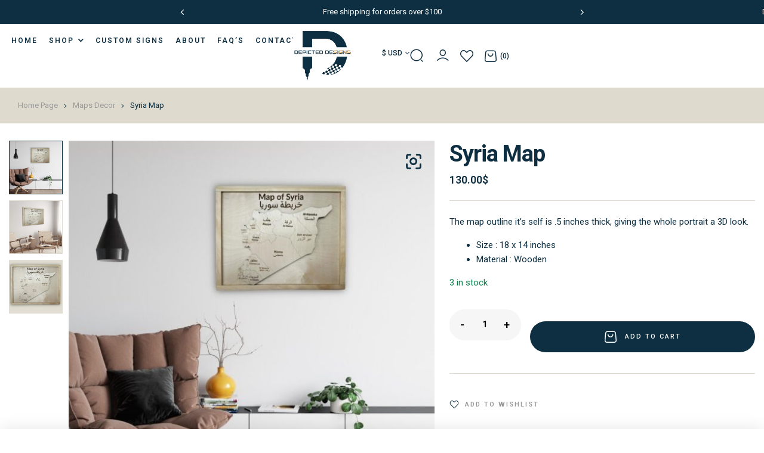

--- FILE ---
content_type: text/html; charset=UTF-8
request_url: https://depicteddesigns.com/product/syria-map/
body_size: 32595
content:

<!doctype html>
<html lang="en-US">
<head>
	<meta charset="UTF-8">
	<meta name="viewport" content="width=device-width, initial-scale=1.0, maximum-scale=1.0">
	<link rel="profile" href="//gmpg.org/xfn/11">
	<meta name='robots' content='index, follow, max-image-preview:large, max-snippet:-1, max-video-preview:-1' />
<link rel="dns-prefetch" href="//fonts.googleapis.com">
<link rel="dns-prefetch" href="//s.w.org">

<link rel="preconnect" href="https://fonts.googleapis.com">
<link rel="preconnect" href="https://fonts.gstatic.com" crossorigin>

<link rel="preload" href="https://depicteddesigns.com/wp-content/themes/postero/assets/fonts/new/Postero-Bold.woff2" as="font" crossorigin><script>window._wca = window._wca || [];</script>

	<!-- This site is optimized with the Yoast SEO plugin v26.7 - https://yoast.com/wordpress/plugins/seo/ -->
	<title>Syria Map - Depicted Designs</title>
	<link rel="canonical" href="https://depicteddesigns.com/product/syria-map/" />
	<meta property="og:locale" content="en_US" />
	<meta property="og:type" content="article" />
	<meta property="og:title" content="Syria Map - Depicted Designs" />
	<meta property="og:description" content="The map outline it’s self is .5 inches thick, giving the whole portrait a 3D look.   Size : 18 x 14 inches  Material : Wooden" />
	<meta property="og:url" content="https://depicteddesigns.com/product/syria-map/" />
	<meta property="og:site_name" content="Depicted Designs" />
	<meta property="article:modified_time" content="2024-12-08T00:04:13+00:00" />
	<meta property="og:image" content="https://depicteddesigns.com/wp-content/uploads/2024/03/syria-map-1.jpg" />
	<meta property="og:image:width" content="1512" />
	<meta property="og:image:height" content="1512" />
	<meta property="og:image:type" content="image/jpeg" />
	<meta name="twitter:card" content="summary_large_image" />
	<script type="application/ld+json" class="yoast-schema-graph">{"@context":"https://schema.org","@graph":[{"@type":"WebPage","@id":"https://depicteddesigns.com/product/syria-map/","url":"https://depicteddesigns.com/product/syria-map/","name":"Syria Map - Depicted Designs","isPartOf":{"@id":"https://depicteddesigns.com/#website"},"primaryImageOfPage":{"@id":"https://depicteddesigns.com/product/syria-map/#primaryimage"},"image":{"@id":"https://depicteddesigns.com/product/syria-map/#primaryimage"},"thumbnailUrl":"https://depicteddesigns.com/wp-content/uploads/2024/03/syria-map-1.jpg","datePublished":"2024-03-08T06:08:58+00:00","dateModified":"2024-12-08T00:04:13+00:00","breadcrumb":{"@id":"https://depicteddesigns.com/product/syria-map/#breadcrumb"},"inLanguage":"en-US","potentialAction":[{"@type":"ReadAction","target":["https://depicteddesigns.com/product/syria-map/"]}]},{"@type":"ImageObject","inLanguage":"en-US","@id":"https://depicteddesigns.com/product/syria-map/#primaryimage","url":"https://depicteddesigns.com/wp-content/uploads/2024/03/syria-map-1.jpg","contentUrl":"https://depicteddesigns.com/wp-content/uploads/2024/03/syria-map-1.jpg","width":1512,"height":1512},{"@type":"BreadcrumbList","@id":"https://depicteddesigns.com/product/syria-map/#breadcrumb","itemListElement":[{"@type":"ListItem","position":1,"name":"Home","item":"https://depicteddesigns.com/"},{"@type":"ListItem","position":2,"name":"Shop","item":"https://depicteddesigns.com/shop/"},{"@type":"ListItem","position":3,"name":"Syria Map"}]},{"@type":"WebSite","@id":"https://depicteddesigns.com/#website","url":"https://depicteddesigns.com/","name":"Depicted Designs","description":"We specialize in creating custom signs, wedding gifts, home signs, business logo’s, unique indoor wall art &amp; more.","publisher":{"@id":"https://depicteddesigns.com/#organization"},"potentialAction":[{"@type":"SearchAction","target":{"@type":"EntryPoint","urlTemplate":"https://depicteddesigns.com/?s={search_term_string}"},"query-input":{"@type":"PropertyValueSpecification","valueRequired":true,"valueName":"search_term_string"}}],"inLanguage":"en-US"},{"@type":"Organization","@id":"https://depicteddesigns.com/#organization","name":"Depicted Designs","url":"https://depicteddesigns.com/","logo":{"@type":"ImageObject","inLanguage":"en-US","@id":"https://depicteddesigns.com/#/schema/logo/image/","url":"https://depicteddesigns.com/wp-content/uploads/2023/12/Depicted_Designs_logo.png","contentUrl":"https://depicteddesigns.com/wp-content/uploads/2023/12/Depicted_Designs_logo.png","width":762,"height":662,"caption":"Depicted Designs"},"image":{"@id":"https://depicteddesigns.com/#/schema/logo/image/"}}]}</script>
	<!-- / Yoast SEO plugin. -->


<link rel='dns-prefetch' href='//stats.wp.com' />
<link rel='dns-prefetch' href='//fonts.googleapis.com' />
<link rel="alternate" type="application/rss+xml" title="Depicted Designs &raquo; Feed" href="https://depicteddesigns.com/feed/" />
<link rel="alternate" type="application/rss+xml" title="Depicted Designs &raquo; Comments Feed" href="https://depicteddesigns.com/comments/feed/" />
<link rel="alternate" type="application/rss+xml" title="Depicted Designs &raquo; Syria Map Comments Feed" href="https://depicteddesigns.com/product/syria-map/feed/" />
<link rel="alternate" title="oEmbed (JSON)" type="application/json+oembed" href="https://depicteddesigns.com/wp-json/oembed/1.0/embed?url=https%3A%2F%2Fdepicteddesigns.com%2Fproduct%2Fsyria-map%2F" />
<link rel="alternate" title="oEmbed (XML)" type="text/xml+oembed" href="https://depicteddesigns.com/wp-json/oembed/1.0/embed?url=https%3A%2F%2Fdepicteddesigns.com%2Fproduct%2Fsyria-map%2F&#038;format=xml" />
<style id='wp-img-auto-sizes-contain-inline-css'>
img:is([sizes=auto i],[sizes^="auto," i]){contain-intrinsic-size:3000px 1500px}
/*# sourceURL=wp-img-auto-sizes-contain-inline-css */
</style>
<link rel='stylesheet' id='hfe-widgets-style-css' href='https://depicteddesigns.com/wp-content/plugins/header-footer-elementor/inc/widgets-css/frontend.css?ver=2.8.1' media='all' />
<link rel='stylesheet' id='hfe-woo-product-grid-css' href='https://depicteddesigns.com/wp-content/plugins/header-footer-elementor/inc/widgets-css/woo-products.css?ver=2.8.1' media='all' />
<link rel='stylesheet' id='swiper-css' href='https://depicteddesigns.com/wp-content/plugins/elementor/assets/lib/swiper/v8/css/swiper.min.css?ver=8.4.5' media='all' />
<link rel='stylesheet' id='e-swiper-css' href='https://depicteddesigns.com/wp-content/plugins/elementor/assets/css/conditionals/e-swiper.min.css?ver=3.34.1' media='all' />
<style id='wp-emoji-styles-inline-css'>

	img.wp-smiley, img.emoji {
		display: inline !important;
		border: none !important;
		box-shadow: none !important;
		height: 1em !important;
		width: 1em !important;
		margin: 0 0.07em !important;
		vertical-align: -0.1em !important;
		background: none !important;
		padding: 0 !important;
	}
/*# sourceURL=wp-emoji-styles-inline-css */
</style>
<link rel='stylesheet' id='wp-block-library-css' href='https://depicteddesigns.com/wp-includes/css/dist/block-library/style.min.css?ver=6.9' media='all' />
<style id='wp-block-library-theme-inline-css'>
.wp-block-audio :where(figcaption){color:#555;font-size:13px;text-align:center}.is-dark-theme .wp-block-audio :where(figcaption){color:#ffffffa6}.wp-block-audio{margin:0 0 1em}.wp-block-code{border:1px solid #ccc;border-radius:4px;font-family:Menlo,Consolas,monaco,monospace;padding:.8em 1em}.wp-block-embed :where(figcaption){color:#555;font-size:13px;text-align:center}.is-dark-theme .wp-block-embed :where(figcaption){color:#ffffffa6}.wp-block-embed{margin:0 0 1em}.blocks-gallery-caption{color:#555;font-size:13px;text-align:center}.is-dark-theme .blocks-gallery-caption{color:#ffffffa6}:root :where(.wp-block-image figcaption){color:#555;font-size:13px;text-align:center}.is-dark-theme :root :where(.wp-block-image figcaption){color:#ffffffa6}.wp-block-image{margin:0 0 1em}.wp-block-pullquote{border-bottom:4px solid;border-top:4px solid;color:currentColor;margin-bottom:1.75em}.wp-block-pullquote :where(cite),.wp-block-pullquote :where(footer),.wp-block-pullquote__citation{color:currentColor;font-size:.8125em;font-style:normal;text-transform:uppercase}.wp-block-quote{border-left:.25em solid;margin:0 0 1.75em;padding-left:1em}.wp-block-quote cite,.wp-block-quote footer{color:currentColor;font-size:.8125em;font-style:normal;position:relative}.wp-block-quote:where(.has-text-align-right){border-left:none;border-right:.25em solid;padding-left:0;padding-right:1em}.wp-block-quote:where(.has-text-align-center){border:none;padding-left:0}.wp-block-quote.is-large,.wp-block-quote.is-style-large,.wp-block-quote:where(.is-style-plain){border:none}.wp-block-search .wp-block-search__label{font-weight:700}.wp-block-search__button{border:1px solid #ccc;padding:.375em .625em}:where(.wp-block-group.has-background){padding:1.25em 2.375em}.wp-block-separator.has-css-opacity{opacity:.4}.wp-block-separator{border:none;border-bottom:2px solid;margin-left:auto;margin-right:auto}.wp-block-separator.has-alpha-channel-opacity{opacity:1}.wp-block-separator:not(.is-style-wide):not(.is-style-dots){width:100px}.wp-block-separator.has-background:not(.is-style-dots){border-bottom:none;height:1px}.wp-block-separator.has-background:not(.is-style-wide):not(.is-style-dots){height:2px}.wp-block-table{margin:0 0 1em}.wp-block-table td,.wp-block-table th{word-break:normal}.wp-block-table :where(figcaption){color:#555;font-size:13px;text-align:center}.is-dark-theme .wp-block-table :where(figcaption){color:#ffffffa6}.wp-block-video :where(figcaption){color:#555;font-size:13px;text-align:center}.is-dark-theme .wp-block-video :where(figcaption){color:#ffffffa6}.wp-block-video{margin:0 0 1em}:root :where(.wp-block-template-part.has-background){margin-bottom:0;margin-top:0;padding:1.25em 2.375em}
/*# sourceURL=/wp-includes/css/dist/block-library/theme.min.css */
</style>
<style id='classic-theme-styles-inline-css'>
/*! This file is auto-generated */
.wp-block-button__link{color:#fff;background-color:#32373c;border-radius:9999px;box-shadow:none;text-decoration:none;padding:calc(.667em + 2px) calc(1.333em + 2px);font-size:1.125em}.wp-block-file__button{background:#32373c;color:#fff;text-decoration:none}
/*# sourceURL=/wp-includes/css/classic-themes.min.css */
</style>
<style id='fpf-template-selector-style-inline-css'>
.wp-block-fpf-template-selector{max-width:100%!important;width:100%}.wp-block-fpf-template-selector .form-row .input-text,.wp-block-fpf-template-selector .form-row select{background-color:#fff;border:1px solid rgba(32,7,7,.8);border-radius:4px;box-sizing:border-box;color:#000;display:block;font-family:inherit;font-size:.875rem;font-weight:400;height:auto;letter-spacing:normal;line-height:normal;margin:0;padding:.9rem 1.1rem;width:100%}.wp-block-fpf-template-selector .form-row label{display:block;line-height:2;margin-bottom:.7em}.wp-block-fpf-template-selector .form-row select{-webkit-appearance:none;-moz-appearance:none;appearance:none;background-image:url([data-uri]);background-position:calc(100% - 1.1rem) 50%;background-repeat:no-repeat;background-size:16px;cursor:pointer;padding-right:3em}

/*# sourceURL=https://depicteddesigns.com/wp-content/plugins/flexible-product-fields/build/fpf-template-selector/style-index.css */
</style>
<link rel='stylesheet' id='mediaelement-css' href='https://depicteddesigns.com/wp-includes/js/mediaelement/mediaelementplayer-legacy.min.css?ver=4.2.17' media='all' />
<link rel='stylesheet' id='wp-mediaelement-css' href='https://depicteddesigns.com/wp-includes/js/mediaelement/wp-mediaelement.min.css?ver=6.9' media='all' />
<style id='jetpack-sharing-buttons-style-inline-css'>
.jetpack-sharing-buttons__services-list{display:flex;flex-direction:row;flex-wrap:wrap;gap:0;list-style-type:none;margin:5px;padding:0}.jetpack-sharing-buttons__services-list.has-small-icon-size{font-size:12px}.jetpack-sharing-buttons__services-list.has-normal-icon-size{font-size:16px}.jetpack-sharing-buttons__services-list.has-large-icon-size{font-size:24px}.jetpack-sharing-buttons__services-list.has-huge-icon-size{font-size:36px}@media print{.jetpack-sharing-buttons__services-list{display:none!important}}.editor-styles-wrapper .wp-block-jetpack-sharing-buttons{gap:0;padding-inline-start:0}ul.jetpack-sharing-buttons__services-list.has-background{padding:1.25em 2.375em}
/*# sourceURL=https://depicteddesigns.com/wp-content/plugins/jetpack/_inc/blocks/sharing-buttons/view.css */
</style>
<link rel='stylesheet' id='postero-gutenberg-blocks-css' href='https://depicteddesigns.com/wp-content/themes/postero/assets/css/base/gutenberg-blocks.css?ver=1.1.7' media='all' />
<style id='global-styles-inline-css'>
:root{--wp--preset--aspect-ratio--square: 1;--wp--preset--aspect-ratio--4-3: 4/3;--wp--preset--aspect-ratio--3-4: 3/4;--wp--preset--aspect-ratio--3-2: 3/2;--wp--preset--aspect-ratio--2-3: 2/3;--wp--preset--aspect-ratio--16-9: 16/9;--wp--preset--aspect-ratio--9-16: 9/16;--wp--preset--color--black: #000000;--wp--preset--color--cyan-bluish-gray: #abb8c3;--wp--preset--color--white: #ffffff;--wp--preset--color--pale-pink: #f78da7;--wp--preset--color--vivid-red: #cf2e2e;--wp--preset--color--luminous-vivid-orange: #ff6900;--wp--preset--color--luminous-vivid-amber: #fcb900;--wp--preset--color--light-green-cyan: #7bdcb5;--wp--preset--color--vivid-green-cyan: #00d084;--wp--preset--color--pale-cyan-blue: #8ed1fc;--wp--preset--color--vivid-cyan-blue: #0693e3;--wp--preset--color--vivid-purple: #9b51e0;--wp--preset--gradient--vivid-cyan-blue-to-vivid-purple: linear-gradient(135deg,rgb(6,147,227) 0%,rgb(155,81,224) 100%);--wp--preset--gradient--light-green-cyan-to-vivid-green-cyan: linear-gradient(135deg,rgb(122,220,180) 0%,rgb(0,208,130) 100%);--wp--preset--gradient--luminous-vivid-amber-to-luminous-vivid-orange: linear-gradient(135deg,rgb(252,185,0) 0%,rgb(255,105,0) 100%);--wp--preset--gradient--luminous-vivid-orange-to-vivid-red: linear-gradient(135deg,rgb(255,105,0) 0%,rgb(207,46,46) 100%);--wp--preset--gradient--very-light-gray-to-cyan-bluish-gray: linear-gradient(135deg,rgb(238,238,238) 0%,rgb(169,184,195) 100%);--wp--preset--gradient--cool-to-warm-spectrum: linear-gradient(135deg,rgb(74,234,220) 0%,rgb(151,120,209) 20%,rgb(207,42,186) 40%,rgb(238,44,130) 60%,rgb(251,105,98) 80%,rgb(254,248,76) 100%);--wp--preset--gradient--blush-light-purple: linear-gradient(135deg,rgb(255,206,236) 0%,rgb(152,150,240) 100%);--wp--preset--gradient--blush-bordeaux: linear-gradient(135deg,rgb(254,205,165) 0%,rgb(254,45,45) 50%,rgb(107,0,62) 100%);--wp--preset--gradient--luminous-dusk: linear-gradient(135deg,rgb(255,203,112) 0%,rgb(199,81,192) 50%,rgb(65,88,208) 100%);--wp--preset--gradient--pale-ocean: linear-gradient(135deg,rgb(255,245,203) 0%,rgb(182,227,212) 50%,rgb(51,167,181) 100%);--wp--preset--gradient--electric-grass: linear-gradient(135deg,rgb(202,248,128) 0%,rgb(113,206,126) 100%);--wp--preset--gradient--midnight: linear-gradient(135deg,rgb(2,3,129) 0%,rgb(40,116,252) 100%);--wp--preset--font-size--small: 13px;--wp--preset--font-size--medium: 20px;--wp--preset--font-size--large: 36px;--wp--preset--font-size--x-large: 42px;--wp--preset--spacing--20: 0.44rem;--wp--preset--spacing--30: 0.67rem;--wp--preset--spacing--40: 1rem;--wp--preset--spacing--50: 1.5rem;--wp--preset--spacing--60: 2.25rem;--wp--preset--spacing--70: 3.38rem;--wp--preset--spacing--80: 5.06rem;--wp--preset--shadow--natural: 6px 6px 9px rgba(0, 0, 0, 0.2);--wp--preset--shadow--deep: 12px 12px 50px rgba(0, 0, 0, 0.4);--wp--preset--shadow--sharp: 6px 6px 0px rgba(0, 0, 0, 0.2);--wp--preset--shadow--outlined: 6px 6px 0px -3px rgb(255, 255, 255), 6px 6px rgb(0, 0, 0);--wp--preset--shadow--crisp: 6px 6px 0px rgb(0, 0, 0);}:where(.is-layout-flex){gap: 0.5em;}:where(.is-layout-grid){gap: 0.5em;}body .is-layout-flex{display: flex;}.is-layout-flex{flex-wrap: wrap;align-items: center;}.is-layout-flex > :is(*, div){margin: 0;}body .is-layout-grid{display: grid;}.is-layout-grid > :is(*, div){margin: 0;}:where(.wp-block-columns.is-layout-flex){gap: 2em;}:where(.wp-block-columns.is-layout-grid){gap: 2em;}:where(.wp-block-post-template.is-layout-flex){gap: 1.25em;}:where(.wp-block-post-template.is-layout-grid){gap: 1.25em;}.has-black-color{color: var(--wp--preset--color--black) !important;}.has-cyan-bluish-gray-color{color: var(--wp--preset--color--cyan-bluish-gray) !important;}.has-white-color{color: var(--wp--preset--color--white) !important;}.has-pale-pink-color{color: var(--wp--preset--color--pale-pink) !important;}.has-vivid-red-color{color: var(--wp--preset--color--vivid-red) !important;}.has-luminous-vivid-orange-color{color: var(--wp--preset--color--luminous-vivid-orange) !important;}.has-luminous-vivid-amber-color{color: var(--wp--preset--color--luminous-vivid-amber) !important;}.has-light-green-cyan-color{color: var(--wp--preset--color--light-green-cyan) !important;}.has-vivid-green-cyan-color{color: var(--wp--preset--color--vivid-green-cyan) !important;}.has-pale-cyan-blue-color{color: var(--wp--preset--color--pale-cyan-blue) !important;}.has-vivid-cyan-blue-color{color: var(--wp--preset--color--vivid-cyan-blue) !important;}.has-vivid-purple-color{color: var(--wp--preset--color--vivid-purple) !important;}.has-black-background-color{background-color: var(--wp--preset--color--black) !important;}.has-cyan-bluish-gray-background-color{background-color: var(--wp--preset--color--cyan-bluish-gray) !important;}.has-white-background-color{background-color: var(--wp--preset--color--white) !important;}.has-pale-pink-background-color{background-color: var(--wp--preset--color--pale-pink) !important;}.has-vivid-red-background-color{background-color: var(--wp--preset--color--vivid-red) !important;}.has-luminous-vivid-orange-background-color{background-color: var(--wp--preset--color--luminous-vivid-orange) !important;}.has-luminous-vivid-amber-background-color{background-color: var(--wp--preset--color--luminous-vivid-amber) !important;}.has-light-green-cyan-background-color{background-color: var(--wp--preset--color--light-green-cyan) !important;}.has-vivid-green-cyan-background-color{background-color: var(--wp--preset--color--vivid-green-cyan) !important;}.has-pale-cyan-blue-background-color{background-color: var(--wp--preset--color--pale-cyan-blue) !important;}.has-vivid-cyan-blue-background-color{background-color: var(--wp--preset--color--vivid-cyan-blue) !important;}.has-vivid-purple-background-color{background-color: var(--wp--preset--color--vivid-purple) !important;}.has-black-border-color{border-color: var(--wp--preset--color--black) !important;}.has-cyan-bluish-gray-border-color{border-color: var(--wp--preset--color--cyan-bluish-gray) !important;}.has-white-border-color{border-color: var(--wp--preset--color--white) !important;}.has-pale-pink-border-color{border-color: var(--wp--preset--color--pale-pink) !important;}.has-vivid-red-border-color{border-color: var(--wp--preset--color--vivid-red) !important;}.has-luminous-vivid-orange-border-color{border-color: var(--wp--preset--color--luminous-vivid-orange) !important;}.has-luminous-vivid-amber-border-color{border-color: var(--wp--preset--color--luminous-vivid-amber) !important;}.has-light-green-cyan-border-color{border-color: var(--wp--preset--color--light-green-cyan) !important;}.has-vivid-green-cyan-border-color{border-color: var(--wp--preset--color--vivid-green-cyan) !important;}.has-pale-cyan-blue-border-color{border-color: var(--wp--preset--color--pale-cyan-blue) !important;}.has-vivid-cyan-blue-border-color{border-color: var(--wp--preset--color--vivid-cyan-blue) !important;}.has-vivid-purple-border-color{border-color: var(--wp--preset--color--vivid-purple) !important;}.has-vivid-cyan-blue-to-vivid-purple-gradient-background{background: var(--wp--preset--gradient--vivid-cyan-blue-to-vivid-purple) !important;}.has-light-green-cyan-to-vivid-green-cyan-gradient-background{background: var(--wp--preset--gradient--light-green-cyan-to-vivid-green-cyan) !important;}.has-luminous-vivid-amber-to-luminous-vivid-orange-gradient-background{background: var(--wp--preset--gradient--luminous-vivid-amber-to-luminous-vivid-orange) !important;}.has-luminous-vivid-orange-to-vivid-red-gradient-background{background: var(--wp--preset--gradient--luminous-vivid-orange-to-vivid-red) !important;}.has-very-light-gray-to-cyan-bluish-gray-gradient-background{background: var(--wp--preset--gradient--very-light-gray-to-cyan-bluish-gray) !important;}.has-cool-to-warm-spectrum-gradient-background{background: var(--wp--preset--gradient--cool-to-warm-spectrum) !important;}.has-blush-light-purple-gradient-background{background: var(--wp--preset--gradient--blush-light-purple) !important;}.has-blush-bordeaux-gradient-background{background: var(--wp--preset--gradient--blush-bordeaux) !important;}.has-luminous-dusk-gradient-background{background: var(--wp--preset--gradient--luminous-dusk) !important;}.has-pale-ocean-gradient-background{background: var(--wp--preset--gradient--pale-ocean) !important;}.has-electric-grass-gradient-background{background: var(--wp--preset--gradient--electric-grass) !important;}.has-midnight-gradient-background{background: var(--wp--preset--gradient--midnight) !important;}.has-small-font-size{font-size: var(--wp--preset--font-size--small) !important;}.has-medium-font-size{font-size: var(--wp--preset--font-size--medium) !important;}.has-large-font-size{font-size: var(--wp--preset--font-size--large) !important;}.has-x-large-font-size{font-size: var(--wp--preset--font-size--x-large) !important;}
:where(.wp-block-post-template.is-layout-flex){gap: 1.25em;}:where(.wp-block-post-template.is-layout-grid){gap: 1.25em;}
:where(.wp-block-term-template.is-layout-flex){gap: 1.25em;}:where(.wp-block-term-template.is-layout-grid){gap: 1.25em;}
:where(.wp-block-columns.is-layout-flex){gap: 2em;}:where(.wp-block-columns.is-layout-grid){gap: 2em;}
:root :where(.wp-block-pullquote){font-size: 1.5em;line-height: 1.6;}
/*# sourceURL=global-styles-inline-css */
</style>
<link rel='stylesheet' id='contact-form-7-css' href='https://depicteddesigns.com/wp-content/plugins/contact-form-7/includes/css/styles.css?ver=6.1.4' media='all' />
<link rel='stylesheet' id='mas-wc-brands-style-css' href='https://depicteddesigns.com/wp-content/plugins/mas-woocommerce-brands/assets/css/style.css?ver=1.1.0' media='all' />
<link rel='stylesheet' id='photoswipe-css' href='https://depicteddesigns.com/wp-content/plugins/woocommerce/assets/css/photoswipe/photoswipe.min.css?ver=10.4.3' media='all' />
<link rel='stylesheet' id='photoswipe-default-skin-css' href='https://depicteddesigns.com/wp-content/plugins/woocommerce/assets/css/photoswipe/default-skin/default-skin.min.css?ver=10.4.3' media='all' />
<style id='woocommerce-inline-inline-css'>
.woocommerce form .form-row .required { visibility: visible; }
/*# sourceURL=woocommerce-inline-inline-css */
</style>
<link rel='stylesheet' id='fpf_front-css' href='https://depicteddesigns.com/wp-content/plugins/flexible-product-fields/assets/css/front.min.css?ver=2.12.0.70' media='all' />
<link rel='stylesheet' id='fpf_new_front-css' href='https://depicteddesigns.com/wp-content/plugins/flexible-product-fields/assets/css/new-front.css?ver=2.12.0.70' media='all' />
<link rel='stylesheet' id='hfe-style-css' href='https://depicteddesigns.com/wp-content/plugins/header-footer-elementor/assets/css/header-footer-elementor.css?ver=2.8.1' media='all' />
<link rel='stylesheet' id='elementor-frontend-css' href='https://depicteddesigns.com/wp-content/plugins/elementor/assets/css/frontend.min.css?ver=3.34.1' media='all' />
<link rel='stylesheet' id='elementor-post-9-css' href='https://depicteddesigns.com/wp-content/uploads/elementor/css/post-9.css?ver=1768395189' media='all' />
<link rel='stylesheet' id='elementor-post-1862-css' href='https://depicteddesigns.com/wp-content/uploads/elementor/css/post-1862.css?ver=1768395190' media='all' />
<link rel='stylesheet' id='elementor-post-1605-css' href='https://depicteddesigns.com/wp-content/uploads/elementor/css/post-1605.css?ver=1768395190' media='all' />
<link rel='stylesheet' id='elementor-post-1594-css' href='https://depicteddesigns.com/wp-content/uploads/elementor/css/post-1594.css?ver=1768395190' media='all' />
<link rel='stylesheet' id='slick-css' href='https://depicteddesigns.com/wp-content/plugins/woo-smart-quick-view/assets/libs/slick/slick.css?ver=6.9' media='all' />
<link rel='stylesheet' id='perfect-scrollbar-css' href='https://depicteddesigns.com/wp-content/plugins/woo-smart-quick-view/assets/libs/perfect-scrollbar/css/perfect-scrollbar.min.css?ver=6.9' media='all' />
<link rel='stylesheet' id='perfect-scrollbar-wpc-css' href='https://depicteddesigns.com/wp-content/plugins/woo-smart-quick-view/assets/libs/perfect-scrollbar/css/custom-theme.css?ver=6.9' media='all' />
<link rel='stylesheet' id='magnific-popup-css' href='https://depicteddesigns.com/wp-content/themes/postero/assets/css/libs/magnific-popup.css?ver=1.1.7' media='all' />
<link rel='stylesheet' id='woosq-feather-css' href='https://depicteddesigns.com/wp-content/plugins/woo-smart-quick-view/assets/libs/feather/feather.css?ver=6.9' media='all' />
<link rel='stylesheet' id='woosq-frontend-css' href='https://depicteddesigns.com/wp-content/plugins/woo-smart-quick-view/assets/css/frontend.css?ver=4.2.8' media='all' />
<link rel='stylesheet' id='woosw-icons-css' href='https://depicteddesigns.com/wp-content/plugins/woo-smart-wishlist/assets/css/icons.css?ver=5.0.8' media='all' />
<link rel='stylesheet' id='woosw-frontend-css' href='https://depicteddesigns.com/wp-content/plugins/woo-smart-wishlist/assets/css/frontend.css?ver=5.0.8' media='all' />
<style id='woosw-frontend-inline-css'>
.woosw-popup .woosw-popup-inner .woosw-popup-content .woosw-popup-content-bot .woosw-notice { background-color: #5fbd74; } .woosw-popup .woosw-popup-inner .woosw-popup-content .woosw-popup-content-bot .woosw-popup-content-bot-inner a:hover { color: #5fbd74; border-color: #5fbd74; } 
/*# sourceURL=woosw-frontend-inline-css */
</style>
<link rel='stylesheet' id='WCPAY_EXPRESS_CHECKOUT_ECE-css' href='https://depicteddesigns.com/wp-content/plugins/woocommerce-payments/dist/express-checkout.css?ver=10.4.0' media='all' />
<link rel='stylesheet' id='postero-style-css' href='https://depicteddesigns.com/wp-content/themes/postero/style.css?ver=1.1.7' media='all' />
<style id='postero-style-inline-css'>
body{--product-img-hz-ratio:1/1; --product-img-bg:#f5f5f5;}
body{--primary:#0D2F41;--secondary:#EE9012;--text:#0D2F41;--accent:#0D2F41;}
/*# sourceURL=postero-style-inline-css */
</style>
<link rel='stylesheet' id='postero-fonts-css' href='https://fonts.googleapis.com/css2?family=Instrument+Sans:wght@400;500;600&#038;subset=latin%2Clatin-ext&#038;display=swap' media='all' />
<link rel='stylesheet' id='elementor-post-1298-css' href='https://depicteddesigns.com/wp-content/uploads/elementor/css/post-1298.css?ver=1768395190' media='all' />
<link rel='stylesheet' id='elementor-post-1420-css' href='https://depicteddesigns.com/wp-content/uploads/elementor/css/post-1420.css?ver=1768395190' media='all' />
<link rel='stylesheet' id='postero-elementor-css' href='https://depicteddesigns.com/wp-content/themes/postero/assets/css/base/elementor.css?ver=1.1.7' media='all' />
<link rel='stylesheet' id='hfe-elementor-icons-css' href='https://depicteddesigns.com/wp-content/plugins/elementor/assets/lib/eicons/css/elementor-icons.min.css?ver=5.34.0' media='all' />
<link rel='stylesheet' id='hfe-icons-list-css' href='https://depicteddesigns.com/wp-content/plugins/elementor/assets/css/widget-icon-list.min.css?ver=3.24.3' media='all' />
<link rel='stylesheet' id='hfe-social-icons-css' href='https://depicteddesigns.com/wp-content/plugins/elementor/assets/css/widget-social-icons.min.css?ver=3.24.0' media='all' />
<link rel='stylesheet' id='hfe-social-share-icons-brands-css' href='https://depicteddesigns.com/wp-content/plugins/elementor/assets/lib/font-awesome/css/brands.css?ver=5.15.3' media='all' />
<link rel='stylesheet' id='hfe-social-share-icons-fontawesome-css' href='https://depicteddesigns.com/wp-content/plugins/elementor/assets/lib/font-awesome/css/fontawesome.css?ver=5.15.3' media='all' />
<link rel='stylesheet' id='hfe-nav-menu-icons-css' href='https://depicteddesigns.com/wp-content/plugins/elementor/assets/lib/font-awesome/css/solid.css?ver=5.15.3' media='all' />
<link rel='stylesheet' id='postero-woocommerce-style-css' href='https://depicteddesigns.com/wp-content/themes/postero/assets/css/woocommerce/woocommerce.css?ver=1.1.7' media='all' />
<link rel='stylesheet' id='tooltipster-css' href='https://depicteddesigns.com/wp-content/themes/postero/assets/css/libs/tooltipster.bundle.min.css?ver=1.1.7' media='all' />
<link rel='stylesheet' id='postero-child-style-css' href='https://depicteddesigns.com/wp-content/themes/postero-child/style.css?ver=1.1.7' media='all' />
<link rel='stylesheet' id='elementor-gf-robotoslab-css' href='https://fonts.googleapis.com/css?family=Roboto+Slab:100,100italic,200,200italic,300,300italic,400,400italic,500,500italic,600,600italic,700,700italic,800,800italic,900,900italic&#038;display=swap' media='all' />
<link rel='stylesheet' id='elementor-gf-roboto-css' href='https://fonts.googleapis.com/css?family=Roboto:100,100italic,200,200italic,300,300italic,400,400italic,500,500italic,600,600italic,700,700italic,800,800italic,900,900italic&#038;display=swap' media='all' />
<link rel='stylesheet' id='elementor-gf-instrumentsans-css' href='https://fonts.googleapis.com/css?family=Instrument+Sans:100,100italic,200,200italic,300,300italic,400,400italic,500,500italic,600,600italic,700,700italic,800,800italic,900,900italic&#038;display=swap' media='all' />
<script type="text/template" id="tmpl-variation-template">
	<div class="woocommerce-variation-description">{{{ data.variation.variation_description }}}</div>
	<div class="woocommerce-variation-price">{{{ data.variation.price_html }}}</div>
	<div class="woocommerce-variation-availability">{{{ data.variation.availability_html }}}</div>
</script>
<script type="text/template" id="tmpl-unavailable-variation-template">
	<p role="alert">Sorry, this product is unavailable. Please choose a different combination.</p>
</script>
<script src="https://depicteddesigns.com/wp-includes/js/jquery/jquery.min.js?ver=3.7.1" id="jquery-core-js"></script>
<script src="https://depicteddesigns.com/wp-includes/js/jquery/jquery-migrate.min.js?ver=3.4.1" id="jquery-migrate-js"></script>
<script id="jquery-js-after">
!function($){"use strict";$(document).ready(function(){$(this).scrollTop()>100&&$(".hfe-scroll-to-top-wrap").removeClass("hfe-scroll-to-top-hide"),$(window).scroll(function(){$(this).scrollTop()<100?$(".hfe-scroll-to-top-wrap").fadeOut(300):$(".hfe-scroll-to-top-wrap").fadeIn(300)}),$(".hfe-scroll-to-top-wrap").on("click",function(){$("html, body").animate({scrollTop:0},300);return!1})})}(jQuery);
!function($){'use strict';$(document).ready(function(){var bar=$('.hfe-reading-progress-bar');if(!bar.length)return;$(window).on('scroll',function(){var s=$(window).scrollTop(),d=$(document).height()-$(window).height(),p=d? s/d*100:0;bar.css('width',p+'%')});});}(jQuery);
//# sourceURL=jquery-js-after
</script>
<script src="https://depicteddesigns.com/wp-content/plugins/woocommerce/assets/js/jquery-blockui/jquery.blockUI.min.js?ver=2.7.0-wc.10.4.3" id="wc-jquery-blockui-js" data-wp-strategy="defer"></script>
<script id="wc-add-to-cart-js-extra">
var wc_add_to_cart_params = {"ajax_url":"/wp-admin/admin-ajax.php","wc_ajax_url":"/?wc-ajax=%%endpoint%%","i18n_view_cart":"","cart_url":"https://depicteddesigns.com/cart/","is_cart":"","cart_redirect_after_add":"no"};
//# sourceURL=wc-add-to-cart-js-extra
</script>
<script src="https://depicteddesigns.com/wp-content/plugins/woocommerce/assets/js/frontend/add-to-cart.min.js?ver=10.4.3" id="wc-add-to-cart-js" defer data-wp-strategy="defer"></script>
<script src="https://depicteddesigns.com/wp-content/plugins/woocommerce/assets/js/zoom/jquery.zoom.min.js?ver=1.7.21-wc.10.4.3" id="wc-zoom-js" defer data-wp-strategy="defer"></script>
<script src="https://depicteddesigns.com/wp-content/plugins/woocommerce/assets/js/flexslider/jquery.flexslider.min.js?ver=2.7.2-wc.10.4.3" id="wc-flexslider-js" defer data-wp-strategy="defer"></script>
<script src="https://depicteddesigns.com/wp-content/plugins/woocommerce/assets/js/photoswipe/photoswipe.min.js?ver=4.1.1-wc.10.4.3" id="wc-photoswipe-js" defer data-wp-strategy="defer"></script>
<script src="https://depicteddesigns.com/wp-content/plugins/woocommerce/assets/js/photoswipe/photoswipe-ui-default.min.js?ver=4.1.1-wc.10.4.3" id="wc-photoswipe-ui-default-js" defer data-wp-strategy="defer"></script>
<script id="wc-single-product-js-extra">
var wc_single_product_params = {"i18n_required_rating_text":"Please select a rating","i18n_rating_options":["1 of 5 stars","2 of 5 stars","3 of 5 stars","4 of 5 stars","5 of 5 stars"],"i18n_product_gallery_trigger_text":"View full-screen image gallery","review_rating_required":"yes","flexslider":{"rtl":false,"animation":"slide","smoothHeight":true,"directionNav":false,"controlNav":"thumbnails","slideshow":false,"animationSpeed":500,"animationLoop":false,"allowOneSlide":false},"zoom_enabled":"1","zoom_options":[],"photoswipe_enabled":"1","photoswipe_options":{"shareEl":false,"closeOnScroll":true,"history":false,"hideAnimationDuration":333,"showAnimationDuration":333,"showHideOpacity":true,"fullscreenEl":false},"flexslider_enabled":"1"};
//# sourceURL=wc-single-product-js-extra
</script>
<script src="https://depicteddesigns.com/wp-content/plugins/woocommerce/assets/js/frontend/single-product.min.js?ver=10.4.3" id="wc-single-product-js" defer data-wp-strategy="defer"></script>
<script src="https://depicteddesigns.com/wp-content/plugins/woocommerce/assets/js/js-cookie/js.cookie.min.js?ver=2.1.4-wc.10.4.3" id="wc-js-cookie-js" data-wp-strategy="defer"></script>
<script id="woocommerce-js-extra">
var woocommerce_params = {"ajax_url":"/wp-admin/admin-ajax.php","wc_ajax_url":"/?wc-ajax=%%endpoint%%","i18n_password_show":"Show password","i18n_password_hide":"Hide password"};
//# sourceURL=woocommerce-js-extra
</script>
<script src="https://depicteddesigns.com/wp-content/plugins/woocommerce/assets/js/frontend/woocommerce.min.js?ver=10.4.3" id="woocommerce-js" defer data-wp-strategy="defer"></script>
<script id="fpf_product-js-extra">
var fpf_product = {"total":"Total","currency_format_num_decimals":"2","currency_format_symbol":"$","currency_format_decimal_sep":".","currency_format_thousand_sep":",","currency_format":"%v%s","fields_rules":[],"fpf_fields":[],"fpf_product_price":"130"};
//# sourceURL=fpf_product-js-extra
</script>
<script src="https://depicteddesigns.com/wp-content/plugins/flexible-product-fields/assets/js/fpf_product.min.js?ver=2.12.0.70" id="fpf_product-js"></script>
<script src="https://depicteddesigns.com/wp-includes/js/underscore.min.js?ver=1.13.7" id="underscore-js"></script>
<script id="wp-util-js-extra">
var _wpUtilSettings = {"ajax":{"url":"/wp-admin/admin-ajax.php"}};
//# sourceURL=wp-util-js-extra
</script>
<script src="https://depicteddesigns.com/wp-includes/js/wp-util.min.js?ver=6.9" id="wp-util-js"></script>
<script id="WCPAY_ASSETS-js-extra">
var wcpayAssets = {"url":"https://depicteddesigns.com/wp-content/plugins/woocommerce-payments/dist/"};
//# sourceURL=WCPAY_ASSETS-js-extra
</script>
<script src="https://stats.wp.com/s-202604.js" id="woocommerce-analytics-js" defer data-wp-strategy="defer"></script>
<link rel="https://api.w.org/" href="https://depicteddesigns.com/wp-json/" /><link rel="alternate" title="JSON" type="application/json" href="https://depicteddesigns.com/wp-json/wp/v2/product/2419" /><link rel="EditURI" type="application/rsd+xml" title="RSD" href="https://depicteddesigns.com/xmlrpc.php?rsd" />
<meta name="generator" content="WordPress 6.9" />
<meta name="generator" content="WooCommerce 10.4.3" />
<link rel='shortlink' href='https://depicteddesigns.com/?p=2419' />
	<style>img#wpstats{display:none}</style>
			<noscript><style>.woocommerce-product-gallery{ opacity: 1 !important; }</style></noscript>
	<meta name="generator" content="Elementor 3.34.1; features: e_font_icon_svg, additional_custom_breakpoints; settings: css_print_method-external, google_font-enabled, font_display-swap">
			<style>
				.e-con.e-parent:nth-of-type(n+4):not(.e-lazyloaded):not(.e-no-lazyload),
				.e-con.e-parent:nth-of-type(n+4):not(.e-lazyloaded):not(.e-no-lazyload) * {
					background-image: none !important;
				}
				@media screen and (max-height: 1024px) {
					.e-con.e-parent:nth-of-type(n+3):not(.e-lazyloaded):not(.e-no-lazyload),
					.e-con.e-parent:nth-of-type(n+3):not(.e-lazyloaded):not(.e-no-lazyload) * {
						background-image: none !important;
					}
				}
				@media screen and (max-height: 640px) {
					.e-con.e-parent:nth-of-type(n+2):not(.e-lazyloaded):not(.e-no-lazyload),
					.e-con.e-parent:nth-of-type(n+2):not(.e-lazyloaded):not(.e-no-lazyload) * {
						background-image: none !important;
					}
				}
			</style>
			<meta name="generator" content="Powered by Slider Revolution 6.6.19 - responsive, Mobile-Friendly Slider Plugin for WordPress with comfortable drag and drop interface." />
<link rel="icon" href="https://depicteddesigns.com/wp-content/uploads/2023/12/Depicted_Designs_logo-100x100.png" sizes="32x32" />
<link rel="icon" href="https://depicteddesigns.com/wp-content/uploads/2023/12/Depicted_Designs_logo-300x300.png" sizes="192x192" />
<link rel="apple-touch-icon" href="https://depicteddesigns.com/wp-content/uploads/2023/12/Depicted_Designs_logo-300x300.png" />
<meta name="msapplication-TileImage" content="https://depicteddesigns.com/wp-content/uploads/2023/12/Depicted_Designs_logo-300x300.png" />
<script>function setREVStartSize(e){
			//window.requestAnimationFrame(function() {
				window.RSIW = window.RSIW===undefined ? window.innerWidth : window.RSIW;
				window.RSIH = window.RSIH===undefined ? window.innerHeight : window.RSIH;
				try {
					var pw = document.getElementById(e.c).parentNode.offsetWidth,
						newh;
					pw = pw===0 || isNaN(pw) || (e.l=="fullwidth" || e.layout=="fullwidth") ? window.RSIW : pw;
					e.tabw = e.tabw===undefined ? 0 : parseInt(e.tabw);
					e.thumbw = e.thumbw===undefined ? 0 : parseInt(e.thumbw);
					e.tabh = e.tabh===undefined ? 0 : parseInt(e.tabh);
					e.thumbh = e.thumbh===undefined ? 0 : parseInt(e.thumbh);
					e.tabhide = e.tabhide===undefined ? 0 : parseInt(e.tabhide);
					e.thumbhide = e.thumbhide===undefined ? 0 : parseInt(e.thumbhide);
					e.mh = e.mh===undefined || e.mh=="" || e.mh==="auto" ? 0 : parseInt(e.mh,0);
					if(e.layout==="fullscreen" || e.l==="fullscreen")
						newh = Math.max(e.mh,window.RSIH);
					else{
						e.gw = Array.isArray(e.gw) ? e.gw : [e.gw];
						for (var i in e.rl) if (e.gw[i]===undefined || e.gw[i]===0) e.gw[i] = e.gw[i-1];
						e.gh = e.el===undefined || e.el==="" || (Array.isArray(e.el) && e.el.length==0)? e.gh : e.el;
						e.gh = Array.isArray(e.gh) ? e.gh : [e.gh];
						for (var i in e.rl) if (e.gh[i]===undefined || e.gh[i]===0) e.gh[i] = e.gh[i-1];
											
						var nl = new Array(e.rl.length),
							ix = 0,
							sl;
						e.tabw = e.tabhide>=pw ? 0 : e.tabw;
						e.thumbw = e.thumbhide>=pw ? 0 : e.thumbw;
						e.tabh = e.tabhide>=pw ? 0 : e.tabh;
						e.thumbh = e.thumbhide>=pw ? 0 : e.thumbh;
						for (var i in e.rl) nl[i] = e.rl[i]<window.RSIW ? 0 : e.rl[i];
						sl = nl[0];
						for (var i in nl) if (sl>nl[i] && nl[i]>0) { sl = nl[i]; ix=i;}
						var m = pw>(e.gw[ix]+e.tabw+e.thumbw) ? 1 : (pw-(e.tabw+e.thumbw)) / (e.gw[ix]);
						newh =  (e.gh[ix] * m) + (e.tabh + e.thumbh);
					}
					var el = document.getElementById(e.c);
					if (el!==null && el) el.style.height = newh+"px";
					el = document.getElementById(e.c+"_wrapper");
					if (el!==null && el) {
						el.style.height = newh+"px";
						el.style.display = "block";
					}
				} catch(e){
					console.log("Failure at Presize of Slider:" + e)
				}
			//});
		  };</script>
		<style id="wp-custom-css">
			.product-img-wrap.horizontal-support {
	padding:0px !important;
}
.postero-mobile-nav .menu-scroll-mobile .site-branding {
    margin: 0 30px 30px;
    width: 150px;
}

.wc-block-cart__submit-container{
	background-color: #0d2f41;
	color:white !important;
}

.wc-block-cart__submit-button{
	color: white;
}

.wc-block-cart__submit-button:hover{
	color: white;
}

.single-product div.product .variations_button{
	display : block !important; 
}

.single-product div.product .single_add_to_cart_button{
	margin-top : 20px;
}

.mobile-navigation .dropdown-toggle, .mobile-navigation-categories .dropdown-toggle{
	width : 100% !important;
}


#reviews .comment-form-comment, #reviews .comment-form-author, #reviews .comment-form-email, #reviews .comment-form-cookies-consent, #reviews .comment-notes{
	display : none;
}		</style>
		</head>
<body class="wp-singular product-template-default single single-product postid-2419 wp-custom-logo wp-embed-responsive wp-theme-postero wp-child-theme-postero-child theme-postero woocommerce woocommerce-page woocommerce-no-js ehf-header ehf-footer ehf-template-postero ehf-stylesheet-postero-child has-post-thumbnail woocommerce-active product-block-style-1 postero-full-width-content single-product-vertical elementor-default elementor-kit-9 currency-usd">

<div id="page" class="hfeed site">
			<header id="masthead" itemscope="itemscope" itemtype="https://schema.org/WPHeader">
			<p class="main-title bhf-hidden" itemprop="headline"><a href="https://depicteddesigns.com" title="Depicted Designs" rel="home">Depicted Designs</a></p>
					<div data-elementor-type="wp-post" data-elementor-id="1862" class="elementor elementor-1862">
				<div class="elementor-element elementor-element-7fcb8316 e-flex e-con-boxed e-con e-parent" data-id="7fcb8316" data-element_type="container" data-settings="{&quot;background_background&quot;:&quot;classic&quot;}">
					<div class="e-con-inner">
				<div class="elementor-element elementor-element-46b82257 elementor-swiper-button-next-horizontal-right elementor-swiper-button-prev-horizontal-left textcarousel-column-1 textcarousel-column-1 arrow-style-2 overflow-to-none elementor-widget elementor-widget-postero-text-carousel" data-id="46b82257" data-element_type="widget" data-settings="{&quot;slides_to_show&quot;:&quot;1&quot;,&quot;navigation&quot;:&quot;arrows&quot;,&quot;slides_to_show_mobile&quot;:&quot;1&quot;,&quot;autoplay_speed&quot;:2000,&quot;spaceBetween&quot;:{&quot;unit&quot;:&quot;px&quot;,&quot;size&quot;:30,&quot;sizes&quot;:[]},&quot;spaceBetween_tablet&quot;:{&quot;unit&quot;:&quot;px&quot;,&quot;size&quot;:&quot;&quot;,&quot;sizes&quot;:[]},&quot;spaceBetween_mobile&quot;:{&quot;unit&quot;:&quot;px&quot;,&quot;size&quot;:&quot;&quot;,&quot;sizes&quot;:[]},&quot;swiper_overflow&quot;:&quot;none&quot;,&quot;enable_scrollbar&quot;:&quot;no&quot;,&quot;autoplay&quot;:&quot;yes&quot;,&quot;pause_on_hover&quot;:&quot;yes&quot;,&quot;pause_on_interaction&quot;:&quot;yes&quot;,&quot;infinite&quot;:&quot;yes&quot;,&quot;effect&quot;:&quot;slide&quot;,&quot;speed&quot;:500}" data-widget_type="postero-text-carousel.default">
				<div class="elementor-widget-container">
					            <div class="elementor-textcarousel-item-wrapper postero-swiper swiper-container " dir="ltr">

                <div class="row alignment-center swiper-wrapper">
                                            <div class="grid-item swiper-slide column-item elementor-textcarousel-item">
                            <div class="inner">
                                                                    <div class="textcarousel-title">Free shipping for orders over $100</div>
                                                            </div>
                        </div>
                                            <div class="grid-item swiper-slide column-item elementor-textcarousel-item">
                            <div class="inner">
                                                                    <div class="textcarousel-title">Delivery in 5-6 business days</div>
                                                            </div>
                        </div>
                                    </div>
            </div>
                                <div class="elementor-swiper-button elementor-swiper-button-prev">
                                    <i class="postero-icon-angle-left" aria-hidden="true"></i>
                                <span class="elementor-screen-only">Previous</span>
            </div>
            <div class="elementor-swiper-button elementor-swiper-button-next">
                                    <i class="postero-icon-angle-right" aria-hidden="true"></i>
                                <span class="elementor-screen-only">Next</span>
            </div>
                    				</div>
				</div>
					</div>
				</div>
		<div class="elementor-element elementor-element-1c2d2df e-flex e-con-boxed e-con e-parent" data-id="1c2d2df" data-element_type="container" data-settings="{&quot;background_background&quot;:&quot;classic&quot;,&quot;sticky&quot;:&quot;top&quot;,&quot;sticky_on&quot;:[&quot;desktop&quot;,&quot;tablet&quot;,&quot;mobile&quot;],&quot;sticky_offset&quot;:0,&quot;sticky_effects_offset&quot;:0}">
					<div class="e-con-inner">
		<div class="elementor-element elementor-element-1e3c22c e-con-full e-flex e-con e-child" data-id="1e3c22c" data-element_type="container">
				<div class="elementor-element elementor-element-49e8eb50 elementor-hidden-desktop postero-canvas-menu-layout-2 elementor-widget elementor-widget-postero-menu-canvas" data-id="49e8eb50" data-element_type="widget" data-widget_type="postero-menu-canvas.default">
				<div class="elementor-widget-container">
					        <div class="elementor-canvas-menu-wrapper">
                        <a href="#" class="menu-mobile-nav-button">
				<span
                        class="toggle-text screen-reader-text">Menu</span>
                <div class="postero-icon">
                    <span class="icon-1"></span>
                    <span class="icon-2"></span>
                    <span class="icon-3"></span>
                </div>
            </a>
                    </div>
        				</div>
				</div>
				<div class="elementor-element elementor-element-148a0a00 elementor-hidden-tablet elementor-hidden-mobile elementor-widget elementor-widget-postero-nav-menu" data-id="148a0a00" data-element_type="widget" data-widget_type="postero-nav-menu.default">
				<div class="elementor-widget-container">
					        <div class="elementor-nav-menu-wrapper">

            <nav class="main-navigation">
                <div class="primary-navigation"><ul id="menu-1-148a0a00" class="menu"><li id="menu-item-1267" class="menu-item menu-item-type-post_type menu-item-object-page menu-item-home menu-item-1267"><a href="https://depicteddesigns.com/"><span class="menu-title" >Home</span></a></li>
<li id="menu-item-1297" class="menu-item menu-item-type-post_type menu-item-object-page current_page_parent menu-item-1297 has-mega-menu has-stretchwidth"><a href="https://depicteddesigns.com/shop/"><span class="menu-title" >Shop</span></a><ul  class="sub-menu mega-menu mega-stretchwidth" ><li class="mega-menu-item">		<div data-elementor-type="page" data-elementor-id="1298" class="elementor elementor-1298">
				<div class="elementor-element elementor-element-409bc4e e-flex e-con-boxed e-con e-parent" data-id="409bc4e" data-element_type="container" data-settings="{&quot;background_background&quot;:&quot;classic&quot;}">
					<div class="e-con-inner">
				<div class="elementor-element elementor-element-38df998 overflow-to-none arrow-style-1 elementor-widget elementor-widget-postero-product-categories" data-id="38df998" data-element_type="widget" data-settings="{&quot;slides_to_show&quot;:&quot;4&quot;,&quot;spaceBetween&quot;:{&quot;unit&quot;:&quot;px&quot;,&quot;size&quot;:30,&quot;sizes&quot;:[]},&quot;spaceBetween_tablet&quot;:{&quot;unit&quot;:&quot;px&quot;,&quot;size&quot;:&quot;&quot;,&quot;sizes&quot;:[]},&quot;spaceBetween_mobile&quot;:{&quot;unit&quot;:&quot;px&quot;,&quot;size&quot;:&quot;&quot;,&quot;sizes&quot;:[]},&quot;swiper_overflow&quot;:&quot;none&quot;,&quot;navigation&quot;:&quot;none&quot;,&quot;enable_scrollbar&quot;:&quot;no&quot;,&quot;autoplay&quot;:&quot;yes&quot;,&quot;pause_on_hover&quot;:&quot;yes&quot;,&quot;pause_on_interaction&quot;:&quot;yes&quot;,&quot;autoplay_speed&quot;:5000,&quot;infinite&quot;:&quot;yes&quot;,&quot;speed&quot;:500}" data-widget_type="postero-product-categories.default">
				<div class="elementor-widget-container">
					            <div class="elementor-categories-item-wrapper postero-swiper swiper-container " dir="ltr">
                <div class="layout-1 swiper-wrapper">
                    
                                                <div class="grid-item swiper-slide elementor-categories-item">
                            
                                <div class="product-cat elementor-repeater-item-48b7497">
                                                                                                                            <div class="category-product-img elementor-repeater-item-48b7497">
                                                    <a href="https://depicteddesigns.com/product-category/kids-activities-signs/" title="Kids Activities &amp; Signs">
                                                        <img src="https://depicteddesigns.com/wp-content/uploads/2024/03/My-Masjed-Saving-Bank-3.png"

                                                     alt="Kids Activities &amp; Signs"></a>
                                                </div>
                                                                                                                                <div class="product-cat-caption">
                                            <div class="product-content">
                                                <div class="cat-title">
                                                    <a href="https://depicteddesigns.com/product-category/kids-activities-signs/" title="Kids Activities &amp; Signs"><span data-hover="Kids Activities &amp; Signs">
                                                        Kids Activities &amp; Signs                                                    </span>
                                                    </a>
                                                </div>
                                                <div class="cat-total">
                                                    <span class="total-number">0</span>
                                                    <span class="total-text">Posters</span>
                                                </div>
                                                                                            </div>
                                        </div>
                                                                </div>
                                                        </div>
                    
                                                <div class="grid-item swiper-slide elementor-categories-item">
                            
                                <div class="product-cat elementor-repeater-item-7c99673">
                                                                                                                            <div class="category-product-img elementor-repeater-item-7c99673">
                                                    <a href="https://depicteddesigns.com/product-category/islamic-wall-decor/" title="Islamic Wall Decor">
                                                        <img src="https://depicteddesigns.com/wp-content/uploads/2024/03/surah-An-Nur-aya-35-3.jpg"

                                                     alt="Islamic Wall Decor"></a>
                                                </div>
                                                                                                                                <div class="product-cat-caption">
                                            <div class="product-content">
                                                <div class="cat-title">
                                                    <a href="https://depicteddesigns.com/product-category/islamic-wall-decor/" title="Islamic Wall Decor"><span data-hover="Islamic Wall Decor">
                                                        Islamic Wall Decor                                                    </span>
                                                    </a>
                                                </div>
                                                <div class="cat-total">
                                                    <span class="total-number">6</span>
                                                    <span class="total-text">Posters</span>
                                                </div>
                                                                                            </div>
                                        </div>
                                                                </div>
                                                        </div>
                    
                                                <div class="grid-item swiper-slide elementor-categories-item">
                            
                                <div class="product-cat elementor-repeater-item-d7ce4f3">
                                                                                                                            <div class="category-product-img elementor-repeater-item-d7ce4f3">
                                                    <a href="https://depicteddesigns.com/product-category/maps-decor/" title="Maps Decor">
                                                        <img src="https://depicteddesigns.com/wp-content/uploads/2024/03/phalestine-territory-map-2.png"

                                                     alt="Maps Decor"></a>
                                                </div>
                                                                                                                                <div class="product-cat-caption">
                                            <div class="product-content">
                                                <div class="cat-title">
                                                    <a href="https://depicteddesigns.com/product-category/maps-decor/" title="Maps Decor"><span data-hover="Maps Decor">
                                                        Maps Decor                                                    </span>
                                                    </a>
                                                </div>
                                                <div class="cat-total">
                                                    <span class="total-number">11</span>
                                                    <span class="total-text">Posters</span>
                                                </div>
                                                                                            </div>
                                        </div>
                                                                </div>
                                                        </div>
                    
                                                <div class="grid-item swiper-slide elementor-categories-item">
                            
                                <div class="product-cat elementor-repeater-item-8e3af57">
                                                                                                                            <div class="category-product-img elementor-repeater-item-8e3af57">
                                                    <a href="https://depicteddesigns.com/product-category/quranic-wall-art/" title="Quranic Wall Art">
                                                        <img src="https://depicteddesigns.com/wp-content/uploads/2024/01/IMG_0539.jpg"

                                                     alt="Quranic Wall Art"></a>
                                                </div>
                                                                                                                                <div class="product-cat-caption">
                                            <div class="product-content">
                                                <div class="cat-title">
                                                    <a href="https://depicteddesigns.com/product-category/quranic-wall-art/" title="Quranic Wall Art"><span data-hover="Quranic Wall Art">
                                                        Quranic Wall Art                                                    </span>
                                                    </a>
                                                </div>
                                                <div class="cat-total">
                                                    <span class="total-number">8</span>
                                                    <span class="total-text">Posters</span>
                                                </div>
                                                                                            </div>
                                        </div>
                                                                </div>
                                                        </div>
                    
                                                <div class="grid-item swiper-slide elementor-categories-item">
                            
                                <div class="product-cat elementor-repeater-item-51fd7cf">
                                                                                                                            <div class="category-product-img elementor-repeater-item-51fd7cf">
                                                    <a href="https://depicteddesigns.com/product-category/custom-sports-signs/" title="Custom Sports Signs">
                                                        <img src="https://depicteddesigns.com/wp-content/uploads/2024/03/detroit-lions-sign4.png"

                                                     alt="Custom Sports Signs"></a>
                                                </div>
                                                                                                                                <div class="product-cat-caption">
                                            <div class="product-content">
                                                <div class="cat-title">
                                                    <a href="https://depicteddesigns.com/product-category/custom-sports-signs/" title="Custom Sports Signs"><span data-hover="Custom Sports Signs">
                                                        Custom Sports Signs                                                    </span>
                                                    </a>
                                                </div>
                                                <div class="cat-total">
                                                    <span class="total-number">8</span>
                                                    <span class="total-text">Posters</span>
                                                </div>
                                                                                            </div>
                                        </div>
                                                                </div>
                                                        </div>
                    
                                                <div class="grid-item swiper-slide elementor-categories-item">
                            
                                <div class="product-cat elementor-repeater-item-904c9f0">
                                                                                                                            <div class="category-product-img elementor-repeater-item-904c9f0">
                                                    <a href="https://depicteddesigns.com/product-category/kids-room-wall-art-signs/" title="Kids Room Wall Art/ Signs">
                                                        <img src="https://depicteddesigns.com/wp-content/uploads/2024/03/winnie-the-poo.jpg"

                                                     alt="Kids Room Wall Art/ Signs"></a>
                                                </div>
                                                                                                                                <div class="product-cat-caption">
                                            <div class="product-content">
                                                <div class="cat-title">
                                                    <a href="https://depicteddesigns.com/product-category/kids-room-wall-art-signs/" title="Kids Room Wall Art/ Signs"><span data-hover="Kids Room Wall Art/ Signs">
                                                        Kids Room Wall Art/ Signs                                                    </span>
                                                    </a>
                                                </div>
                                                <div class="cat-total">
                                                    <span class="total-number">5</span>
                                                    <span class="total-text">Posters</span>
                                                </div>
                                                                                            </div>
                                        </div>
                                                                </div>
                                                        </div>
                                    </div>
            </div>
                                				</div>
				</div>
					</div>
				</div>
				</div>
		</li></ul></li>
<li id="menu-item-2052" class="menu-item menu-item-type-post_type menu-item-object-page menu-item-2052"><a href="https://depicteddesigns.com/custom-business-signs/"><span class="menu-title" >Custom Signs</span></a></li>
<li id="menu-item-1296" class="menu-item menu-item-type-post_type menu-item-object-page menu-item-1296"><a href="https://depicteddesigns.com/about/"><span class="menu-title" >About</span></a></li>
<li id="menu-item-1294" class="menu-item menu-item-type-post_type menu-item-object-page menu-item-1294"><a href="https://depicteddesigns.com/faqs/"><span class="menu-title" >FAQ’s</span></a></li>
<li id="menu-item-1295" class="menu-item menu-item-type-post_type menu-item-object-page menu-item-1295"><a href="https://depicteddesigns.com/contact/"><span class="menu-title" >Contact</span></a></li>
</ul></div>            </nav>
        </div>
        				</div>
				</div>
				<div class="elementor-element elementor-element-7f7ab985 elementor-widget__width-auto elementor-widget elementor-widget-site-logo" data-id="7f7ab985" data-element_type="widget" data-settings="{&quot;width&quot;:{&quot;unit&quot;:&quot;px&quot;,&quot;size&quot;:100,&quot;sizes&quot;:[]},&quot;width_tablet&quot;:{&quot;unit&quot;:&quot;px&quot;,&quot;size&quot;:90,&quot;sizes&quot;:[]},&quot;width_mobile&quot;:{&quot;unit&quot;:&quot;px&quot;,&quot;size&quot;:100,&quot;sizes&quot;:[]},&quot;space&quot;:{&quot;unit&quot;:&quot;%&quot;,&quot;size&quot;:&quot;&quot;,&quot;sizes&quot;:[]},&quot;space_tablet&quot;:{&quot;unit&quot;:&quot;%&quot;,&quot;size&quot;:&quot;&quot;,&quot;sizes&quot;:[]},&quot;space_mobile&quot;:{&quot;unit&quot;:&quot;%&quot;,&quot;size&quot;:&quot;&quot;,&quot;sizes&quot;:[]},&quot;image_border_radius&quot;:{&quot;unit&quot;:&quot;px&quot;,&quot;top&quot;:&quot;&quot;,&quot;right&quot;:&quot;&quot;,&quot;bottom&quot;:&quot;&quot;,&quot;left&quot;:&quot;&quot;,&quot;isLinked&quot;:true},&quot;image_border_radius_tablet&quot;:{&quot;unit&quot;:&quot;px&quot;,&quot;top&quot;:&quot;&quot;,&quot;right&quot;:&quot;&quot;,&quot;bottom&quot;:&quot;&quot;,&quot;left&quot;:&quot;&quot;,&quot;isLinked&quot;:true},&quot;image_border_radius_mobile&quot;:{&quot;unit&quot;:&quot;px&quot;,&quot;top&quot;:&quot;&quot;,&quot;right&quot;:&quot;&quot;,&quot;bottom&quot;:&quot;&quot;,&quot;left&quot;:&quot;&quot;,&quot;isLinked&quot;:true},&quot;caption_padding&quot;:{&quot;unit&quot;:&quot;px&quot;,&quot;top&quot;:&quot;&quot;,&quot;right&quot;:&quot;&quot;,&quot;bottom&quot;:&quot;&quot;,&quot;left&quot;:&quot;&quot;,&quot;isLinked&quot;:true},&quot;caption_padding_tablet&quot;:{&quot;unit&quot;:&quot;px&quot;,&quot;top&quot;:&quot;&quot;,&quot;right&quot;:&quot;&quot;,&quot;bottom&quot;:&quot;&quot;,&quot;left&quot;:&quot;&quot;,&quot;isLinked&quot;:true},&quot;caption_padding_mobile&quot;:{&quot;unit&quot;:&quot;px&quot;,&quot;top&quot;:&quot;&quot;,&quot;right&quot;:&quot;&quot;,&quot;bottom&quot;:&quot;&quot;,&quot;left&quot;:&quot;&quot;,&quot;isLinked&quot;:true},&quot;caption_space&quot;:{&quot;unit&quot;:&quot;px&quot;,&quot;size&quot;:0,&quot;sizes&quot;:[]},&quot;caption_space_tablet&quot;:{&quot;unit&quot;:&quot;px&quot;,&quot;size&quot;:&quot;&quot;,&quot;sizes&quot;:[]},&quot;caption_space_mobile&quot;:{&quot;unit&quot;:&quot;px&quot;,&quot;size&quot;:&quot;&quot;,&quot;sizes&quot;:[]}}" data-widget_type="site-logo.default">
				<div class="elementor-widget-container">
							<div class="hfe-site-logo">
													<a data-elementor-open-lightbox=""  class='elementor-clickable' href="https://depicteddesigns.com">
							<div class="hfe-site-logo-set">           
				<div class="hfe-site-logo-container">
									<img class="hfe-site-logo-img elementor-animation-"  src="https://depicteddesigns.com/wp-content/uploads/2023/12/Depicted_Designs_logo.png" alt="default-logo"/>
				</div>
			</div>
							</a>
						</div>  
							</div>
				</div>
				</div>
		<div class="elementor-element elementor-element-3e1cc2bc e-con-full e-flex e-con e-child" data-id="3e1cc2bc" data-element_type="container">
				<div class="elementor-element elementor-element-87f9ab1 postero-woocs-action-hover postero-woocs-dropdown-position-bottom_left elementor-widget elementor-widget-postero-product-currency" data-id="87f9ab1" data-element_type="widget" data-widget_type="postero-product-currency.default">
				<div class="elementor-widget-container">
					        <div class="postero-woocs-dropdown">

                        <div class="postero-woocs-select">
                <span>&#036; USD</span>
                <i class="postero-icon-angle-down"></i>
            </div>
            <ul class="postero-woocs-dropdown-menu">
                                                                            <li data-currency="EUR">&euro; EUR</li>
                            </ul>
        </div>
        				</div>
				</div>
				<div class="elementor-element elementor-element-141d6636 elementor-hidden-tablet elementor-hidden-mobile elementor-widget elementor-widget-postero-search" data-id="141d6636" data-element_type="widget" data-widget_type="postero-search.default">
				<div class="elementor-widget-container">
					            <div class="site-header-search">
                <a href="#" class="button-search-popup">
                    <i class="postero-icon-search-3"></i>
                    <span class="content">Search</span>
                </a>
            </div>
            				</div>
				</div>
				<div class="elementor-element elementor-element-328108a hidden-postero-content-acc-yes elementor-widget elementor-widget-postero-header-group" data-id="328108a" data-element_type="widget" data-widget_type="postero-header-group.default">
				<div class="elementor-widget-container">
					        <div class="elementor-header-group-wrapper">
            <div class="header-group-action">
                                    <div class="site-header-account">
                        <a href="https://depicteddesigns.com/my-account/">
                            <i class="postero-icon-user"></i>
                            <span class="account-content">
                                Login / Register                            </span>
                        </a>
                        <div class="account-dropdown">

                        </div>
                    </div>
                                <div class="site-header-wishlist">
                <a class="header-wishlist" href="https://depicteddesigns.com/wishlist/WOOSW">
                    <i class="postero-icon-heart"></i>
                    <span class="count hide">(0)</span>
                </a>
            </div>
                        <div class="site-header-cart menu">
                        <a class="cart-contents" href="https://depicteddesigns.com/cart/" title="View your shopping cart">
            <span class="count">(0)</span>
            <span class="woocs_special_price_code" ><span class="woocommerce-Price-amount amount"><bdi>0.00<span class="woocommerce-Price-currencySymbol">&#36;</span></bdi></span></span>        </a>
                                    </div>
            
            </div>
        </div>
        				</div>
				</div>
				</div>
					</div>
				</div>
				</div>
				</header>

	<div class="breadcrumb-wrap">		<div data-elementor-type="wp-post" data-elementor-id="1420" class="elementor elementor-1420">
				<div class="elementor-element elementor-element-7cdf7ad e-flex e-con-boxed e-con e-parent" data-id="7cdf7ad" data-element_type="container" data-settings="{&quot;background_background&quot;:&quot;classic&quot;}">
					<div class="e-con-inner">
		<div class="elementor-element elementor-element-3a4e743 e-flex e-con-boxed e-con e-child" data-id="3a4e743" data-element_type="container">
					<div class="e-con-inner">
				<div class="elementor-element elementor-element-dd1f088 hidden-postero-title-yes elementor-widget elementor-widget-woocommerce-breadcrumb" data-id="dd1f088" data-element_type="widget" data-widget_type="woocommerce-breadcrumb.default">
				<div class="elementor-widget-container">
					<div class="postero-woocommerce-title">Syria Map</div><nav class="woocommerce-breadcrumb"><a href="https://depicteddesigns.com">Home Page</a><span class="separate"><i class="postero-icon-angle-right"></i></span><a href="https://depicteddesigns.com/product-category/maps-decor/">Maps Decor</a><span class="separate"><i class="postero-icon-angle-right"></i></span>Syria Map</nav>				</div>
				</div>
					</div>
				</div>
					</div>
				</div>
				</div>
		</div>
	<div id="content" class="site-content clear" tabindex="-1">
		<div class="col-full">

<div class="woocommerce"></div>
	<div id="primary" class="content-area">
    <main id="main" class="site-main">
					
			<div class="woocommerce-notices-wrapper"></div><div id="product-2419" class="single-product-type-vertical product type-product post-2419 status-publish first instock product_cat-maps-decor product_tag-engraved-framed-syria-country-map product_tag-wooden-syria-map has-post-thumbnail taxable shipping-taxable purchasable product-type-simple">
    <div class="content-single-wrapper clear">
        <div class="woocommerce-product-gallery woocommerce-product-gallery--with-images woocommerce-product-gallery--columns-3 images woocommerce-product-gallery-vertical" data-columns="3" style="opacity: 0; transition: opacity .25s ease-in-out;">
    <figure class="woocommerce-product-gallery__wrapper">
                <div data-thumb="https://depicteddesigns.com/wp-content/uploads/2024/03/syria-map-1-300x300.jpg" data-thumb-alt="Syria Map" data-thumb-srcset="https://depicteddesigns.com/wp-content/uploads/2024/03/syria-map-1-300x300.jpg 300w, https://depicteddesigns.com/wp-content/uploads/2024/03/syria-map-1-1024x1024.jpg 1024w, https://depicteddesigns.com/wp-content/uploads/2024/03/syria-map-1-150x150.jpg 150w, https://depicteddesigns.com/wp-content/uploads/2024/03/syria-map-1-768x768.jpg 768w, https://depicteddesigns.com/wp-content/uploads/2024/03/syria-map-1-600x600.jpg 600w, https://depicteddesigns.com/wp-content/uploads/2024/03/syria-map-1-100x100.jpg 100w, https://depicteddesigns.com/wp-content/uploads/2024/03/syria-map-1-460x460.jpg 460w, https://depicteddesigns.com/wp-content/uploads/2024/03/syria-map-1.jpg 1512w"  data-thumb-sizes="(max-width: 300px) 100vw, 300px" class="woocommerce-product-gallery__image"><a href="https://depicteddesigns.com/wp-content/uploads/2024/03/syria-map-1.jpg"><img width="600" height="600" src="https://depicteddesigns.com/wp-content/uploads/2024/03/syria-map-1-600x600.jpg" class="wp-post-image" alt="Syria Map" data-caption="" data-src="https://depicteddesigns.com/wp-content/uploads/2024/03/syria-map-1.jpg" data-large_image="https://depicteddesigns.com/wp-content/uploads/2024/03/syria-map-1.jpg" data-large_image_width="1512" data-large_image_height="1512" decoding="async" srcset="https://depicteddesigns.com/wp-content/uploads/2024/03/syria-map-1-600x600.jpg 600w, https://depicteddesigns.com/wp-content/uploads/2024/03/syria-map-1-300x300.jpg 300w, https://depicteddesigns.com/wp-content/uploads/2024/03/syria-map-1-1024x1024.jpg 1024w, https://depicteddesigns.com/wp-content/uploads/2024/03/syria-map-1-150x150.jpg 150w, https://depicteddesigns.com/wp-content/uploads/2024/03/syria-map-1-768x768.jpg 768w, https://depicteddesigns.com/wp-content/uploads/2024/03/syria-map-1-100x100.jpg 100w, https://depicteddesigns.com/wp-content/uploads/2024/03/syria-map-1-460x460.jpg 460w, https://depicteddesigns.com/wp-content/uploads/2024/03/syria-map-1.jpg 1512w" sizes="(max-width: 600px) 100vw, 600px" /></a></div><div data-thumb="https://depicteddesigns.com/wp-content/uploads/2024/03/syria-map-3-300x300.jpg" data-thumb-alt="Syria Map - Image 2" data-thumb-srcset="https://depicteddesigns.com/wp-content/uploads/2024/03/syria-map-3-300x300.jpg 300w, https://depicteddesigns.com/wp-content/uploads/2024/03/syria-map-3-1024x1024.jpg 1024w, https://depicteddesigns.com/wp-content/uploads/2024/03/syria-map-3-150x150.jpg 150w, https://depicteddesigns.com/wp-content/uploads/2024/03/syria-map-3-768x768.jpg 768w, https://depicteddesigns.com/wp-content/uploads/2024/03/syria-map-3-600x600.jpg 600w, https://depicteddesigns.com/wp-content/uploads/2024/03/syria-map-3-100x100.jpg 100w, https://depicteddesigns.com/wp-content/uploads/2024/03/syria-map-3-460x460.jpg 460w, https://depicteddesigns.com/wp-content/uploads/2024/03/syria-map-3.jpg 1512w"  data-thumb-sizes="(max-width: 300px) 100vw, 300px" class="woocommerce-product-gallery__image"><a href="https://depicteddesigns.com/wp-content/uploads/2024/03/syria-map-3.jpg"><img width="600" height="600" src="https://depicteddesigns.com/wp-content/uploads/2024/03/syria-map-3-600x600.jpg" class="" alt="Syria Map - Image 2" data-caption="" data-src="https://depicteddesigns.com/wp-content/uploads/2024/03/syria-map-3.jpg" data-large_image="https://depicteddesigns.com/wp-content/uploads/2024/03/syria-map-3.jpg" data-large_image_width="1512" data-large_image_height="1512" decoding="async" srcset="https://depicteddesigns.com/wp-content/uploads/2024/03/syria-map-3-600x600.jpg 600w, https://depicteddesigns.com/wp-content/uploads/2024/03/syria-map-3-300x300.jpg 300w, https://depicteddesigns.com/wp-content/uploads/2024/03/syria-map-3-1024x1024.jpg 1024w, https://depicteddesigns.com/wp-content/uploads/2024/03/syria-map-3-150x150.jpg 150w, https://depicteddesigns.com/wp-content/uploads/2024/03/syria-map-3-768x768.jpg 768w, https://depicteddesigns.com/wp-content/uploads/2024/03/syria-map-3-100x100.jpg 100w, https://depicteddesigns.com/wp-content/uploads/2024/03/syria-map-3-460x460.jpg 460w, https://depicteddesigns.com/wp-content/uploads/2024/03/syria-map-3.jpg 1512w" sizes="(max-width: 600px) 100vw, 600px" /></a></div><div data-thumb="https://depicteddesigns.com/wp-content/uploads/2024/03/syria-map-2-300x300.jpg" data-thumb-alt="Syria Map - Image 3" data-thumb-srcset="https://depicteddesigns.com/wp-content/uploads/2024/03/syria-map-2-300x300.jpg 300w, https://depicteddesigns.com/wp-content/uploads/2024/03/syria-map-2-1024x1024.jpg 1024w, https://depicteddesigns.com/wp-content/uploads/2024/03/syria-map-2-150x150.jpg 150w, https://depicteddesigns.com/wp-content/uploads/2024/03/syria-map-2-768x768.jpg 768w, https://depicteddesigns.com/wp-content/uploads/2024/03/syria-map-2-600x600.jpg 600w, https://depicteddesigns.com/wp-content/uploads/2024/03/syria-map-2-100x100.jpg 100w, https://depicteddesigns.com/wp-content/uploads/2024/03/syria-map-2-460x460.jpg 460w, https://depicteddesigns.com/wp-content/uploads/2024/03/syria-map-2.jpg 1512w"  data-thumb-sizes="(max-width: 300px) 100vw, 300px" class="woocommerce-product-gallery__image"><a href="https://depicteddesigns.com/wp-content/uploads/2024/03/syria-map-2.jpg"><img width="600" height="600" src="https://depicteddesigns.com/wp-content/uploads/2024/03/syria-map-2-600x600.jpg" class="" alt="Syria Map - Image 3" data-caption="" data-src="https://depicteddesigns.com/wp-content/uploads/2024/03/syria-map-2.jpg" data-large_image="https://depicteddesigns.com/wp-content/uploads/2024/03/syria-map-2.jpg" data-large_image_width="1512" data-large_image_height="1512" decoding="async" srcset="https://depicteddesigns.com/wp-content/uploads/2024/03/syria-map-2-600x600.jpg 600w, https://depicteddesigns.com/wp-content/uploads/2024/03/syria-map-2-300x300.jpg 300w, https://depicteddesigns.com/wp-content/uploads/2024/03/syria-map-2-1024x1024.jpg 1024w, https://depicteddesigns.com/wp-content/uploads/2024/03/syria-map-2-150x150.jpg 150w, https://depicteddesigns.com/wp-content/uploads/2024/03/syria-map-2-768x768.jpg 768w, https://depicteddesigns.com/wp-content/uploads/2024/03/syria-map-2-100x100.jpg 100w, https://depicteddesigns.com/wp-content/uploads/2024/03/syria-map-2-460x460.jpg 460w, https://depicteddesigns.com/wp-content/uploads/2024/03/syria-map-2.jpg 1512w" sizes="(max-width: 600px) 100vw, 600px" /></a></div>    </figure>
    <div class="product-video-360"></div></div>

        <div class="summary entry-summary product-sticky-layout">
            <div class="entry-summary-inner">
                <h1 class="product_title entry-title">Syria Map</h1><p class="price"><span class="woocs_price_code" data-currency="" data-redraw-id="696ff93225e87"  data-product-id="2419"><span class="woocommerce-Price-amount amount"><bdi>130.00<span class="woocommerce-Price-currencySymbol">&#36;</span></bdi></span></span></p>
        <div class="product_after_title">
                    </div>
        <div class="woocommerce-product-details__short-description">
	<p>The map outline it’s self is .5 inches thick, giving the whole portrait a 3D look.</p>
<ul>
<li>Size : 18 x 14 inches</li>
<li>Material : Wooden</li>
</ul>
</div>
<p class="stock in-stock">3 in stock</p>

	
	<form class="cart" action="https://depicteddesigns.com/product/syria-map/" method="post" enctype='multipart/form-data'>
		<div class="fpf-fields before-add-to-cart">
	<input type="hidden" name="_fpf_nonce" value="a4b839de88">
	<input type="hidden" name="_fpf_product_id" value="2419">
		<div class="fpf-totals">
		<dl id="fpf_totals"></dl>
	</div>
</div>

		        <div class="quantity">
                        <input
                    type="number"
                                    id="quantity_696ff93228d16"
                    class="input-text qty text"
                    name="quantity"
                    value="1"
                    title="Qty"
                    size="4"
                    min="1"
                    max="3"
                                    step="1"
                    placeholder=""
                    inputmode="numeric"
                    autocomplete="off"
                            />
                    </div>

		<button type="submit" name="add-to-cart" value="2419" class="single_add_to_cart_button button alt">Add to cart</button>

		<div class="fpf-fields after-add-to-cart fpf-clear">
	</div>
	</form>

				<div class='wcpay-express-checkout-wrapper' >
					<div id="wcpay-express-checkout-element"></div>
		<wc-order-attribution-inputs id="wcpay-express-checkout__order-attribution-inputs"></wc-order-attribution-inputs>			</div >
			
<button class="woosw-btn woosw-btn-2419" data-id="2419" data-product_name="Syria Map" data-product_image="https://depicteddesigns.com/wp-content/uploads/2024/03/syria-map-1-150x150.jpg" aria-label="Add to wishlist">Add to wishlist</button><div class="product_meta">

	
	
	<span class="posted_in">Category: <a href="https://depicteddesigns.com/product-category/maps-decor/" rel="tag">Maps Decor</a></span>
	<span class="tagged_as">Tags: <a href="https://depicteddesigns.com/product-tag/engraved-framed-syria-country-map/" rel="tag">Engraved Framed Syria Country Map</a>, <a href="https://depicteddesigns.com/product-tag/wooden-syria-map/" rel="tag">Wooden Syria Map</a></span>
	
</div>
            </div>
                    </div>
        <!--end entry-summary-->
    </div>
    
    <div class="woocommerce-tabs wc-tabs-wrapper">
        <ul class="tabs wc-tabs" role="tablist">
                            <li class="description_tab" id="tab-title-description" role="tab" aria-controls="tab-description">
                    <a href="#tab-description">
                        Description                    </a>
                </li>
                            <li class="additional_information_tab" id="tab-title-additional_information" role="tab" aria-controls="tab-additional_information">
                    <a href="#tab-additional_information">
                        Additional information                    </a>
                </li>
                            <li class="reviews_tab" id="tab-title-reviews" role="tab" aria-controls="tab-reviews">
                    <a href="#tab-reviews">
                        Reviews (0)                    </a>
                </li>
                    </ul>
                    <h2 class="resp-accordion tab-description active" role="tab" data-control=".description_tab" aria-controls="#tab-description"><span>Description</span></h2>
            <div class="woocommerce-Tabs-panel woocommerce-Tabs-panel--description panel entry-content wc-tab" id="tab-description" role="tabpanel" aria-labelledby="tab-title-description">
                
	<h2>Description</h2>

<p>&#8211; Custom Sizes Available (<a href="/contact">Contact</a> for Quotes)</p>
            </div>
                        <h2 class="resp-accordion tab-additional_information" role="tab" data-control=".additional_information_tab" aria-controls="#tab-additional_information"><span>Additional information</span></h2>
            <div class="woocommerce-Tabs-panel woocommerce-Tabs-panel--additional_information panel entry-content wc-tab" id="tab-additional_information" role="tabpanel" aria-labelledby="tab-title-additional_information">
                
	<h2>Additional information</h2>

<table class="woocommerce-product-attributes shop_attributes" aria-label="Product Details">
			<tr class="woocommerce-product-attributes-item woocommerce-product-attributes-item--attribute_pa_size">
			<th class="woocommerce-product-attributes-item__label" scope="row">size</th>
			<td class="woocommerce-product-attributes-item__value"><p>18&#215;14</p>
</td>
		</tr>
			<tr class="woocommerce-product-attributes-item woocommerce-product-attributes-item--attribute_pa_material">
			<th class="woocommerce-product-attributes-item__label" scope="row">Material</th>
			<td class="woocommerce-product-attributes-item__value"><p>Wooden</p>
</td>
		</tr>
	</table>
            </div>
                        <h2 class="resp-accordion tab-reviews" role="tab" data-control=".reviews_tab" aria-controls="#tab-reviews"><span>Reviews (0)</span></h2>
            <div class="woocommerce-Tabs-panel woocommerce-Tabs-panel--reviews panel entry-content wc-tab" id="tab-reviews" role="tabpanel" aria-labelledby="tab-title-reviews">
                <div id="reviews" class="woocommerce-Reviews">
	<div id="comments">
		<h2 class="woocommerce-Reviews-title">
			Reviews		</h2>

					<p class="woocommerce-noreviews">There are no reviews yet.</p>
			</div>

			<div id="review_form_wrapper">
			<div id="review_form">
					<div id="respond" class="comment-respond">
		<span id="reply-title" class="comment-reply-title">Be the first to review &ldquo;Syria Map&rdquo; <small><a rel="nofollow" id="cancel-comment-reply-link" href="/product/syria-map/#respond" style="display:none;">Cancel reply</a></small></span><form enctype="multipart/form-data" action="https://depicteddesigns.com/wp-comments-post.php" method="post" id="commentform" class="comment-form"><p class="comment-notes"><span id="email-notes">Your email address will not be published.</span> <span class="required-field-message">Required fields are marked <span class="required">*</span></span></p><div class="comment-form-rating"><label for="rating">Your rating&nbsp;<span class="required">*</span></label><select name="rating" id="rating" required>
						<option value="">Rate&hellip;</option>
						<option value="5">Perfect</option>
						<option value="4">Good</option>
						<option value="3">Average</option>
						<option value="2">Not that bad</option>
						<option value="1">Very poor</option>
					</select></div><p class="comment-form-comment"><label for="comment">Your review&nbsp;<span class="required">*</span></label><textarea id="comment" name="comment" cols="45" rows="8" required></textarea></p><div class="postero-photo-review-input">
    <div class="comment-form-photo">
        <label for="postero_image_upload">
            Choose pictures (maxsize: 250kB, max files: 4)        </label>
        <div class="input-file-container">
            <div class="input-file-wrap">
                <input type="file" name="postero_image_upload[]" id="postero_image_upload" class="image_upload" multiple accept=".jpg, .jpeg, .png, .bmp, .webp, .gif">
                <div class="selected-image-container"></div>
            </div>
        </div>
    </div>
    <div class="comment-form-photo">
        <input type="checkbox" name="postero_image_gdpr" id="postero_image_gdpr"/>
        <label for="postero_image_gdpr">I agree with the term and condition.</label>
    </div>
</div>
<p class="comment-form-author"><label for="author">Name&nbsp;<span class="required">*</span></label><input id="author" name="author" type="text" value="" size="30" required /></p>
<p class="comment-form-email"><label for="email">Email&nbsp;<span class="required">*</span></label><input id="email" name="email" type="email" value="" size="30" required /></p>
<p class="comment-form-cookies-consent"><input id="wp-comment-cookies-consent" name="wp-comment-cookies-consent" type="checkbox" value="yes" /> <label for="wp-comment-cookies-consent">Save my name, email, and website in this browser for the next time I comment.</label></p>
<p class="form-submit"><button name="submit" type="submit" id="submit" class="submit">Submit <i class="postero-icon-chevron-right"></i></button> <input type='hidden' name='comment_post_ID' value='2419' id='comment_post_ID' />
<input type='hidden' name='comment_parent' id='comment_parent' value='0' />
</p><input type="hidden" id="postero_image_upload_nonce" name="postero_image_upload_nonce" value="7f69ca6fd4" /><input type="hidden" name="_wp_http_referer" value="/product/syria-map/" /></form>	</div><!-- #respond -->
				</div>
		</div>
	
	<div class="clear"></div>
</div>
            </div>
            
            </div>


	<section class="related products">

					<h2>Related products</h2>
				<ul class="products  columns-4">
			
					<li class="product-style-default product type-product post-1492 status-publish first instock product_cat-maps-decor has-post-thumbnail taxable shipping-taxable purchasable product-type-simple">
    <div class="product-block">
        <div class="product-transition">
                        <div class="product-img-wrap horizontal-support"><div class="product-image image-main"><img width="300" height="300" src="https://depicteddesigns.com/wp-content/uploads/2024/01/yemen-map-2-2-300x300.jpg" class="attachment-woocommerce_thumbnail size-woocommerce_thumbnail" alt="Yemen Map" decoding="async" srcset="https://depicteddesigns.com/wp-content/uploads/2024/01/yemen-map-2-2-300x300.jpg 300w, https://depicteddesigns.com/wp-content/uploads/2024/01/yemen-map-2-2-1024x1024.jpg 1024w, https://depicteddesigns.com/wp-content/uploads/2024/01/yemen-map-2-2-150x150.jpg 150w, https://depicteddesigns.com/wp-content/uploads/2024/01/yemen-map-2-2-768x768.jpg 768w, https://depicteddesigns.com/wp-content/uploads/2024/01/yemen-map-2-2-600x600.jpg 600w, https://depicteddesigns.com/wp-content/uploads/2024/01/yemen-map-2-2-100x100.jpg 100w, https://depicteddesigns.com/wp-content/uploads/2024/01/yemen-map-2-2-460x460.jpg 460w, https://depicteddesigns.com/wp-content/uploads/2024/01/yemen-map-2-2.jpg 1512w" sizes="(max-width: 300px) 100vw, 300px" /></div></div>            <a href="https://depicteddesigns.com/product/yemen-map/" class="woocommerce-LoopProduct-link woocommerce-loop-product__link">            </a>                    <div class="group-action">
            <div class="opal-add-to-cart-button"><a href="/product/syria-map/?add-to-cart=1492" aria-describedby="woocommerce_loop_add_to_cart_link_describedby_1492" data-quantity="1" class="button product_type_simple add_to_cart_button ajax_add_to_cart" data-product_id="1492" data-product_sku="" aria-label="Add to cart: &ldquo;Yemen Map&rdquo;" rel="nofollow" data-success_message="&ldquo;Yemen Map&rdquo; has been added to your cart" role="button">Add to cart</a></div>	<span id="woocommerce_loop_add_to_cart_link_describedby_1492" class="screen-reader-text">
			</span>
            <div class="shop-action">
                <button class="woosw-btn woosw-btn-1492" data-id="1492" data-product_name="Yemen Map" data-product_image="https://depicteddesigns.com/wp-content/uploads/2024/01/yemen-map-2-2-150x150.jpg" aria-label="Add to wishlist">Add to wishlist</button><button class="woosq-btn woosq-btn-1492" data-id="1492" data-effect="mfp-3d-unfold" data-context="default">Quick view</button>            </div>
        </div>
                </div>
        <div class="product-caption">
            <div class="product-action">
                                <div class="count-review"><span class="star-rating"></span><span class="count">(0)</span></div>            </div>
            <h3 class="woocommerce-loop-product__title"><a href="https://depicteddesigns.com/product/yemen-map/">Yemen Map</a></h3>            
	<span class="price"><span class="woocs_price_code" data-currency="" data-redraw-id="696ff9323b426"  data-product-id="1492"><span class="woocommerce-Price-amount amount"><bdi>130.00<span class="woocommerce-Price-currencySymbol">&#36;</span></bdi></span></span></span>
        </div>
    </div>
</li>

			
					<li class="product-style-default product type-product post-2550 status-publish instock product_cat-maps-decor has-post-thumbnail taxable shipping-taxable purchasable product-type-variable has-default-attributes">
    <div class="product-block">
        <div class="product-transition">
                        <div class="product-img-wrap horizontal-support"><div class="product-image image-main"><img width="300" height="300" src="https://depicteddesigns.com/wp-content/uploads/2024/04/img_3951.jpg-300x300.png" class="attachment-woocommerce_thumbnail size-woocommerce_thumbnail" alt="Palestinian Territory Map" decoding="async" srcset="https://depicteddesigns.com/wp-content/uploads/2024/04/img_3951.jpg-300x300.png 300w, https://depicteddesigns.com/wp-content/uploads/2024/04/img_3951.jpg-150x150.png 150w, https://depicteddesigns.com/wp-content/uploads/2024/04/img_3951.jpg-100x100.png 100w, https://depicteddesigns.com/wp-content/uploads/2024/04/img_3951.jpg-460x460.png 460w" sizes="(max-width: 300px) 100vw, 300px" /></div></div>            <a href="https://depicteddesigns.com/product/palestinian-territory-map/" class="woocommerce-LoopProduct-link woocommerce-loop-product__link">            </a>                    <div class="group-action">
            <div class="opal-add-to-cart-button"><a href="https://depicteddesigns.com/product/palestinian-territory-map/" aria-describedby="woocommerce_loop_add_to_cart_link_describedby_2550" data-quantity="1" class="button product_type_variable add_to_cart_button" data-product_id="2550" data-product_sku="" aria-label="Select options for &ldquo;Palestinian Territory Map&rdquo;" rel="nofollow">Select options</a></div>	<span id="woocommerce_loop_add_to_cart_link_describedby_2550" class="screen-reader-text">
		This product has multiple variants. The options may be chosen on the product page	</span>
            <div class="shop-action">
                <button class="woosw-btn woosw-btn-2550" data-id="2550" data-product_name="Palestinian Territory Map" data-product_image="https://depicteddesigns.com/wp-content/uploads/2024/04/img_3951.jpg-150x150.png" aria-label="Add to wishlist">Add to wishlist</button><button class="woosq-btn woosq-btn-2550" data-id="2550" data-effect="mfp-3d-unfold" data-context="default">Quick view</button>            </div>
        </div>
                </div>
        <div class="product-caption">
            <div class="product-action">
                                <div class="count-review"><span class="star-rating"></span><span class="count">(0)</span></div>            </div>
            <h3 class="woocommerce-loop-product__title"><a href="https://depicteddesigns.com/product/palestinian-territory-map/">Palestinian Territory Map</a></h3>            
        </div>
    </div>
</li>

			
					<li class="product-style-default product type-product post-2392 status-publish instock product_cat-maps-decor product_tag-free-palestinian-gift-for-palestinians-and-muslims product_tag-palestine-kufiyah-backgroun product_tag-palestinian-wall-art product_tag-wooden-palestine-map has-post-thumbnail taxable shipping-taxable purchasable product-type-simple">
    <div class="product-block">
        <div class="product-transition">
                        <div class="product-img-wrap horizontal-support"><div class="product-image image-main"><img width="300" height="300" src="https://depicteddesigns.com/wp-content/uploads/2024/03/palestine-small-map-3-300x300.png" class="attachment-woocommerce_thumbnail size-woocommerce_thumbnail" alt="Wooden Palestine Map" decoding="async" srcset="https://depicteddesigns.com/wp-content/uploads/2024/03/palestine-small-map-3-300x300.png 300w, https://depicteddesigns.com/wp-content/uploads/2024/03/palestine-small-map-3-1024x1024.png 1024w, https://depicteddesigns.com/wp-content/uploads/2024/03/palestine-small-map-3-150x150.png 150w, https://depicteddesigns.com/wp-content/uploads/2024/03/palestine-small-map-3-768x768.png 768w, https://depicteddesigns.com/wp-content/uploads/2024/03/palestine-small-map-3-1536x1536.png 1536w, https://depicteddesigns.com/wp-content/uploads/2024/03/palestine-small-map-3-2048x2048.png 2048w, https://depicteddesigns.com/wp-content/uploads/2024/03/palestine-small-map-3-600x600.png 600w, https://depicteddesigns.com/wp-content/uploads/2024/03/palestine-small-map-3-100x100.png 100w, https://depicteddesigns.com/wp-content/uploads/2024/03/palestine-small-map-3-460x460.png 460w" sizes="(max-width: 300px) 100vw, 300px" /></div></div>            <a href="https://depicteddesigns.com/product/wooden-palestine-map/" class="woocommerce-LoopProduct-link woocommerce-loop-product__link">            </a>                    <div class="group-action">
            <div class="opal-add-to-cart-button"><a href="/product/syria-map/?add-to-cart=2392" aria-describedby="woocommerce_loop_add_to_cart_link_describedby_2392" data-quantity="1" class="button product_type_simple add_to_cart_button ajax_add_to_cart" data-product_id="2392" data-product_sku="" aria-label="Add to cart: &ldquo;Wooden Palestine Map&rdquo;" rel="nofollow" data-success_message="&ldquo;Wooden Palestine Map&rdquo; has been added to your cart" role="button">Add to cart</a></div>	<span id="woocommerce_loop_add_to_cart_link_describedby_2392" class="screen-reader-text">
			</span>
            <div class="shop-action">
                <button class="woosw-btn woosw-btn-2392" data-id="2392" data-product_name="Wooden Palestine Map" data-product_image="https://depicteddesigns.com/wp-content/uploads/2024/03/palestine-small-map-3-150x150.png" aria-label="Add to wishlist">Add to wishlist</button><button class="woosq-btn woosq-btn-2392" data-id="2392" data-effect="mfp-3d-unfold" data-context="default">Quick view</button>            </div>
        </div>
                </div>
        <div class="product-caption">
            <div class="product-action">
                                <div class="count-review"><span class="star-rating"></span><span class="count">(0)</span></div>            </div>
            <h3 class="woocommerce-loop-product__title"><a href="https://depicteddesigns.com/product/wooden-palestine-map/">Wooden Palestine Map</a></h3>            
	<span class="price"><span class="woocs_price_code" data-currency="" data-redraw-id="696ff93240604"  data-product-id="2392"><span class="woocommerce-Price-amount amount"><bdi>54.99<span class="woocommerce-Price-currencySymbol">&#36;</span></bdi></span></span></span>
        </div>
    </div>
</li>

			
					<li class="product-style-default product type-product post-2557 status-publish last instock product_cat-maps-decor product_tag-wooden-palestine-map has-post-thumbnail sale taxable shipping-taxable purchasable product-type-simple">
    <div class="product-block">
        <div class="product-transition">
            
	<span class="onsale">-17%<span> Sale!</span></span>
	            <div class="product-img-wrap horizontal-support"><div class="product-image image-main"><img width="300" height="300" src="https://depicteddesigns.com/wp-content/uploads/2024/12/img_6088-1-1-300x300.png" class="attachment-woocommerce_thumbnail size-woocommerce_thumbnail" alt="Palestine Map Adorned with Olive Branches - Wooden Palestine Map Silhouette" decoding="async" srcset="https://depicteddesigns.com/wp-content/uploads/2024/12/img_6088-1-1-300x300.png 300w, https://depicteddesigns.com/wp-content/uploads/2024/12/img_6088-1-1-1024x1024.png 1024w, https://depicteddesigns.com/wp-content/uploads/2024/12/img_6088-1-1-150x150.png 150w, https://depicteddesigns.com/wp-content/uploads/2024/12/img_6088-1-1-768x768.png 768w, https://depicteddesigns.com/wp-content/uploads/2024/12/img_6088-1-1-600x600.png 600w, https://depicteddesigns.com/wp-content/uploads/2024/12/img_6088-1-1-100x100.png 100w, https://depicteddesigns.com/wp-content/uploads/2024/12/img_6088-1-1-460x460.png 460w, https://depicteddesigns.com/wp-content/uploads/2024/12/img_6088-1-1.png 1512w" sizes="(max-width: 300px) 100vw, 300px" /></div></div>            <a href="https://depicteddesigns.com/product/palestine-map-adorned-with-olive-branches-wooden-palestine-map-silhouette/" class="woocommerce-LoopProduct-link woocommerce-loop-product__link">            </a>                    <div class="group-action">
            <div class="opal-add-to-cart-button"><a href="/product/syria-map/?add-to-cart=2557" aria-describedby="woocommerce_loop_add_to_cart_link_describedby_2557" data-quantity="1" class="button product_type_simple add_to_cart_button ajax_add_to_cart" data-product_id="2557" data-product_sku="" aria-label="Add to cart: &ldquo;Palestine Map Adorned with Olive Branches - Wooden Palestine Map Silhouette&rdquo;" rel="nofollow" data-success_message="&ldquo;Palestine Map Adorned with Olive Branches - Wooden Palestine Map Silhouette&rdquo; has been added to your cart" role="button">Add to cart</a></div>	<span id="woocommerce_loop_add_to_cart_link_describedby_2557" class="screen-reader-text">
			</span>
            <div class="shop-action">
                <button class="woosw-btn woosw-btn-2557" data-id="2557" data-product_name="Palestine Map Adorned with Olive Branches - Wooden Palestine Map Silhouette" data-product_image="https://depicteddesigns.com/wp-content/uploads/2024/12/img_6088-1-1-150x150.png" aria-label="Add to wishlist">Add to wishlist</button><button class="woosq-btn woosq-btn-2557" data-id="2557" data-effect="mfp-3d-unfold" data-context="default">Quick view</button>            </div>
        </div>
                </div>
        <div class="product-caption">
            <div class="product-action">
                                <div class="count-review"><span class="star-rating"></span><span class="count">(0)</span></div>            </div>
            <h3 class="woocommerce-loop-product__title"><a href="https://depicteddesigns.com/product/palestine-map-adorned-with-olive-branches-wooden-palestine-map-silhouette/">Palestine Map Adorned with Olive Branches &#8211; Wooden Palestine Map Silhouette</a></h3>            
	<span class="price"><span class="woocs_price_code" data-currency="" data-redraw-id="696ff93242dac"  data-product-id="2557"><del aria-hidden="true"><span class="woocommerce-Price-amount amount"><bdi>60.00<span class="woocommerce-Price-currencySymbol">&#36;</span></bdi></span></del> <span class="screen-reader-text">Original price was: 60.00&#036;.</span><ins aria-hidden="true"><span class="woocommerce-Price-amount amount"><bdi>49.99<span class="woocommerce-Price-currencySymbol">&#36;</span></bdi></span></ins><span class="screen-reader-text">Current price is: 49.99&#036;.</span></span></span>
        </div>
    </div>
</li>

			
		</ul>
	</section>
	</div>


		
		</main><!-- #main -->
</div><!-- #primary -->
	

		</div><!-- .col-fluid -->
	</div><!-- #content -->

	<div class='footer-width-fixer'>		<div data-elementor-type="wp-post" data-elementor-id="1594" class="elementor elementor-1594">
				<div class="elementor-element elementor-element-cd7d2c6 e-flex e-con-boxed e-con e-parent" data-id="cd7d2c6" data-element_type="container">
					<div class="e-con-inner">
		<div class="elementor-element elementor-element-80115fc e-con-full e-flex e-con e-child" data-id="80115fc" data-element_type="container">
				<div class="elementor-element elementor-element-75cff61 elementor-widget elementor-widget-image" data-id="75cff61" data-element_type="widget" data-widget_type="image.default">
				<div class="elementor-widget-container">
															<img width="300" height="261" src="https://depicteddesigns.com/wp-content/uploads/2023/12/Depicted_Designs_logo.png" class="attachment-medium size-medium wp-image-1240" alt="" srcset="https://depicteddesigns.com/wp-content/uploads/2023/12/Depicted_Designs_logo.png 762w, https://depicteddesigns.com/wp-content/uploads/2023/12/Depicted_Designs_logo-600x521.png 600w" sizes="(max-width: 300px) 100vw, 300px" />															</div>
				</div>
				</div>
		<div class="elementor-element elementor-element-f741145 e-con-full e-flex e-con e-child" data-id="f741145" data-element_type="container">
				<div class="elementor-element elementor-element-8e3f1a4 elementor-widget elementor-widget-text-editor" data-id="8e3f1a4" data-element_type="widget" data-widget_type="text-editor.default">
				<div class="elementor-widget-container">
									<p>visit us</p>								</div>
				</div>
				<div class="elementor-element elementor-element-82de8ff elementor-position-inline-start elementor-widget__width-initial elementor-view-default elementor-mobile-position-block-start elementor-widget elementor-widget-icon-box" data-id="82de8ff" data-element_type="widget" data-widget_type="icon-box.default">
				<div class="elementor-widget-container">
							<div class="elementor-icon-box-wrapper">

						<div class="elementor-icon-box-icon">
				<span  class="elementor-icon">
				<i aria-hidden="true" class="postero-icon- postero-icon-map-pin"></i>				</span>
			</div>
			
						<div class="elementor-icon-box-content">

				
									<p class="elementor-icon-box-description">
						13661 Colson St Dearborn Michigan 48124					</p>
				
			</div>
			
		</div>
						</div>
				</div>
				</div>
		<div class="elementor-element elementor-element-d73899b e-con-full e-flex e-con e-child" data-id="d73899b" data-element_type="container">
				<div class="elementor-element elementor-element-debe791 elementor-widget elementor-widget-text-editor" data-id="debe791" data-element_type="widget" data-widget_type="text-editor.default">
				<div class="elementor-widget-container">
									<p>need support</p>								</div>
				</div>
				<div class="elementor-element elementor-element-ed38f1c elementor-position-inline-start elementor-view-default elementor-mobile-position-block-start elementor-widget elementor-widget-icon-box" data-id="ed38f1c" data-element_type="widget" data-widget_type="icon-box.default">
				<div class="elementor-widget-container">
							<div class="elementor-icon-box-wrapper">

						<div class="elementor-icon-box-icon">
				<span  class="elementor-icon">
				<i aria-hidden="true" class="postero-icon- postero-icon-call-outgoing"></i>				</span>
			</div>
			
						<div class="elementor-icon-box-content">

									<h3 class="elementor-icon-box-title">
						<span  >
							Call <span style="color: #ee9012">1-313-8083172</span>						</span>
					</h3>
				
									<p class="elementor-icon-box-description">
						Mon - Sat: 7am - 6pm					</p>
				
			</div>
			
		</div>
						</div>
				</div>
				</div>
		<div class="elementor-element elementor-element-43add6e e-con-full e-flex e-con e-child" data-id="43add6e" data-element_type="container">
				<div class="elementor-element elementor-element-bb8e042 elementor-widget elementor-widget-text-editor" data-id="bb8e042" data-element_type="widget" data-widget_type="text-editor.default">
				<div class="elementor-widget-container">
									<p>contact via email</p>								</div>
				</div>
				<div class="elementor-element elementor-element-a5d0e0b elementor-position-inline-start elementor-view-default elementor-mobile-position-block-start elementor-widget elementor-widget-icon-box" data-id="a5d0e0b" data-element_type="widget" data-widget_type="icon-box.default">
				<div class="elementor-widget-container">
							<div class="elementor-icon-box-wrapper">

						<div class="elementor-icon-box-icon">
				<a href="mailto:support@depicteddesigns.com" class="elementor-icon" tabindex="-1" aria-label="support@depicteddesigns.com">
				<i aria-hidden="true" class="postero-icon- postero-icon-sms"></i>				</a>
			</div>
			
						<div class="elementor-icon-box-content">

									<h3 class="elementor-icon-box-title">
						<a href="mailto:support@depicteddesigns.com" >
							support@depicteddesigns.com						</a>
					</h3>
				
									<p class="elementor-icon-box-description">
						We'll get back to you.					</p>
				
			</div>
			
		</div>
						</div>
				</div>
				</div>
		<div class="elementor-element elementor-element-2fc6286 e-con-full e-flex e-con e-child" data-id="2fc6286" data-element_type="container">
				<div class="elementor-element elementor-element-3133337 elementor-widget elementor-widget-text-editor" data-id="3133337" data-element_type="widget" data-widget_type="text-editor.default">
				<div class="elementor-widget-container">
									<p>follow us</p>								</div>
				</div>
				<div class="elementor-element elementor-element-c2aad7b e-grid-align-left elementor-grid-mobile-0 e-grid-align-mobile-center elementor-shape-rounded elementor-grid-0 elementor-widget elementor-widget-social-icons" data-id="c2aad7b" data-element_type="widget" data-widget_type="social-icons.default">
				<div class="elementor-widget-container">
							<div class="elementor-social-icons-wrapper elementor-grid">
							<span class="elementor-grid-item">
					<a class="elementor-icon elementor-social-icon elementor-social-icon-instagram elementor-animation-grow elementor-repeater-item-433be92" href="https://www.instagram.com/depicted_designs" target="_blank">
						<span class="elementor-screen-only">Instagram</span>
						<svg aria-hidden="true" class="e-font-icon-svg e-fab-instagram" viewBox="0 0 448 512" xmlns="http://www.w3.org/2000/svg"><path d="M224.1 141c-63.6 0-114.9 51.3-114.9 114.9s51.3 114.9 114.9 114.9S339 319.5 339 255.9 287.7 141 224.1 141zm0 189.6c-41.1 0-74.7-33.5-74.7-74.7s33.5-74.7 74.7-74.7 74.7 33.5 74.7 74.7-33.6 74.7-74.7 74.7zm146.4-194.3c0 14.9-12 26.8-26.8 26.8-14.9 0-26.8-12-26.8-26.8s12-26.8 26.8-26.8 26.8 12 26.8 26.8zm76.1 27.2c-1.7-35.9-9.9-67.7-36.2-93.9-26.2-26.2-58-34.4-93.9-36.2-37-2.1-147.9-2.1-184.9 0-35.8 1.7-67.6 9.9-93.9 36.1s-34.4 58-36.2 93.9c-2.1 37-2.1 147.9 0 184.9 1.7 35.9 9.9 67.7 36.2 93.9s58 34.4 93.9 36.2c37 2.1 147.9 2.1 184.9 0 35.9-1.7 67.7-9.9 93.9-36.2 26.2-26.2 34.4-58 36.2-93.9 2.1-37 2.1-147.8 0-184.8zM398.8 388c-7.8 19.6-22.9 34.7-42.6 42.6-29.5 11.7-99.5 9-132.1 9s-102.7 2.6-132.1-9c-19.6-7.8-34.7-22.9-42.6-42.6-11.7-29.5-9-99.5-9-132.1s-2.6-102.7 9-132.1c7.8-19.6 22.9-34.7 42.6-42.6 29.5-11.7 99.5-9 132.1-9s102.7-2.6 132.1 9c19.6 7.8 34.7 22.9 42.6 42.6 11.7 29.5 9 99.5 9 132.1s2.7 102.7-9 132.1z"></path></svg>					</a>
				</span>
					</div>
						</div>
				</div>
				</div>
					</div>
				</div>
				</div>
		</div>		<footer itemtype="https://schema.org/WPFooter" itemscope="itemscope" id="colophon" role="contentinfo">
			<div class='footer-width-fixer'>		<div data-elementor-type="wp-post" data-elementor-id="1605" class="elementor elementor-1605">
				<div class="elementor-element elementor-element-3a4db91 e-flex e-con-boxed e-con e-parent" data-id="3a4db91" data-element_type="container">
					<div class="e-con-inner">
		<div class="elementor-element elementor-element-4be1e3f e-flex e-con-boxed e-con e-child" data-id="4be1e3f" data-element_type="container">
					<div class="e-con-inner">
				<div class="elementor-element elementor-element-0d66dbd elementor-widget elementor-widget-heading" data-id="0d66dbd" data-element_type="widget" data-widget_type="heading.default">
				<div class="elementor-widget-container">
					<h4 class="elementor-heading-title elementor-size-default">Customer Service</h4>				</div>
				</div>
				<div class="elementor-element elementor-element-c18961f elementor-widget elementor-widget-postero-nav-menu" data-id="c18961f" data-element_type="widget" data-widget_type="postero-nav-menu.default">
				<div class="elementor-widget-container">
					        <div class="elementor-nav-menu-wrapper">

            <nav class="mobile-menu-tab mobile-navigation mobile-pages-menu active">
                <div class="handheld-navigation"><ul id="menu-2-c18961f" class="menu"><li id="menu-item-1629" class="menu-item menu-item-type-post_type menu-item-object-page menu-item-1629"><a href="https://depicteddesigns.com/faqs/"><span class="menu-title">FAQ’s</span></a></li>
<li id="menu-item-1628" class="menu-item menu-item-type-post_type menu-item-object-page menu-item-privacy-policy menu-item-1628"><a rel="privacy-policy" href="https://depicteddesigns.com/privacy-policy/"><span class="menu-title">Privacy Policy</span></a></li>
<li id="menu-item-1630" class="menu-item menu-item-type-post_type menu-item-object-page menu-item-1630"><a href="https://depicteddesigns.com/refund-return/"><span class="menu-title">Refund &#038; Return</span></a></li>
<li id="menu-item-1631" class="menu-item menu-item-type-post_type menu-item-object-page menu-item-1631"><a href="https://depicteddesigns.com/shipping-delivery/"><span class="menu-title">Shipping &amp; Delivery</span></a></li>
</ul></div>            </nav>
        </div>
        				</div>
				</div>
					</div>
				</div>
		<div class="elementor-element elementor-element-c822c96 e-flex e-con-boxed e-con e-child" data-id="c822c96" data-element_type="container">
					<div class="e-con-inner">
				<div class="elementor-element elementor-element-0ef0180 elementor-widget elementor-widget-heading" data-id="0ef0180" data-element_type="widget" data-widget_type="heading.default">
				<div class="elementor-widget-container">
					<h4 class="elementor-heading-title elementor-size-default">Shop</h4>				</div>
				</div>
				<div class="elementor-element elementor-element-0333698 show-style-menu-yes elementor-widget elementor-widget-postero-nav-menu" data-id="0333698" data-element_type="widget" data-widget_type="postero-nav-menu.default">
				<div class="elementor-widget-container">
					        <div class="elementor-nav-menu-wrapper">

            <nav class="mobile-menu-tab mobile-navigation mobile-pages-menu active">
                <div class="handheld-navigation"><ul id="menu-2-0333698" class="menu"><li id="menu-item-1262" class="menu-item menu-item-type-taxonomy menu-item-object-product_cat current-product-ancestor current-menu-parent current-product-parent menu-item-1262"><a href="https://depicteddesigns.com/product-category/maps-decor/"><span class="menu-title">Maps Decor</span></a></li>
<li id="menu-item-1263" class="menu-item menu-item-type-taxonomy menu-item-object-product_cat menu-item-1263"><a href="https://depicteddesigns.com/product-category/kids-activities-signs/"><span class="menu-title">Kids Activities &amp; Signs</span></a></li>
<li id="menu-item-1265" class="menu-item menu-item-type-taxonomy menu-item-object-product_cat menu-item-1265"><a href="https://depicteddesigns.com/product-category/islamic-wall-decor/"><span class="menu-title">Islamic Wall Decor</span></a></li>
<li id="menu-item-1647" class="menu-item menu-item-type-taxonomy menu-item-object-product_cat menu-item-1647"><a href="https://depicteddesigns.com/product-category/custom-sports-signs/"><span class="menu-title">Custom Sports Signs</span></a></li>
<li id="menu-item-1648" class="menu-item menu-item-type-taxonomy menu-item-object-product_cat menu-item-1648"><a href="https://depicteddesigns.com/product-category/kids-room-wall-art-signs/"><span class="menu-title">Kids Room Wall Art/ Signs</span></a></li>
</ul></div>            </nav>
        </div>
        				</div>
				</div>
					</div>
				</div>
		<div class="elementor-element elementor-element-3b31f2d e-flex e-con-boxed e-con e-child" data-id="3b31f2d" data-element_type="container">
					<div class="e-con-inner">
				<div class="elementor-element elementor-element-d89b4fb elementor-widget elementor-widget-heading" data-id="d89b4fb" data-element_type="widget" data-widget_type="heading.default">
				<div class="elementor-widget-container">
					<h4 class="elementor-heading-title elementor-size-default">Quick Links</h4>				</div>
				</div>
				<div class="elementor-element elementor-element-bd5d17f elementor-widget elementor-widget-postero-nav-menu" data-id="bd5d17f" data-element_type="widget" data-widget_type="postero-nav-menu.default">
				<div class="elementor-widget-container">
					        <div class="elementor-nav-menu-wrapper">

            <nav class="mobile-menu-tab mobile-navigation mobile-pages-menu active">
                <div class="handheld-navigation"><ul id="menu-2-bd5d17f" class="menu"><li class="menu-item menu-item-type-post_type menu-item-object-page menu-item-home menu-item-1267"><a href="https://depicteddesigns.com/"><span class="menu-title">Home</span></a></li>
<li class="menu-item menu-item-type-post_type menu-item-object-page current_page_parent menu-item-1297"><a href="https://depicteddesigns.com/shop/"><span class="menu-title">Shop</span></a></li>
<li class="menu-item menu-item-type-post_type menu-item-object-page menu-item-2052"><a href="https://depicteddesigns.com/custom-business-signs/"><span class="menu-title">Custom Signs</span></a></li>
<li class="menu-item menu-item-type-post_type menu-item-object-page menu-item-1296"><a href="https://depicteddesigns.com/about/"><span class="menu-title">About</span></a></li>
<li class="menu-item menu-item-type-post_type menu-item-object-page menu-item-1294"><a href="https://depicteddesigns.com/faqs/"><span class="menu-title">FAQ’s</span></a></li>
<li class="menu-item menu-item-type-post_type menu-item-object-page menu-item-1295"><a href="https://depicteddesigns.com/contact/"><span class="menu-title">Contact</span></a></li>
</ul></div>            </nav>
        </div>
        				</div>
				</div>
					</div>
				</div>
					</div>
				</div>
		<div class="elementor-element elementor-element-a973511 e-flex e-con-boxed e-con e-parent" data-id="a973511" data-element_type="container">
					<div class="e-con-inner">
		<div class="elementor-element elementor-element-9856f0e e-flex e-con-boxed e-con e-child" data-id="9856f0e" data-element_type="container">
					<div class="e-con-inner">
		<div class="elementor-element elementor-element-f7eaf86 e-flex e-con-boxed e-con e-child" data-id="f7eaf86" data-element_type="container">
					<div class="e-con-inner">
				<div class="elementor-element elementor-element-2097690 elementor-widget elementor-widget-copyright" data-id="2097690" data-element_type="widget" data-widget_type="copyright.default">
				<div class="elementor-widget-container">
							<div class="hfe-copyright-wrapper">
							<span>Copyright © 2026 Depicted Designs | Powered by Depicted Designs</span>
					</div>
						</div>
				</div>
					</div>
				</div>
		<div class="elementor-element elementor-element-2c4118c e-flex e-con-boxed e-con e-child" data-id="2c4118c" data-element_type="container">
					<div class="e-con-inner">
				<div class="elementor-element elementor-element-482e54b elementor-widget elementor-widget-image" data-id="482e54b" data-element_type="widget" data-widget_type="image.default">
				<div class="elementor-widget-container">
															<img width="358" height="32" src="https://depicteddesigns.com/wp-content/uploads/2024/01/payment.png" class="attachment-large size-large wp-image-1865" alt="" srcset="https://depicteddesigns.com/wp-content/uploads/2024/01/payment.png 358w, https://depicteddesigns.com/wp-content/uploads/2024/01/payment-300x27.png 300w" sizes="(max-width: 358px) 100vw, 358px" />															</div>
				</div>
					</div>
				</div>
					</div>
				</div>
					</div>
				</div>
				</div>
		</div>		</footer>
	
        <section class="postero-sticky-add-to-cart">
            <div class="col-fluid">
                <div class="postero-sticky-add-to-cart__content">
                    <img width="300" height="300" src="https://depicteddesigns.com/wp-content/uploads/2024/03/syria-map-1-300x300.jpg" class="attachment-woocommerce_thumbnail size-woocommerce_thumbnail" alt="Syria Map" decoding="async" srcset="https://depicteddesigns.com/wp-content/uploads/2024/03/syria-map-1-300x300.jpg 300w, https://depicteddesigns.com/wp-content/uploads/2024/03/syria-map-1-1024x1024.jpg 1024w, https://depicteddesigns.com/wp-content/uploads/2024/03/syria-map-1-150x150.jpg 150w, https://depicteddesigns.com/wp-content/uploads/2024/03/syria-map-1-768x768.jpg 768w, https://depicteddesigns.com/wp-content/uploads/2024/03/syria-map-1-600x600.jpg 600w, https://depicteddesigns.com/wp-content/uploads/2024/03/syria-map-1-100x100.jpg 100w, https://depicteddesigns.com/wp-content/uploads/2024/03/syria-map-1-460x460.jpg 460w, https://depicteddesigns.com/wp-content/uploads/2024/03/syria-map-1.jpg 1512w" sizes="(max-width: 300px) 100vw, 300px" />                    <div class="postero-sticky-add-to-cart__content-product-info">
						<span class="postero-sticky-add-to-cart__content-title">You&#039;re viewing:							<strong>Syria Map</strong></span>
                        <span class="postero-sticky-add-to-cart__content-price"><span class="woocs_price_code" data-currency="" data-redraw-id="696ff9324852b"  data-product-id="2419"><span class="woocommerce-Price-amount amount"><bdi>130.00<span class="woocommerce-Price-currencySymbol">&#36;</span></bdi></span></span></span>
                                            </div>
                    <a href="/product/syria-map/?add-to-cart=2419" class="postero-sticky-add-to-cart__content-button button alt">
                        Add to cart                    </a>
                </div>
            </div>
        </section><!-- .postero-sticky-add-to-cart -->
        
</div><!-- #page -->

        <div class="account-wrap d-none">
            <div class="account-inner ">
                        <div class="login-form-head">
            <span class="login-form-title">Sign in</span>
            <span class="pull-right">
                <a class="register-link" href="https://depicteddesigns.com/wp-login.php?action=register"
                   title="Register">Create an Account</a>
            </span>
        </div>
        <form class="postero-login-form-ajax" data-toggle="validator">
            <p>
                <label>Username or email <span class="required">*</span></label>
                <input name="username" type="text" required placeholder="Username">
            </p>
            <p>
                <label>Password <span class="required">*</span></label>
                <input name="password" type="password" required
                       placeholder="Password">
            </p>
            <button type="submit" data-button-action
                    class="btn btn-primary btn-block w-100 mt-1">Login</button>
            <input type="hidden" name="action" value="postero_login">
            <input type="hidden" id="security-login" name="security-login" value="2e968fc3f3" /><input type="hidden" name="_wp_http_referer" value="/product/syria-map/" />        </form>
        <div class="login-form-bottom">
            <a href="https://depicteddesigns.com/my-account/lost-password/" class="lostpass-link"
               title="Lost your password?">Lost your password?</a>
        </div>
                    </div>
        </div>
                    <div class="postero-mobile-nav">
                <div class="menu-scroll-mobile">
                            <div class="site-branding">
            <a href="https://depicteddesigns.com/" class="custom-logo-link" rel="home"><img width="762" height="662" src="https://depicteddesigns.com/wp-content/uploads/2023/12/Depicted_Designs_logo.png" class="custom-logo" alt="Depicted Designs" decoding="async" srcset="https://depicteddesigns.com/wp-content/uploads/2023/12/Depicted_Designs_logo.png 762w, https://depicteddesigns.com/wp-content/uploads/2023/12/Depicted_Designs_logo-600x521.png 600w" sizes="(max-width: 762px) 100vw, 762px" /></a>        <div class="site-branding-text">
                            <p class="site-title"><a href="https://depicteddesigns.com/"
                                         rel="home">Depicted Designs</a></p>
            
                            <p class="site-description">We specialize in creating custom signs, wedding gifts, home signs, business logo’s, unique indoor wall art &amp; more.</p>
                    </div><!-- .site-branding-text -->
                </div>
                            <a href="#" class="mobile-nav-close"><i class="postero-icon-times"></i></a>
                                <div class="mobile-nav-tabs">
                <ul>
                                            <li class="mobile-tab-title mobile-pages-title active" data-menu="pages">
                            <span>Menu</span>
                        </li>
                                                                <li class="mobile-tab-title mobile-categories-title" data-menu="categories">
                            <span></span>
                        </li>
                                    </ul>
            </div>
                    <nav class="mobile-menu-tab mobile-navigation mobile-pages-menu active"
             aria-label="Mobile Navigation">
            <div class="handheld-navigation"><ul id="menu-menu" class="menu"><li id="menu-item-2595" class="menu-item menu-item-type-post_type menu-item-object-page menu-item-home menu-item-2595"><a href="https://depicteddesigns.com/">Home</a></li>
<li id="menu-item-2705" class="menu-item menu-item-type-custom menu-item-object-custom menu-item-has-children menu-item-2705"><a href="#">Shop</a>
<ul class="sub-menu">
	<li id="menu-item-2591" class="menu-item menu-item-type-taxonomy menu-item-object-product_cat current-product-ancestor current-menu-parent current-product-parent menu-item-2591"><a href="https://depicteddesigns.com/product-category/maps-decor/">Maps Decor</a></li>
	<li id="menu-item-2590" class="menu-item menu-item-type-taxonomy menu-item-object-product_cat menu-item-2590"><a href="https://depicteddesigns.com/product-category/islamic-wall-decor/">Islamic Wall Decor</a></li>
	<li id="menu-item-2771" class="menu-item menu-item-type-taxonomy menu-item-object-product_cat menu-item-2771"><a href="https://depicteddesigns.com/product-category/custom-sports-signs/">Custom Sports Signs</a></li>
	<li id="menu-item-2696" class="menu-item menu-item-type-taxonomy menu-item-object-product_cat menu-item-2696"><a href="https://depicteddesigns.com/product-category/quranic-wall-art/">Quranic Wall Art</a></li>
	<li id="menu-item-2593" class="menu-item menu-item-type-taxonomy menu-item-object-product_cat menu-item-2593"><a href="https://depicteddesigns.com/product-category/kids-activities-signs/">Kids Activities &amp; Signs</a></li>
	<li id="menu-item-2592" class="menu-item menu-item-type-taxonomy menu-item-object-product_cat menu-item-2592"><a href="https://depicteddesigns.com/product-category/kids-room-wall-art-signs/">Kids Room Wall Art/ Signs</a></li>
</ul>
</li>
<li id="menu-item-2596" class="menu-item menu-item-type-post_type menu-item-object-page menu-item-2596"><a href="https://depicteddesigns.com/custom-business-signs/">Custom Signs</a></li>
<li id="menu-item-2597" class="menu-item menu-item-type-post_type menu-item-object-page menu-item-2597"><a href="https://depicteddesigns.com/about/">About</a></li>
<li id="menu-item-2599" class="menu-item menu-item-type-post_type menu-item-object-page menu-item-2599"><a href="https://depicteddesigns.com/faqs/">FAQ’s</a></li>
<li id="menu-item-2636" class="menu-item menu-item-type-post_type menu-item-object-page menu-item-2636"><a href="https://depicteddesigns.com/contact/">Contact</a></li>
</ul></div>        </nav>
                    <nav class="mobile-menu-tab mobile-navigation-categories mobile-categories-menu"
                 aria-label="Mobile Navigation">
                <div class="menu"><ul>
<li ><a href="https://depicteddesigns.com/">Home</a></li><li class="page_item page-item-1279"><a href="https://depicteddesigns.com/about/">About</a></li>
<li class="page_item page-item-1076"><a href="https://depicteddesigns.com/cart/">Cart</a></li>
<li class="page_item page-item-1077"><a href="https://depicteddesigns.com/checkout/">Checkout</a></li>
<li class="page_item page-item-1281"><a href="https://depicteddesigns.com/contact/">Contact</a></li>
<li class="page_item page-item-1850"><a href="https://depicteddesigns.com/custom-business-signs/">Custom Signs</a></li>
<li class="page_item page-item-1283"><a href="https://depicteddesigns.com/faqs/">FAQ&#8217;s</a></li>
<li class="page_item page-item-1078"><a href="https://depicteddesigns.com/my-account/">My account</a></li>
<li class="page_item page-item-3"><a href="https://depicteddesigns.com/privacy-policy/">Privacy Policy</a></li>
<li class="page_item page-item-1624"><a href="https://depicteddesigns.com/refund-return/">Refund &#038; Return</a></li>
<li class="page_item page-item-1622"><a href="https://depicteddesigns.com/shipping-delivery/">Shipping &amp; Delivery</a></li>
<li class="page_item page-item-1075 current_page_parent"><a href="https://depicteddesigns.com/shop/">Shop</a></li>
<li class="page_item page-item-1419"><a href="https://depicteddesigns.com/shop-2/">Shop Now</a></li>
<li class="page_item page-item-11"><a href="https://depicteddesigns.com/wishlist/">Wishlist</a></li>
</ul></div>
            </nav>
                            </div>
            </div>
            <div class="postero-overlay"></div>
            
		<script>
			window.RS_MODULES = window.RS_MODULES || {};
			window.RS_MODULES.modules = window.RS_MODULES.modules || {};
			window.RS_MODULES.waiting = window.RS_MODULES.waiting || [];
			window.RS_MODULES.defered = true;
			window.RS_MODULES.moduleWaiting = window.RS_MODULES.moduleWaiting || {};
			window.RS_MODULES.type = 'compiled';
		</script>
		        <div class="site-search-popup">
            <div class="site-search-popup-wrap">
                <div class="site-search widget_search">
                    <form role="search" method="get" class="search-form" action="https://depicteddesigns.com/">
				<label>
					<span class="screen-reader-text">Search for:</span>
					<input type="search" class="search-field" placeholder="Search &hellip;" value="" name="s" />
				</label>
				<input type="submit" class="search-submit" value="Search" />
			</form>                </div>
                <a href="#" class="site-search-popup-close">
                    <svg class="close-icon" xmlns="http://www.w3.org/2000/svg" width="23.691" height="22.723" viewBox="0 0 23.691 22.723">
                        <g transform="translate(-126.154 -143.139)">
                            <line x2="23" y2="22" transform="translate(126.5 143.5)" fill="none" stroke="CurrentColor" stroke-width="1"></line>
                            <path d="M0,22,23,0" transform="translate(126.5 143.5)" fill="none" stroke="CurrentColor" stroke-width="1"></path>
                        </g>
                    </svg>
                </a>
            </div>
        </div>
        <script type="speculationrules">
{"prefetch":[{"source":"document","where":{"and":[{"href_matches":"/*"},{"not":{"href_matches":["/wp-*.php","/wp-admin/*","/wp-content/uploads/*","/wp-content/*","/wp-content/plugins/*","/wp-content/themes/postero-child/*","/wp-content/themes/postero/*","/*\\?(.+)"]}},{"not":{"selector_matches":"a[rel~=\"nofollow\"]"}},{"not":{"selector_matches":".no-prefetch, .no-prefetch a"}}]},"eagerness":"conservative"}]}
</script>
<div id="woosw_wishlist" class="woosw-popup woosw-popup-center"></div>        <script type="text/html" id="tmpl-ajax-live-search-template">
        <div class="product-item-search">
            <# if(data.url){ #>
            <a class="product-link" href="{{{data.url}}}" title="{{{data.title}}}">
            <# } #>
                <# if(data.img){#>
                <img src="{{{data.img}}}" alt="{{{data.title}}}">
                 <# } #>
                <div class="product-content">
                <h3 class="product-title">{{{data.title}}}</h3>
                <# if(data.price){ #>
                {{{data.price}}}
                 <# } #>
                </div>
                <# if(data.url){ #>
            </a>
            <# } #>
        </div>
        </script><script type="application/ld+json">{"@context":"https://schema.org/","@graph":[{"@context":"https://schema.org/","@type":"BreadcrumbList","itemListElement":[{"@type":"ListItem","position":1,"item":{"name":"Home Page","@id":"https://depicteddesigns.com"}},{"@type":"ListItem","position":2,"item":{"name":"Maps Decor","@id":"https://depicteddesigns.com/product-category/maps-decor/"}},{"@type":"ListItem","position":3,"item":{"name":"Syria Map","@id":"https://depicteddesigns.com/product/syria-map/"}}]},{"@context":"https://schema.org/","@type":"Product","@id":"https://depicteddesigns.com/product/syria-map/#product","name":"Syria Map","url":"https://depicteddesigns.com/product/syria-map/","description":"The map outline it\u2019s self is .5 inches thick, giving the whole portrait a 3D look.\r\n\r\n \tSize : 18 x 14 inches\r\n \tMaterial : Wooden","image":"https://depicteddesigns.com/wp-content/uploads/2024/03/syria-map-1.jpg","sku":2419,"offers":[{"@type":"Offer","priceSpecification":[{"@type":"UnitPriceSpecification","price":"130.00","priceCurrency":"USD","valueAddedTaxIncluded":false,"validThrough":"2027-12-31"}],"priceValidUntil":"2027-12-31","availability":"https://schema.org/InStock","url":"https://depicteddesigns.com/product/syria-map/","seller":{"@type":"Organization","name":"Depicted Designs","url":"https://depicteddesigns.com"}}]}]}</script>			<script>
				const lazyloadRunObserver = () => {
					const lazyloadBackgrounds = document.querySelectorAll( `.e-con.e-parent:not(.e-lazyloaded)` );
					const lazyloadBackgroundObserver = new IntersectionObserver( ( entries ) => {
						entries.forEach( ( entry ) => {
							if ( entry.isIntersecting ) {
								let lazyloadBackground = entry.target;
								if( lazyloadBackground ) {
									lazyloadBackground.classList.add( 'e-lazyloaded' );
								}
								lazyloadBackgroundObserver.unobserve( entry.target );
							}
						});
					}, { rootMargin: '200px 0px 200px 0px' } );
					lazyloadBackgrounds.forEach( ( lazyloadBackground ) => {
						lazyloadBackgroundObserver.observe( lazyloadBackground );
					} );
				};
				const events = [
					'DOMContentLoaded',
					'elementor/lazyload/observe',
				];
				events.forEach( ( event ) => {
					document.addEventListener( event, lazyloadRunObserver );
				} );
			</script>
			
<div class="pswp" tabindex="-1" role="dialog" aria-hidden="true">
	<div class="pswp__bg"></div>
	<div class="pswp__scroll-wrap">
		<div class="pswp__container">
			<div class="pswp__item"></div>
			<div class="pswp__item"></div>
			<div class="pswp__item"></div>
		</div>
		<div class="pswp__ui pswp__ui--hidden">
			<div class="pswp__top-bar">
				<div class="pswp__counter"></div>
				<button class="pswp__button pswp__button--close" aria-label="Close (Esc)"></button>
				<button class="pswp__button pswp__button--share" aria-label="Share"></button>
				<button class="pswp__button pswp__button--fs" aria-label="Toggle fullscreen"></button>
				<button class="pswp__button pswp__button--zoom" aria-label="Zoom in/out"></button>
				<div class="pswp__preloader">
					<div class="pswp__preloader__icn">
						<div class="pswp__preloader__cut">
							<div class="pswp__preloader__donut"></div>
						</div>
					</div>
				</div>
			</div>
            <button class="pswp__button pswp__button--prev pswp__button--arrow--left RoundButton" data-animate-left aria-label="Previous (arrow left)"><svg class="Icon Icon--arrow-left" role="presentation" viewBox="0 0 11 21">
                    <polyline fill="none" stroke="currentColor" points="10.5 0.5 0.5 10.5 10.5 20.5" stroke-width="1.25"></polyline>
                </svg></button>
            <button class="pswp__button pswp__button--close RoundButton RoundButton--large" data-animate-bottom aria-label="Close (Esc)"><svg class="Icon Icon--close" role="presentation" viewBox="0 0 16 14">
                    <path d="M15 0L1 14m14 0L1 0" stroke="currentColor" fill="none" fill-rule="evenodd"></path>
                </svg></button>
            <button class="pswp__button pswp__button--next pswp__button--arrow--right RoundButton" data-animate-right  aria-label="Next (arrow right)"><svg class="Icon Icon--arrow-right" role="presentation" viewBox="0 0 11 21">
                    <polyline fill="none" stroke="currentColor" points="0.5 0.5 10.5 10.5 0.5 20.5" stroke-width="1.25"></polyline>
                </svg></button>
			<div class="pswp__caption">
				<div class="pswp__caption__center"></div>
			</div>
		</div>
	</div>
</div>
	<script>
		(function () {
			var c = document.body.className;
			c = c.replace(/woocommerce-no-js/, 'woocommerce-js');
			document.body.className = c;
		})();
	</script>
	            <div class="site-header-cart-side">
                <div class="cart-side-heading">
                    <span class="cart-side-title">Shopping cart</span>
                    <a href="#" class="close-cart-side">close</a></div>
                <div class="widget woocommerce widget_shopping_cart"><div class="widget_shopping_cart_content"></div></div>            </div>
            <div class="cart-side-overlay"></div>
            <link rel='stylesheet' id='wc-blocks-checkout-style-css' href='https://depicteddesigns.com/wp-content/plugins/woocommerce-payments/dist/blocks-checkout.css?ver=10.4.0' media='all' />
<link rel='stylesheet' id='wc-blocks-style-css' href='https://depicteddesigns.com/wp-content/plugins/woocommerce/assets/client/blocks/wc-blocks.css?ver=wc-10.4.3' media='all' />
<link rel='stylesheet' id='woocommerce-currency-switcher-css' href='https://depicteddesigns.com/wp-content/plugins/woocommerce-currency-switcher/css/front.css?ver=1.4.3.1' media='all' />
<link rel='stylesheet' id='widget-image-css' href='https://depicteddesigns.com/wp-content/plugins/elementor/assets/css/widget-image.min.css?ver=3.34.1' media='all' />
<link rel='stylesheet' id='widget-icon-box-css' href='https://depicteddesigns.com/wp-content/plugins/elementor/assets/css/widget-icon-box.min.css?ver=3.34.1' media='all' />
<link rel='stylesheet' id='e-animation-grow-css' href='https://depicteddesigns.com/wp-content/plugins/elementor/assets/lib/animations/styles/e-animation-grow.min.css?ver=3.34.1' media='all' />
<link rel='stylesheet' id='widget-social-icons-css' href='https://depicteddesigns.com/wp-content/plugins/elementor/assets/css/widget-social-icons.min.css?ver=3.34.1' media='all' />
<link rel='stylesheet' id='e-apple-webkit-css' href='https://depicteddesigns.com/wp-content/plugins/elementor/assets/css/conditionals/apple-webkit.min.css?ver=3.34.1' media='all' />
<link rel='stylesheet' id='widget-heading-css' href='https://depicteddesigns.com/wp-content/plugins/elementor/assets/css/widget-heading.min.css?ver=3.34.1' media='all' />
<link rel='stylesheet' id='rs-plugin-settings-css' href='https://depicteddesigns.com/wp-content/plugins/revslider/public/assets/css/rs6.css?ver=6.6.19' media='all' />
<style id='rs-plugin-settings-inline-css'>
#rs-demo-id {}
/*# sourceURL=rs-plugin-settings-inline-css */
</style>
<script src="https://depicteddesigns.com/wp-includes/js/dist/hooks.min.js?ver=dd5603f07f9220ed27f1" id="wp-hooks-js"></script>
<script src="https://depicteddesigns.com/wp-includes/js/dist/i18n.min.js?ver=c26c3dc7bed366793375" id="wp-i18n-js"></script>
<script id="wp-i18n-js-after">
wp.i18n.setLocaleData( { 'text direction\u0004ltr': [ 'ltr' ] } );
//# sourceURL=wp-i18n-js-after
</script>
<script src="https://depicteddesigns.com/wp-content/plugins/contact-form-7/includes/swv/js/index.js?ver=6.1.4" id="swv-js"></script>
<script id="contact-form-7-js-before">
var wpcf7 = {
    "api": {
        "root": "https:\/\/depicteddesigns.com\/wp-json\/",
        "namespace": "contact-form-7\/v1"
    },
    "cached": 1
};
//# sourceURL=contact-form-7-js-before
</script>
<script src="https://depicteddesigns.com/wp-content/plugins/contact-form-7/includes/js/index.js?ver=6.1.4" id="contact-form-7-js"></script>
<script src="https://depicteddesigns.com/wp-content/plugins/revslider/public/assets/js/rbtools.min.js?ver=6.6.19" defer async id="tp-tools-js"></script>
<script src="https://depicteddesigns.com/wp-content/plugins/revslider/public/assets/js/rs6.min.js?ver=6.6.19" defer async id="revmin-js"></script>
<script src="https://depicteddesigns.com/wp-content/plugins/flexible-product-fields/assets/js/new-front.js?ver=2.12.0.70" id="fpf_new_front-js"></script>
<script id="wc-add-to-cart-variation-js-extra">
var wc_add_to_cart_variation_params = {"wc_ajax_url":"/?wc-ajax=%%endpoint%%","i18n_no_matching_variations_text":"Sorry, no products matched your selection. Please choose a different combination.","i18n_make_a_selection_text":"Please select some product options before adding this product to your cart.","i18n_unavailable_text":"Sorry, this product is unavailable. Please choose a different combination.","i18n_reset_alert_text":"Your selection has been reset. Please select some product options before adding this product to your cart."};
//# sourceURL=wc-add-to-cart-variation-js-extra
</script>
<script src="https://depicteddesigns.com/wp-content/plugins/woocommerce/assets/js/frontend/add-to-cart-variation.min.js?ver=10.4.3" id="wc-add-to-cart-variation-js" data-wp-strategy="defer"></script>
<script src="https://depicteddesigns.com/wp-content/plugins/woo-smart-quick-view/assets/libs/slick/slick.min.js?ver=4.2.8" id="slick-js"></script>
<script src="https://depicteddesigns.com/wp-content/plugins/woo-smart-quick-view/assets/libs/perfect-scrollbar/js/perfect-scrollbar.jquery.min.js?ver=4.2.8" id="perfect-scrollbar-js"></script>
<script src="https://depicteddesigns.com/wp-content/themes/postero/assets/js/vendor/jquery.magnific-popup.min.js?ver=1.1.7" id="magnific-popup-js"></script>
<script id="woosq-frontend-js-extra">
var woosq_vars = {"wc_ajax_url":"/?wc-ajax=%%endpoint%%","nonce":"80a08ad3cb","view":"popup","effect":"mfp-3d-unfold","scrollbar":"yes","auto_close":"yes","hashchange":"no","cart_redirect":"no","cart_url":"https://depicteddesigns.com/cart/","close":"Close (Esc)","next_prev":"yes","next":"Next (Right arrow key)","prev":"Previous (Left arrow key)","thumbnails_effect":"no","related_slick_params":"{\"slidesToShow\":2,\"slidesToScroll\":2,\"dots\":true,\"arrows\":false,\"adaptiveHeight\":true,\"rtl\":false}","thumbnails_slick_params":"{\"slidesToShow\":1,\"slidesToScroll\":1,\"dots\":true,\"arrows\":true,\"adaptiveHeight\":false,\"rtl\":false}","thumbnails_zoom_params":"{\"duration\":120,\"magnify\":1}","quick_view":"0"};
//# sourceURL=woosq-frontend-js-extra
</script>
<script src="https://depicteddesigns.com/wp-content/plugins/woo-smart-quick-view/assets/js/frontend.js?ver=4.2.8" id="woosq-frontend-js"></script>
<script id="woosw-frontend-js-extra">
var woosw_vars = {"wc_ajax_url":"/?wc-ajax=%%endpoint%%","nonce":"ccdaaa65ca","added_to_cart":"no","auto_remove":"no","page_myaccount":"yes","menu_action":"open_page","reload_count":"no","perfect_scrollbar":"yes","wishlist_url":"https://depicteddesigns.com/wishlist/","button_action":"list","message_position":"right-top","button_action_added":"popup","empty_confirm":"This action cannot be undone. Are you sure?","delete_confirm":"This action cannot be undone. Are you sure?","copied_text":"Copied the wishlist link:","menu_text":"Wishlist","button_text":"Add to wishlist","button_text_added":"Browse wishlist","button_normal_icon":"woosw-icon-5","button_added_icon":"woosw-icon-8","button_loading_icon":"woosw-icon-4"};
//# sourceURL=woosw-frontend-js-extra
</script>
<script src="https://depicteddesigns.com/wp-content/plugins/woo-smart-wishlist/assets/js/frontend.js?ver=5.0.8" id="woosw-frontend-js"></script>
<script src="https://depicteddesigns.com/wp-includes/js/dist/vendor/lodash.min.js?ver=4.17.21" id="lodash-js"></script>
<script id="lodash-js-after">
window.lodash = _.noConflict();
//# sourceURL=lodash-js-after
</script>
<script src="https://depicteddesigns.com/wp-includes/js/dist/url.min.js?ver=9e178c9516d1222dc834" id="wp-url-js"></script>
<script src="https://depicteddesigns.com/wp-includes/js/dist/api-fetch.min.js?ver=3a4d9af2b423048b0dee" id="wp-api-fetch-js"></script>
<script id="wp-api-fetch-js-after">
wp.apiFetch.use( wp.apiFetch.createRootURLMiddleware( "https://depicteddesigns.com/wp-json/" ) );
wp.apiFetch.nonceMiddleware = wp.apiFetch.createNonceMiddleware( "f430f3b929" );
wp.apiFetch.use( wp.apiFetch.nonceMiddleware );
wp.apiFetch.use( wp.apiFetch.mediaUploadMiddleware );
wp.apiFetch.nonceEndpoint = "https://depicteddesigns.com/wp-admin/admin-ajax.php?action=rest-nonce";
//# sourceURL=wp-api-fetch-js-after
</script>
<script src="https://depicteddesigns.com/wp-includes/js/dist/dom-ready.min.js?ver=f77871ff7694fffea381" id="wp-dom-ready-js"></script>
<script src="https://depicteddesigns.com/wp-includes/js/dist/html-entities.min.js?ver=e8b78b18a162491d5e5f" id="wp-html-entities-js"></script>
<script src="https://depicteddesigns.com/wp-includes/js/dist/vendor/wp-polyfill.min.js?ver=3.15.0" id="wp-polyfill-js"></script>
<script src="https://js.stripe.com/v3/?ver=3.0" id="stripe-js"></script>
<script id="WCPAY_EXPRESS_CHECKOUT_ECE-js-extra">
var wcpayExpressCheckoutParams = {"ajax_url":"https://depicteddesigns.com/wp-admin/admin-ajax.php","wc_ajax_url":"/?wc-ajax=%%endpoint%%","nonce":{"platform_tracker":"ecea16bffc","tokenized_cart_nonce":"218aec8098","tokenized_cart_session_nonce":"ad3c269d92","store_api_nonce":"1f2626af22"},"checkout":{"currency_code":"usd","currency_decimals":2,"country_code":"US","needs_shipping":false,"needs_payer_phone":false,"allowed_shipping_countries":["US"],"display_prices_with_tax":false},"button":{"type":"buy","theme":"dark","height":"48","radius":"","locale":"en","branded_type":"long"},"login_confirmation":"","button_context":"product","has_block":"","product":{"shippingOptions":{"id":"pending","label":"Pending","detail":"","amount":0},"displayItems":[{"label":"Syria Map","amount":13000},{"label":"Shipping","amount":0,"pending":true}],"total":{"label":"DEPICTED DESIGNS (via WooCommerce)","amount":13000,"pending":true},"needs_shipping":true,"currency":"usd","country_code":"US","product_type":"simple"},"store_name":"Depicted Designs","is_shopper_tracking_enabled":"","stripe":{"publishableKey":"pk_live_51ETDmyFuiXB5oUVxaIafkGPnwuNcBxr1pXVhvLJ4BrWuiqfG6SldjatOGLQhuqXnDmgqwRA7tDoSFlbY4wFji7KR0079TvtxNs","accountId":"acct_1OlbXVCSpm95V9u3","locale":"en"}};
//# sourceURL=WCPAY_EXPRESS_CHECKOUT_ECE-js-extra
</script>
<script src="https://depicteddesigns.com/wp-content/plugins/woocommerce-payments/dist/express-checkout.js?ver=10.4.0" id="WCPAY_EXPRESS_CHECKOUT_ECE-js"></script>
<script id="postero-theme-js-extra">
var posteroAjax = {"ajaxurl":"https://depicteddesigns.com/wp-admin/admin-ajax.php","i18n":{"sale_text":"Save"}};
//# sourceURL=postero-theme-js-extra
</script>
<script src="https://depicteddesigns.com/wp-content/themes/postero/assets/js/frontend/main.min.js?ver=1.1.7" id="postero-theme-js"></script>
<script src="https://depicteddesigns.com/wp-includes/js/imagesloaded.min.js?ver=5.0.0" id="imagesloaded-js"></script>
<script src="https://depicteddesigns.com/wp-content/themes/postero/assets/js/skip-link-focus-fix.min.js?ver=20130115" id="postero-skip-link-focus-fix-js"></script>
<script src="https://depicteddesigns.com/wp-includes/js/comment-reply.min.js?ver=6.9" id="comment-reply-js" async data-wp-strategy="async" fetchpriority="low"></script>
<script src="https://depicteddesigns.com/wp-content/themes/postero/assets/js/frontend/search-popup.min.js?ver=1.1.7" id="postero-search-popup-js"></script>
<script src="https://depicteddesigns.com/wp-content/themes/postero/assets/js/vendor/jquery.sticky-kit.min.js?ver=1.1.7" id="sticky-kit-js"></script>
<script src="https://depicteddesigns.com/wp-content/themes/postero/assets/js/frontend/text-editor.min.js?ver=1.1.7" id="postero-text-editor-js"></script>
<script src="https://depicteddesigns.com/wp-content/themes/postero/assets/js/frontend/nav-mobile.min.js?ver=1.1.7" id="postero-nav-mobile-js"></script>
<script src="https://depicteddesigns.com/wp-content/themes/postero/inc/megamenu/assets/js/frontend.js?ver=1.1.7" id="postero-megamenu-frontend-js"></script>
<script src="https://depicteddesigns.com/wp-content/themes/postero/assets/js/frontend/login.js?ver=1.1.7" id="postero-ajax-login-js"></script>
<script src="https://depicteddesigns.com/wp-content/plugins/jetpack/jetpack_vendor/automattic/woocommerce-analytics/build/woocommerce-analytics-client.js?minify=false&amp;ver=75adc3c1e2933e2c8c6a" id="woocommerce-analytics-client-js" defer data-wp-strategy="defer"></script>
<script src="https://depicteddesigns.com/wp-content/plugins/woocommerce/assets/js/sourcebuster/sourcebuster.min.js?ver=10.4.3" id="sourcebuster-js-js"></script>
<script id="wc-order-attribution-js-extra">
var wc_order_attribution = {"params":{"lifetime":1.0e-5,"session":30,"base64":false,"ajaxurl":"https://depicteddesigns.com/wp-admin/admin-ajax.php","prefix":"wc_order_attribution_","allowTracking":true},"fields":{"source_type":"current.typ","referrer":"current_add.rf","utm_campaign":"current.cmp","utm_source":"current.src","utm_medium":"current.mdm","utm_content":"current.cnt","utm_id":"current.id","utm_term":"current.trm","utm_source_platform":"current.plt","utm_creative_format":"current.fmt","utm_marketing_tactic":"current.tct","session_entry":"current_add.ep","session_start_time":"current_add.fd","session_pages":"session.pgs","session_count":"udata.vst","user_agent":"udata.uag"}};
//# sourceURL=wc-order-attribution-js-extra
</script>
<script src="https://depicteddesigns.com/wp-content/plugins/woocommerce/assets/js/frontend/order-attribution.min.js?ver=10.4.3" id="wc-order-attribution-js"></script>
<script src="https://depicteddesigns.com/wp-content/themes/postero/assets/js/vendor/tooltipster.min.js?ver=1.1.7" id="tooltipster-js"></script>
<script src="https://depicteddesigns.com/wp-content/themes/postero/assets/js/woocommerce/shop-select.min.js?ver=1.1.7" id="postero-shop-select-js"></script>
<script src="https://depicteddesigns.com/wp-content/themes/postero/assets/js/vendor/waypoints.js?ver=1.1.7" id="postero-waypoints-js"></script>
<script src="https://depicteddesigns.com/wp-content/themes/postero/assets/js/woocommerce/shop.min.js?ver=1.1.7" id="postero-shop-js"></script>
<script src="https://depicteddesigns.com/wp-content/themes/postero/assets/js/woocommerce/product-ajax-search.min.js?ver=1.1.7" id="postero-products-ajax-search-js"></script>
<script src="https://depicteddesigns.com/wp-content/themes/postero/assets/js/woocommerce/main.min.js?ver=1.1.7" id="postero-products-js"></script>
<script src="https://depicteddesigns.com/wp-content/themes/postero/assets/js/woocommerce/quantity.min.js?ver=1.1.7" id="postero-input-quantity-js"></script>
<script src="https://depicteddesigns.com/wp-content/themes/postero/assets/js/woocommerce/off-canvas.min.js?ver=1.1.7" id="postero-off-canvas-js"></script>
<script src="https://depicteddesigns.com/wp-content/themes/postero/assets/js/woocommerce/cart-canvas.min.js?ver=1.1.7" id="postero-cart-canvas-js"></script>
<script id="postero-sticky-add-to-cart-js-extra">
var postero_sticky_add_to_cart_params = {"trigger_class":"entry-summary"};
//# sourceURL=postero-sticky-add-to-cart-js-extra
</script>
<script src="https://depicteddesigns.com/wp-content/themes/postero/assets/js/sticky-add-to-cart.min.js?ver=1.1.7" id="postero-sticky-add-to-cart-js"></script>
<script src="https://depicteddesigns.com/wp-content/plugins/elementor/assets/lib/swiper/v8/swiper.min.js?ver=8.4.5" id="swiper-js"></script>
<script src="https://depicteddesigns.com/wp-content/themes/postero/assets/js/woocommerce/single.min.js?ver=1.1.7" id="postero-single-product-js"></script>
<script src="https://depicteddesigns.com/wp-content/themes/postero/assets/js/woocommerce/photo-review.min.js?ver=1.1.7" id="postero-woocommerce-photo-review-js"></script>
<script id="jetpack-stats-js-before">
_stq = window._stq || [];
_stq.push([ "view", {"v":"ext","blog":"228339126","post":"2419","tz":"-5","srv":"depicteddesigns.com","j":"1:15.4"} ]);
_stq.push([ "clickTrackerInit", "228339126", "2419" ]);
//# sourceURL=jetpack-stats-js-before
</script>
<script src="https://stats.wp.com/e-202604.js" id="jetpack-stats-js" defer data-wp-strategy="defer"></script>
<script src="https://depicteddesigns.com/wp-includes/js/jquery/ui/core.min.js?ver=1.13.3" id="jquery-ui-core-js"></script>
<script src="https://depicteddesigns.com/wp-includes/js/jquery/ui/mouse.min.js?ver=1.13.3" id="jquery-ui-mouse-js"></script>
<script src="https://depicteddesigns.com/wp-includes/js/jquery/ui/slider.min.js?ver=1.13.3" id="jquery-ui-slider-js"></script>
<script src="https://depicteddesigns.com/wp-content/plugins/woocommerce/assets/js/jquery-ui-touch-punch/jquery-ui-touch-punch.min.js?ver=10.4.3" id="wc-jquery-ui-touchpunch-js"></script>
<script src="https://depicteddesigns.com/wp-content/plugins/woocommerce-currency-switcher/js/price-slider_33.js?ver=1.4.3.1" id="wc-price-slider_33-js"></script>
<script src="https://depicteddesigns.com/wp-content/plugins/woocommerce-currency-switcher/js/real-active-filters.js?ver=1.4.3.1" id="woocs-real-active-filters-js"></script>
<script src="https://depicteddesigns.com/wp-content/plugins/woocommerce-currency-switcher/js/real-price-filter-frontend.js?ver=1.4.3.1" id="woocs-price-filter-frontend-js"></script>
<script src="https://depicteddesigns.com/wp-content/plugins/woocommerce-currency-switcher/js/jquery.ddslick.min.js?ver=1.4.3.1" id="jquery.ddslick.min-js"></script>
<script id="woocommerce-currency-switcher-js-before">
var woocs_is_mobile = 0;
        var woocs_special_ajax_mode = 0;
        var woocs_drop_down_view = "ddslick";
        var woocs_current_currency = {"name":"USD","rate":1,"symbol":"&#36;","position":"right","is_etalon":1,"description":"USA dollar","hide_cents":0,"hide_on_front":0,"flag":""};
        var woocs_default_currency = {"name":"USD","rate":1,"symbol":"&#36;","position":"right","is_etalon":1,"description":"USA dollar","hide_cents":0,"hide_on_front":0,"flag":""};
        var woocs_redraw_cart = 1;
        var woocs_array_of_get = '{}';
        
        woocs_array_no_cents = '["JPY","TWD"]';

        var woocs_ajaxurl = "https://depicteddesigns.com/wp-admin/admin-ajax.php";
        var woocs_lang_loading = "loading";
        var woocs_shop_is_cached =0;
        
//# sourceURL=woocommerce-currency-switcher-js-before
</script>
<script src="https://depicteddesigns.com/wp-content/plugins/woocommerce-currency-switcher/js/front.js?ver=1.4.3.1" id="woocommerce-currency-switcher-js"></script>
<script src="https://depicteddesigns.com/wp-content/plugins/elementor/assets/js/webpack.runtime.min.js?ver=3.34.1" id="elementor-webpack-runtime-js"></script>
<script src="https://depicteddesigns.com/wp-content/plugins/elementor/assets/js/frontend-modules.min.js?ver=3.34.1" id="elementor-frontend-modules-js"></script>
<script id="elementor-frontend-js-before">
var elementorFrontendConfig = {"environmentMode":{"edit":false,"wpPreview":false,"isScriptDebug":false},"i18n":{"shareOnFacebook":"Share on Facebook","shareOnTwitter":"Share on Twitter","pinIt":"Pin it","download":"Download","downloadImage":"Download image","fullscreen":"Fullscreen","zoom":"Zoom","share":"Share","playVideo":"Play Video","previous":"Previous","next":"Next","close":"Close","a11yCarouselPrevSlideMessage":"Previous slide","a11yCarouselNextSlideMessage":"Next slide","a11yCarouselFirstSlideMessage":"This is the first slide","a11yCarouselLastSlideMessage":"This is the last slide","a11yCarouselPaginationBulletMessage":"Go to slide"},"is_rtl":false,"breakpoints":{"xs":0,"sm":480,"md":768,"lg":1025,"xl":1440,"xxl":1600},"responsive":{"breakpoints":{"mobile":{"label":"Mobile Portrait","value":767,"default_value":767,"direction":"max","is_enabled":true},"mobile_extra":{"label":"Mobile Landscape","value":880,"default_value":880,"direction":"max","is_enabled":false},"tablet":{"label":"Tablet Portrait","value":1024,"default_value":1024,"direction":"max","is_enabled":true},"tablet_extra":{"label":"Tablet Landscape","value":1200,"default_value":1200,"direction":"max","is_enabled":false},"laptop":{"label":"Laptop","value":1366,"default_value":1366,"direction":"max","is_enabled":false},"widescreen":{"label":"Widescreen","value":2400,"default_value":2400,"direction":"min","is_enabled":false}},"hasCustomBreakpoints":false},"version":"3.34.1","is_static":false,"experimentalFeatures":{"e_font_icon_svg":true,"additional_custom_breakpoints":true,"container":true,"nested-elements":true,"home_screen":true,"global_classes_should_enforce_capabilities":true,"e_variables":true,"cloud-library":true,"e_opt_in_v4_page":true,"e_interactions":true,"import-export-customization":true},"urls":{"assets":"https:\/\/depicteddesigns.com\/wp-content\/plugins\/elementor\/assets\/","ajaxurl":"https:\/\/depicteddesigns.com\/wp-admin\/admin-ajax.php","uploadUrl":"https:\/\/depicteddesigns.com\/wp-content\/uploads"},"nonces":{"floatingButtonsClickTracking":"f57b6717e6"},"swiperClass":"swiper","settings":{"page":[],"editorPreferences":[]},"kit":{"woo_carousel_slides_to_show":4,"active_breakpoints":["viewport_mobile","viewport_tablet"],"global_image_lightbox":"yes","lightbox_enable_counter":"yes","lightbox_enable_fullscreen":"yes","lightbox_enable_zoom":"yes","lightbox_enable_share":"yes","lightbox_title_src":"title","lightbox_description_src":"description","woo_carousel_spaceBetween":{"unit":"px","size":20,"sizes":[]},"woo_carousel_spaceBetween_tablet":{"unit":"px","size":"","sizes":[]},"woo_carousel_spaceBetween_mobile":{"unit":"px","size":"","sizes":[]},"woo_carousel_navigation":"dots","woo_carousel_autoplay":"no"},"post":{"id":2419,"title":"Syria%20Map%20-%20Depicted%20Designs","excerpt":"The map outline it\u2019s self is .5 inches thick, giving the whole portrait a 3D look.\r\n<ul>\r\n \t<li>Size : 18 x 14 inches<\/li>\r\n \t<li>Material : Wooden<\/li>\r\n<\/ul>","featuredImage":"https:\/\/depicteddesigns.com\/wp-content\/uploads\/2024\/03\/syria-map-1-1024x1024.jpg"}};
//# sourceURL=elementor-frontend-js-before
</script>
<script src="https://depicteddesigns.com/wp-content/plugins/elementor/assets/js/frontend.min.js?ver=3.34.1" id="elementor-frontend-js"></script>
<script id="wcpay-frontend-tracks-js-extra">
var wcPayFrontendTracks = [{"event":"product_page_view","properties":{"theme_type":"short_code","record_event_data":{"is_admin_event":false,"track_on_all_stores":true}}}];
//# sourceURL=wcpay-frontend-tracks-js-extra
</script>
<script id="wcpay-frontend-tracks-js-before">
			var wcpayConfig = wcpayConfig || JSON.parse( decodeURIComponent( '%7B%22publishableKey%22%3A%22pk_live_51ETDmyFuiXB5oUVxaIafkGPnwuNcBxr1pXVhvLJ4BrWuiqfG6SldjatOGLQhuqXnDmgqwRA7tDoSFlbY4wFji7KR0079TvtxNs%22%2C%22testMode%22%3Afalse%2C%22accountId%22%3A%22acct_1OlbXVCSpm95V9u3%22%2C%22ajaxUrl%22%3A%22https%3A%5C%2F%5C%2Fdepicteddesigns.com%5C%2Fwp-admin%5C%2Fadmin-ajax.php%22%2C%22wcAjaxUrl%22%3A%22%5C%2F%3Fwc-ajax%3D%25%25endpoint%25%25%22%2C%22createSetupIntentNonce%22%3A%22dc199a77d2%22%2C%22initWooPayNonce%22%3A%228f16548f22%22%2C%22saveUPEAppearanceNonce%22%3A%2245a03ee0b7%22%2C%22genericErrorMessage%22%3A%22There%20was%20a%20problem%20processing%20the%20payment.%20Please%20check%20your%20email%20inbox%20and%20refresh%20the%20page%20to%20try%20again.%22%2C%22fraudServices%22%3A%7B%22stripe%22%3A%5B%5D%2C%22sift%22%3A%7B%22beacon_key%22%3A%221d81b5c86a%22%2C%22user_id%22%3A%22%22%2C%22session_id%22%3A%22st_7MR%5EHK1yqX5d2zmjcp%24OAe.bE4GsQ_t_7b86e117af7f788ef26210d55b195a%22%7D%7D%2C%22features%22%3A%5B%22products%22%2C%22refunds%22%2C%22tokenization%22%2C%22add_payment_method%22%5D%2C%22forceNetworkSavedCards%22%3Afalse%2C%22locale%22%3A%22en%22%2C%22isPreview%22%3Afalse%2C%22isSavedCardsEnabled%22%3Atrue%2C%22isPaymentRequestEnabled%22%3Atrue%2C%22isWooPayEnabled%22%3Afalse%2C%22isWoopayExpressCheckoutEnabled%22%3Afalse%2C%22isWoopayFirstPartyAuthEnabled%22%3Afalse%2C%22isWooPayEmailInputEnabled%22%3Atrue%2C%22isWooPayDirectCheckoutEnabled%22%3Afalse%2C%22isWooPayGlobalThemeSupportEnabled%22%3Afalse%2C%22woopayHost%22%3A%22https%3A%5C%2F%5C%2Fpay.woo.com%22%2C%22platformTrackerNonce%22%3A%22ecea16bffc%22%2C%22accountIdForIntentConfirmation%22%3A%22%22%2C%22wcpayVersionNumber%22%3A%2210.4.0%22%2C%22woopaySignatureNonce%22%3A%225282072a7a%22%2C%22woopaySessionNonce%22%3A%22a16a1e246d%22%2C%22woopayMerchantId%22%3A228339126%2C%22icon%22%3A%22https%3A%5C%2F%5C%2Fdepicteddesigns.com%5C%2Fwp-content%5C%2Fplugins%5C%2Fwoocommerce-payments%5C%2Fassets%5C%2Fimages%5C%2Fpayment-methods%5C%2Fgeneric-card.svg%22%2C%22woopayMinimumSessionData%22%3A%7B%22blog_id%22%3A228339126%2C%22data%22%3A%7B%22session%22%3A%22mkliN%5C%2Fb%2BwuA2mofm%2B%5C%2FeB9%2Byg%2BDOKGLUGdKBoa1aUyzRpkpUbWAY2Xa7%2ByeYw40cMFZ4XhwWxH0wnQq36mCeImoljaeR8OnLBLOWyO1yEfJvS2hv%5C%2FKCAxTNkMs6puL%5C%2FH3%5C%2FMcanXKHdN0B7jbaA5%2BmeEcSLLcpJjtR44zmwH72MI%5C%2FmPXCshJ917qaMuGt7sgLrhZ8ucSkyY1UwlZ6kA8zHPE%5C%2FkEboxoatpG51GwyBSrofLbHZWavx3nlLCjWBdCu9x4RExyWmEeTnr5cyTSmqiTrva%5C%2FRCbpdUhgWAfp6jx0%2Bp%2BA1N1zSHlLu7p9lbd8%5C%2FZCSur2%2BCLGd9yyNQl8Mh8j%2B1GQYs9r4ZLv5RJU0n%5C%2Fy0aqe4i8bpKtSinCHH5bOenZ7zL%5C%2FPTLKzdlsnnRWuo%2B19LEhxFtwMGYCwH44qoHgFQxut47yGDl2u5XSVSpUCrjolvfb6dOWVx%2Bq3zpxtwUgjvSM%2BsEPkMcG%2Bq9MF%5C%2FsrFFnjHOwlk%2BHiRzTxETxqNn5WHp0IQ%2BpoPrc2b7hoOqJxpfiGo5UTBWWjeIsM%5C%2FHxMKA4GPucdG3M4gKExuySJEhsEZ%22%2C%22iv%22%3A%22ZmG%5C%2F9e6%2BGfE89LJZ9Z6RNA%3D%3D%22%2C%22hash%22%3A%22MjY2ZDU3ZTI2YmQ2MGYwMjkxNDQwY2ZhZTRkZjQ5NWQ3N2JlMDI1MDE4M2JjZTBjYzdlOTE4NWU2ZDQwZmI1NA%3D%3D%22%7D%7D%2C%22isShopperTrackingEnabled%22%3Afalse%2C%22isMultiCurrencyEnabled%22%3Atrue%2C%22accountDescriptor%22%3A%22DEPICTED%20DESIGNS%22%2C%22addPaymentReturnURL%22%3A%22https%3A%5C%2F%5C%2Fdepicteddesigns.com%5C%2Fmy-account%5C%2Fpayment-methods%5C%2F%22%2C%22gatewayId%22%3A%22woocommerce_payments%22%2C%22isCheckout%22%3Afalse%2C%22paymentMethodsConfig%22%3A%7B%22card%22%3A%7B%22isReusable%22%3Atrue%2C%22isBnpl%22%3Afalse%2C%22title%22%3A%22Card%22%2C%22icon%22%3A%22https%3A%5C%2F%5C%2Fdepicteddesigns.com%5C%2Fwp-content%5C%2Fplugins%5C%2Fwoocommerce-payments%5C%2Fassets%5C%2Fimages%5C%2Fpayment-methods%5C%2Fgeneric-card.svg%22%2C%22darkIcon%22%3A%22https%3A%5C%2F%5C%2Fdepicteddesigns.com%5C%2Fwp-content%5C%2Fplugins%5C%2Fwoocommerce-payments%5C%2Fassets%5C%2Fimages%5C%2Fpayment-methods%5C%2Fgeneric-card.svg%22%2C%22showSaveOption%22%3Atrue%2C%22countries%22%3A%5B%5D%2C%22gatewayId%22%3A%22woocommerce_payments%22%2C%22testingInstructions%22%3A%22Use%20test%20card%20%3Cbutton%20type%3D%5C%22button%5C%22%20class%3D%5C%22js-woopayments-copy-test-number%5C%22%20aria-label%3D%5C%22Click%20to%20copy%20the%20test%20number%20to%20clipboard%5C%22%20title%3D%5C%22Copy%20to%20clipboard%5C%22%3E%3Ci%3E%3C%5C%2Fi%3E%3Cspan%3E4242%204242%204242%204242%3C%5C%2Fbutton%3E%20or%20refer%20to%20our%20%3Ca%20href%3D%5C%22https%3A%5C%2F%5C%2Fwoocommerce.com%5C%2Fdocument%5C%2Fwoopayments%5C%2Ftesting-and-troubleshooting%5C%2Ftesting%5C%2F%23test-cards%5C%22%20target%3D%5C%22_blank%5C%22%3Etesting%20guide%3C%5C%2Fa%3E.%22%2C%22forceNetworkSavedCards%22%3Afalse%7D%7D%2C%22upeAppearance%22%3Afalse%2C%22upeAddPaymentMethodAppearance%22%3Afalse%2C%22upeBnplProductPageAppearance%22%3Afalse%2C%22upeBnplClassicCartAppearance%22%3Afalse%2C%22upeBnplCartBlockAppearance%22%3Afalse%2C%22wcBlocksUPEAppearance%22%3Afalse%2C%22wcBlocksUPEAppearanceTheme%22%3Afalse%2C%22cartContainsSubscription%22%3Afalse%2C%22currency%22%3A%22USD%22%2C%22cartTotal%22%3A0%2C%22enabledBillingFields%22%3A%7B%22billing_first_name%22%3A%7B%22required%22%3Atrue%7D%2C%22billing_last_name%22%3A%7B%22required%22%3Atrue%7D%2C%22billing_country%22%3A%7B%22required%22%3Atrue%7D%2C%22billing_address_1%22%3A%7B%22required%22%3Atrue%7D%2C%22billing_address_2%22%3A%7B%22required%22%3Afalse%7D%2C%22billing_city%22%3A%7B%22required%22%3Atrue%7D%2C%22billing_state%22%3A%7B%22required%22%3Atrue%7D%2C%22billing_postcode%22%3A%7B%22required%22%3Atrue%7D%2C%22billing_phone%22%3A%7B%22required%22%3Afalse%7D%2C%22billing_email%22%3A%7B%22required%22%3Atrue%7D%7D%2C%22storeCountry%22%3A%22US%22%2C%22storeApiURL%22%3A%22https%3A%5C%2F%5C%2Fdepicteddesigns.com%5C%2Fwp-json%5C%2Fwc%5C%2Fstore%22%7D' ) );
			
//# sourceURL=wcpay-frontend-tracks-js-before
</script>
<script src="https://depicteddesigns.com/wp-content/plugins/woocommerce-payments/dist/frontend-tracks.js?ver=10.4.0" id="wcpay-frontend-tracks-js"></script>
<script src="https://depicteddesigns.com/wp-content/themes/postero/assets/js/elementor-swiper.min.js?ver=1.1.7" id="postero-elementor-swiper-js"></script>
<script src="https://depicteddesigns.com/wp-content/themes/postero/assets/js/elementor/product-categories.min.js?ver=1.1.7" id="postero-elementor-product-categories-js"></script>
<script src="https://depicteddesigns.com/wp-content/themes/postero/assets/js/elementor/product-currency.min.js?ver=1.1.7" id="postero-elementor-product-currency-js"></script>
<script src="https://depicteddesigns.com/wp-content/themes/postero/assets/js/elementor/text-carousel.min.js?ver=1.1.7" id="postero-elementor-text-carousel-js"></script>
<script src="https://depicteddesigns.com/wp-content/themes/postero/assets/js/elementor-frontend.js?ver=1.1.7" id="postero-elementor-frontend-js"></script>
<script src="https://depicteddesigns.com/wp-content/themes/postero/assets/js/vendor/elementor-sticky.js?ver=1.1.7" id="elementor-sticky-js"></script>
<script src="https://depicteddesigns.com/wp-content/themes/postero/assets/js/vendor/sticky.js?ver=1.1.7" id="postero-elementor-sticky-js"></script>
<script id="wc-cart-fragments-js-extra">
var wc_cart_fragments_params = {"ajax_url":"/wp-admin/admin-ajax.php","wc_ajax_url":"/?wc-ajax=%%endpoint%%","cart_hash_key":"wc_cart_hash_941bb4ec63b0e2c30283a7f2f2cde1a2","fragment_name":"wc_fragments_941bb4ec63b0e2c30283a7f2f2cde1a2","request_timeout":"5000"};
//# sourceURL=wc-cart-fragments-js-extra
</script>
<script src="https://depicteddesigns.com/wp-content/plugins/woocommerce/assets/js/frontend/cart-fragments.min.js?ver=10.4.3" id="wc-cart-fragments-js" defer data-wp-strategy="defer"></script>
<script id="wp-emoji-settings" type="application/json">
{"baseUrl":"https://s.w.org/images/core/emoji/17.0.2/72x72/","ext":".png","svgUrl":"https://s.w.org/images/core/emoji/17.0.2/svg/","svgExt":".svg","source":{"concatemoji":"https://depicteddesigns.com/wp-includes/js/wp-emoji-release.min.js?ver=6.9"}}
</script>
<script type="module">
/*! This file is auto-generated */
const a=JSON.parse(document.getElementById("wp-emoji-settings").textContent),o=(window._wpemojiSettings=a,"wpEmojiSettingsSupports"),s=["flag","emoji"];function i(e){try{var t={supportTests:e,timestamp:(new Date).valueOf()};sessionStorage.setItem(o,JSON.stringify(t))}catch(e){}}function c(e,t,n){e.clearRect(0,0,e.canvas.width,e.canvas.height),e.fillText(t,0,0);t=new Uint32Array(e.getImageData(0,0,e.canvas.width,e.canvas.height).data);e.clearRect(0,0,e.canvas.width,e.canvas.height),e.fillText(n,0,0);const a=new Uint32Array(e.getImageData(0,0,e.canvas.width,e.canvas.height).data);return t.every((e,t)=>e===a[t])}function p(e,t){e.clearRect(0,0,e.canvas.width,e.canvas.height),e.fillText(t,0,0);var n=e.getImageData(16,16,1,1);for(let e=0;e<n.data.length;e++)if(0!==n.data[e])return!1;return!0}function u(e,t,n,a){switch(t){case"flag":return n(e,"\ud83c\udff3\ufe0f\u200d\u26a7\ufe0f","\ud83c\udff3\ufe0f\u200b\u26a7\ufe0f")?!1:!n(e,"\ud83c\udde8\ud83c\uddf6","\ud83c\udde8\u200b\ud83c\uddf6")&&!n(e,"\ud83c\udff4\udb40\udc67\udb40\udc62\udb40\udc65\udb40\udc6e\udb40\udc67\udb40\udc7f","\ud83c\udff4\u200b\udb40\udc67\u200b\udb40\udc62\u200b\udb40\udc65\u200b\udb40\udc6e\u200b\udb40\udc67\u200b\udb40\udc7f");case"emoji":return!a(e,"\ud83e\u1fac8")}return!1}function f(e,t,n,a){let r;const o=(r="undefined"!=typeof WorkerGlobalScope&&self instanceof WorkerGlobalScope?new OffscreenCanvas(300,150):document.createElement("canvas")).getContext("2d",{willReadFrequently:!0}),s=(o.textBaseline="top",o.font="600 32px Arial",{});return e.forEach(e=>{s[e]=t(o,e,n,a)}),s}function r(e){var t=document.createElement("script");t.src=e,t.defer=!0,document.head.appendChild(t)}a.supports={everything:!0,everythingExceptFlag:!0},new Promise(t=>{let n=function(){try{var e=JSON.parse(sessionStorage.getItem(o));if("object"==typeof e&&"number"==typeof e.timestamp&&(new Date).valueOf()<e.timestamp+604800&&"object"==typeof e.supportTests)return e.supportTests}catch(e){}return null}();if(!n){if("undefined"!=typeof Worker&&"undefined"!=typeof OffscreenCanvas&&"undefined"!=typeof URL&&URL.createObjectURL&&"undefined"!=typeof Blob)try{var e="postMessage("+f.toString()+"("+[JSON.stringify(s),u.toString(),c.toString(),p.toString()].join(",")+"));",a=new Blob([e],{type:"text/javascript"});const r=new Worker(URL.createObjectURL(a),{name:"wpTestEmojiSupports"});return void(r.onmessage=e=>{i(n=e.data),r.terminate(),t(n)})}catch(e){}i(n=f(s,u,c,p))}t(n)}).then(e=>{for(const n in e)a.supports[n]=e[n],a.supports.everything=a.supports.everything&&a.supports[n],"flag"!==n&&(a.supports.everythingExceptFlag=a.supports.everythingExceptFlag&&a.supports[n]);var t;a.supports.everythingExceptFlag=a.supports.everythingExceptFlag&&!a.supports.flag,a.supports.everything||((t=a.source||{}).concatemoji?r(t.concatemoji):t.wpemoji&&t.twemoji&&(r(t.twemoji),r(t.wpemoji)))});
//# sourceURL=https://depicteddesigns.com/wp-includes/js/wp-emoji-loader.min.js
</script>
		<script type="text/javascript">
			(function() {
				window.wcAnalytics = window.wcAnalytics || {};
				const wcAnalytics = window.wcAnalytics;

				// Set the assets URL for webpack to find the split assets.
				wcAnalytics.assets_url = 'https://depicteddesigns.com/wp-content/plugins/jetpack/jetpack_vendor/automattic/woocommerce-analytics/src/../build/';

				// Set the REST API tracking endpoint URL.
				wcAnalytics.trackEndpoint = 'https://depicteddesigns.com/wp-json/woocommerce-analytics/v1/track';

				// Set common properties for all events.
				wcAnalytics.commonProps = {"blog_id":228339126,"store_id":"cd534b7b-bfbb-493e-accd-9a45e44fe5e3","ui":null,"url":"https://depicteddesigns.com","woo_version":"10.4.3","wp_version":"6.9","store_admin":0,"device":"desktop","store_currency":"USD","timezone":"America/New_York","is_guest":1};

				// Set the event queue.
				wcAnalytics.eventQueue = [{"eventName":"product_view","props":{"pi":2419,"pn":"Syria Map","pc":"Maps Decor","pp":"130","pt":"simple"}}];

				// Features.
				wcAnalytics.features = {
					ch: false,
					sessionTracking: false,
					proxy: false,
				};

				wcAnalytics.breadcrumbs = ["Shop","Maps Decor","Syria Map"];

				// Page context flags.
				wcAnalytics.pages = {
					isAccountPage: false,
					isCart: false,
				};
			})();
		</script>
		</body>
</html>

<!-- Cached by WP-Optimize (gzip) - https://teamupdraft.com/wp-optimize/ - Last modified: January 20, 2026 4:52 pm (America/New_York UTC:-5) -->


--- FILE ---
content_type: text/css
request_url: https://depicteddesigns.com/wp-content/uploads/elementor/css/post-9.css?ver=1768395189
body_size: 308
content:
.elementor-kit-9{--e-global-color-primary:#0D2F41;--e-global-color-secondary:#EE9012;--e-global-color-text:#0D2F41;--e-global-color-accent:#0D2F41;--e-global-typography-primary-font-family:"Roboto Slab";--e-global-typography-secondary-font-family:"Roboto";--e-global-typography-text-font-family:"Roboto";--e-global-typography-accent-font-family:"Roboto";--e-global-typography-b092b91-font-family:"Roboto Slab";--e-global-typography-b092b91-font-weight:600;}.related .swiper-container:not(.swiper-initialized) .swiper-slide{flex:0 0 calc(100% / 4);width:calc(100% / 4);margin-right:20px;}.upsells .swiper-container:not(.swiper-initialized) .swiper-slide{flex:0 0 calc(100% / 4);width:calc(100% / 4);margin-right:20px;}.elementor-kit-9 h2{font-family:"Roboto Slab", Sans-serif;}.elementor-kit-9 h3{font-family:"Roboto Slab", Sans-serif;font-weight:600;}.elementor-section.elementor-section-boxed > .elementor-container{max-width:1400px;}.e-con{--container-max-width:1400px;}.elementor-widget:not(:last-child){margin-block-end:20px;}.elementor-element{--widgets-spacing:20px 20px;--widgets-spacing-row:20px;--widgets-spacing-column:20px;}{}h1.entry-title{display:var(--page-title-display);}ul.postero-products.products:not(.products-list){grid-template-columns:repeat(3, 1fr);grid-gap:30px;}@media(max-width:1024px){.elementor-section.elementor-section-boxed > .elementor-container{max-width:1024px;}.e-con{--container-max-width:1024px;}}@media(max-width:767px){.elementor-section.elementor-section-boxed > .elementor-container{max-width:767px;}.e-con{--container-max-width:767px;}}

--- FILE ---
content_type: text/css
request_url: https://depicteddesigns.com/wp-content/uploads/elementor/css/post-1862.css?ver=1768395190
body_size: 1016
content:
.elementor-1862 .elementor-element.elementor-element-7fcb8316{--display:flex;}.elementor-1862 .elementor-element.elementor-element-7fcb8316:not(.elementor-motion-effects-element-type-background), .elementor-1862 .elementor-element.elementor-element-7fcb8316 > .elementor-motion-effects-container > .elementor-motion-effects-layer{background-color:#0D2F41;}.elementor-1862 .elementor-element.elementor-element-46b82257 .elementor-textcarousel-item{text-align:center;}.elementor-1862 .elementor-element.elementor-element-46b82257 .swiper-container:not(.swiper-initialized) .swiper-slide{width:calc((100% - 30px*(1 - 1)) / 1);margin-right:30px;}.elementor-1862 .elementor-element.elementor-element-46b82257 .textcarousel-title{color:#FFFFFF;font-size:13px;}.elementor-1862 .elementor-element.elementor-element-46b82257 .elementor-swiper-button.elementor-swiper-button-prev, .elementor-1862 .elementor-element.elementor-element-46b82257 .elementor-swiper-button.elementor-swiper-button-next{font-size:18px;width:20px;height:20px;border-style:none;color:#FFFFFF;background-color:#0D2F41;}.elementor-1862 .elementor-element.elementor-element-46b82257 .elementor-swiper-button.elementor-swiper-button-prev svg, .elementor-1862 .elementor-element.elementor-element-46b82257 .elementor-swiper-button.elementor-swiper-button-next svg{fill:#FFFFFF;}.elementor-1862 .elementor-element.elementor-element-46b82257 .elementor-swiper-button.elementor-swiper-button-next{left:unset;right:0px;}.elementor-1862 .elementor-element.elementor-element-46b82257 .elementor-swiper-button.elementor-swiper-button-prev{left:0px;right:unset;}.elementor-1862 .elementor-element.elementor-element-1c2d2df{--display:flex;--flex-direction:row;--container-widget-width:calc( ( 1 - var( --container-widget-flex-grow ) ) * 100% );--container-widget-height:100%;--container-widget-flex-grow:1;--container-widget-align-self:stretch;--flex-wrap-mobile:wrap;--align-items:center;--gap:0px 0px;--row-gap:0px;--column-gap:0px;--padding-top:10px;--padding-bottom:10px;--padding-left:30px;--padding-right:30px;}.elementor-1862 .elementor-element.elementor-element-1c2d2df:not(.elementor-motion-effects-element-type-background), .elementor-1862 .elementor-element.elementor-element-1c2d2df > .elementor-motion-effects-container > .elementor-motion-effects-layer{background-color:#FFFFFF;}.elementor-1862 .elementor-element.elementor-element-1e3c22c{--display:flex;--flex-direction:row;--container-widget-width:calc( ( 1 - var( --container-widget-flex-grow ) ) * 100% );--container-widget-height:100%;--container-widget-flex-grow:1;--container-widget-align-self:stretch;--flex-wrap-mobile:wrap;--justify-content:space-between;--align-items:center;--flex-wrap:wrap;--padding-top:0px;--padding-bottom:0px;--padding-left:0px;--padding-right:0px;}.elementor-1862 .elementor-element.elementor-element-1e3c22c.e-con{--flex-grow:0;--flex-shrink:0;}.elementor-1862 .elementor-element.elementor-element-148a0a00 .main-navigation{text-align:left;}.elementor-1862 .elementor-element.elementor-element-148a0a00 .main-navigation ul.menu > li.menu-item > a{padding:10px 10px 10px 5px;}.elementor-1862 .elementor-element.elementor-element-148a0a00 .main-navigation ul.menu >li.menu-item >a:hover{color:#EE9012;}.elementor-1862 .elementor-element.elementor-element-148a0a00 .main-navigation ul.menu > li.menu-item.current-menu-item > a:not(:hover){color:#EE9012;}.elementor-1862 .elementor-element.elementor-element-148a0a00 .main-navigation ul.menu > li.menu-item.current-menu-parent > a:not(:hover){color:#EE9012;}.elementor-1862 .elementor-element.elementor-element-148a0a00 .main-navigation ul.menu > li.menu-item.current-menu-ancestor > a:not(:hover){color:#EE9012;}.elementor-1862 .elementor-element.elementor-element-7f7ab985 .hfe-site-logo .hfe-site-logo-container img{width:100px;}.elementor-1862 .elementor-element.elementor-element-7f7ab985 .widget-image-caption{margin-top:0px;margin-bottom:0px;}.elementor-1862 .elementor-element.elementor-element-7f7ab985{width:auto;max-width:auto;}.elementor-1862 .elementor-element.elementor-element-7f7ab985 > .elementor-widget-container{margin:0px -76px 0px 0px;}.elementor-1862 .elementor-element.elementor-element-7f7ab985.elementor-element{--align-self:center;--order:99999 /* order end hack */;}.elementor-1862 .elementor-element.elementor-element-7f7ab985 .hfe-site-logo-container .hfe-site-logo-img{border-style:none;}.elementor-1862 .elementor-element.elementor-element-3e1cc2bc{--display:flex;--flex-direction:row;--container-widget-width:calc( ( 1 - var( --container-widget-flex-grow ) ) * 100% );--container-widget-height:100%;--container-widget-flex-grow:1;--container-widget-align-self:stretch;--flex-wrap-mobile:wrap;--justify-content:flex-end;--align-items:center;--gap:0px 0px;--row-gap:0px;--column-gap:0px;--padding-top:0px;--padding-bottom:0px;--padding-left:0px;--padding-right:0px;}.elementor-1862 .elementor-element.elementor-element-141d6636 form button[type=submit] span{color:var( --e-global-color-accent );}.elementor-1862 .elementor-element.elementor-element-141d6636 .button-search-popup .content{color:var( --e-global-color-accent );}.elementor-1862 .elementor-element.elementor-element-141d6636 .button-search-popup i{color:var( --e-global-color-accent );}.elementor-1862 .elementor-element.elementor-element-141d6636.elementor-widget-postero-search .content{font-size:0px;}.elementor-1862 .elementor-element.elementor-element-141d6636 .postero-icon-search-3{margin-right:0px;}.elementor-1862 .elementor-element.elementor-element-141d6636.search-form-layout-block-yes .postero-icon-search-3{margin-bottom:0px;margin-right:0;}.elementor-1862 .elementor-element.elementor-element-328108a > .elementor-widget-container{margin:0px 0px 0px 20px;}.elementor-1862 .elementor-element.elementor-element-328108a .elementor-header-group-wrapper .header-group-action > div a:not(:hover) i:before{color:var( --e-global-color-accent );}.elementor-1862 .elementor-element.elementor-element-328108a .elementor-header-group-wrapper .header-group-action > div a:not(:hover):before{color:var( --e-global-color-accent );}.elementor-1862 .elementor-element.elementor-element-328108a .elementor-header-group-wrapper .header-group-action > div span:not(.login-form-title){color:var( --e-global-color-accent );}@media(max-width:1024px){.elementor-1862 .elementor-element.elementor-element-7f7ab985 .hfe-site-logo .hfe-site-logo-container img{width:90px;}}@media(min-width:768px){.elementor-1862 .elementor-element.elementor-element-7fcb8316{--content-width:690px;}.elementor-1862 .elementor-element.elementor-element-1c2d2df{--content-width:1400px;}.elementor-1862 .elementor-element.elementor-element-1e3c22c{--width:50%;}.elementor-1862 .elementor-element.elementor-element-3e1cc2bc{--width:50%;}}@media(max-width:767px){.elementor-1862 .elementor-element.elementor-element-46b82257 .elementor-swiper-button.elementor-swiper-button-prev, .elementor-1862 .elementor-element.elementor-element-46b82257 .elementor-swiper-button.elementor-swiper-button-next{font-size:0px;width:0px;height:0px;}.elementor-1862 .elementor-element.elementor-element-1c2d2df{--padding-top:10px;--padding-bottom:10px;--padding-left:15px;--padding-right:15px;}.elementor-1862 .elementor-element.elementor-element-1e3c22c{--width:50%;}.elementor-1862 .elementor-element.elementor-element-7f7ab985 .hfe-site-logo .hfe-site-logo-container img{width:100px;}.elementor-1862 .elementor-element.elementor-element-7f7ab985 > .elementor-widget-container{margin:0px -70px 0px 0px;}.elementor-1862 .elementor-element.elementor-element-3e1cc2bc{--width:50%;}}/* Start custom CSS for postero-nav-menu, class: .elementor-element-148a0a00 */@media (max-width: 1620px){
.elementor-1862 .elementor-element.elementor-element-148a0a00 .menu > li.menu-item > a{
    padding: 30px 13px;
}}/* End custom CSS */

--- FILE ---
content_type: text/css
request_url: https://depicteddesigns.com/wp-content/uploads/elementor/css/post-1605.css?ver=1768395190
body_size: 369
content:
.elementor-1605 .elementor-element.elementor-element-3a4db91{--display:flex;--flex-direction:row;--container-widget-width:initial;--container-widget-height:100%;--container-widget-flex-grow:1;--container-widget-align-self:stretch;--flex-wrap-mobile:wrap;--padding-top:50px;--padding-bottom:50px;--padding-left:30px;--padding-right:30px;}.elementor-1605 .elementor-element.elementor-element-4be1e3f{--display:flex;--padding-top:25px;--padding-bottom:25px;--padding-left:25px;--padding-right:25px;}.elementor-1605 .elementor-element.elementor-element-c18961f .main-navigation{text-align:center;}.elementor-1605 .elementor-element.elementor-element-c18961f .main-navigation ul.menu >li.menu-item >a:hover{color:#EE9012;}.elementor-1605 .elementor-element.elementor-element-c18961f .main-navigation ul.menu >li.menu-item:hover >a:not(:hover){color:#EE9012;}.elementor-1605 .elementor-element.elementor-element-c18961f .main-navigation ul.menu > li.menu-item.current-menu-item > a:not(:hover){color:#EE9012;}.elementor-1605 .elementor-element.elementor-element-c18961f .main-navigation ul.menu > li.menu-item.current-menu-parent > a:not(:hover){color:#EE9012;}.elementor-1605 .elementor-element.elementor-element-c18961f .main-navigation ul.menu > li.menu-item.current-menu-ancestor > a:not(:hover){color:#EE9012;}.elementor-1605 .elementor-element.elementor-element-c822c96{--display:flex;border-style:solid;--border-style:solid;border-width:0px 0px 0px 1px;--border-top-width:0px;--border-right-width:0px;--border-bottom-width:0px;--border-left-width:1px;border-color:#DEDACE;--border-color:#DEDACE;--padding-top:25px;--padding-bottom:25px;--padding-left:25px;--padding-right:25px;}.elementor-1605 .elementor-element.elementor-element-0333698 .main-navigation{text-align:center;}.elementor-1605 .elementor-element.elementor-element-0333698 .main-navigation ul.menu >li.menu-item >a:hover{color:#EE9012;}.elementor-1605 .elementor-element.elementor-element-0333698 .main-navigation ul.menu >li.menu-item:hover >a:not(:hover){color:#EE9012;}.elementor-1605 .elementor-element.elementor-element-3b31f2d{--display:flex;border-style:solid;--border-style:solid;border-width:0px 0px 0px 1px;--border-top-width:0px;--border-right-width:0px;--border-bottom-width:0px;--border-left-width:1px;border-color:#DEDACE;--border-color:#DEDACE;--padding-top:25px;--padding-bottom:25px;--padding-left:25px;--padding-right:25px;}.elementor-1605 .elementor-element.elementor-element-bd5d17f .main-navigation{text-align:center;}.elementor-1605 .elementor-element.elementor-element-a973511{--display:flex;--flex-direction:row;--container-widget-width:initial;--container-widget-height:100%;--container-widget-flex-grow:1;--container-widget-align-self:stretch;--flex-wrap-mobile:wrap;--padding-top:20px;--padding-bottom:20px;--padding-left:30px;--padding-right:30px;}.elementor-1605 .elementor-element.elementor-element-9856f0e{--display:flex;--flex-direction:row;--container-widget-width:initial;--container-widget-height:100%;--container-widget-flex-grow:1;--container-widget-align-self:stretch;--flex-wrap-mobile:wrap;border-style:solid;--border-style:solid;border-width:1px 0px 0px 0px;--border-top-width:1px;--border-right-width:0px;--border-bottom-width:0px;--border-left-width:0px;border-color:#DEDACE;--border-color:#DEDACE;}.elementor-1605 .elementor-element.elementor-element-f7eaf86{--display:flex;}.elementor-1605 .elementor-element.elementor-element-2c4118c{--display:flex;}.elementor-1605 .elementor-element.elementor-element-482e54b{text-align:end;}@media(max-width:767px){.elementor-1605 .elementor-element.elementor-element-c822c96{border-width:1px 0px 0px 0px;--border-top-width:1px;--border-right-width:0px;--border-bottom-width:0px;--border-left-width:0px;}.elementor-1605 .elementor-element.elementor-element-3b31f2d{border-width:1px 0px 0px 0px;--border-top-width:1px;--border-right-width:0px;--border-bottom-width:0px;--border-left-width:0px;}.elementor-1605 .elementor-element.elementor-element-bd5d17f .main-navigation{text-align:center;}}@media(min-width:768px){.elementor-1605 .elementor-element.elementor-element-3a4db91{--content-width:1400px;}}

--- FILE ---
content_type: text/css
request_url: https://depicteddesigns.com/wp-content/uploads/elementor/css/post-1594.css?ver=1768395190
body_size: 1034
content:
.elementor-1594 .elementor-element.elementor-element-cd7d2c6{--display:flex;--flex-direction:row;--container-widget-width:initial;--container-widget-height:100%;--container-widget-flex-grow:1;--container-widget-align-self:stretch;--flex-wrap-mobile:wrap;--gap:0px 0px;--row-gap:0px;--column-gap:0px;--flex-wrap:wrap;border-style:solid;--border-style:solid;border-width:1px 0px 1px 0px;--border-top-width:1px;--border-right-width:0px;--border-bottom-width:1px;--border-left-width:0px;border-color:#DEDACE;--border-color:#DEDACE;--padding-top:80px;--padding-bottom:80px;--padding-left:30px;--padding-right:30px;}.elementor-1594 .elementor-element.elementor-element-80115fc{--display:flex;--flex-direction:column;--container-widget-width:100%;--container-widget-height:initial;--container-widget-flex-grow:0;--container-widget-align-self:initial;--flex-wrap-mobile:wrap;--justify-content:center;--gap:0px 0px;--row-gap:0px;--column-gap:0px;--padding-top:0px;--padding-bottom:0px;--padding-left:0px;--padding-right:0px;}.elementor-1594 .elementor-element.elementor-element-75cff61{text-align:start;}.elementor-1594 .elementor-element.elementor-element-75cff61 img{width:50%;}.elementor-1594 .elementor-element.elementor-element-f741145{--display:flex;--flex-direction:column;--container-widget-width:100%;--container-widget-height:initial;--container-widget-flex-grow:0;--container-widget-align-self:initial;--flex-wrap-mobile:wrap;--gap:0px 0px;--row-gap:0px;--column-gap:0px;--padding-top:0px;--padding-bottom:0px;--padding-left:15px;--padding-right:0px;}.elementor-1594 .elementor-element.elementor-element-8e3f1a4 > .elementor-widget-container{margin:0px 0px 15px 0px;}.elementor-1594 .elementor-element.elementor-element-8e3f1a4{font-size:11px;font-weight:600;text-transform:uppercase;line-height:14px;letter-spacing:2px;}.elementor-1594 .elementor-element.elementor-element-82de8ff{width:var( --container-widget-width, 230px );max-width:230px;--container-widget-width:230px;--container-widget-flex-grow:0;}.elementor-1594 .elementor-element.elementor-element-82de8ff .elementor-icon-box-wrapper{align-items:start;gap:15px;}.elementor-1594 .elementor-element.elementor-element-82de8ff .elementor-icon-box-title{margin-block-end:0px;color:#000000;}.elementor-1594 .elementor-element.elementor-element-82de8ff.elementor-view-stacked .elementor-icon{background-color:var( --e-global-color-accent );}.elementor-1594 .elementor-element.elementor-element-82de8ff.elementor-view-framed .elementor-icon, .elementor-1594 .elementor-element.elementor-element-82de8ff.elementor-view-default .elementor-icon{fill:var( --e-global-color-accent );color:var( --e-global-color-accent );border-color:var( --e-global-color-accent );}.elementor-1594 .elementor-element.elementor-element-82de8ff .elementor-icon{font-size:24px;}.elementor-1594 .elementor-element.elementor-element-82de8ff .elementor-icon-box-title, .elementor-1594 .elementor-element.elementor-element-82de8ff .elementor-icon-box-title a{font-family:var( --e-global-typography-text-font-family ), Sans-serif;}.elementor-1594 .elementor-element.elementor-element-82de8ff .elementor-icon-box-description{font-size:15px;line-height:22px;color:var( --e-global-color-text );}.elementor-1594 .elementor-element.elementor-element-d73899b{--display:flex;--flex-direction:column;--container-widget-width:100%;--container-widget-height:initial;--container-widget-flex-grow:0;--container-widget-align-self:initial;--flex-wrap-mobile:wrap;--gap:0px 0px;--row-gap:0px;--column-gap:0px;--padding-top:0px;--padding-bottom:0px;--padding-left:15px;--padding-right:0px;}.elementor-1594 .elementor-element.elementor-element-debe791 > .elementor-widget-container{margin:0px 0px 15px 0px;}.elementor-1594 .elementor-element.elementor-element-debe791{font-size:11px;font-weight:600;text-transform:uppercase;line-height:14px;letter-spacing:2px;}.elementor-1594 .elementor-element.elementor-element-ed38f1c .elementor-icon-box-wrapper{align-items:start;gap:15px;}.elementor-1594 .elementor-element.elementor-element-ed38f1c .elementor-icon-box-title{margin-block-end:2px;color:#000000;}.elementor-1594 .elementor-element.elementor-element-ed38f1c.elementor-view-stacked .elementor-icon{background-color:var( --e-global-color-accent );}.elementor-1594 .elementor-element.elementor-element-ed38f1c.elementor-view-framed .elementor-icon, .elementor-1594 .elementor-element.elementor-element-ed38f1c.elementor-view-default .elementor-icon{fill:var( --e-global-color-accent );color:var( --e-global-color-accent );border-color:var( --e-global-color-accent );}.elementor-1594 .elementor-element.elementor-element-ed38f1c .elementor-icon{font-size:24px;}.elementor-1594 .elementor-element.elementor-element-ed38f1c .elementor-icon-box-title, .elementor-1594 .elementor-element.elementor-element-ed38f1c .elementor-icon-box-title a{font-family:"Instrument Sans", Sans-serif;font-size:15px;font-weight:600;letter-spacing:0px;}.elementor-1594 .elementor-element.elementor-element-ed38f1c .elementor-icon-box-description{font-size:13px;color:#555555;}.elementor-1594 .elementor-element.elementor-element-43add6e{--display:flex;--flex-direction:column;--container-widget-width:100%;--container-widget-height:initial;--container-widget-flex-grow:0;--container-widget-align-self:initial;--flex-wrap-mobile:wrap;--gap:0px 0px;--row-gap:0px;--column-gap:0px;--padding-top:0px;--padding-bottom:0px;--padding-left:15px;--padding-right:0px;}.elementor-1594 .elementor-element.elementor-element-bb8e042 > .elementor-widget-container{margin:0px 0px 15px 0px;}.elementor-1594 .elementor-element.elementor-element-bb8e042{font-size:11px;font-weight:600;text-transform:uppercase;line-height:14px;letter-spacing:2px;}.elementor-1594 .elementor-element.elementor-element-a5d0e0b .elementor-icon-box-wrapper{align-items:start;gap:15px;}.elementor-1594 .elementor-element.elementor-element-a5d0e0b .elementor-icon-box-title{margin-block-end:2px;color:#000000;}.elementor-1594 .elementor-element.elementor-element-a5d0e0b.elementor-view-stacked .elementor-icon{background-color:var( --e-global-color-accent );}.elementor-1594 .elementor-element.elementor-element-a5d0e0b.elementor-view-framed .elementor-icon, .elementor-1594 .elementor-element.elementor-element-a5d0e0b.elementor-view-default .elementor-icon{fill:var( --e-global-color-accent );color:var( --e-global-color-accent );border-color:var( --e-global-color-accent );}.elementor-1594 .elementor-element.elementor-element-a5d0e0b .elementor-icon{font-size:24px;}.elementor-1594 .elementor-element.elementor-element-a5d0e0b .elementor-icon-box-title, .elementor-1594 .elementor-element.elementor-element-a5d0e0b .elementor-icon-box-title a{font-family:"Instrument Sans", Sans-serif;font-size:15px;font-weight:600;letter-spacing:0px;}.elementor-1594 .elementor-element.elementor-element-a5d0e0b .elementor-icon-box-description{font-size:13px;color:#555555;}.elementor-1594 .elementor-element.elementor-element-2fc6286{--display:flex;--flex-direction:column;--container-widget-width:calc( ( 1 - var( --container-widget-flex-grow ) ) * 100% );--container-widget-height:initial;--container-widget-flex-grow:0;--container-widget-align-self:initial;--flex-wrap-mobile:wrap;--align-items:center;--gap:0px 0px;--row-gap:0px;--column-gap:0px;--padding-top:0px;--padding-bottom:0px;--padding-left:15px;--padding-right:0px;}.elementor-1594 .elementor-element.elementor-element-3133337 > .elementor-widget-container{margin:0px 0px 15px 0px;}.elementor-1594 .elementor-element.elementor-element-3133337{font-size:11px;font-weight:600;text-transform:uppercase;line-height:14px;letter-spacing:2px;}.elementor-1594 .elementor-element.elementor-element-c2aad7b{--grid-template-columns:repeat(0, auto);--icon-size:30px;--grid-column-gap:20px;--grid-row-gap:0px;}.elementor-1594 .elementor-element.elementor-element-c2aad7b .elementor-widget-container{text-align:left;}.elementor-1594 .elementor-element.elementor-element-c2aad7b .elementor-social-icon{background-color:#FFFFFF;--icon-padding:0em;}.elementor-1594 .elementor-element.elementor-element-c2aad7b .elementor-social-icon i{color:#000000;}.elementor-1594 .elementor-element.elementor-element-c2aad7b .elementor-social-icon svg{fill:#000000;}.elementor-1594 .elementor-element.elementor-element-c2aad7b .elementor-social-icon:hover i{color:#EE9012;}.elementor-1594 .elementor-element.elementor-element-c2aad7b .elementor-social-icon:hover svg{fill:#EE9012;}@media(max-width:1024px){.elementor-1594 .elementor-element.elementor-element-f741145{--padding-top:0px;--padding-bottom:0px;--padding-left:30px;--padding-right:0px;}.elementor-1594 .elementor-element.elementor-element-d73899b{--padding-top:0px;--padding-bottom:0px;--padding-left:30px;--padding-right:0px;}.elementor-1594 .elementor-element.elementor-element-43add6e{--padding-top:10px;--padding-bottom:0px;--padding-left:0px;--padding-right:0px;}.elementor-1594 .elementor-element.elementor-element-2fc6286{--padding-top:10px;--padding-bottom:0px;--padding-left:30px;--padding-right:0px;}}@media(min-width:768px){.elementor-1594 .elementor-element.elementor-element-80115fc{--width:17%;}.elementor-1594 .elementor-element.elementor-element-f741145{--width:22%;}.elementor-1594 .elementor-element.elementor-element-d73899b{--width:22%;}.elementor-1594 .elementor-element.elementor-element-43add6e{--width:22%;}.elementor-1594 .elementor-element.elementor-element-2fc6286{--width:17%;}}@media(max-width:1024px) and (min-width:768px){.elementor-1594 .elementor-element.elementor-element-80115fc{--width:33%;}.elementor-1594 .elementor-element.elementor-element-f741145{--width:33%;}.elementor-1594 .elementor-element.elementor-element-d73899b{--width:33%;}.elementor-1594 .elementor-element.elementor-element-43add6e{--width:50%;}.elementor-1594 .elementor-element.elementor-element-2fc6286{--width:33%;}}@media(max-width:767px){.elementor-1594 .elementor-element.elementor-element-cd7d2c6{--padding-top:60px;--padding-bottom:60px;--padding-left:15px;--padding-right:15px;}.elementor-1594 .elementor-element.elementor-element-80115fc{--align-items:center;--container-widget-width:calc( ( 1 - var( --container-widget-flex-grow ) ) * 100% );--padding-top:0px;--padding-bottom:30px;--padding-left:0px;--padding-right:0px;}.elementor-1594 .elementor-element.elementor-element-75cff61{text-align:center;}.elementor-1594 .elementor-element.elementor-element-f741145{--align-items:center;--container-widget-width:calc( ( 1 - var( --container-widget-flex-grow ) ) * 100% );--padding-top:0px;--padding-bottom:30px;--padding-left:0px;--padding-right:0px;}.elementor-1594 .elementor-element.elementor-element-8e3f1a4{text-align:center;}.elementor-1594 .elementor-element.elementor-element-82de8ff .elementor-icon-box-wrapper{gap:0px;}.elementor-1594 .elementor-element.elementor-element-d73899b{--padding-top:0px;--padding-bottom:30px;--padding-left:0px;--padding-right:0px;}.elementor-1594 .elementor-element.elementor-element-debe791{text-align:center;}.elementor-1594 .elementor-element.elementor-element-ed38f1c .elementor-icon-box-wrapper{gap:0px;}.elementor-1594 .elementor-element.elementor-element-43add6e{--padding-top:0px;--padding-bottom:30px;--padding-left:0px;--padding-right:0px;}.elementor-1594 .elementor-element.elementor-element-bb8e042{text-align:center;}.elementor-1594 .elementor-element.elementor-element-a5d0e0b .elementor-icon-box-wrapper{gap:0px;}.elementor-1594 .elementor-element.elementor-element-2fc6286{--padding-top:0px;--padding-bottom:0px;--padding-left:0px;--padding-right:0px;}.elementor-1594 .elementor-element.elementor-element-3133337{text-align:center;}.elementor-1594 .elementor-element.elementor-element-c2aad7b{--grid-template-columns:repeat(0, auto);}.elementor-1594 .elementor-element.elementor-element-c2aad7b .elementor-widget-container{text-align:center;}}

--- FILE ---
content_type: text/css
request_url: https://depicteddesigns.com/wp-content/themes/postero/style.css?ver=1.1.7
body_size: 28238
content:
@charset "UTF-8";
/*!
Theme Name:   Postero
Theme URI:    https://demo2.wpopal.com/postero/
Author:       Opalthemes
Author URI:   https://wpopal.com/
Description:  Postero is an excellent theme for online stores looking to sell unique artwork and posters. With its beautiful interface and diverse features, this theme provides you with a fantastic and convenient online shopping experience.
Version:      1.1.7
License:      GNU General Public License v2 or later
License URI:  https://www.gnu.org/licenses/gpl-2.0.html
Text Domain:  postero
Tags:         artwork, poster, illustration, illustrator, painter, portfolio, responsive,  elementor, decor, modern, store, responsive, clean.
*/
@font-face {
  font-family: "Postero";
  src: url("assets/fonts/new/Postero-Bold.eot");
  src: url("assets/fonts/new/Postero-Bold.eot?#iefix") format("embedded-opentype"), url("assets/fonts/new/Postero-Bold.woff2") format("woff2"), url("assets/fonts/new/Postero-Bold.woff") format("woff"), url("assets/fonts/new/Postero-Bold.ttf") format("truetype");
  font-weight: 700;
  font-style: normal;
  font-display: swap;
}
/*--------------------------------------------------------------
>>> TABLE OF CONTENTS:
----------------------------------------------------------------
1.0 Normalize
	1.1 Typography
	1.2 Global styles
2.0 Header
	2.1 Main Naivgation
	2.2 Vertical Naivgation
	2.3 Mega menu
3.0 Main content area
	3.1 Content (posts etc)
4.0 Footer
5.0 Alignment
6.0 Accessiblity
7.0 Clearing
8.0 Tables
9.0 404 Styles
10.0 Comments
11.0 Forms
12.0 Media
	12.1 Galleries
13.0 Captions
14.0 Pagination
15.0 Widgets
16.0 Layout
17.0 Utilities
18.0 Slick Carousel
19.0 Icons
--------------------------------------------------------------*/
/*-------------------------------------------------------------
1.0 Normalize
normalize.css v3.0.3 | MIT License | github.com/necolas/normalize.css
--------------------------------------------------------------*/
/**
 * 1. Set default font family to sans-serif.
 * 2. Prevent iOS and IE text size adjust after device orientation change,
 *    without disabling user zoom.
 */
html {
  font-family: sans-serif;
  /* 1 */
  -ms-text-size-adjust: 100%;
  /* 2 */
  -webkit-text-size-adjust: 100%;
  /* 2 */
}

::selection {
  text-shadow: none;
  color: #fff;
  background: var(--primary);
}

/**
 * Remove default margin.
 */
body {
  margin: 0;
}

/* HTML5 display definitions
   ========================================================================== */
/**
 * Correct `block` display not defined for any HTML5 element in IE 8/9.
 * Correct `block` display not defined for `details` or `summary` in IE 10/11
 * and Firefox.
 * Correct `block` display not defined for `main` in IE 11.
 */
article,
aside,
details,
figcaption,
figure,
footer,
header,
hgroup,
main,
menu,
nav,
section,
summary {
  display: block;
}

/**
 * 1. Correct `inline-block` display not defined in IE 8/9.
 * 2. Normalize vertical alignment of `progress` in Chrome, Firefox, and Opera.
 */
audio,
canvas,
progress,
video {
  display: inline-block;
  /* 1 */
  vertical-align: baseline;
  /* 2 */
}

/**
 * Prevent modern browsers from displaying `audio` without controls.
 * Remove excess height in iOS 5 devices.
 */
audio:not([controls]) {
  display: none;
  height: 0;
}

/**
 * Address `[hidden]` styling not present in IE 8/9/10.
 * Hide the `template` element in IE 8/9/10/11, Safari, and Firefox < 22.
 */
[hidden],
template {
  display: none;
}

/* Links
   ========================================================================== */
/**
 * Remove the gray background color from active links in IE 10.
 */
a {
  background-color: transparent;
}

/**
 * Improve readability of focused elements when they are also in an
 * active/hover state.
 */
a:active,
a:hover {
  outline: 0;
}

/* Text-level semantics
   ========================================================================== */
/**
 * Address styling not present in IE 8/9/10/11, Safari, and Chrome.
 */
abbr[title] {
  border-bottom: 1px dotted;
}

/**
 * Address style set to `bolder` in Firefox 4+, Safari, and Chrome.
 */
b,
strong {
  font-weight: bold;
}

/**
 * Address styling not present in Safari and Chrome.
 */
dfn {
  font-style: italic;
}

/**
 * Address variable `h1` font-size and margin within `section` and `article`
 * contexts in Firefox 4+, Safari, and Chrome.
 */
h1 {
  font-size: 2em;
  margin: 0.67em 0;
}

/**
 * Address styling not present in IE 8/9.
 */
mark {
  background: #ff0;
  color: var(--accent);
}

/**
 * Address inconsistent and variable font size in all browsers.
 */
small {
  font-size: 80%;
}

/**
 * Prevent `sub` and `sup` affecting `line-height` in all browsers.
 */
sub,
sup {
  font-size: 75%;
  line-height: 0;
  position: relative;
  vertical-align: baseline;
}

sup {
  top: -0.5em;
}

sub {
  bottom: -0.25em;
}

/* Embedded content
   ========================================================================== */
/**
 * Remove border when inside `a` element in IE 8/9/10.
 */
img {
  border: 0;
}

/**
 * Correct overflow not hidden in IE 9/10/11.
 */
svg:not(:root) {
  overflow: hidden;
}

/* Grouping content
   ========================================================================== */
/**
 * Address margin not present in IE 8/9 and Safari.
 */
figure {
  margin: 1em 40px;
}

/**
 * Address differences between Firefox and other browsers.
 */
hr {
  box-sizing: content-box;
  height: 0;
}

/**
 * Contain overflow in all browsers.
 */
pre {
  overflow: auto;
}

/**
 * Address odd `em`-unit font size rendering in all browsers.
 */
code,
kbd,
pre,
samp {
  font-family: monospace, monospace;
  font-size: 1em;
}

/* Forms
   ========================================================================== */
/**
 * Known limitation: by default, Chrome and Safari on OS X allow very limited
 * styling of `select`, unless a `border` property is set.
 */
/**
 * 1. Correct color not being inherited.
 *    Known issue: affects color of disabled elements.
 * 2. Correct font properties not being inherited.
 * 3. Address margins set differently in Firefox 4+, Safari, and Chrome.
 */
button,
input,
optgroup,
select,
textarea {
  color: inherit;
  /* 1 */
  font: inherit;
  /* 2 */
  margin: 0;
  /* 3 */
}

/**
 * Address `overflow` set to `hidden` in IE 8/9/10/11.
 */
button {
  overflow: visible;
}

/**
 * Address inconsistent `text-transform` inheritance for `button` and `select`.
 * All other form control elements do not inherit `text-transform` values.
 * Correct `button` style inheritance in Firefox, IE 8/9/10/11, and Opera.
 * Correct `select` style inheritance in Firefox.
 */
button,
select {
  text-transform: none;
}

/**
 * 1. Avoid the WebKit bug in Android 4.0.* where (2) destroys native `audio`
 *    and `video` controls.
 * 2. Correct inability to style clickable `input` types in iOS.
 * 3. Improve usability and consistency of cursor style between image-type
 *    `input` and others.
 */
button,
html input[type=button],
input[type=reset],
input[type=submit] {
  -webkit-appearance: button;
  /* 2 */
  cursor: pointer;
  /* 3 */
}

/**
 * Re-set default cursor for disabled elements.
 */
button[disabled],
html input[disabled] {
  cursor: default;
}

/**
 * Remove inner padding and border in Firefox 4+.
 */
button::-moz-focus-inner,
input::-moz-focus-inner {
  border: 0;
  padding: 0;
}

/**
 * Address Firefox 4+ setting `line-height` on `input` using `!important` in
 * the UA stylesheet.
 */
input {
  line-height: normal;
}

/**
 * It's recommended that you don't attempt to style these elements.
 * Firefox's implementation doesn't respect box-sizing, padding, or width.
 *
 * 1. Address box sizing set to `content-box` in IE 8/9/10.
 * 2. Remove excess padding in IE 8/9/10.
 */
input[type=checkbox],
input[type=radio] {
  box-sizing: border-box;
  /* 1 */
  padding: 0;
  /* 2 */
}

/**
 * Fix the cursor style for Chrome's increment/decrement buttons. For certain
 * `font-size` values of the `input`, it causes the cursor style of the
 * decrement button to change from `default` to `text`.
 */
input[type=number]::-webkit-inner-spin-button,
input[type=number]::-webkit-outer-spin-button {
  height: auto;
}

/**
 * 1. Address `appearance` set to `searchfield` in Safari and Chrome.
 * 2. Address `box-sizing` set to `border-box` in Safari and Chrome.
 */
input[type=search] {
  -webkit-appearance: textfield;
  /* 1 */
  box-sizing: content-box;
  /* 2 */
}

/**
 * Remove inner padding and search cancel button in Safari and Chrome on OS X.
 * Safari (but not Chrome) clips the cancel button when the search input has
 * padding (and `textfield` appearance).
 */
input[type=search]::-webkit-search-cancel-button,
input[type=search]::-webkit-search-decoration {
  -webkit-appearance: none;
}

/**
 * Define consistent border, margin, and padding.
 */
fieldset {
  border: 1px solid #c0c0c0;
  margin: 0 2px;
  padding: 0.35em 0.625em 0.75em;
}

/**
 * 1. Correct `color` not being inherited in IE 8/9/10/11.
 * 2. Remove padding so people aren't caught out if they zero out fieldsets.
 */
legend {
  border: 0;
  /* 1 */
  padding: 0;
  /* 2 */
}

/**
 * Remove default vertical scrollbar in IE 8/9/10/11.
 */
textarea {
  overflow: auto;
}

/**
 * Don't inherit the `font-weight` (applied by a rule above).
 * NOTE: the default cannot safely be changed in Chrome and Safari on OS X.
 */
optgroup {
  font-weight: bold;
}

/* Tables
   ========================================================================== */
/**
 * Remove most spacing between table cells.
 */
table {
  border-collapse: collapse;
  border-spacing: 0;
}

td,
th {
  padding: 0;
}

/*-------------------------------------------------------------
1.1 Typography
--------------------------------------------------------------*/
:root {
  --primary: #CA9236;
  --primary_hover: #B58330;
  --text: #555555;
  --text_light: #999999;
  --accent: #000000;
  --light: #909090;
  --border: #DEDACE;
  --highlight: #E84040;
  --background: #FFFFFF;
  --background_light: #F5F3EB;
  --white: #ffffff;
  --headline: #4E423D;
  --e-global-typography-text-font-family: "Instrument Sans", "HelveticaNeue-Light", "Helvetica Neue Light", "Helvetica Neue", Helvetica, Arial, "Lucida Grande", sans-serif;
  --e-global-typography-accent-font-family: "Postero", "HelveticaNeue-Light", "Helvetica Neue Light", "Helvetica Neue", Helvetica, Arial, "Lucida Grande", sans-serif;
  --container: 1440px;
  --gutter-width: 30px;
}

body {
  -ms-word-wrap: break-word;
  word-wrap: break-word;
  -webkit-font-smoothing: antialiased;
  -moz-osx-font-smoothing: grayscale;
  background-color: var(--background);
  overflow-x: hidden;
}

body,
button,
input,
textarea {
  font-size: 15px;
  line-height: 1.6;
  text-rendering: optimizeLegibility;
  color: var(--text);
  font-family: var(--e-global-typography-text-font-family);
}

select {
  color: initial;
  max-width: 100%;
  font-family: var(--e-global-typography-text-font-family);
}

h1,
h2,
h3,
h4,
h5,
h6 {
  clear: both;
  margin: 0 0 0.5407911001em;
  font-weight: 700;
  color: var(--accent);
  font-family: var(--e-global-typography-accent-font-family);
}
h1.has-small-font-size,
h2.has-small-font-size,
h3.has-small-font-size,
h4.has-small-font-size,
h5.has-small-font-size,
h6.has-small-font-size {
  letter-spacing: 0;
}

h1,
.alpha {
  font-size: 60px;
  line-height: 1.1;
  letter-spacing: -1px;
}

h2,
.beta {
  font-size: 48px;
  line-height: 1.1;
  letter-spacing: -1px;
}

h3,
.gamma {
  font-size: 38px;
  line-height: 1.1578947368;
  letter-spacing: -1px;
}

h4,
.delta {
  font-size: 26px;
  line-height: 1.3076923077;
}

h5,
.omega {
  font-size: 20px;
  line-height: 1.4;
}

h6,
.sigma {
  font-size: 16px;
  line-height: 1.5;
}

.alpha,
.beta,
.gamma,
.delta {
  display: block;
}

p + h2, p + header h2, p + h3, p + h4,
ul + h2,
ul + header h2,
ul + h3,
ul + h4,
ol + h2,
ol + header h2,
ol + h3,
ol + h4,
table + h2,
table + header h2,
table + h3,
table + h4,
blockquote + h2,
blockquote + header h2,
blockquote + h3,
blockquote + h4,
form + h2,
form + header h2,
form + h3,
form + h4 {
  margin-top: 1em;
}

hr {
  background-color: #ccc;
  border: 0;
  height: 1px;
  margin: 0 0 1em;
}

p {
  margin: 0 0 1em;
}

ul,
ol {
  margin: 0 0 1em 3em;
  padding: 0;
}

ul {
  list-style: disc;
}

ol {
  list-style: decimal;
}

li > ul,
li > ol {
  margin-bottom: 0;
  margin-left: 1em;
}

dt {
  font-weight: 600;
}

dd {
  margin: 0 0 1.41575em;
}

b,
strong {
  font-weight: 600;
}

dfn,
cite,
em,
i {
  font-style: italic;
}

blockquote {
  font-size: 24px;
  font-weight: 400;
  line-height: 1.5;
  color: var(--accent);
}
blockquote p {
  position: relative;
}
blockquote p:last-of-type {
  margin-bottom: 0;
}

address {
  margin: 0 0 1em;
}

pre {
  background: rgba(0, 0, 0, 0.1);
  font-family: "Courier 10 Pitch", Courier, monospace;
  margin-bottom: 1.618em;
  padding: 1.618em;
  overflow: auto;
  max-width: 100%;
}

code,
kbd,
tt,
var {
  font-family: Monaco, Consolas, "Andale Mono", "DejaVu Sans Mono", monospace;
  background-color: rgba(0, 0, 0, 0.05);
  padding: 0.202em 0.5407911001em;
}

abbr,
acronym {
  border-bottom: 1px dotted #666;
  cursor: help;
}

mark,
ins {
  text-decoration: none;
  font-weight: 600;
  background: transparent;
}

sup,
sub {
  font-size: 75%;
  height: 0;
  line-height: 0;
  position: relative;
  vertical-align: baseline;
}

sup {
  bottom: 1ex;
}

sub {
  top: 0.5ex;
}

small {
  font-size: 75%;
}

big {
  font-size: 125%;
}

figure {
  margin: 0;
}

table {
  margin: 0 0 1.41575em;
  width: 100%;
}

img {
  height: auto;
  max-width: 100%;
  display: block;
}

a {
  color: var(--accent);
  text-decoration: none;
}
a:hover {
  color: var(--primary);
}

:focus {
  outline: none;
}

.postero-cute * {
  font-family: "Comic Sans MS", sans-serif;
}

.hidden {
  display: none !important;
}

/*-------------------------------------------------------------
1.2 Global styles
--------------------------------------------------------------*/
* {
  box-sizing: border-box;
}

.site {
  overflow-x: hidden;
}

.site-content,
.header-widget-region {
  -webkit-tap-highlight-color: rgba(0, 0, 0, 0);
}

.bg-primary {
  background-color: var(--primary);
}

.shape-primary .elementor-shape-fill {
  fill: primary;
}

.color-primary {
  color: var(--primary);
}

.outline-primary {
  outline-color: primary;
}

.bd-primary {
  border-color: var(--primary);
}

.bd-t-primary {
  border-top-color: var(--primary);
}

.bd-b-primary {
  border-bottom-color: var(--primary);
}

.bd-r-primary {
  border-right-color: var(--primary);
}

.bd-l-primary {
  border-left-color: var(--primary);
}

.bg-primary_hover {
  background-color: var(--primary_hover);
}

.shape-primary_hover .elementor-shape-fill {
  fill: primary_hover;
}

.color-primary_hover {
  color: var(--primary_hover);
}

.outline-primary_hover {
  outline-color: primary_hover;
}

.bd-primary_hover {
  border-color: var(--primary_hover);
}

.bd-t-primary_hover {
  border-top-color: var(--primary_hover);
}

.bd-b-primary_hover {
  border-bottom-color: var(--primary_hover);
}

.bd-r-primary_hover {
  border-right-color: var(--primary_hover);
}

.bd-l-primary_hover {
  border-left-color: var(--primary_hover);
}

.bg-tertiary {
  background-color: var(--tertiary);
}

.shape-tertiary .elementor-shape-fill {
  fill: tertiary;
}

.color-tertiary {
  color: var(--tertiary);
}

.outline-tertiary {
  outline-color: tertiary;
}

.bd-tertiary {
  border-color: var(--tertiary);
}

.bd-t-tertiary {
  border-top-color: var(--tertiary);
}

.bd-b-tertiary {
  border-bottom-color: var(--tertiary);
}

.bd-r-tertiary {
  border-right-color: var(--tertiary);
}

.bd-l-tertiary {
  border-left-color: var(--tertiary);
}

.bg-body {
  background-color: var(--body);
}

.shape-body .elementor-shape-fill {
  fill: body;
}

.color-body {
  color: var(--body);
}

.outline-body {
  outline-color: body;
}

.bd-body {
  border-color: var(--body);
}

.bd-t-body {
  border-top-color: var(--body);
}

.bd-b-body {
  border-bottom-color: var(--body);
}

.bd-r-body {
  border-right-color: var(--body);
}

.bd-l-body {
  border-left-color: var(--body);
}

.bg-heading {
  background-color: var(--heading);
}

.shape-heading .elementor-shape-fill {
  fill: heading;
}

.color-heading {
  color: var(--heading);
}

.outline-heading {
  outline-color: heading;
}

.bd-heading {
  border-color: var(--heading);
}

.bd-t-heading {
  border-top-color: var(--heading);
}

.bd-b-heading {
  border-bottom-color: var(--heading);
}

.bd-r-heading {
  border-right-color: var(--heading);
}

.bd-l-heading {
  border-left-color: var(--heading);
}

.bg-light {
  background-color: var(--light);
}

.shape-light .elementor-shape-fill {
  fill: light;
}

.color-light {
  color: var(--light);
}

.outline-light {
  outline-color: light;
}

.bd-light {
  border-color: var(--light);
}

.bd-t-light {
  border-top-color: var(--light);
}

.bd-b-light {
  border-bottom-color: var(--light);
}

.bd-r-light {
  border-right-color: var(--light);
}

.bd-l-light {
  border-left-color: var(--light);
}

.bg-border {
  background-color: var(--border);
}

.shape-border .elementor-shape-fill {
  fill: border;
}

.color-border {
  color: var(--border);
}

.outline-border {
  outline-color: border;
}

.bd-border {
  border-color: var(--border);
}

.bd-t-border {
  border-top-color: var(--border);
}

.bd-b-border {
  border-bottom-color: var(--border);
}

.bd-r-border {
  border-right-color: var(--border);
}

.bd-l-border {
  border-left-color: var(--border);
}

.bg-background {
  background-color: var(--background);
}

.shape-background .elementor-shape-fill {
  fill: background;
}

.color-background {
  color: var(--background);
}

.outline-background {
  outline-color: background;
}

.bd-background {
  border-color: var(--background);
}

.bd-t-background {
  border-top-color: var(--background);
}

.bd-b-background {
  border-bottom-color: var(--background);
}

.bd-r-background {
  border-right-color: var(--background);
}

.bd-l-background {
  border-left-color: var(--background);
}

.lazyloaded {
  transition: all 0.3s !important;
}

body.home #page .postero-breadcrumb {
  display: none;
}
#page .site-content {
  margin-top: -1px;
  margin-bottom: 80px;
}

/*-------------------------------------------------------------
1.3 Grid
--------------------------------------------------------------*/
.col-full {
  max-width: 1440px;
  margin-left: auto;
  margin-right: auto;
  padding-left: calc(var(--gutter-width)/2);
  padding-right: calc(var(--gutter-width)/2);
}
.col-full:after {
  content: " ";
  display: block;
  clear: both;
}
.col-full::before, .col-full::after {
  content: "";
  display: table;
}
.col-full::after {
  clear: both;
}
.col-full [data-elementor-type=wp-page] {
  width: 100vw;
  margin-left: 50%;
  transform: translateX(-50%);
}

[class*=" grid-columns-"], [class^=grid-columns-] {
  gap: var(--gutter-width);
}

.grid-columns-1 {
  grid-template-columns: repeat(1, 1fr);
}

.grid-columns-2 {
  grid-template-columns: repeat(2, 1fr);
}

.grid-columns-3 {
  grid-template-columns: repeat(3, 1fr);
}

.grid-columns-4 {
  grid-template-columns: repeat(4, 1fr);
}

.grid-columns-5 {
  grid-template-columns: repeat(5, 1fr);
}

.grid-columns-6 {
  grid-template-columns: repeat(6, 1fr);
}

@media (min-width: 768px) {
  .grid-columns-tablet-1 {
    grid-template-columns: repeat(1, 1fr);
  }

  .grid-columns-tablet-2 {
    grid-template-columns: repeat(2, 1fr);
  }

  .grid-columns-tablet-3 {
    grid-template-columns: repeat(3, 1fr);
  }

  .grid-columns-tablet-4 {
    grid-template-columns: repeat(4, 1fr);
  }

  .grid-columns-tablet-5 {
    grid-template-columns: repeat(5, 1fr);
  }

  .grid-columns-tablet-6 {
    grid-template-columns: repeat(6, 1fr);
  }
}
@media (min-width: 1024px) {
  .grid-columns-desktop-1 {
    grid-template-columns: repeat(1, 1fr);
  }

  .grid-columns-desktop-2 {
    grid-template-columns: repeat(2, 1fr);
  }

  .grid-columns-desktop-3 {
    grid-template-columns: repeat(3, 1fr);
  }

  .grid-columns-desktop-4 {
    grid-template-columns: repeat(4, 1fr);
  }

  .grid-columns-desktop-5 {
    grid-template-columns: repeat(5, 1fr);
  }

  .grid-columns-desktop-6 {
    grid-template-columns: repeat(6, 1fr);
  }
}
.page-template-template-homepage #primary,
.page-template-template-homepage .site-main {
  margin-top: 0;
  margin-bottom: 0;
}

.hide {
  display: none !important;
}

@media (min-width: 768px) {
  .tablet-hide {
    display: none !important;
  }
}
@media (min-width: 1024px) {
  .desktop-hide {
    display: none !important;
  }
}
@media (max-width: 767px) {
  .tablet-hide-down {
    display: none !important;
  }
}
@media (max-width: 1023px) {
  .desktop-hide-down {
    display: none !important;
  }
}
.d-none {
  display: none;
}

/*-------------------------------------------------------------
2.0 Header
--------------------------------------------------------------*/
.site-header {
  background-position: center center;
  position: relative;
  z-index: 996;
  background-color: #ffffff;
}
.site-header .site-logo-anchor,
.site-header .site-logo-link,
.site-header .custom-logo-link {
  display: block;
  margin-bottom: 0;
}
.site-header .widget {
  margin-bottom: 0;
}
@media (max-width: 768px) {
  .site-header .container {
    padding-left: 15px;
    padding-right: 15px;
  }
}

.site-branding {
  display: block;
  clear: both;
}
.site-branding .custom-logo-link + .site-branding-text {
  border: 0;
  clip: rect(1px, 1px, 1px, 1px);
  -webkit-clip-path: inset(50%);
  clip-path: inset(50%);
  height: 1px;
  margin: -1px;
  overflow: hidden;
  padding: 0;
  position: absolute;
  width: 1px;
  word-wrap: normal !important;
}
.site-branding img {
  height: auto;
  margin: auto;
}
.site-branding .site-title {
  font-size: 2em;
  margin: 0;
  font-family: var(--e-global-typography-accent-font-family);
  font-weight: 700;
}
.site-branding .site-description {
  font-size: 0.875em;
  display: none;
}
.site-branding .logo {
  margin: 0;
}

.site-header-account {
  position: relative;
}
@media (max-width: 1024px) {
  .site-header-account {
    display: none;
  }
}
.site-header-account > a {
  white-space: nowrap;
  display: flex;
}
.site-header-account > a > span {
  margin-left: 10px;
}
.site-header-account > a:hover {
  text-decoration: none;
}
.site-header-account .login-form-title {
  font-size: 18px;
  color: #333 !important;
  margin-bottom: 0;
}
.site-header-account .account-dropdown {
  text-align: left;
  right: 0;
  top: 100%;
  position: absolute;
  pointer-events: none;
  opacity: 0;
  z-index: 100;
  visibility: hidden;
  margin-top: 15px;
}
.site-header-account .account-dropdown .result-error {
  margin: 1em 0;
}
.site-header-account .account-dropdown:after {
  content: "";
  display: block;
  position: absolute;
  top: 0;
  left: 0;
  right: 0;
  height: 2px;
  width: 100%;
  background-color: var(--border);
}
#elementor-sidebar .site-header-account .account-dropdown {
  left: 0;
  right: unset;
}
.site-header-account .account-dropdown.right {
  left: 0;
  right: unset;
}
.site-header-account .account-dropdown.right .account-wrap:before {
  left: 20px;
  right: unset;
}
.site-header-account .account-dropdown.justify {
  right: 50%;
  transform: translateX(50%);
}
.site-header-account .account-dropdown.justify .account-wrap:before {
  right: 50%;
  transform: translateX(50%) rotate(45deg);
}
.site-header-account .account-dropdown a.register-link, .site-header-account .account-dropdown a.lostpass-link {
  font-size: 14px;
}
.site-header-account .account-dropdown a.register-link:hover, .site-header-account .account-dropdown a.lostpass-link:hover {
  color: var(--accent);
}
.site-header-account .account-dropdown a.lostpass-link {
  text-decoration: underline dotted;
}
.site-header-account .account-dropdown label {
  margin-bottom: 5px;
  font-size: 14px;
  line-height: 1.5;
}
.site-header-account .account-dropdown p {
  margin-bottom: 10px;
}
.site-header-account .account-dropdown input {
  line-height: normal !important;
  width: 100%;
}
.site-header-account .account-dropdown button {
  text-transform: uppercase;
  z-index: 1;
  width: 100%;
  line-height: 1.5;
  margin-top: 5px;
}
.site-header-account .account-dropdown .account-wrap {
  display: block !important;
  position: relative;
  background-color: var(--background);
  box-shadow: 0 0 30px 0 rgba(0, 0, 0, 0.05);
  border-width: 1px;
  border-style: solid;
  border-color: var(--border);
}
.site-header-account .account-dropdown .login-form-head {
  display: flex;
  justify-content: space-between;
  align-items: center;
  margin-bottom: 10px;
}
.site-header-account .account-dropdown .login-form-bottom {
  text-align: right;
}
.site-header-account .account-dropdown .postero-login-form-ajax {
  margin-bottom: 5px;
}
.site-header-account .account-dropdown .account-inner {
  width: 320px;
  padding: 20px;
  max-height: 500px;
  overflow: auto;
}
.site-header-account .account-dropdown .account-inner.dashboard {
  width: 210px;
  padding: 20px 0;
}
.site-header-account .account-dropdown .account-inner::-webkit-scrollbar {
  width: 3px;
}
.site-header-account .account-dropdown .account-inner::-webkit-scrollbar-track {
  -webkit-box-shadow: inset 0 0 3px rgba(0, 0, 0, 0.3);
  background-color: #F5F5F5;
}
.site-header-account .account-dropdown .account-inner::-webkit-scrollbar-thumb {
  background-color: #000000;
}
.site-header-account .account-links-menu,
.site-header-account .account-dashboard {
  list-style: none;
  margin: 0;
}
.site-header-account .account-links-menu li a,
.site-header-account .account-dashboard li a {
  width: 100%;
  text-align: left;
  color: var(--text);
  font-size: 14px;
  line-height: 1.5;
  display: block;
  padding: 7px 30px;
}
.site-header-account .account-links-menu li a:hover,
.site-header-account .account-dashboard li a:hover {
  color: var(--accent);
  background-color: rgba(0, 0, 0, 0.035);
  text-decoration: none;
}

@media (max-width: 1024px) {
  .site-header-search {
    display: none;
  }
}
.site-header-search > a {
  white-space: nowrap;
  display: block;
}
.site-header-search > a i {
  font-size: 24px;
  color: var(--accent);
}
.site-header-search > a:hover i {
  color: var(--primary);
}

@media (max-width: 1024px) {
  .site-header-wishlist {
    display: none;
  }
}
.site-header-wishlist .header-wishlist {
  position: relative;
  display: block;
}

@media (min-width: 1024px) {
  .site-header-cart.header-cart-mobile {
    display: none;
  }
}
.site-header-cart.header-cart-mobile .cart-contents:before {
  font-size: 24px;
  color: var(--accent);
}
.site-header-cart.header-cart-mobile .count {
  display: inline-block;
  line-height: 1.4285714286;
  font-size: 10px;
  font-weight: 700;
  letter-spacing: 0;
  margin-left: 5px;
}
.site-header-cart.header-cart-mobile .amount {
  display: none;
}
.site-header-cart.header-cart-mobile + .menu-mobile-nav-button {
  order: -1;
}

.header-main {
  display: flex;
  align-items: center;
  padding-top: 1em;
  padding-bottom: 1em;
}
@media (min-width: 1024px) {
  .header-main {
    padding-top: 0;
    padding-bottom: 0;
    justify-content: space-between;
    min-height: 75px;
  }
  .header-main .header-center {
    margin-left: 20px;
    margin-right: 20px;
  }
}

@media (max-width: 1023px) {
  .header-group-mobile {
    display: flex;
    align-items: center;
    justify-content: space-between;
  }
}
.header-group-action .site-header-account .account-dropdown.active {
  pointer-events: auto;
  opacity: 1;
  visibility: visible;
  z-index: 999;
}
.header-group-action .site-header-account a i {
  font-size: 24px;
  color: var(--accent);
}
.header-group-action .site-header-account a:hover i {
  color: var(--primary);
}
.header-group-action .site-header-wishlist a i {
  font-size: 24px;
  color: var(--accent);
}
.header-group-action .site-header-wishlist a:hover {
  text-decoration: none;
}
.header-group-action .site-header-wishlist a:hover i {
  color: var(--primary);
}
.header-group-action .site-header-wishlist a .count {
  font-size: 12px;
  font-weight: 500;
  line-height: 18px;
  display: inline-block;
  color: var(--accent);
  vertical-align: middle;
}
.header-group-action .site-header-wishlist a .count.hide {
  display: none;
}
.header-group-action .site-header-cart .cart-contents:before {
  font-size: 24px;
  color: var(--accent);
}
.header-group-action .site-header-cart .cart-contents:hover {
  text-decoration: none;
}
.header-group-action .site-header-cart .cart-contents:hover:before {
  color: var(--primary);
}
.header-group-action .site-header-cart .woocommerce-Price-amount {
  display: none;
}

.header-1 {
  border-bottom: 1px solid var(--border);
}
.home .header-1 {
  margin-bottom: 0;
}
.header-1 .header-main {
  padding-left: 30px;
  padding-right: 30px;
}
@media (max-width: 1023px) {
  .header-1 .header-left {
    display: flex;
    align-items: center;
    justify-content: space-between;
    width: 100%;
  }
}
.header-1 .header-right {
  display: flex;
  align-items: center;
  justify-content: flex-end;
}
.header-1 .header-right .header-group-action {
  display: flex;
  align-items: center;
  justify-content: flex-end;
}
.header-1 .header-right .header-group-action.left {
  justify-content: flex-start;
}
.header-1 .header-right .header-group-action.center {
  justify-content: center;
}
.header-1 .header-right .header-group-action > div {
  position: relative;
  text-align: center;
}
.header-1 .header-right .header-group-action > div > a {
  -ms-transition: all 0.2s ease;
  -o-transition: all 0.2s ease;
  -moz-transition: all 0.2s ease;
  -webkit-transition: all 0.2s ease;
  transition: all 0.2s ease;
}
.header-1 .header-right .header-group-action > div:not(:last-child) {
  margin-right: 20px;
}
.header-1 .header-right .header-group-action .site-search {
  width: 100%;
}
.header-1 .header-right .header-group-action .site-search .widget_product_search {
  margin-bottom: 0;
}
@media (min-width: 1024px) {
  .header-1 .site-branding {
    text-align: left;
    margin-right: 35px;
    padding-top: 20px;
    padding-bottom: 20px;
  }
}
.header-1 .site-branding img {
  width: 126px;
}
@media (max-width: 1120px) {
  .header-1 .order-wrap {
    display: none;
  }
}

@media (min-width: 1024px) {
  body.postero-header-side {
    width: calc(100vw - 350px);
    max-width: calc(100vw - 350px);
    margin-left: auto;
  }
  body.postero-header-side .header-sticky {
    display: none;
  }

  .header-side {
    position: fixed;
    width: 350px;
    height: 100vh;
    left: 0;
    top: 0;
    background-color: #fff;
    display: flex;
  }
  .header-side .header-container {
    display: flex;
    flex-direction: column;
    padding: 50px 30px;
  }
  .admin-bar .header-side .header-container {
    padding: 80px 30px 50px;
  }
  .header-side .header-container > * {
    display: flex;
    flex-direction: column;
  }
  .header-side .header-top {
    justify-content: center;
    margin-bottom: auto;
    margin-top: auto;
    padding-top: 0;
    padding-bottom: 0;
  }
  .header-side .header-bottom {
    margin-top: auto;
    margin-bottom: auto;
  }
  .header-side .site-branding {
    margin-bottom: 50px;
  }
  .header-side .site-branding img {
    margin: auto;
  }
  .header-side .main-navigation ul li {
    float: unset;
    display: block;
    text-align: center;
  }
  .header-side .main-navigation ul.menu > li > a,
.header-side .main-navigation ul.nav-menu > li > a {
    padding: 5px;
  }
}
.search-popup-active {
  overflow: hidden;
}

.site-search-popup.active .site-search-popup-wrap .site-search {
  opacity: 1;
  visibility: visible;
  transition: opacity 0.3s ease-in-out 0.3s, visibility 0.3s ease-in-out 0.3s;
}

.site-search-popup {
  position: absolute;
  width: 100vw;
  top: 0;
  left: 50%;
  margin-left: -50vw;
  z-index: 99999;
  height: 100%;
  min-height: 80px;
  background-color: #fff;
  transition: opacity 0.3s ease;
  visibility: hidden;
  opacity: 0;
  pointer-events: none;
}
.site-search-popup.active {
  pointer-events: auto;
}
.site-search-popup.fadein {
  animation: cover_search_fade_in 0.3s ease both;
}
.site-search-popup.fadeout {
  animation: cover_search_fade_out 0.3s ease both;
}
.site-search-popup .site-search-popup-wrap {
  display: flex;
  align-items: center;
  justify-content: center;
  position: relative;
  margin-left: auto;
  margin-right: auto;
  padding: 0 30px;
  width: 100%;
  height: 100%;
}
@media (min-width: 1025px) {
  .site-search-popup .site-search-popup-wrap {
    padding: 0 60px;
  }
}
.site-search-popup .site-search-popup-wrap .site-search-popup-close svg {
  display: block;
}
.site-search-popup .site-search-popup-wrap .site-search-popup-close .close-icon:hover line,
.site-search-popup .site-search-popup-wrap .site-search-popup-close .close-icon:hover path {
  animation: opal-draw 0.9s cubic-bezier(0.22, 0.61, 0.36, 1) forwards;
}
.site-search-popup .site-search-popup-wrap .site-search-popup-close .close-icon:hover path {
  animation-delay: 0.1s;
}
.site-search-popup .site-search-popup-wrap .widget_search form:before, .site-search-popup .site-search-popup-wrap .site-search form:before {
  content: none;
}
.site-search-popup .site-search-popup-wrap .widget_search form button[type=submit], .site-search-popup .site-search-popup-wrap .site-search form button[type=submit] {
  display: none;
}
.site-search-popup .site-search-popup-wrap .widget_search form input[type=text], .site-search-popup .site-search-popup-wrap .widget_search form input[type=search], .site-search-popup .site-search-popup-wrap .site-search form input[type=text], .site-search-popup .site-search-popup-wrap .site-search form input[type=search] {
  border: none;
  padding-left: 0;
  padding-right: 0;
  font-size: 21px;
  background-color: transparent;
}
@media (min-width: 768px) {
  .site-search-popup .site-search-popup-wrap .widget_search form input[type=text], .site-search-popup .site-search-popup-wrap .widget_search form input[type=search], .site-search-popup .site-search-popup-wrap .site-search form input[type=text], .site-search-popup .site-search-popup-wrap .site-search form input[type=search] {
    font-size: 24px;
  }
  .site-search-popup .site-search-popup-wrap .widget_search form input[type=text]::placeholder, .site-search-popup .site-search-popup-wrap .widget_search form input[type=search]::placeholder, .site-search-popup .site-search-popup-wrap .site-search form input[type=text]::placeholder, .site-search-popup .site-search-popup-wrap .site-search form input[type=search]::placeholder {
    font-size: 24px;
  }
}
.site-search-popup .site-search-popup-wrap .widget_search form input[type=text]:focus::placeholder, .site-search-popup .site-search-popup-wrap .widget_search form input[type=search]:focus::placeholder, .site-search-popup .site-search-popup-wrap .site-search form input[type=text]:focus::placeholder, .site-search-popup .site-search-popup-wrap .site-search form input[type=search]:focus::placeholder {
  opacity: 1;
}
.site-search-popup .site-search-popup-wrap form.woocommerce-product-search {
  display: flex;
  align-items: center;
}
.site-search-popup .site-search-popup-wrap form.woocommerce-product-search .search-by-category {
  display: block;
}
.site-search-popup .site-search-popup-wrap .site-search {
  display: block;
  width: 100%;
  position: relative;
  opacity: 0;
  visibility: hidden;
  transition: opacity 0.2s ease-in-out, visibility 0.2s ease-in-out;
}
.site-search-popup .site-search-popup-wrap .site-search .widget {
  margin-bottom: 0;
  border: none;
  padding: 0;
}
.site-search-popup .site-search-popup-wrap .site-search .ajax-search-result {
  max-height: 50vh;
}
@media (min-width: 568px) {
  .site-search-popup .widget_product_search form input[type=search] {
    padding-left: 240px;
  }
}

body > .site-search-popup .site-search-popup-wrap {
  padding-top: 60px;
  align-items: flex-start;
}
body > .site-search-popup .search-by-category .input-dropdown-inner > a {
  margin-right: 0;
}
body > .site-search-popup .site-search-popup-close {
  position: absolute;
  top: 20px;
  right: 20px;
}

@keyframes opal-draw {
  0%, 100% {
    clip-path: inset(0 0 0 0);
  }
  42% {
    clip-path: inset(0 0 0 100%);
  }
  43% {
    clip-path: inset(0 100% 0 0);
  }
}
@keyframes cover_search_fade_out {
  0% {
    opacity: 1;
    visibility: visible;
  }
  100% {
    opacity: 0;
    visibility: hidden;
  }
}
@keyframes cover_search_fade_in {
  0% {
    opacity: 0;
    visibility: hidden;
  }
  100% {
    opacity: 1;
    visibility: visible;
  }
}
.postero-mobile-nav {
  display: flex;
  flex-direction: column;
  justify-content: space-between;
  position: fixed;
  width: 330px;
  top: 0;
  bottom: 0;
  left: 0;
  z-index: 9999;
  overflow: hidden;
  overflow-y: auto;
  background-color: #fff;
  transition: transform 0.25s ease;
  transform: translate3d(-330px, 0, 0);
}
@media (min-width: 410px) {
  .postero-mobile-nav {
    width: 410px;
    transform: translate3d(-410px, 0, 0);
  }
}
.mobile-nav-active .postero-mobile-nav {
  -webkit-transform: translate3d(0, 0, 0);
  transform: translate3d(0, 0, 0);
}
.postero-mobile-nav .menu-scroll-mobile {
  padding-top: 40px;
}
.postero-mobile-nav .menu-scroll-mobile .site-branding {
  margin: 0 30px 30px;
}
.admin-bar .postero-mobile-nav {
  top: 46px;
}
@media (min-width: 783px) {
  .admin-bar .postero-mobile-nav {
    top: 32px;
  }
}
@media (min-width: 601px) and (max-width: 782px) {
  .admin-bar .postero-mobile-nav {
    top: 46px;
  }
}
.postero-mobile-nav .search-form {
  margin-top: 1em;
}
.postero-mobile-nav .postero-social {
  border-top: 1px solid #0e0e0e;
  padding: 0.5em;
  margin-top: 1rem;
}
body .postero-mobile-nav .postero-social ul li a:before {
  color: #fff;
}
.postero-mobile-nav .postero-language-switcher-mobile {
  line-height: 0;
  padding: 0 30px;
}
.postero-mobile-nav .postero-language-switcher-mobile .menu {
  list-style: none;
  margin: 0;
  padding: 10px 0;
  border-top: 1px solid;
  border-top-color: var(--border);
}
.postero-mobile-nav .postero-language-switcher-mobile .item {
  display: inline-block;
  margin-bottom: 5px;
  margin-top: 5px;
}
.postero-mobile-nav .postero-language-switcher-mobile .item .language-switcher-head {
  padding-right: 5px;
}
.postero-mobile-nav .postero-language-switcher-mobile .item a {
  display: block;
  padding: 0 5px;
}
.postero-mobile-nav .postero-language-switcher-mobile .item:last-child {
  margin-right: 0;
}
.postero-mobile-nav .postero-language-switcher-mobile .item img {
  width: 24px;
  height: 16px;
  object-fit: cover;
}
.postero-mobile-nav .mobile-nav-tabs {
  clear: both;
  padding: 0 30px;
}
.postero-mobile-nav .mobile-nav-tabs ul {
  display: flex;
  align-items: center;
  justify-content: flex-start;
  list-style: none;
  margin: 0;
}
.postero-mobile-nav .mobile-nav-tabs ul li {
  display: flex;
  align-items: center;
  position: relative;
  text-align: left;
  font-size: 16px;
  font-weight: 500;
  line-height: 26px;
  padding-bottom: 2px;
  cursor: pointer;
  color: var(--text_light);
}
.postero-mobile-nav .mobile-nav-tabs ul li i {
  color: #000000;
  font-size: 15px;
  margin-right: 10px;
}
.postero-mobile-nav .mobile-nav-tabs ul li:before {
  content: "";
  display: inline-block;
  position: absolute;
  height: 2px;
  width: 0;
  bottom: 0;
  transition: all 0.35s ease;
  background-color: var(--primary);
}
.postero-mobile-nav .mobile-nav-tabs ul li.active {
  color: var(--accent);
}
.postero-mobile-nav .mobile-nav-tabs ul li.active:before {
  width: 100%;
}
.postero-mobile-nav .mobile-nav-tabs ul .mobile-pages-title {
  margin-right: 15px;
}
.postero-mobile-nav .mobile-nav-tabs ul .mobile-categories-title {
  margin-left: 15px;
}
.postero-mobile-nav .mobile-menu-tab {
  display: none;
  padding: 15px 30px;
}
.postero-mobile-nav .mobile-menu-tab.active {
  display: block;
}

.mobile-nav-close {
  float: right;
  clear: both;
  position: absolute;
  line-height: 1;
  top: 18px;
  right: 20px;
  font-size: 24px;
  padding: 0;
  text-align: center;
  z-index: 99;
  color: var(--accent);
}
.mobile-nav-close:hover, .mobile-nav-close:focus {
  color: var(--accent);
}

.postero-overlay {
  position: fixed;
  width: 100vw;
  height: 100vh;
  top: 0;
  bottom: 0;
  left: 0;
  z-index: 997;
  opacity: 0;
  background-color: rgba(0, 0, 0, 0.7);
  visibility: hidden;
  transition: opacity 0.25s ease, visibility 0s ease;
}
.mobile-nav-active .postero-overlay {
  visibility: visible;
  opacity: 1;
}

.menu-mobile-nav-button {
  display: block;
  font-size: 15px;
  color: var(--accent);
}
@media (min-width: 1024px) {
  .menu-mobile-nav-button {
    display: none;
  }
}
.menu-mobile-nav-button .postero-icon {
  display: flex;
  flex-direction: column;
  margin-right: 15px;
}
.menu-mobile-nav-button .postero-icon > span {
  display: inline-block;
  height: 2px;
  width: 24px;
  margin-bottom: 3px;
  border-radius: 5px;
  transition: all 0.3s ease;
  background-color: var(--accent);
}
.menu-mobile-nav-button .postero-icon > span:last-child {
  margin-bottom: 0;
}
.menu-mobile-nav-button .postero-icon .icon-2 {
  width: 16px;
}
.menu-mobile-nav-button .postero-icon .icon-3 {
  width: 12px;
}
.menu-mobile-nav-button:hover .postero-icon > span {
  background-color: var(--primary);
}
.menu-mobile-nav-button:hover .postero-icon .icon-2 {
  width: 24px;
}
.menu-mobile-nav-button:hover .postero-icon .icon-3 {
  width: 24px;
}

html {
  overflow-x: hidden;
}

#page {
  transition: all 0.25s ease;
}

.mobile-nav-active {
  overflow: hidden;
}

/*-------------------------------------------------------------
2.1 Main Naivgation
--------------------------------------------------------------*/
/**
 * General Menu Styles
 */
button.menu-toggle {
  cursor: pointer;
  text-align: left;
  float: right;
  position: relative;
  border: 2px solid transparent;
  box-shadow: none;
  border-radius: 50px;
  background-image: none;
  padding: 0.6180469716em 0.875em 0.6180469716em;
  font-size: 0.875em;
  max-width: 120px;
}

.menu-badge {
  font-size: 10px;
  font-weight: 700;
  line-height: 1.4;
  padding: 2px 7px;
  margin-left: 14px;
  vertical-align: middle;
  text-transform: uppercase;
}
.primary-navigation .menu > .menu-item > a .menu-badge {
  position: absolute;
  right: 30px;
  top: 20%;
}

.toggled button.menu-toggle::before, .toggled button.menu-toggle::after {
  transform: rotate(45deg);
}
.toggled button.menu-toggle::after {
  transform: rotate(-45deg);
}
.toggled button.menu-toggle span::before {
  opacity: 0;
}

.primary-navigation {
  display: none;
}

ul.menu li.current-menu-item > a, ul.menu li.current-menu-ancestor > a, ul.menu li.current-menu-parent > a {
  text-decoration: none;
}

.main-navigation {
  position: relative;
}
.main-navigation::before, .main-navigation::after {
  content: "";
  display: table;
}
.main-navigation::after {
  clear: both;
}
.main-navigation div.menu {
  display: none;
}
.main-navigation div.menu:last-child {
  display: block;
}
.main-navigation .menu {
  clear: both;
}
.main-navigation ul.menu {
  margin-left: 0;
  list-style: none;
  margin-bottom: 0;
}
.main-navigation ul.menu ul {
  display: block;
  margin-left: 1.41575em;
}
.main-navigation ul.menu > li.menu-item > a {
  display: flex;
  align-items: center;
  position: relative;
  padding: 3.5em 2em;
  font-size: 12px;
  line-height: 1.3333333333;
  font-weight: 600;
  letter-spacing: 2px;
  text-transform: uppercase;
  position: relative;
  font-family: var(--e-global-typography-text-font-family);
}
.main-navigation ul.menu > li.menu-item > a:hover {
  text-decoration: none;
}
.main-navigation ul.menu > li.menu-item.current-menu-parent > a, .main-navigation ul.menu > li.menu-item.current-menu-item > a, .main-navigation ul.menu > li.menu-item.current-menu-ancestor > a {
  color: var(--primary);
}
.main-navigation ul.menu li.menu-item .sub-menu .menu-item a {
  width: 100%;
  color: var(--text);
}
.main-navigation ul.menu li.menu-item .sub-menu .menu-item:hover > a {
  text-decoration: none;
  color: var(--primary);
}
.main-navigation ul.menu li.menu-item .sub-menu .menu-item.current-menu-item > a {
  color: var(--primary);
}
.main-navigation .sub-menu {
  padding: 15px 0;
  background-color: #ffffff;
  border: 1px solid var(--border);
}

.mobile-navigation, .mobile-navigation-categories {
  clear: both;
}
.mobile-navigation ul, .mobile-navigation-categories ul {
  margin: 0;
  list-style: none;
}
.mobile-navigation ul > li.menu-item, .mobile-navigation-categories ul > li.menu-item {
  position: relative;
}
.mobile-navigation ul > li.menu-item > a, .mobile-navigation-categories ul > li.menu-item > a {
  display: block;
  padding: 12px 0;
  color: var(--text);
  transition: none;
  font-size: 12px;
  line-height: 1.3333333333;
  font-weight: 600;
  letter-spacing: 2px;
  text-transform: uppercase;
  font-family: var(--e-global-typography-text-font-family);
}
.mobile-navigation ul > li.menu-item > a i, .mobile-navigation-categories ul > li.menu-item > a i {
  font-size: 16px;
  margin-right: 15px;
}
.mobile-navigation ul > li.menu-item > a span.text-link, .mobile-navigation-categories ul > li.menu-item > a span.text-link {
  display: block;
  font-weight: 700;
  color: var(--accent);
}
.mobile-navigation ul > li.menu-item > a span.text-link i, .mobile-navigation-categories ul > li.menu-item > a span.text-link i {
  font-size: 12px;
  margin-left: 10px;
  margin-right: 0;
  margin-bottom: 3px;
}
.mobile-navigation ul > li.menu-item > a:hover, .mobile-navigation-categories ul > li.menu-item > a:hover {
  text-decoration: none;
  color: var(--primary);
}
.mobile-navigation ul > li.menu-item.current-menu-parent > a, .mobile-navigation ul > li.menu-item.current-menu-item > a, .mobile-navigation ul > li.menu-item.current-menu-ancestor > a, .mobile-navigation-categories ul > li.menu-item.current-menu-parent > a, .mobile-navigation-categories ul > li.menu-item.current-menu-item > a, .mobile-navigation-categories ul > li.menu-item.current-menu-ancestor > a {
  color: var(--primary);
}
.mobile-navigation ul > li.menu-item button::after, .mobile-navigation-categories ul > li.menu-item button::after {
  transition: all, ease, 0.9s;
}
.mobile-navigation ul > li.menu-item:last-child > a, .mobile-navigation-categories ul > li.menu-item:last-child > a {
  border-bottom: none;
}
.mobile-navigation ul ul.sub-menu, .mobile-navigation-categories ul ul.sub-menu {
  display: none;
  margin-bottom: 10px;
}
.mobile-navigation ul ul.sub-menu > li.menu-item > a, .mobile-navigation-categories ul ul.sub-menu > li.menu-item > a {
  font-size: 14px;
  text-transform: unset;
  padding: 5px 0;
  line-height: 1.8571428571;
  color: var(--text);
  transition: none;
  letter-spacing: 0;
  font-weight: 500;
  border-bottom: 1px solid var(--border);
}
.mobile-navigation ul ul.sub-menu > li.menu-item > a span.menu-title:before, .mobile-navigation-categories ul ul.sub-menu > li.menu-item > a span.menu-title:before {
  height: 1px;
  bottom: 0;
}
.mobile-navigation ul ul.sub-menu > li.menu-item > a:hover, .mobile-navigation-categories ul ul.sub-menu > li.menu-item > a:hover {
  color: var(--primary);
}
.mobile-navigation ul ul.sub-menu > li.menu-item ul.sub-menu, .mobile-navigation-categories ul ul.sub-menu > li.menu-item ul.sub-menu {
  margin-left: 15px;
}
.mobile-navigation ul ul.sub-menu .dropdown-toggle, .mobile-navigation-categories ul ul.sub-menu .dropdown-toggle {
  padding: 7px 0;
}
.mobile-navigation .dropdown-toggle, .mobile-navigation-categories .dropdown-toggle {
  background: transparent;
  position: absolute;
  top: 0;
  right: 0;
  display: block;
  padding: 7px 0;
  line-height: 1;
  width: 30px;
  text-align: right;
  border: none;
  font-size: 18px;
  color: var(--accent);
}
.mobile-navigation .dropdown-toggle:focus, .mobile-navigation-categories .dropdown-toggle:focus {
  outline: none;
}
.mobile-navigation .dropdown-toggle:hover, .mobile-navigation .dropdown-toggle:active, .mobile-navigation .dropdown-toggle:focus, .mobile-navigation-categories .dropdown-toggle:hover, .mobile-navigation-categories .dropdown-toggle:active, .mobile-navigation-categories .dropdown-toggle:focus {
  border: none;
  background-color: transparent;
  color: var(--accent);
}
.mobile-navigation .dropdown-toggle:after, .mobile-navigation-categories .dropdown-toggle:after {
  content: none;
}

.main-navigation.toggled .menu > ul:not(.nav-menu),
.main-navigation.toggled ul[aria-expanded=true] {
  max-height: 9999px;
}

/*-------------------------------------------------------------
2.2 Vertical Naivgation
--------------------------------------------------------------*/
.vertical-navigation {
  position: relative;
  height: 100%;
}
.vertical-navigation:before {
  content: "";
  position: absolute;
  height: 5px;
  width: 100%;
  left: 0;
  bottom: -5px;
  background-color: transparent;
}
.vertical-navigation .vertical-navigation-header {
  display: flex;
  align-items: center;
  justify-content: space-between;
  padding: 18px 0;
  overflow: hidden;
  cursor: pointer;
}
.vertical-navigation .vertical-navigation-header .postero-icon {
  display: flex;
  flex-direction: column;
  align-items: flex-end;
  margin-left: 10px;
  color: var(--accent);
}
.vertical-navigation .vertical-navigation-header .vertical-navigation-title {
  position: relative;
  display: flex;
  align-items: center;
}
.vertical-navigation .vertical-navigation-header .vertical-navigation-title .title {
  display: -webkit-box;
  -webkit-line-clamp: 1;
  -webkit-box-orient: vertical;
  overflow: hidden;
  font-size: 12px;
  line-height: 1.1666666667;
  font-weight: 600;
  color: var(--accent);
  letter-spacing: 2px;
  text-transform: uppercase;
}
.vertical-navigation .vertical-navigation-header .vertical-navigation-title .title-icon {
  display: flex;
  margin-right: 10px;
}
.vertical-navigation .vertical-navigation-header .vertical-navigation-title .title-icon > span {
  display: inline-block;
  height: 4px;
  width: 4px;
  border-radius: 100%;
  margin-right: 3px;
  transition: all 0.3s ease;
  background-color: var(--accent);
}
.vertical-navigation .vertical-navigation-header .vertical-navigation-title .title-icon > span:last-child {
  margin-right: 0;
}
.vertical-navigation .vertical-navigation-header .vertical-navigation-title .title-icon .icon-2 {
  width: 4px;
}
.vertical-navigation:hover .vertical-navigation-header .vertical-navigation-title .title-icon .icon-1 {
  width: 4px;
}
.vertical-navigation:hover .vertical-navigation-header .vertical-navigation-title .title-icon .icon-3 {
  width: 4px;
}
.vertical-navigation .vertical-menu {
  position: absolute;
  top: 100%;
  left: 0;
  width: 100%;
  opacity: 0;
  min-width: 300px;
  visibility: hidden;
  transform: translateY(15px);
  -ms-transition: all 0.2s ease;
  -o-transition: all 0.2s ease;
  -moz-transition: all 0.2s ease;
  -webkit-transition: all 0.2s ease;
  transition: all 0.2s ease;
  border: 1px solid var(--border);
}
.vertical-navigation .vertical-menu .menu {
  position: relative;
  list-style: none;
  padding: 20px 30px;
}
.vertical-navigation .vertical-menu .menu > li:last-child a {
  border-bottom: none;
}
.vertical-navigation .vertical-menu .menu > li > a {
  display: flex;
  align-items: center;
  font-size: 15px;
  padding: 10px 0px;
  font-weight: 500;
  line-height: 1.358;
  border-bottom: 1px solid var(--border);
}
.vertical-navigation .vertical-menu .menu > li > a img {
  margin-right: 10px;
}
.vertical-navigation:hover .vertical-menu {
  opacity: 1;
  visibility: visible;
  z-index: 99;
  transform: translateY(0);
}
.vertical-navigation ul.menu {
  list-style: none;
  margin: 0;
  background-color: #FFFFFF;
}
.vertical-navigation ul.menu .sub-menu {
  position: absolute;
  left: -9999em;
  z-index: -1;
  top: -1px;
  visibility: hidden;
  opacity: 0;
  list-style: none;
  margin: 0;
  background: #fff;
  width: 330px;
  padding: 30px 0;
  border: 1px solid var(--accent);
}
.vertical-navigation ul.menu .sub-menu > li:last-child > a {
  border-bottom: none;
}
.vertical-navigation ul.menu .sub-menu > li > a {
  display: flex;
  align-items: center;
  font-size: 16px;
  padding: 5px 60px;
  font-weight: 400;
  line-height: 1.358;
  color: var(--accent);
}
.vertical-navigation ul.menu .sub-menu > li:hover > a {
  color: var(--primary);
  -ms-transition: all 0.3s ease;
  -o-transition: all 0.3s ease;
  -moz-transition: all 0.3s ease;
  -webkit-transition: all 0.3s ease;
  transition: all 0.3s ease;
}
.vertical-navigation ul.menu .sub-menu > li.current-menu-item > a {
  color: var(--primary);
}
.vertical-navigation ul.menu .sub-menu.mega-menu > li {
  padding: 0;
}
.vertical-navigation ul.menu > li {
  position: relative;
}
.vertical-navigation ul.menu > li:before {
  content: "";
  display: block;
  position: absolute;
  width: 3px;
  height: 100%;
  right: -3px;
}
.vertical-navigation ul.menu > li > a {
  color: var(--text);
  font-size: 15px;
  padding: 0.5em 20px;
  display: block;
}
.vertical-navigation ul.menu > li > a .menu-icon {
  font-size: 20px;
  margin-right: 10px;
  color: var(--primary);
}
.vertical-navigation ul.menu > li:hover > .sub-menu {
  opacity: 1;
  visibility: visible;
  left: 100%;
  z-index: 99;
}
.vertical-navigation ul.menu > li:hover > a {
  text-decoration: none;
}
.vertical-navigation ul.menu > li:hover > a span.menu-title {
  color: var(--primary);
  -ms-transition: all 0.3s ease;
  -o-transition: all 0.3s ease;
  -moz-transition: all 0.3s ease;
  -webkit-transition: all 0.3s ease;
  transition: all 0.3s ease;
}
.vertical-navigation ul.menu > li:hover > a .menu-icon {
  color: var(--primary);
  -ms-transition: all 0.3s ease;
  -o-transition: all 0.3s ease;
  -moz-transition: all 0.3s ease;
  -webkit-transition: all 0.3s ease;
  transition: all 0.3s ease;
}
.vertical-navigation ul.menu > li.current-menu-item > a {
  color: var(--primary);
}
.vertical-navigation ul.menu > li.current-menu-item > a .menu-icon {
  color: var(--primary);
}
.vertical-navigation ul.menu > li li {
  position: relative;
}
.vertical-navigation ul.menu > li li:hover .sub-menu {
  opacity: 1;
  visibility: visible;
  left: 100%;
  z-index: 99;
}

/*-------------------------------------------------------------
2.3 Mega Menu
--------------------------------------------------------------*/
.has-mega-menu.has-fullwidth {
  position: static !important;
}
.has-mega-menu.has-fullwidth .mega-fullwidth {
  width: 100%;
}
.has-mega-menu.sub-menu-left {
  position: static !important;
}
.has-mega-menu .mega-containerwidth {
  max-width: var(--container);
}
.vertical-navigation .has-mega-menu {
  position: static !important;
}
.vertical-navigation .has-mega-menu .mega-menu {
  padding: 0 !important;
}
.main-navigation .has-mega-menu .mega-menu .elementor-icon-list-item {
  min-width: unset;
}

.mega-menu.sub-menu {
  padding: 0;
  background: #fff;
}
.mega-menu.sub-menu .elementor-section.elementor-section-stretched {
  left: 0 !important;
  max-width: 100% !important;
}
.mega-menu.mega-stretchwidth {
  width: 100vw;
}

.single-postero_menu_item .elementor-icon-list-items li,
.mega-menu .elementor-icon-list-items li {
  font-weight: 400;
}
.single-postero_menu_item .elementor-icon-list-items li a,
.mega-menu .elementor-icon-list-items li a {
  color: var(--text);
}
.single-postero_menu_item .elementor-icon-list-items li a:hover,
.mega-menu .elementor-icon-list-items li a:hover {
  color: var(--primary);
  text-decoration: none;
}

.header-side .main-navigation ul.menu {
  margin-left: -30px;
  margin-right: -30px;
}
.header-side .main-navigation ul ul.sub-menu {
  top: 50% !important;
  transform: translateY(-50%) !important;
  left: 100% !important;
  max-height: 100vh;
  overflow-y: auto;
}
.header-side .main-navigation ul ul.sub-menu .elementor-section.elementor-section-stretched {
  left: 0 !important;
  max-width: 100% !important;
}
.header-side .has-mega-menu.sub-menu-left {
  position: relative !important;
}

/*-------------------------------------------------------------
3.0 Main content area
--------------------------------------------------------------*/
.site-content {
  outline: none;
}

/*-------------------------------------------------------------
3.1 Content (post etc)
--------------------------------------------------------------*/
article .post strong,
article .post th,
article .post dt {
  color: var(--accent);
}
article.article-default {
  margin-bottom: 45px;
}
article.article-default:last-of-type {
  margin-bottom: 0;
}

.post-thumbnail {
  position: relative;
  overflow: hidden;
  margin-bottom: 20px;
}
.post-thumbnail img {
  -ms-transition: all 0.5s ease;
  -o-transition: all 0.5s ease;
  -moz-transition: all 0.5s ease;
  -webkit-transition: all 0.5s ease;
  transition: all 0.5s ease;
  margin: 0 auto;
  height: 100%;
  max-height: 520px;
  width: 100%;
  object-fit: cover;
}
.post-thumbnail .categories-link {
  position: absolute;
  top: 0;
  left: 3px;
  margin-bottom: 0;
  z-index: 1;
  text-align: left;
}

.categories-link {
  margin-bottom: 25px;
}
.categories-link a {
  font-size: 10px;
  font-weight: 600;
  line-height: 1.4;
  color: var(--accent);
  text-transform: uppercase;
  padding: 3px 7px;
  background-color: var(--background_light);
  -ms-transition: all 0.3s ease;
  -o-transition: all 0.3s ease;
  -moz-transition: all 0.3s ease;
  -webkit-transition: all 0.3s ease;
  transition: all 0.3s ease;
  clear: both;
  display: inline-block;
}
.categories-link a:hover {
  background-color: var(--primary);
  color: var(--white);
}

.entry-title {
  margin-bottom: 0;
}
.entry-title a {
  color: var(--accent);
  -ms-transition: all 0.3s ease;
  -o-transition: all 0.3s ease;
  -moz-transition: all 0.3s ease;
  -webkit-transition: all 0.3s ease;
  transition: all 0.3s ease;
}
.entry-title a:hover {
  color: var(--primary);
}

.entry-header {
  margin-bottom: 10px;
}

.entry-footer {
  display: flex;
  margin-top: 7px;
  padding-top: 15px;
  border-top: 1px solid var(--border);
  flex-direction: row-reverse;
  align-items: center;
  justify-content: space-between;
}
@media (max-width: 400px) {
  .entry-footer {
    flex-direction: column-reverse;
    align-items: flex-start;
  }
}

.entry-meta {
  display: flex;
  flex-wrap: wrap;
  align-items: center;
  font-size: 11px;
  font-weight: 600;
  line-height: 1.2727272727;
  color: var(--text_light);
  text-transform: uppercase;
  letter-spacing: 1px;
}
@media (min-width: 1170px) {
  .entry-meta {
    letter-spacing: 2px;
  }
}
@media (max-width: 400px) {
  .entry-meta {
    margin-top: 10px;
  }
}
.entry-meta > div:not(:last-child):after {
  content: "";
  display: inline-block;
  width: 1px;
  height: 8px;
  margin: -2px 10px 0;
  vertical-align: middle;
  background-color: var(--border);
}
.entry-meta a {
  display: inline-block;
  color: var(--text_light);
  -ms-transition: all 0.5s ease;
  -o-transition: all 0.5s ease;
  -moz-transition: all 0.5s ease;
  -webkit-transition: all 0.5s ease;
  transition: all 0.5s ease;
}
.entry-meta a:hover {
  text-decoration: none;
  color: var(--primary);
}
.entry-meta .post-author a:hover {
  text-decoration: none;
  color: var(--primary);
}
.entry-meta .post-author a:hover i {
  color: var(--primary);
}
.entry-meta .posted-on {
  line-height: 0;
}
.entry-meta .posted-on a {
  line-height: 1.2727272727;
}
.entry-meta .posted-on i {
  font-size: 14px;
  margin-right: 5px;
  margin-top: -3px;
  color: var(--border);
}
.entry-meta .posted-on:hover i {
  color: var(--primary);
}
.entry-meta .categories-link {
  padding: 0;
  margin-bottom: 0;
  background-color: transparent;
}

.more-link-wrap {
  position: relative;
  line-height: 0;
}
.more-link-wrap a.more-link {
  display: inline-flex;
  font-weight: 600;
  font-size: 11px;
  line-height: 1.2727272727;
  text-transform: uppercase;
  transition: all ease 0.3s;
  letter-spacing: 1px;
  color: var(--accent);
  align-items: center;
}
@media (min-width: 1170px) {
  .more-link-wrap a.more-link {
    letter-spacing: 2px;
  }
}
.more-link-wrap a.more-link:hover {
  text-decoration: none;
  color: var(--primary);
  transition: all ease 0.3s;
}
.more-link-wrap a.more-link i {
  margin-left: 12px;
}

.tags-links a {
  display: inline-block;
  padding: 5px 20px;
  margin-bottom: 5px;
  font-size: 13px !important;
  line-height: 1.6923076923;
  font-weight: 400;
  position: relative;
  color: var(--text);
  border: 1px solid #e0e0e0;
  -ms-transition: all 0.3s ease;
  -o-transition: all 0.3s ease;
  -moz-transition: all 0.3s ease;
  -webkit-transition: all 0.3s ease;
  transition: all 0.3s ease;
  text-transform: capitalize;
  border-radius: 0;
}
.tags-links a:hover {
  color: #ffffff;
  border-color: var(--primary);
  background-color: var(--primary);
  text-decoration: none;
}

.byline,
.updated:not(.published) {
  display: none;
}

.single .byline, .group-blog .byline {
  display: inline;
}

.page-links {
  clear: both;
  margin: 0 0 1em;
}

.page-header .page-title {
  margin-bottom: 60px;
  font-size: 44px;
}

.single .hentry .entry-taxonomy {
  display: flex;
  flex-wrap: wrap;
  justify-content: space-between;
  align-items: center;
  margin-top: 30px;
  margin-bottom: 30px;
}
.single .hentry .entry-content .wp-block-columns {
  margin-bottom: 0;
}
.single .hentry .entry-content .wp-block-columns .wp-block-image {
  margin-bottom: 0;
}
.single .hentry .entry-content .wp-block-columns .wp-block-column {
  margin-bottom: 0;
}

.author-wrapper {
  background: #FFFFFF;
  box-shadow: 0 4px 30px rgba(0, 0, 0, 0.1);
  display: flex;
  flex-wrap: wrap;
  padding: 30px;
}
.author-wrapper .author-avatar {
  margin-right: 30px;
}
.author-wrapper .author-avatar img {
  width: 140px;
  height: 140px;
  object-fit: cover;
}
.author-wrapper .author-caption {
  flex: 1;
}
.author-wrapper .author-caption .author-name {
  font-size: 24px;
  margin-top: 20px;
}
.author-wrapper + nav.post-navigation {
  border-top: none;
}

.single-post .nouhotel-social-share {
  padding: 10px 0;
}
.single-post .nouhotel-social-share a {
  color: var(--accent);
}
.single-post .nouhotel-social-share a:hover {
  color: var(--primary);
}
.single-post .single-content {
  margin-left: auto;
  margin-right: auto;
  overflow: hidden;
}
.single-post .single-content .entry-title {
  margin-bottom: 20px;
  color: var(--accent);
}
.single-post .single-content .entry-header {
  margin-bottom: 35px;
}
.single-post .single-content .entry-header .entry-meta {
  position: relative;
  margin-bottom: 15px;
}
.single-post .single-content .post-thumbnail {
  margin-bottom: 30px;
  max-width: 100%;
}
.single-post .single-content .entry-content:before {
  display: none;
}
.single-post .single-content .categories-link a {
  background-color: transparent;
  padding: 0;
  color: var(--primary);
  font-size: 11px;
}
.single-post .single-content .categories-link a:hover {
  color: var(--text);
}
.single-post .single-content .posted-on i {
  display: none;
}
.single-post .single-content .header-post-thumbnail {
  position: relative;
}
.single-post .single-content .header-post-thumbnail img {
  object-fit: cover;
  width: 100%;
}
.single-post .single-content .header-post-thumbnail:before {
  position: absolute;
  width: 100%;
  height: 100%;
  content: "";
  left: 0;
  top: 0;
  background-color: #000000;
  opacity: 0.6;
}
.single-post .single-content .header-post-thumbnail .entry-header-content {
  position: absolute;
  bottom: 45px;
  max-width: 770px;
  left: 50%;
  transform: translateX(-50%);
  width: 100%;
  display: flex;
  flex-direction: column;
  align-items: center;
}
.single-post .single-content .header-post-thumbnail .entry-title {
  color: var(--white);
  text-align: center;
}
.single-post .single-content .header-post-thumbnail .entry-meta {
  color: var(--white);
}
.single-post .single-content .header-post-thumbnail .entry-meta a {
  color: var(--white);
}
.single-post .single-content .header-post-thumbnail .entry-meta a:hover {
  color: var(--primary);
}
.single-post.nouhotel-full-width-content .single-content .entry-header {
  text-align: center;
}
.single-post.nouhotel-full-width-content .single-content .entry-header .entry-meta {
  justify-content: center;
}

.post-password-form label {
  vertical-align: middle;
}
.post-password-form input[type=submit] {
  vertical-align: middle;
  background-color: var(--primary);
  color: #fff;
  line-height: 2.1;
}
.post-password-form input[type=submit]:hover {
  background-color: var(--accent);
}

.blog-style-grid {
  margin: 0;
}

.blog-grid .entry-excerpt p {
  overflow: hidden;
  text-overflow: ellipsis;
  display: -webkit-box;
  -webkit-line-clamp: 3;
  -webkit-box-orient: vertical;
}
.blog-grid .post-thumbnail img {
  max-height: 330px;
}
.blog-grid .entry-footer {
  margin-bottom: 20px;
}

@media (min-width: 768px) {
  .blog-list {
    display: flex;
  }
  .blog-list .post-thumbnail {
    flex: 0 0 46%;
    max-width: 46%;
    margin: -1px;
  }
  .blog-list .post-content {
    display: flex;
    flex-direction: column;
    justify-content: center;
    width: 100%;
  }
}
.blog-list {
  border: 1px solid var(--border);
}
.blog-list .post-thumbnail {
  margin-bottom: 0;
  position: relative;
  padding-top: 35%;
  min-height: 300px;
  border-right: 1px solid var(--border);
}
.blog-list .post-thumbnail img {
  position: absolute;
  top: 0;
  left: 0;
}
.blog-list .post-content {
  position: relative;
  padding: 40px 30px;
  overflow: hidden;
}
.blog-list .post-content .entry-title a {
  overflow: hidden;
  text-overflow: ellipsis;
  display: -webkit-box;
  -webkit-line-clamp: 3;
  -webkit-box-orient: vertical;
}
.blog-list .entry-excerpt p {
  overflow: hidden;
  text-overflow: ellipsis;
  display: -webkit-box;
  -webkit-line-clamp: 3;
  -webkit-box-orient: vertical;
}
.blog-list .entry-header {
  margin-bottom: 18px;
}

.blog-modern {
  position: relative;
  margin-bottom: 30px;
}
.blog-modern .post-thumbnail {
  padding-top: 60%;
  position: relative;
  margin-bottom: 0;
}
@media (min-width: 1024px) {
  .blog-modern .post-thumbnail {
    padding-top: 50%;
  }
}
.blog-modern .post-thumbnail img {
  position: absolute;
  max-height: 100%;
  display: block;
  top: 0;
  left: 0;
}
.blog-modern .post-content {
  padding: 35px 30px;
}
@media (min-width: 768px) {
  .blog-modern .post-content {
    background-color: var(--white);
    position: absolute;
    bottom: 0;
    left: 50%;
    transform: translateX(-50%);
    width: 90%;
  }
}
@media (min-width: 1024px) {
  .blog-modern .post-content {
    width: 690px;
    padding: 70px 90px;
  }
}
.blog-modern .post-content .entry-header {
  display: flex;
  flex-direction: column;
  align-items: center;
  text-align: center;
}
.blog-modern .post-content .entry-title {
  font-size: 38px;
  line-height: 1.1578947368;
  margin-bottom: 20px;
}
.blog-modern .post-content .entry-meta {
  margin-bottom: 18px;
}

.postero-full-width-content .single-content > * {
  max-width: 930px;
  margin-left: auto;
  margin-right: auto;
}
.postero-full-width-content .single-content .header-post-thumbnail {
  max-width: 100%;
}

/*-------------------------------------------------------------
4.0 Footer
--------------------------------------------------------------*/
.postero-footer-builder .site-footer {
  padding-top: 0;
}

.copyright-bar {
  border-top: 1px solid var(--border);
  padding: 1.618em 0;
}
.copyright-bar .site-info {
  text-align: center;
}
.copyright-bar .site-info a.site-url:not(.button) {
  color: var(--accent);
  text-decoration: underline;
}
.copyright-bar .site-info a.site-url:not(.button):hover {
  text-decoration: none;
}

@media (max-width: 1024px) {
  [data-elementor-type=footer] {
    margin-bottom: 60px;
  }
}

.scrollup {
  display: block;
  position: fixed;
  right: 30px;
  bottom: 80px;
  width: 46px;
  height: 46px;
  line-height: 46px;
  text-decoration: none;
  background: #fff;
  color: var(--accent);
  border: 1px solid var(--border);
  border-radius: 50%;
  transform: scale(0);
  z-index: 999;
  text-align: center;
  font-size: 20px;
  transition: all ease 0.35s;
}
@media (min-width: 1024px) {
  .scrollup {
    bottom: 30px;
  }
}
@media (max-width: 768px) {
  .scrollup {
    opacity: 0 !important;
    pointer-events: none;
  }
}
.scrollup i {
  margin-top: -5px;
}
.scrollup.activate {
  transform: scale(1);
}

/*-------------------------------------------------------------
5.0 Alignment
--------------------------------------------------------------*/
.alignleft {
  display: inline;
  float: left;
  margin-right: 1.41575em;
  margin-bottom: 1.41575em;
  clear: both;
}

.alignright {
  display: inline;
  float: right;
  margin-left: 1.41575em;
  margin-bottom: 1.41575em;
  clear: both;
}

.aligncenter {
  clear: both;
  display: block;
  margin: 0 auto;
  margin-bottom: 1.41575em;
}

/*-------------------------------------------------------------
6.0 Accessibility
--------------------------------------------------------------*/
.screen-reader-text {
  border: 0;
  clip: rect(1px, 1px, 1px, 1px);
  -webkit-clip-path: inset(50%);
  clip-path: inset(50%);
  height: 1px;
  margin: -1px;
  overflow: hidden;
  padding: 0;
  position: absolute;
  width: 1px;
  word-wrap: normal !important;
}

.screen-reader-text:focus {
  background-color: #f1f1f1;
  border-radius: 50px;
  box-shadow: 0 0 2px 2px rgba(0, 0, 0, 0.6);
  clip: auto !important;
  display: block;
  font-weight: bold;
  height: auto;
  left: 0;
  line-height: normal;
  padding: 1em 1.618em;
  text-decoration: none;
  top: 0;
  width: auto;
  z-index: 100000;
  /* Above WP toolbar */
  outline: none;
}

/*-------------------------------------------------------------
7.0 Clearing
--------------------------------------------------------------*/
.clear::before, .clear::after,
.entry-content::before,
.entry-content::after,
.comment-content::before,
.comment-content::after,
.site-header::before,
.site-header::after,
.site-content::before,
.site-content::after,
.site-footer::before,
.site-footer::after {
  content: "";
  display: table;
}
.clear::after,
.entry-content::after,
.comment-content::after,
.site-header::after,
.site-content::after,
.site-footer::after {
  clear: both;
}

/*-------------------------------------------------------------
8.0 Tables
--------------------------------------------------------------*/
table {
  border-spacing: 0;
  width: 100%;
  border-collapse: collapse;
}
table caption {
  padding: 1em 0;
  font-weight: 600;
}
table td,
table th {
  padding: 1em 1.41575em;
  text-align: left;
  vertical-align: top;
  word-break: break-all;
}
table td p:last-child,
table th p:last-child {
  margin-bottom: 0;
}
table th {
  font-weight: 600;
}
table thead th {
  padding: 1.41575em;
  vertical-align: middle;
}
table tbody h2 {
  font-size: 1em;
  letter-spacing: normal;
  font-weight: normal;
}
table tbody h2 a {
  font-weight: normal;
}
.entry-content table:not(.shop_table) td,
.entry-content table:not(.shop_table) th {
  border: 1px solid;
  border-color: var(--border);
}
table.shop_attributes td,
table.shop_attributes th {
  border: 1px solid;
  border-color: var(--border);
}

/*-------------------------------------------------------------
9.0 404 Styles
--------------------------------------------------------------*/
.error404 #page .site-content {
  background-color: #FFEBE8;
  padding: 0;
  margin: 0;
}

.error-404 .page-content {
  display: block;
}
@media (min-width: 768px) {
  .error-404 .page-content {
    display: flex;
    justify-content: space-between;
    min-height: 600px;
  }
}
@media (min-width: 1366px) {
  .error-404 .page-content {
    display: flex;
    justify-content: space-between;
    min-height: 967px;
  }
}
.error-404 .error-image {
  flex: 50%;
}
.error-404 .error-image img {
  position: absolute;
  left: -100%;
}
@media (min-width: 768px) {
  .error-404 .error-image img {
    position: absolute;
    left: -35%;
  }
}
@media (min-width: 1366px) {
  .error-404 .error-image img {
    position: absolute;
    left: 0;
  }
}
.error-404 .error-content {
  flex: 50%;
  display: flex;
  flex-wrap: wrap;
  justify-content: center;
  align-content: center;
  padding: 80px 0;
}
.error-404 .error-content .page-title .title {
  font-size: 120px;
  line-height: 1;
  font-weight: 700;
  text-transform: uppercase;
  color: var(--primary);
  text-align: center;
  letter-spacing: -1px;
  margin-bottom: 0;
}
@media (min-width: 768px) {
  .error-404 .error-content .page-title .title {
    font-size: 160px;
  }
}
@media (min-width: 1366px) {
  .error-404 .error-content .page-title .title {
    font-size: 200px;
  }
}
.error-404 .error-content .page-title .sub-title {
  font-weight: 700;
  font-size: 38px;
  line-height: 1.1578947368;
  text-align: center;
  letter-spacing: -1px;
  margin-bottom: 10px;
  color: var(--headline);
}
.error-404 .error-content .error-text .text {
  font-weight: 400;
  font-size: 18px;
  line-height: 1.6666666667;
  color: var(--accent);
  text-align: center;
  margin: 0 auto 25px;
}
.error-404 .error-content .button-error {
  display: flex;
  justify-content: center;
}
.error-404 .error-content .button-error .go-back {
  display: flex;
  justify-content: center;
  font-weight: 600;
  font-size: 11px;
  line-height: 14px;
  text-transform: uppercase;
  letter-spacing: 2px;
  color: var(--accent);
  transition: 0.3s all ease;
}
.error-404 .error-content .button-error .go-back:hover {
  color: var(--primary);
}
.error-404 .error-content .button-error .go-back:hover i {
  color: var(--primary);
}
.error-404 .error-content .button-error .go-back i {
  display: flex;
  flex-wrap: wrap;
  font-size: 10px;
  margin-left: 12px;
  align-content: center;
}
.error-404.right-sidebar .content-area, .error-404.left-sidebar .content-area {
  width: 100%;
  display: block;
}

/*-------------------------------------------------------------
10.0 Comments
--------------------------------------------------------------*/
#comments {
  margin-top: 40px;
}
#comments .comment-form p {
  margin-bottom: 1em;
}
#comments .comment-form .comment-form-author,
#comments .comment-form .comment-form-email,
#comments .comment-form .comment-form-url {
  margin-bottom: 30px;
}
#comments .comment-form .comment-form-author input,
#comments .comment-form .comment-form-email input,
#comments .comment-form .comment-form-url input {
  width: 100%;
}
#comments .comment-form .comment-notes, #comments .comment-form .logged-in-as, #comments .comment-form .comment-form-cookies-consent, #comments .comment-form .comment-form-comment {
  margin-bottom: 30px;
}
#comments .comment-form .comment-notes a, #comments .comment-form .logged-in-as a, #comments .comment-form .comment-form-cookies-consent a, #comments .comment-form .comment-form-comment a {
  color: var(--accent);
  font-weight: 500;
}
#comments .comment-form .comment-notes a:hover, #comments .comment-form .logged-in-as a:hover, #comments .comment-form .comment-form-cookies-consent a:hover, #comments .comment-form .comment-form-comment a:hover {
  color: var(--accent);
  text-decoration: underline;
}
#comments .comments-title {
  color: var(--accent);
  font-size: 26px;
  line-height: 1.3076923077;
  margin-bottom: 30px;
  font-weight: 700;
  text-transform: capitalize;
  font-family: var(--e-global-typography-accent-font-family);
}
#comments .comment-form-author,
#comments .comment-form-email,
#comments .comment-form-url {
  padding: 0 15px;
  order: -1;
}
@media (min-width: 1024px) {
  #comments .comment-form-author,
#comments .comment-form-email,
#comments .comment-form-url {
    flex: 0 0 33.3333333333%;
    max-width: 33.3333333333%;
  }
}
#comments .comment-notes {
  flex: 0 0 100%;
  max-width: 100%;
  order: -1;
}
#comments .comment-form-comment {
  flex: 0 0 100%;
  max-width: 100%;
  order: -1;
}
#comments .comment-form-cookies-consent {
  flex: 0 0 100%;
  max-width: 100%;
}
#comments .comment-list-wrap {
  margin-bottom: 35px;
  padding-bottom: 30px;
  border-bottom: 1px solid var(--border);
}
#comments .comment-list {
  position: relative;
  list-style: none;
  margin: 0;
}
#comments .comment-list .comment.depth-1:first-of-type > .comment-body {
  margin-top: 0;
  padding-top: 0;
  border-top: none;
}
#comments .comment-list .comment-body {
  margin-top: 30px;
  display: flex;
  flex-wrap: wrap;
  border-top: 1px solid var(--border);
  padding-top: 30px;
}
#comments .comment-list .comment-body::before, #comments .comment-list .comment-body::after {
  content: "";
  display: table;
}
#comments .comment-list .comment-body::after {
  clear: both;
}
#comments .comment-list .comment-author {
  display: none;
}
@media (min-width: 1024px) {
  #comments .comment-list .comment-author {
    display: block;
  }
}
#comments .comment-list .avatar {
  width: 60px;
  height: 60px;
  border-radius: 50%;
  object-fit: cover;
  margin-bottom: 10px;
  margin-top: 2px;
  margin-right: 23px;
}
#comments .comment-list .comment-content {
  width: 100%;
  position: relative;
}
@media (min-width: 1024px) {
  #comments .comment-list .comment-content {
    width: calc(100% - 83px);
  }
}
#comments .comment-list .comment-content .comment-text {
  margin-bottom: 16px;
}
#comments .comment-list .comment-content .comment-text p:last-child {
  margin-bottom: 0;
}
#comments .comment-list .comment-head {
  margin-bottom: 16px;
}
#comments .comment-list .comment-meta {
  display: flex;
  flex-direction: column;
}
#comments .comment-list .comment-meta a.comment-date {
  color: var(--text_light);
  font-size: 12px;
  font-weight: 400;
  line-height: 1.8333333333;
}
#comments .comment-list .comment-meta a.comment-date:hover {
  color: var(--accent);
}
#comments .comment-list .comment-meta .comment-author {
  display: inline-block;
  margin-right: 6px;
}
#comments .comment-list .comment-meta cite {
  color: var(--accent);
  font-style: normal;
  clear: both;
  font-weight: 600;
  font-size: 14px;
  line-height: 1.8571428571;
}
#comments .comment-list .comment-meta cite a {
  color: var(--accent);
}
#comments .comment-list .trackback .comment-body .comment-content:before,
#comments .comment-list .pingback .comment-body .comment-content:before {
  content: none;
}
#comments .comment-list .reply::before, #comments .comment-list .reply::after {
  content: "";
  display: table;
}
#comments .comment-list .reply::after {
  clear: both;
}
#comments .comment-list .reply a {
  font-size: 14px;
  font-weight: 500;
  line-height: 1;
  display: inline-flex;
  align-items: center;
  margin-right: 15px;
  margin-top: 0;
  margin-bottom: 0;
  -ms-transition: all 0.3s ease;
  -o-transition: all 0.3s ease;
  -moz-transition: all 0.3s ease;
  -webkit-transition: all 0.3s ease;
  transition: all 0.3s ease;
  color: var(--accent);
  position: relative;
  z-index: 3;
}
#comments .comment-list .reply a:before, #comments .comment-list .reply a:after {
  content: "";
  position: absolute;
  bottom: -2px;
  left: -1px;
  display: block;
  width: calc(100% + 2px);
  height: 1px;
  background-color: var(--accent);
  transform: scaleX(0);
  transform-origin: 0 0;
  -webkit-transition: 0.3s cubic-bezier(0.48, 0.05, 0.5, 0.94);
  -o-transition: 0.3s cubic-bezier(0.47, 0.05, 0.5, 0.94);
  transition: 0.3s cubic-bezier(0.47, 0.05, 0.5, 0.94);
}
#comments .comment-list .reply a:after {
  -webkit-transform: scaleX(1);
  -ms-transform: scaleX(1);
  transform: scaleX(1);
  -webkit-transform-origin: 100% 0;
  -ms-transform-origin: 100% 0;
  transform-origin: 100% 0;
  -webkit-transition: 0.3s cubic-bezier(0.48, 0.05, 0.5, 0.94) 0.2s;
  -o-transition: 0.3s cubic-bezier(0.47, 0.05, 0.5, 0.94) 0.2s;
  transition: 0.3s cubic-bezier(0.47, 0.05, 0.5, 0.94) 0.2s;
}
#comments .comment-list .reply a:hover:before {
  background-color: var(--primary);
  -webkit-transform: scaleX(1);
  -ms-transform: scaleX(1);
  transform: scaleX(1);
  -webkit-transition: 0.3s cubic-bezier(0.48, 0.05, 0.5, 0.94) 0.2s;
  -o-transition: 0.3s cubic-bezier(0.47, 0.05, 0.5, 0.94) 0.2s;
  transition: 0.3s cubic-bezier(0.47, 0.05, 0.5, 0.94) 0.2s;
}
#comments .comment-list .reply a:hover:after {
  -webkit-transform: scaleX(0);
  -ms-transform: scaleX(0);
  transform: scaleX(0);
  background-color: var(--primary);
  -webkit-transition: 0.3s cubic-bezier(0.48, 0.05, 0.5, 0.94);
  -o-transition: 0.3s cubic-bezier(0.47, 0.05, 0.5, 0.94);
  transition: 0.3s cubic-bezier(0.47, 0.05, 0.5, 0.94);
}
#comments .comment-list .reply a:hover {
  transition: all ease 0.3s;
  text-decoration: none;
  color: var(--primary);
}
#comments .comment-list .reply a:last-child {
  margin-right: 0;
}
#comments .comment-list .children {
  list-style: none;
}
#comments .comment-list #respond {
  padding: 20px 1.618em 15px;
  margin: 10px 0 10px auto;
  border-radius: 2px;
  border: 1px solid var(--border);
  width: 100%;
}
@media (min-width: 1024px) {
  #comments .comment-list #respond {
    width: calc(100% - 83px);
  }
}
#comments .bypostauthor {
  font-size: inherit;
}
#comments blockquote {
  margin-left: 0;
}
#comments table th,
#comments table td {
  border: 1px solid;
  border-color: var(--border);
}

#commentform {
  display: flex;
  flex-wrap: wrap;
  margin: 0 -15px;
}
#commentform > p, #commentform .comment-form-rating {
  padding: 0 15px;
  width: 100%;
}

.comment-content a {
  word-wrap: break-word;
}

#respond {
  clear: both;
  position: relative;
}
#respond .comment-form-photo label,
#respond .comment-form-cookies-consent label {
  color: var(--text);
  text-transform: none;
  font-size: 15px;
  font-weight: 400;
  display: inline-block;
}
#respond .form-submit,
#respond form {
  margin-bottom: 0;
}
#respond label {
  color: var(--accent);
  font-size: 12px;
  line-height: 1.1666666667;
  font-weight: 600;
  text-transform: uppercase;
  display: block;
  margin-bottom: 12px;
}
#respond #reply-title {
  color: var(--accent);
  font-size: 26px;
  line-height: 1.3076923077;
  margin-bottom: 25px;
  font-weight: 700;
  text-transform: capitalize;
  font-family: var(--e-global-typography-accent-font-family);
  display: inherit;
  padding-top: 10px;
}
#respond #cancel-comment-reply-link {
  position: absolute;
  top: 15px;
  right: 0.5407911001em;
  display: block;
  height: 1.5rem;
  width: 1.5rem;
  overflow: hidden;
  line-height: 1;
  font-size: 1.5rem;
  text-align: center;
  transition: transform, ease, 0.3s;
}
#respond #cancel-comment-reply-link:hover {
  transform: scale(1.3);
}

/*-------------------------------------------------------------
11.0 Forms
--------------------------------------------------------------*/
form {
  margin-bottom: 1.618em;
}

button,
input,
select,
textarea {
  font-size: 100%;
  /* Corrects font size not being inherited in all browsers */
  margin: 0;
  /* Addresses margins set differently in IE6/7, F3/4, S5, Chrome */
  vertical-align: baseline;
  /* Improves appearance and consistency in all browsers */
  /* stylelint-disable */
  *vertical-align: middle;
  /* Improves appearance and consistency in all browsers */
  /* stylelint-enable */
}

/* Button Outline */
.button-outline {
  display: inline-flex;
  align-items: center;
  justify-content: center;
  font-weight: 600;
  font-size: 14px;
  line-height: 2;
  font-family: var(--e-global-typography-text-font-family);
  border-radius: 50px;
  cursor: pointer;
  padding: 10px 30px;
  text-decoration: none;
  text-shadow: none;
  -webkit-appearance: none;
  letter-spacing: 0;
  border: 1px solid;
  background: transparent;
  border-color: var(--primary);
  color: var(--primary);
}
.button-outline i {
  margin-left: 8px;
  font-size: 16px;
}
.button-outline:hover {
  color: #fff;
  background-color: var(--primary_hover);
  border-color: var(--primary_hover);
  text-decoration: none;
}
.button-outline.loading {
  opacity: 0.5;
}
.button-outline.small {
  padding: 0.5407911001em 0.875em;
  font-size: 0.875em;
}
.button-outline.disabled, .button-outline:disabled {
  opacity: 0.5 !important;
  cursor: not-allowed;
}
.button-outline.disabled:hover, .button-outline:disabled:hover {
  opacity: 0.5 !important;
}

button,
input[type=button],
input[type=reset],
input[type=submit],
.button {
  display: inline-flex;
  align-items: center;
  justify-content: center;
  font-weight: 600;
  font-size: 11px;
  line-height: 2.7272727273;
  font-family: var(--e-global-typography-text-font-family);
  border-radius: 50px;
  cursor: pointer;
  color: var(--white);
  padding: 14px 40px;
  text-decoration: none;
  text-shadow: none;
  -webkit-appearance: none;
  letter-spacing: 2px;
  text-transform: uppercase;
  border: none;
  background-color: var(--primary);
  transition: all ease 0.3s;
}
button i,
input[type=button] i,
input[type=reset] i,
input[type=submit] i,
.button i {
  margin-left: 10px;
  font-size: 11px;
}
button:hover,
input[type=button]:hover,
input[type=reset]:hover,
input[type=submit]:hover,
.button:hover {
  background-color: var(--accent);
  text-decoration: none;
}
button.loading,
input[type=button].loading,
input[type=reset].loading,
input[type=submit].loading,
.button.loading {
  opacity: 0.5;
}
button.small,
input[type=button].small,
input[type=reset].small,
input[type=submit].small,
.button.small {
  padding: 0.5407911001em 0.875em;
  font-size: 0.875em;
}
button.disabled, button:disabled,
input[type=button].disabled,
input[type=button]:disabled,
input[type=reset].disabled,
input[type=reset]:disabled,
input[type=submit].disabled,
input[type=submit]:disabled,
.button.disabled,
.button:disabled {
  opacity: 0.5 !important;
  cursor: not-allowed;
}
button.disabled:hover, button:disabled:hover,
input[type=button].disabled:hover,
input[type=button]:disabled:hover,
input[type=reset].disabled:hover,
input[type=reset]:disabled:hover,
input[type=submit].disabled:hover,
input[type=submit]:disabled:hover,
.button.disabled:hover,
.button:disabled:hover {
  opacity: 0.5 !important;
}

input[type=checkbox],
input[type=radio] {
  padding: 0;
  /* Addresses excess padding in IE8/9 */
}
input[type=checkbox] + label,
input[type=radio] + label {
  margin: 0 0 0 0.3819820591em;
}

input[type=search]::-webkit-search-decoration {
  /* Corrects inner padding displayed oddly in S5, Chrome on OSX */
  -webkit-appearance: none;
}

input[type=search] {
  box-sizing: border-box;
}
input[type=search]::placeholder {
  color: #616161;
}

button::-moz-focus-inner,
input::-moz-focus-inner {
  /* Corrects inner padding and border displayed oddly in FF3/4 www.sitepen.com/blog/2008/05/14/the-devils-in-the-details-fixing-dojos-toolbar-buttons/ */
  border: 0;
  padding: 0;
}

input[type=text],
input[type=number],
input[type=email],
input[type=tel],
input[type=url],
input[type=password],
input[type=search],
textarea,
.input-text {
  font-size: 15px;
  font-weight: 500;
  line-height: 1.4;
  padding: 14px 30px;
  -webkit-appearance: none;
  box-sizing: border-box;
  outline: 0;
  color: var(--text);
  transition: all ease-in-out 0.3s;
  border: 1px solid #f7f7f7;
  background-color: #f7f7f7;
  border-radius: 50px;
}
input[type=text]:focus,
input[type=number]:focus,
input[type=email]:focus,
input[type=tel]:focus,
input[type=url]:focus,
input[type=password]:focus,
input[type=search]:focus,
textarea:focus,
.input-text:focus {
  border-color: var(--primary);
}
input[type=text]::placeholder,
input[type=number]::placeholder,
input[type=email]::placeholder,
input[type=tel]::placeholder,
input[type=url]::placeholder,
input[type=password]::placeholder,
input[type=search]::placeholder,
textarea::placeholder,
.input-text::placeholder {
  color: var(--text);
}

select {
  padding: 0.63em 28px 0.63em 1.41575em;
}
select:not([size]):not([multiple]) {
  color: var(--text);
  background-color: #ffffff;
  border: 1px solid;
  border-color: var(--border);
  max-width: 100%;
  -webkit-appearance: none;
  -moz-appearance: textfield;
  appearance: none;
  width: 100%;
  background-image: url("data:image/svg+xml,%3csvg xmlns='http://www.w3.org/2000/svg' viewBox='0 0 16 16'%3e%3cpath fill='none' stroke='%23343a40' stroke-linecap='round' stroke-linejoin='round' stroke-width='2' d='M2 5l6 6 6-6'/%3e%3c/svg%3e");
  background-position: calc(100% - 10px) center;
  background-repeat: no-repeat;
  background-size: 16px 12px;
  border-radius: 0;
}

textarea {
  overflow: auto;
  /* Removes default vertical scrollbar in IE6/7/8/9 */
  vertical-align: top;
  /* Improves readability and alignment in all browsers */
  width: 100%;
  border-radius: 20px;
}

label {
  font-weight: 500;
}

label.inline input {
  width: auto;
}

fieldset {
  padding: 1.618em;
  padding-top: 1em;
  margin: 0;
  margin-bottom: 1.618em;
  margin-top: 1.618em;
  border-color: var(--border);
}
fieldset legend {
  font-weight: 700;
  color: var(--accent);
  padding: 0.6180469716em 1em;
  margin-left: -1em;
}

[placeholder]:focus::-webkit-input-placeholder {
  -webkit-transition: opacity 0.5s 0.5s ease;
  -moz-transition: opacity 0.5s 0.5s ease;
  transition: opacity 0.5s 0.5s ease;
  opacity: 0;
}

@-webkit-keyframes fa-spin {
  0% {
    -webkit-transform: rotate(0deg);
    transform: rotate(0deg);
  }
  100% {
    -webkit-transform: rotate(359deg);
    transform: rotate(359deg);
  }
}
@keyframes fa-spin {
  0% {
    -webkit-transform: rotate(0deg);
    transform: rotate(0deg);
  }
  100% {
    -webkit-transform: rotate(359deg);
    transform: rotate(359deg);
  }
}
/*-------------------------------------------------------------
12.0 Media
--------------------------------------------------------------*/
.page-content img.wp-smiley,
.entry-content img.wp-smiley,
.comment-content img.wp-smiley {
  border: none;
  margin-bottom: 0;
  margin-top: 0;
  padding: 0;
  display: inline-block;
  border-radius: 0;
}

/*-------------------------------------------------------------
12.1 Galleries
--------------------------------------------------------------*/
.gallery {
  margin-bottom: 1.41575em;
}
.gallery::before, .gallery::after {
  content: "";
  display: table;
}
.gallery::after {
  clear: both;
}
.gallery .gallery-item {
  float: left;
}
.gallery .gallery-item .gallery-icon a {
  display: block;
}
.gallery .gallery-item .gallery-icon img {
  border: none;
  height: auto;
  margin: 0 auto;
}
.gallery .gallery-item .gallery-caption {
  margin: 0;
  text-align: center;
}
.gallery.gallery-columns-1 .gallery-item {
  width: 100%;
}
.gallery.gallery-columns-2 .gallery-item {
  width: 50%;
}
.gallery.gallery-columns-3 .gallery-item {
  width: 33.3%;
}
.gallery.gallery-columns-4 .gallery-item {
  width: 25%;
}
.gallery.gallery-columns-5 .gallery-item {
  width: 20%;
}
.gallery.gallery-columns-6 .gallery-item {
  width: 16.666666667%;
}
.gallery.gallery-columns-7 .gallery-item {
  width: 14.285714286%;
}
.gallery.gallery-columns-8 .gallery-item {
  width: 12.5%;
}
.gallery.gallery-columns-9 .gallery-item {
  width: 11.111111111%;
}

/*-------------------------------------------------------------
12.2 Embeds
--------------------------------------------------------------*/
embed,
iframe,
object,
video {
  max-width: 100%;
}

/*-------------------------------------------------------------
13.0 Captions
--------------------------------------------------------------*/
.wp-caption {
  margin-bottom: 1em;
  max-width: 100%;
}
.wp-caption img[class*=wp-image-] {
  display: block;
  margin: 0 auto;
}
.wp-caption .wp-caption-text {
  text-align: left;
  font-style: italic;
  border-bottom: 2px solid #E4E4E4;
  padding: 5px 0;
  font-size: 14px;
  line-height: 20px;
}

/*-------------------------------------------------------------
14.0 Pagination
--------------------------------------------------------------*/
nav.navigation {
  clear: both;
}
nav.navigation::before, nav.navigation::after {
  content: "";
  display: table;
}
nav.navigation::after {
  clear: both;
}

.babe_pager,
.woocommerce-pagination,
.pagination {
  clear: both;
}
.babe_pager ul.page-numbers::before, .babe_pager ul.page-numbers::after,
.woocommerce-pagination ul.page-numbers::before,
.woocommerce-pagination ul.page-numbers::after,
.pagination ul.page-numbers::before,
.pagination ul.page-numbers::after {
  content: "";
  display: table;
}
.babe_pager ul.page-numbers::after,
.woocommerce-pagination ul.page-numbers::after,
.pagination ul.page-numbers::after {
  clear: both;
}
.babe_pager ul.page-numbers,
.woocommerce-pagination ul.page-numbers,
.pagination ul.page-numbers {
  display: flex;
  align-items: center;
  list-style: none;
  flex-wrap: wrap;
  margin: 73px 0 0;
}
.babe_pager ul.page-numbers li,
.woocommerce-pagination ul.page-numbers li,
.pagination ul.page-numbers li {
  display: inline-block;
  margin: 0 6px;
}
.babe_pager ul.page-numbers li .page-numbers,
.woocommerce-pagination ul.page-numbers li .page-numbers,
.pagination ul.page-numbers li .page-numbers {
  display: inline-flex;
  align-items: center;
  justify-content: center;
  font-size: 15px;
  line-height: 50px;
  font-weight: 600;
  color: var(--text_light);
  width: 50px;
  height: 50px;
  border-radius: 50%;
  text-transform: uppercase;
  transition: all ease 0.3s;
  letter-spacing: 2px;
}
.babe_pager ul.page-numbers li .page-numbers.current,
.woocommerce-pagination ul.page-numbers li .page-numbers.current,
.pagination ul.page-numbers li .page-numbers.current {
  color: var(--accent);
  background-color: var(--background_light);
}
.babe_pager ul.page-numbers li .page-numbers:hover,
.woocommerce-pagination ul.page-numbers li .page-numbers:hover,
.pagination ul.page-numbers li .page-numbers:hover {
  color: var(--accent);
}
.babe_pager ul.page-numbers li .page-numbers.prev, .babe_pager ul.page-numbers li .page-numbers.next,
.woocommerce-pagination ul.page-numbers li .page-numbers.prev,
.woocommerce-pagination ul.page-numbers li .page-numbers.next,
.pagination ul.page-numbers li .page-numbers.prev,
.pagination ul.page-numbers li .page-numbers.next {
  color: var(--text);
  -ms-transition: all 0.5s ease;
  -o-transition: all 0.5s ease;
  -moz-transition: all 0.5s ease;
  -webkit-transition: all 0.5s ease;
  transition: all 0.5s ease;
  width: 40px;
  display: flex;
}
.babe_pager ul.page-numbers li .page-numbers.prev,
.woocommerce-pagination ul.page-numbers li .page-numbers.prev,
.pagination ul.page-numbers li .page-numbers.prev {
  margin-left: 0;
  justify-content: flex-start;
}
.babe_pager ul.page-numbers li .page-numbers.next,
.woocommerce-pagination ul.page-numbers li .page-numbers.next,
.pagination ul.page-numbers li .page-numbers.next {
  margin-right: 0;
  justify-content: flex-end;
}

.woocommerce-pagination ul.page-numbers {
  position: relative;
  margin-bottom: 35px;
}
.woocommerce-pagination ul.page-numbers:before {
  position: absolute;
  top: -40px;
  width: 100%;
  height: 1px;
  background-color: var(--border);
}

.postero-sidebar-left .woocommerce-pagination ul.page-numbers:before {
  width: calc(100% + 30px);
  left: -30px;
}

.postero-sidebar-right .woocommerce-pagination ul.page-numbers:before {
  width: calc(100% + 30px);
  right: -30px;
}

.rtl .pagination a.next,
.rtl .pagination a.prev {
  transform: rotateY(180deg);
}

.page-links {
  padding-top: 20px;
}
.page-links > * {
  box-sizing: content-box;
  width: 36px;
  height: 36px;
  line-height: 36px;
  text-align: center;
  font-size: 15px;
  font-weight: 600;
  display: inline-block;
  color: var(--text);
  border-radius: 50%;
}
.page-links > *:hover {
  background-color: var(--background_light);
  color: var(--accent);
}
.page-links > *.current {
  background-color: var(--background_light);
  color: var(--accent);
}

nav.post-navigation {
  border-top: 1px solid var(--border);
  border-bottom: 1px solid var(--border);
  margin-top: 55px;
}
nav.post-navigation .nav-links {
  display: flex;
  flex-wrap: wrap;
}
nav.post-navigation .nav-previous,
nav.post-navigation .nav-next {
  padding-top: 60px;
  padding-bottom: 60px;
  display: flex;
  position: relative;
  overflow: hidden;
  transition: all 0.3s ease;
}
nav.post-navigation .nav-previous a,
nav.post-navigation .nav-next a {
  display: flex;
  color: var(--accent);
  max-width: 260px;
}
nav.post-navigation .nav-previous a:hover,
nav.post-navigation .nav-next a:hover {
  text-decoration: none;
}
nav.post-navigation .nav-previous a:hover .title,
nav.post-navigation .nav-next a:hover .title {
  color: var(--primary);
}
nav.post-navigation .nav-previous .nav-content,
nav.post-navigation .nav-next .nav-content {
  flex: 1;
}
nav.post-navigation .nav-previous .title,
nav.post-navigation .nav-next .title {
  -webkit-line-clamp: 2;
  -webkit-box-orient: vertical;
  overflow: hidden;
  font-size: 18px;
  line-height: 1.4444444444;
  font-weight: 600;
  text-transform: capitalize;
  -ms-transition: all 0.2s ease;
  -o-transition: all 0.2s ease;
  -moz-transition: all 0.2s ease;
  -webkit-transition: all 0.2s ease;
  transition: all 0.2s ease;
}
nav.post-navigation .nav-previous .reader-text,
nav.post-navigation .nav-next .reader-text {
  display: block;
  color: var(--text_light);
  position: relative;
  font-size: 11px;
  line-height: 1.2727272727;
  font-weight: 600;
  text-transform: uppercase;
  margin-bottom: 17px;
  letter-spacing: 2px;
}
nav.post-navigation .nav-previous {
  float: left;
  width: 50%;
  justify-content: flex-end;
  margin-left: auto;
  text-align: right;
  padding-right: 15px;
}
@media (min-width: 768px) {
  nav.post-navigation .nav-previous {
    padding-right: 45px;
  }
}
nav.post-navigation .nav-next {
  float: right;
  width: 50%;
  justify-content: flex-start;
  margin-right: auto;
  padding-left: 15px;
}
@media (min-width: 768px) {
  nav.post-navigation .nav-next {
    padding-left: 45px;
  }
}

/*-------------------------------------------------------------
15.0 Widgets
--------------------------------------------------------------*/
@media (max-width: 1024px) {
  #secondary {
    display: none;
  }
}
#secondary .widget {
  margin-bottom: 0;
  padding: 30px;
  position: relative;
  border-top: 1px solid var(--border);
}

[class*=postero-sidebar-] .site-main {
  position: relative;
  padding-top: 30px;
}
[class*=postero-sidebar-] .site-main:before {
  content: "";
  width: calc(100% + 30px);
  height: 1px;
  background-color: var(--border);
  position: absolute;
  top: 0;
  left: 0;
}

.postero-sidebar-left .site-main:before {
  left: -30px;
}
.postero-sidebar-left #secondary .widget {
  padding-left: 0;
}

.widget {
  position: relative;
}
.widget .wp-block-group__inner-container > h2,
.widget .widget-title,
.widget .widgettitle {
  font-size: 18px;
  line-height: 1.2222222222;
  font-weight: 600;
  letter-spacing: 0;
  color: var(--accent);
  text-transform: capitalize;
  transition: all ease 0.3s;
  margin-bottom: 15px;
  font-family: var(--e-global-typography-text-font-family);
}
.widget .price_slider .ui-slider-range {
  background-color: var(--accent);
}
.widget .price_slider .ui-slider-handle {
  background-color: var(--accent);
}
.widget select {
  max-width: 100%;
}
.widget .widget-search .search-submit {
  border: 0;
  clip: rect(1px, 1px, 1px, 1px);
  -webkit-clip-path: inset(50%);
  clip-path: inset(50%);
  height: 1px;
  margin: -1px;
  overflow: hidden;
  padding: 0;
  position: absolute;
  width: 1px;
  word-wrap: normal !important;
}
.widget.widget_recent_entries {
  counter-reset: section;
}
.widget.widget_recent_entries li {
  display: flex;
  flex-direction: row;
  margin-bottom: 30px;
  align-items: center;
}
.widget.widget_recent_entries li:last-child {
  margin-bottom: 0;
  padding-bottom: 0;
  border-bottom: none;
}
.widget.widget_recent_entries .recent-posts-thumbnail {
  flex: 0 0 auto;
  overflow: hidden;
  position: relative;
}
.widget.widget_recent_entries .recent-posts-thumbnail img {
  margin-right: 15px;
  width: 70px;
  height: 70px;
  object-fit: cover;
}
.widget.widget_recent_entries .recent-posts-info {
  flex: 1 1 auto;
  display: flex;
  flex-direction: column-reverse;
}
.widget.widget_recent_entries .post-date {
  font-size: 10px;
  font-weight: 500;
  line-height: 1.4;
  color: var(--text_light);
  text-transform: uppercase;
  letter-spacing: 2px;
}
.widget.widget_recent_entries .post-title {
  line-height: 1.4285714286;
  font-size: 15px;
  font-weight: 600;
  color: var(--text);
  text-transform: capitalize;
  margin-bottom: 5px;
  letter-spacing: 0;
  overflow: hidden;
  text-overflow: ellipsis;
  display: -webkit-box;
  -webkit-line-clamp: 2;
  -webkit-box-orient: vertical;
}
.widget.widget_recent_entries .post-title a {
  color: var(--accent);
  font-weight: 600;
}
.widget ul {
  margin-left: 0;
  list-style: none;
}
.widget ul li {
  list-style: none;
  margin-bottom: 0.3819820591em;
}
.widget ul .children {
  margin-top: 0.3819820591em;
}
.widget ul ul {
  margin-left: 1.27em;
  margin-top: 0.6180469716em;
}
.widget.widget_rss .rss-date {
  font-style: italic;
  display: block;
  margin: 0 0 0.7em;
}
.widget.widget_rss .widget-title .rsswidget {
  display: inline-block;
  font-size: 16px;
  line-height: 1.375;
  font-weight: 700;
  color: var(--accent);
}
.widget.widget_rss .rss-date,
.widget.widget_rss cite {
  color: var(--accent);
}
.widget.widget_rss li {
  margin-bottom: 1em;
}
.widget.widget_rss li a.rsswidget {
  line-height: 1.41575em;
  font-weight: 600;
}
.widget.widget_rss li a.rsswidget:hover {
  text-decoration: none;
}

.wpml-ls.wpml-ls-legacy-list-vertical li, .wpml-ls.wpml-ls-legacy-list-horizontal li {
  margin-bottom: 1em;
}
.wpml-ls.wpml-ls-legacy-list-vertical a, .wpml-ls.wpml-ls-legacy-list-horizontal a {
  padding: 0;
}
.wpml-ls.wpml-ls-legacy-list-horizontal a {
  padding-right: 0.875em;
}
.wpml-ls.wpml-ls-legacy-dropdown-click, .wpml-ls.wpml-ls-legacy-dropdown {
  width: 100%;
}
.wpml-ls.wpml-ls-legacy-dropdown-click a, .wpml-ls.wpml-ls-legacy-dropdown a {
  padding: 1em 1.41575em;
  border-color: var(--border);
  background-color: var(--background);
}
.wpml-ls.wpml-ls-legacy-dropdown-click a.wpml-ls-item-toggle:after, .wpml-ls.wpml-ls-legacy-dropdown a.wpml-ls-item-toggle:after {
  right: 1em;
}
.wpml-ls.wpml-ls-legacy-dropdown-click .wpml-ls-sub-menu, .wpml-ls.wpml-ls-legacy-dropdown .wpml-ls-sub-menu {
  border-top: 0;
}

.wpml-ls-statics-footer.wpml-ls-legacy-list-horizontal {
  margin-bottom: 0;
}
.wpml-ls-statics-footer.wpml-ls-legacy-list-vertical {
  margin-top: 1em;
  margin-bottom: 0;
}
.wpml-ls-statics-footer li a {
  color: var(--text);
}
.wpml-ls-statics-footer li a:hover {
  color: var(--primary);
}

.widget.widget_tag_cloud .tagcloud a, .widget.widget_tag_cloud .wp-block-tag-cloud a,
.widget.widget_product_tag_cloud .tagcloud a,
.widget.widget_product_tag_cloud .wp-block-tag-cloud a,
.elementor-widget-wp-widget-tag_cloud .tagcloud a,
.elementor-widget-wp-widget-tag_cloud .wp-block-tag-cloud a {
  display: inline-block;
  padding: 5px 20px;
  margin-bottom: 5px;
  font-size: 13px !important;
  line-height: 1.6923076923;
  font-weight: 400;
  position: relative;
  color: var(--text);
  border: 1px solid #e0e0e0;
  -ms-transition: all 0.3s ease;
  -o-transition: all 0.3s ease;
  -moz-transition: all 0.3s ease;
  -webkit-transition: all 0.3s ease;
  transition: all 0.3s ease;
  text-transform: capitalize;
  border-radius: 0;
}
.widget.widget_tag_cloud .tagcloud a:hover, .widget.widget_tag_cloud .wp-block-tag-cloud a:hover,
.widget.widget_product_tag_cloud .tagcloud a:hover,
.widget.widget_product_tag_cloud .wp-block-tag-cloud a:hover,
.elementor-widget-wp-widget-tag_cloud .tagcloud a:hover,
.elementor-widget-wp-widget-tag_cloud .wp-block-tag-cloud a:hover {
  color: #ffffff;
  border-color: var(--primary);
  background-color: var(--primary);
  text-decoration: none;
}

.widget-area .widget a.button {
  font-weight: 700 !important;
}

.widget_search form,
.widget_product_search form,
.site-search form {
  position: relative;
  margin-bottom: 0;
}
.widget_search form::before,
.widget_product_search form::before,
.site-search form::before {
  font-size: 15px;
  color: var(--accent);
}
.widget_search form input[type=text],
.widget_search form input[type=search],
.widget_product_search form input[type=text],
.widget_product_search form input[type=search],
.site-search form input[type=text],
.site-search form input[type=search] {
  width: 100%;
  padding: 12px 20px;
  padding-right: 55px;
  flex: 1;
  border-radius: 50px;
  color: var(--accent);
}
.widget_search form input[type=text]:focus,
.widget_search form input[type=search]:focus,
.widget_product_search form input[type=text]:focus,
.widget_product_search form input[type=search]:focus,
.site-search form input[type=text]:focus,
.site-search form input[type=search]:focus {
  border-color: var(--primary);
}
.widget_search form input[type=text]::placeholder,
.widget_search form input[type=search]::placeholder,
.widget_product_search form input[type=text]::placeholder,
.widget_product_search form input[type=search]::placeholder,
.site-search form input[type=text]::placeholder,
.site-search form input[type=search]::placeholder {
  font-weight: 400;
  font-size: 14px;
  line-height: 24px;
  color: var(--text_light);
}
.widget_search form input[type=submit],
.widget_search form button[type=submit],
.widget_product_search form input[type=submit],
.widget_product_search form button[type=submit],
.site-search form input[type=submit],
.site-search form button[type=submit] {
  font-size: 0;
  line-height: 0;
  width: 55px;
  height: 100%;
  position: absolute;
  right: 0;
  top: 0;
  z-index: 3;
  background: transparent;
  border: none;
  padding: 0;
}
.widget_search form input[type=submit]:hover, .widget_search form input[type=submit]:focus, .widget_search form input[type=submit]:active,
.widget_search form button[type=submit]:hover,
.widget_search form button[type=submit]:focus,
.widget_search form button[type=submit]:active,
.widget_product_search form input[type=submit]:hover,
.widget_product_search form input[type=submit]:focus,
.widget_product_search form input[type=submit]:active,
.widget_product_search form button[type=submit]:hover,
.widget_product_search form button[type=submit]:focus,
.widget_product_search form button[type=submit]:active,
.site-search form input[type=submit]:hover,
.site-search form input[type=submit]:focus,
.site-search form input[type=submit]:active,
.site-search form button[type=submit]:hover,
.site-search form button[type=submit]:focus,
.site-search form button[type=submit]:active {
  background: transparent;
}
.widget_search form input[type=submit]:after,
.widget_search form button[type=submit]:after,
.widget_product_search form input[type=submit]:after,
.widget_product_search form button[type=submit]:after,
.site-search form input[type=submit]:after,
.site-search form button[type=submit]:after {
  background-color: transparent;
}

.site-search form {
  margin-bottom: 0;
}

.widget_categories form,
.widget_text form {
  margin: 0;
}
.widget_categories p,
.widget_text p {
  margin: 0;
}

.widget.widget_block ul, .widget.widget_block ol,
.wp-block-archives-list ul,
.wp-block-archives-list ol,
.widget_product_brands ul,
.widget_product_brands ol,
.widget_pages ul,
.widget_pages ol,
.widget_categories ul,
.widget_categories ol,
.widget_archive ul,
.widget_archive ol,
.widget_recent_comments ul,
.widget_recent_comments ol,
.widget_recent_entries ul,
.widget_recent_entries ol,
.widget_nav_menu ul,
.widget_nav_menu ol,
.widget_links ul,
.widget_links ol,
.widget_product_categories ul,
.widget_product_categories ol,
.widget_layered_nav ul,
.widget_layered_nav ol,
.widget_meta ul,
.widget_meta ol,
.widget_layered_nav_filters ul,
.widget_layered_nav_filters ol {
  margin-bottom: 0;
}
.widget.widget_block ul li, .widget.widget_block ol li,
.wp-block-archives-list ul li,
.wp-block-archives-list ol li,
.widget_product_brands ul li,
.widget_product_brands ol li,
.widget_pages ul li,
.widget_pages ol li,
.widget_categories ul li,
.widget_categories ol li,
.widget_archive ul li,
.widget_archive ol li,
.widget_recent_comments ul li,
.widget_recent_comments ol li,
.widget_recent_entries ul li,
.widget_recent_entries ol li,
.widget_nav_menu ul li,
.widget_nav_menu ol li,
.widget_links ul li,
.widget_links ol li,
.widget_product_categories ul li,
.widget_product_categories ol li,
.widget_layered_nav ul li,
.widget_layered_nav ol li,
.widget_meta ul li,
.widget_meta ol li,
.widget_layered_nav_filters ul li,
.widget_layered_nav_filters ol li {
  list-style: none;
  margin-bottom: 0.3819820591em;
  position: relative;
}
.widget.widget_block ul a:not(.button), .widget.widget_block ol a:not(.button),
.wp-block-archives-list ul a:not(.button),
.wp-block-archives-list ol a:not(.button),
.widget_product_brands ul a:not(.button),
.widget_product_brands ol a:not(.button),
.widget_pages ul a:not(.button),
.widget_pages ol a:not(.button),
.widget_categories ul a:not(.button),
.widget_categories ol a:not(.button),
.widget_archive ul a:not(.button),
.widget_archive ol a:not(.button),
.widget_recent_comments ul a:not(.button),
.widget_recent_comments ol a:not(.button),
.widget_recent_entries ul a:not(.button),
.widget_recent_entries ol a:not(.button),
.widget_nav_menu ul a:not(.button),
.widget_nav_menu ol a:not(.button),
.widget_links ul a:not(.button),
.widget_links ol a:not(.button),
.widget_product_categories ul a:not(.button),
.widget_product_categories ol a:not(.button),
.widget_layered_nav ul a:not(.button),
.widget_layered_nav ol a:not(.button),
.widget_meta ul a:not(.button),
.widget_meta ol a:not(.button),
.widget_layered_nav_filters ul a:not(.button),
.widget_layered_nav_filters ol a:not(.button) {
  color: var(--text);
  -ms-transition: all 0.3s ease;
  -o-transition: all 0.3s ease;
  -moz-transition: all 0.3s ease;
  -webkit-transition: all 0.3s ease;
  transition: all 0.3s ease;
  font-weight: 500;
}
.widget.widget_block ul a:not(.button):hover, .widget.widget_block ol a:not(.button):hover,
.wp-block-archives-list ul a:not(.button):hover,
.wp-block-archives-list ol a:not(.button):hover,
.widget_product_brands ul a:not(.button):hover,
.widget_product_brands ol a:not(.button):hover,
.widget_pages ul a:not(.button):hover,
.widget_pages ol a:not(.button):hover,
.widget_categories ul a:not(.button):hover,
.widget_categories ol a:not(.button):hover,
.widget_archive ul a:not(.button):hover,
.widget_archive ol a:not(.button):hover,
.widget_recent_comments ul a:not(.button):hover,
.widget_recent_comments ol a:not(.button):hover,
.widget_recent_entries ul a:not(.button):hover,
.widget_recent_entries ol a:not(.button):hover,
.widget_nav_menu ul a:not(.button):hover,
.widget_nav_menu ol a:not(.button):hover,
.widget_links ul a:not(.button):hover,
.widget_links ol a:not(.button):hover,
.widget_product_categories ul a:not(.button):hover,
.widget_product_categories ol a:not(.button):hover,
.widget_layered_nav ul a:not(.button):hover,
.widget_layered_nav ol a:not(.button):hover,
.widget_meta ul a:not(.button):hover,
.widget_meta ol a:not(.button):hover,
.widget_layered_nav_filters ul a:not(.button):hover,
.widget_layered_nav_filters ol a:not(.button):hover {
  color: var(--primary);
}
.widget.widget_block ul a:not(.button):hover .archive-count,
.widget.widget_block ul a:not(.button):hover .count,
.widget.widget_block ul a:not(.button):hover .cat-count, .widget.widget_block ol a:not(.button):hover .archive-count,
.widget.widget_block ol a:not(.button):hover .count,
.widget.widget_block ol a:not(.button):hover .cat-count,
.wp-block-archives-list ul a:not(.button):hover .archive-count,
.wp-block-archives-list ul a:not(.button):hover .count,
.wp-block-archives-list ul a:not(.button):hover .cat-count,
.wp-block-archives-list ol a:not(.button):hover .archive-count,
.wp-block-archives-list ol a:not(.button):hover .count,
.wp-block-archives-list ol a:not(.button):hover .cat-count,
.widget_product_brands ul a:not(.button):hover .archive-count,
.widget_product_brands ul a:not(.button):hover .count,
.widget_product_brands ul a:not(.button):hover .cat-count,
.widget_product_brands ol a:not(.button):hover .archive-count,
.widget_product_brands ol a:not(.button):hover .count,
.widget_product_brands ol a:not(.button):hover .cat-count,
.widget_pages ul a:not(.button):hover .archive-count,
.widget_pages ul a:not(.button):hover .count,
.widget_pages ul a:not(.button):hover .cat-count,
.widget_pages ol a:not(.button):hover .archive-count,
.widget_pages ol a:not(.button):hover .count,
.widget_pages ol a:not(.button):hover .cat-count,
.widget_categories ul a:not(.button):hover .archive-count,
.widget_categories ul a:not(.button):hover .count,
.widget_categories ul a:not(.button):hover .cat-count,
.widget_categories ol a:not(.button):hover .archive-count,
.widget_categories ol a:not(.button):hover .count,
.widget_categories ol a:not(.button):hover .cat-count,
.widget_archive ul a:not(.button):hover .archive-count,
.widget_archive ul a:not(.button):hover .count,
.widget_archive ul a:not(.button):hover .cat-count,
.widget_archive ol a:not(.button):hover .archive-count,
.widget_archive ol a:not(.button):hover .count,
.widget_archive ol a:not(.button):hover .cat-count,
.widget_recent_comments ul a:not(.button):hover .archive-count,
.widget_recent_comments ul a:not(.button):hover .count,
.widget_recent_comments ul a:not(.button):hover .cat-count,
.widget_recent_comments ol a:not(.button):hover .archive-count,
.widget_recent_comments ol a:not(.button):hover .count,
.widget_recent_comments ol a:not(.button):hover .cat-count,
.widget_recent_entries ul a:not(.button):hover .archive-count,
.widget_recent_entries ul a:not(.button):hover .count,
.widget_recent_entries ul a:not(.button):hover .cat-count,
.widget_recent_entries ol a:not(.button):hover .archive-count,
.widget_recent_entries ol a:not(.button):hover .count,
.widget_recent_entries ol a:not(.button):hover .cat-count,
.widget_nav_menu ul a:not(.button):hover .archive-count,
.widget_nav_menu ul a:not(.button):hover .count,
.widget_nav_menu ul a:not(.button):hover .cat-count,
.widget_nav_menu ol a:not(.button):hover .archive-count,
.widget_nav_menu ol a:not(.button):hover .count,
.widget_nav_menu ol a:not(.button):hover .cat-count,
.widget_links ul a:not(.button):hover .archive-count,
.widget_links ul a:not(.button):hover .count,
.widget_links ul a:not(.button):hover .cat-count,
.widget_links ol a:not(.button):hover .archive-count,
.widget_links ol a:not(.button):hover .count,
.widget_links ol a:not(.button):hover .cat-count,
.widget_product_categories ul a:not(.button):hover .archive-count,
.widget_product_categories ul a:not(.button):hover .count,
.widget_product_categories ul a:not(.button):hover .cat-count,
.widget_product_categories ol a:not(.button):hover .archive-count,
.widget_product_categories ol a:not(.button):hover .count,
.widget_product_categories ol a:not(.button):hover .cat-count,
.widget_layered_nav ul a:not(.button):hover .archive-count,
.widget_layered_nav ul a:not(.button):hover .count,
.widget_layered_nav ul a:not(.button):hover .cat-count,
.widget_layered_nav ol a:not(.button):hover .archive-count,
.widget_layered_nav ol a:not(.button):hover .count,
.widget_layered_nav ol a:not(.button):hover .cat-count,
.widget_meta ul a:not(.button):hover .archive-count,
.widget_meta ul a:not(.button):hover .count,
.widget_meta ul a:not(.button):hover .cat-count,
.widget_meta ol a:not(.button):hover .archive-count,
.widget_meta ol a:not(.button):hover .count,
.widget_meta ol a:not(.button):hover .cat-count,
.widget_layered_nav_filters ul a:not(.button):hover .archive-count,
.widget_layered_nav_filters ul a:not(.button):hover .count,
.widget_layered_nav_filters ul a:not(.button):hover .cat-count,
.widget_layered_nav_filters ol a:not(.button):hover .archive-count,
.widget_layered_nav_filters ol a:not(.button):hover .count,
.widget_layered_nav_filters ol a:not(.button):hover .cat-count {
  color: var(--primary);
}
.widget.widget_block ul .children, .widget.widget_block ol .children,
.wp-block-archives-list ul .children,
.wp-block-archives-list ol .children,
.widget_product_brands ul .children,
.widget_product_brands ol .children,
.widget_pages ul .children,
.widget_pages ol .children,
.widget_categories ul .children,
.widget_categories ol .children,
.widget_archive ul .children,
.widget_archive ol .children,
.widget_recent_comments ul .children,
.widget_recent_comments ol .children,
.widget_recent_entries ul .children,
.widget_recent_entries ol .children,
.widget_nav_menu ul .children,
.widget_nav_menu ol .children,
.widget_links ul .children,
.widget_links ol .children,
.widget_product_categories ul .children,
.widget_product_categories ol .children,
.widget_layered_nav ul .children,
.widget_layered_nav ol .children,
.widget_meta ul .children,
.widget_meta ol .children,
.widget_layered_nav_filters ul .children,
.widget_layered_nav_filters ol .children {
  margin-top: 0.3819820591em;
}

.widget_archive select {
  margin-bottom: 0;
}

.widget_rating_filter li,
.widget_product_brands li,
.widget_product_categories li,
.woocommerce-widget-layered-nav li,
.widget_categories li,
.widget_archive li,
.wp-block-archives li,
.wp-block-categories li,
.widget_pages li,
.widget_meta li,
.widget_nav_menu li {
  position: relative;
  text-transform: capitalize;
  margin-bottom: 10px;
  transition: all 0.3s ease;
}
.widget_rating_filter li .archive-count,
.widget_rating_filter li .count,
.widget_rating_filter li .cat-count,
.widget_product_brands li .archive-count,
.widget_product_brands li .count,
.widget_product_brands li .cat-count,
.widget_product_categories li .archive-count,
.widget_product_categories li .count,
.widget_product_categories li .cat-count,
.woocommerce-widget-layered-nav li .archive-count,
.woocommerce-widget-layered-nav li .count,
.woocommerce-widget-layered-nav li .cat-count,
.widget_categories li .archive-count,
.widget_categories li .count,
.widget_categories li .cat-count,
.widget_archive li .archive-count,
.widget_archive li .count,
.widget_archive li .cat-count,
.wp-block-archives li .archive-count,
.wp-block-archives li .count,
.wp-block-archives li .cat-count,
.wp-block-categories li .archive-count,
.wp-block-categories li .count,
.wp-block-categories li .cat-count,
.widget_pages li .archive-count,
.widget_pages li .count,
.widget_pages li .cat-count,
.widget_meta li .archive-count,
.widget_meta li .count,
.widget_meta li .cat-count,
.widget_nav_menu li .archive-count,
.widget_nav_menu li .count,
.widget_nav_menu li .cat-count {
  color: var(--text_light);
  font-weight: 500;
  font-size: 14px;
}

.widget-area .widget_search .wp-block-search .wp-block-search__label {
  font-size: 18px;
  line-height: 1.2222222222;
  font-weight: 600;
  text-transform: capitalize;
  color: var(--accent);
  transition: all ease 0.3s;
  font-family: var(--e-global-typography-text-font-family);
  margin-bottom: 30px;
  display: block;
}
.widget-area .widget_archive select {
  margin-bottom: 0;
}

.widget_recent_comments .wp-block-latest-comments__comment {
  line-height: 1.7;
}

.wp-block-latest-comments .wp-block-latest-comments__comment {
  line-height: 1.425;
}

.widget-area #wp-calendar th,
.widget-area #wp-calendar td,
.footer-widgets #wp-calendar th,
.footer-widgets #wp-calendar td {
  padding: 0.236em;
  text-align: center;
}

.widget_recent_entries ul ul.children {
  margin: 0.6180469716em 0 0 0;
}

.postero-canvas-filter .widget h1.widget-title,
.widget-area .widget h1.widget-title {
  font-size: 1.41575em;
}
.postero-canvas-filter a:not(.button),
.widget-area a:not(.button) {
  color: var(--accent);
}
.postero-canvas-filter a:not(.button):hover,
.widget-area a:not(.button):hover {
  color: var(--primary);
}

.widget_calendar, .wp-block-calendar {
  text-align: left;
}
.widget_calendar table caption, .wp-block-calendar table caption {
  padding: 7px 0;
  background: var(--primary);
  color: var(--accent);
}
.widget_calendar table th, .widget_calendar table td, .wp-block-calendar table th, .wp-block-calendar table td {
  text-align: center;
  border: 1px solid;
  border-color: var(--border);
}
.widget_calendar table #today, .wp-block-calendar table #today {
  background-color: var(--primary);
  color: #ffffff;
}
.widget_calendar table th, .wp-block-calendar table th {
  background: #ddd;
  color: var(--accent);
}

.ajax-search .site-header-search .button-search-popup {
  display: flex;
  align-items: center;
  justify-content: center;
  flex-direction: column;
  border: none;
  width: 100%;
  height: unset;
}
.ajax-search .site-header-search i {
  font-size: 20px;
  line-height: 1;
  margin-bottom: 10px;
  color: var(--accent);
}
.ajax-search .site-header-search .content {
  font-size: 12px;
  line-height: 14px;
  font-weight: 600;
  color: var(--accent);
}
.ajax-search .site-header-search:hover i {
  color: var(--accent);
}

.search-by-category {
  display: none;
  position: relative;
}
.search-by-category .input-dropdown-inner {
  height: 48px;
  line-height: 48px;
  width: 155px;
}
@media (min-width: 768px) {
  .search-by-category .input-dropdown-inner {
    width: 215px;
  }
}
.search-by-category .input-dropdown-inner > a {
  display: block;
  margin-right: 24px;
  font-weight: 400;
  color: var(--text);
  position: relative;
  text-decoration: none;
}
.search-by-category .input-dropdown-inner > a:hover {
  color: var(--accent);
}
.search-by-category .input-dropdown-inner > a span {
  width: 110px;
  display: block;
  white-space: nowrap;
  overflow: hidden !important;
  text-overflow: ellipsis;
  text-align: right;
}
@media (min-width: 768px) {
  .search-by-category .input-dropdown-inner > a span {
    width: 135px;
  }
}
.search-by-category .input-dropdown-inner > a:after {
  position: absolute;
  right: 5px;
  top: 50%;
  transform: translateY(-50%);
  color: #666666;
}
@media (min-width: 768px) {
  .search-by-category .input-dropdown-inner > a:after {
    right: 20px;
  }
}
.search-by-category .input-dropdown-inner select.dropdown_product_cat_ajax {
  line-height: 44px;
  height: 44px;
  padding: 0 15px;
  font-size: 13px;
  display: none;
  border: none;
  background-color: transparent;
}
.search-by-category .list-wrapper {
  position: absolute;
  top: 100%;
  left: 1px;
  z-index: 300;
  display: none;
  margin-top: 1px;
  height: auto;
  background-color: #FFF;
  text-align: left;
  box-shadow: 0 0 3px rgba(0, 0, 0, 0.15);
  padding-top: 10px;
  padding-bottom: 10px;
  border: 1px solid var(--border);
}
.search-by-category .list-wrapper .postero-scroll-content {
  position: relative;
  max-height: 255px;
  max-width: 215px;
  overflow-y: auto;
  margin-bottom: 0;
}
.search-by-category ul li {
  margin-bottom: 0;
}
.search-by-category ul li a {
  display: block;
  padding: 5px 25px;
  color: var(--accent);
  font-size: 14px;
  line-height: 20px;
  white-space: nowrap;
}
.search-by-category ul li a:focus, .search-by-category ul li a:hover {
  background-color: #F9F9F9;
  color: var(--accent);
  text-decoration: none;
}
.search-by-category ul li.current-item > a {
  background-color: #F4F4F4;
  color: var(--accent);
}
.search-by-category ul .children {
  margin-top: 0;
  display: none;
}
.search-by-category ul .children > li > a {
  padding-left: 15px;
  color: var(--light);
}
.search-by-category ul .children > li > a:focus, .search-by-category ul .children > li > a:hover {
  background-color: #F9F9F9;
  color: var(--primary);
}

/*--------------------------------------------------------------
16.0 Layout
--------------------------------------------------------------*/
/**
 * Strictly Layout Styles
 */
@media (min-width: 1025px) {
  /**
  * Menus
  *
  * 1 - We have to use a `left` declaration so that dropdowns are revealed when tabbed.
  */
  .menu-toggle,
.main-navigation.toggled div.menu {
    display: none;
  }

  .primary-navigation {
    display: block;
  }

  .instagram-widget .instagram-picture, .instagram-widget .instagram-box-title {
    order: unset !important;
  }

  .main-navigation {
    clear: both;
    display: block;
    width: 100%;
  }
  .main-navigation ul {
    list-style: none;
    margin: 0;
    padding-left: 0;
    display: block;
  }
  .main-navigation ul li {
    position: relative;
    display: inline-block;
    text-align: left;
  }
  .main-navigation ul li a:not(.elementor-button-link) {
    display: block;
  }
  .main-navigation ul li:hover > ul, .main-navigation ul li.focus > ul {
    display: block;
    opacity: 1;
    visibility: visible;
    pointer-events: auto;
    transform: translateY(0px);
  }
  .main-navigation ul li:hover > ul li > ul, .main-navigation ul li.focus > ul li > ul {
    display: block;
    left: calc(100% + 10px);
    top: 0;
    opacity: 0;
    visibility: hidden;
  }
  .main-navigation ul li:hover > ul li > ul:before, .main-navigation ul li.focus > ul li > ul:before {
    position: absolute;
    content: "";
    display: block;
    height: 100%;
    width: 15px;
    left: -15px;
  }
  .main-navigation ul li:hover > ul li > ul.sub-menu--is-touch-device, .main-navigation ul li.focus > ul li > ul.sub-menu--is-touch-device {
    display: none;
    left: 0;
  }
  .main-navigation ul li:hover > ul li:hover > ul, .main-navigation ul li:hover > ul li.focus > ul, .main-navigation ul li.focus > ul li:hover > ul, .main-navigation ul li.focus > ul li.focus > ul {
    opacity: 1;
    visibility: visible;
    pointer-events: auto;
  }
  .main-navigation ul ul.sub-menu {
    float: left;
    position: absolute;
    top: 100%;
    transform: translateY(20px);
    z-index: 99999;
    left: 0;
    opacity: 0;
    visibility: hidden;
    transition: opacity 0.3s, transform 0.3s, visibility 0.3s ease;
    pointer-events: none;
  }
  .main-navigation ul ul.sub-menu.sub-menu--is-touch-device {
    display: none;
    left: 0;
  }
  .main-navigation ul ul.sub-menu li {
    display: block;
    min-width: 260px;
  }

  .site-content::before, .site-content::after {
    content: "";
    display: table;
  }
  .site-content::after {
    clear: both;
  }

  .content-area {
    width: calc(100% - 360px);
    float: left;
    position: relative;
  }
  .content-area:before {
    content: "";
    position: absolute;
    top: 0;
    right: -31px;
    height: 100%;
    width: 1px;
    background-color: var(--border);
  }
  .postero-sidebar-left .content-area {
    float: right;
  }
  .postero-sidebar-left .content-area:before {
    left: -31px;
    right: unset;
  }
  .postero-full-width-content .content-area:before {
    display: none;
  }

  .widget-area {
    width: 330px;
    float: right;
    border-left: 1px solid var(--border);
  }
  .postero-sidebar-left .widget-area {
    float: left;
    border-right: 1px solid var(--border);
    border-left: none;
  }

  .left-sidebar .content-area {
    float: right;
  }
  .left-sidebar .widget-area {
    float: left;
  }

  .woocommerce-page.postero-full-width-content .content-area {
    width: 100%;
    float: left;
    margin-left: 0;
    margin-right: 0;
  }
  .woocommerce-page.postero-full-width-content .content-area:after {
    display: none;
  }

  .postero-full-width-content .content-area {
    width: 100%;
    float: left;
    margin-left: 0;
    margin-right: 0;
  }
  .postero-full-width-content .content-area:after {
    display: none;
  }
}
@media (min-width: 768px) {
  .site-branding .site-description {
    margin-bottom: 0;
  }

  .site-header .subscribe-and-connect-connect {
    float: right;
    margin-bottom: 1em;
  }
  .site-header .subscribe-and-connect-connect .icons {
    list-style: none;
    margin: 0;
  }
  .site-header .subscribe-and-connect-connect .icons a {
    font-size: 1em !important;
  }
  .site-header .subscribe-and-connect-connect .icons li {
    margin: 0 0 0 0.5407911001em !important;
    display: inline-block;
  }

  /**
   * Full width & homepage template
   */
  .page-template-template-fullwidth-php .content-area,
.elementor_library-template-default .content-area,
.page-template-template-homepage-php .content-area {
    width: 100%;
    float: left;
    margin-left: 0;
    margin-right: 0;
  }

  /**
   * Comments
   */
  .comment-list::before, .comment-list::after {
    content: "";
    display: table;
  }
  .comment-list::after {
    clear: both;
  }
  .comment-list .comment {
    clear: both;
  }
  .comment-list #respond .comment-form-author,
.comment-list #respond .comment-form-email,
.comment-list #respond .comment-form-url {
    width: 100%;
    margin-right: 0;
  }
  .comment-list .comment-body #respond {
    border: 1px solid #E4E4E4;
  }
  .comment-list .comment-head {
    width: calc(100% - 180px);
  }
  .comment-list .reply {
    clear: both;
  }
  .comment-list ol.children {
    margin-left: 50px;
    list-style: none;
  }

  #respond .comment-form-comment {
    clear: both;
  }

  /**
   * Primary Navigation
   */
  .postero-primary-navigation {
    clear: both;
  }
  .postero-primary-navigation::before, .postero-primary-navigation::after {
    content: "";
    display: table;
  }
  .postero-primary-navigation::after {
    clear: both;
  }

  .main-navigation div.menu {
    display: block;
  }
  .main-navigation ul.menu,
.main-navigation ul.nav-menu {
    max-height: none;
    overflow: visible;
    margin-left: -1.1em;
    margin-right: -1.1em;
    transition: none;
  }
  .main-navigation ul.menu > li > a,
.main-navigation ul.nav-menu > li > a {
    padding: 1.287em 1.1em;
  }
  .main-navigation ul.menu ul.sub-menu,
.main-navigation ul.nav-menu ul.sub-menu {
    margin-left: 0;
  }
  .main-navigation ul.menu ul.sub-menu li.menu-item a,
.main-navigation ul.nav-menu ul.sub-menu li.menu-item a {
    padding: 2px 30px;
    font-size: 15px;
    line-height: 2;
    font-weight: 500;
  }
  .main-navigation ul.menu ul.sub-menu ul,
.main-navigation ul.nav-menu ul.sub-menu ul {
    margin-left: 0;
  }
  .main-navigation ul.menu ul.sub-menu > li:last-child > a,
.main-navigation ul.nav-menu ul.sub-menu > li:last-child > a {
    border-bottom: none;
  }

  /**
   * 404 Styles
   */
  .error404 .fourohfour-columns-2 .col-1 {
    width: 48.3870967742%;
    float: left;
    margin-right: 3.2258064516%;
  }
  .error404 .fourohfour-columns-2 .col-1 ul.products {
    margin-bottom: 0;
  }
  .error404 .fourohfour-columns-2 .col-2 {
    width: 48.3870967742%;
    float: right;
    margin-right: 0;
  }

  .wpml-ls-statics-footer {
    max-width: 1440px;
    margin-left: auto;
    margin-right: auto;
    padding-left: 15px;
    padding-right: 15px;
  }
  .wpml-ls-statics-footer::before, .wpml-ls-statics-footer::after {
    content: "";
    display: table;
  }
  .wpml-ls-statics-footer::after {
    clear: both;
  }
  .wpml-ls-statics-footer:after {
    content: " ";
    display: block;
    clear: both;
  }

  .copyright-bar .postero-social {
    text-align: left;
    margin: 0;
  }
  .copyright-bar .site-info {
    margin: 0;
  }
  .copyright-bar .logo-brands img {
    margin-left: auto;
    margin-right: 0;
  }
}
/*--------------------------------------------------------------
17.0 Utilities
--------------------------------------------------------------*/
.d-grid {
  display: grid;
}

.d-flex {
  display: flex;
}

.flex-row {
  flex-direction: row;
}

.flex-column {
  flex-direction: column;
}

.flex-row-reverse {
  flex-direction: row-reverse;
}

.flex-column-reverse {
  flex-direction: column-reverse;
}

.flex-wrap {
  flex-wrap: wrap;
}

.flex-nowrap {
  flex-wrap: nowrap;
}

.flex-wrap-reverse {
  flex-wrap: wrap-reverse;
}

.justify-content-start {
  justify-content: flex-start;
}

.justify-content-end {
  justify-content: flex-end;
}

.justify-content-center {
  justify-content: center;
}

.justify-content-between {
  justify-content: space-between;
}

.justify-content-around {
  justify-content: space-around;
}

.align-items-start {
  align-items: flex-start;
}

.align-items-end {
  align-items: flex-end;
}

.align-items-center {
  align-items: center;
}

.align-items-baseline {
  align-items: baseline;
}

.align-items-stretch {
  align-items: stretch;
}

.align-content-start {
  align-content: flex-start;
}

.align-content-end {
  align-content: flex-end;
}

.align-content-center {
  align-content: center;
}

.align-content-between {
  align-content: space-between;
}

.align-content-around {
  align-content: space-around;
}

.align-content-stretch {
  align-content: stretch;
}

.align-self-auto {
  align-self: auto;
}

.align-self-start {
  align-self: flex-start;
}

.align-self-end {
  align-self: flex-end;
}

.align-self-center {
  align-self: center;
}

.align-self-baseline {
  align-self: baseline;
}

.align-self-stretch {
  align-self: stretch;
}

.text-left {
  text-align: left;
}

.text-center {
  text-align: center;
}

.text-right {
  text-align: right;
}

@media (min-width: 1400px) {
  .pl-vw {
    padding-left: calc(calc(100vw - calc(var(--container) + 30px)) / 2) !important;
  }

  .pr-vw {
    padding-right: calc(calc(100vw - calc(var(--container) + 30px)) / 2) !important;
  }

  .ml-vw {
    margin-left: calc(calc(100vw - calc(var(--container) + 30px)) / 2) !important;
  }

  .mr-vw {
    margin-right: calc(calc(100vw - calc(var(--container) + 30px)) / 2) !important;
  }
}
/*--------------------------------------------------------------
19.0 Icons
--------------------------------------------------------------*/
.postero-social-share {
  font-size: 14px;
  line-height: 30px;
}
.postero-social-share .social-share-header {
  margin-right: 10px;
  color: var(--text_light);
}
.postero-social-share a {
  color: var(--text);
}
.postero-social-share a:hover {
  color: var(--primary);
}
.postero-social-share a span {
  border: 0;
  clip: rect(1px, 1px, 1px, 1px);
  -webkit-clip-path: inset(50%);
  clip-path: inset(50%);
  height: 1px;
  margin: -1px;
  overflow: hidden;
  padding: 0;
  position: absolute;
  width: 1px;
  word-wrap: normal !important;
}

.single-product .social-share-header {
  margin-right: 10px;
}
.single-product .postero-social-share {
  display: flex;
  flex-wrap: wrap;
  margin-bottom: 10px;
}
.single-product .postero-social-share a {
  display: flex;
  align-items: center;
  justify-content: center;
  text-align: center;
  line-height: 30px;
  padding: 0;
  margin-right: 15px;
  color: var(--accent);
  font-size: 16px;
}
.single-product .postero-social-share a:hover {
  text-decoration: none;
}

/* ===== Start ICONS CSS ===== */
@font-face {
  font-family: "postero-icon";
  src: url("./assets/fonts/icons/postero-icon-1.1.7.eot");
  src: url("./assets/fonts/icons/postero-icon-1.1.7.eot?#iefix") format("eot"), url("./assets/fonts/icons/postero-icon-1.1.7.woff2") format("woff2"), url("./assets/fonts/icons/postero-icon-1.1.7.woff") format("woff"), url("./assets/fonts/icons/postero-icon-1.1.7.ttf") format("truetype"), url("./assets/fonts/icons/postero-icon-1.1.7.svg#postero-icon-1.1.7") format("svg");
}
[class*=postero-icon-] {
  font-family: "postero-icon";
  -webkit-font-smoothing: antialiased;
  -moz-osx-font-smoothing: grayscale;
  display: inline-block;
  font-style: normal;
  font-variant: normal;
  font-weight: normal;
  line-height: 1;
  vertical-align: middle;
}

.postero-icon-360:before {
  content: "";
}

.postero-icon-bars:before {
  content: "";
}

.postero-icon-cart-empty:before {
  content: "";
}

.postero-icon-check-square:before {
  content: "";
}

.postero-icon-circle:before {
  content: "";
}

.postero-icon-cloud-download-alt:before {
  content: "";
}

.postero-icon-comment:before {
  content: "";
}

.postero-icon-comments:before {
  content: "";
}

.postero-icon-contact:before {
  content: "";
}

.postero-icon-credit-card:before {
  content: "";
}

.postero-icon-dot-circle:before {
  content: "";
}

.postero-icon-edit:before {
  content: "";
}

.postero-icon-envelope:before {
  content: "";
}

.postero-icon-expand-alt:before {
  content: "";
}

.postero-icon-external-link-alt:before {
  content: "";
}

.postero-icon-file-alt:before {
  content: "";
}

.postero-icon-file-archive:before {
  content: "";
}

.postero-icon-folder-open:before {
  content: "";
}

.postero-icon-folder:before {
  content: "";
}

.postero-icon-frown:before {
  content: "";
}

.postero-icon-gift:before {
  content: "";
}

.postero-icon-grid:before {
  content: "";
}

.postero-icon-grip-horizontal:before {
  content: "";
}

.postero-icon-heart-fill:before {
  content: "";
}

.postero-icon-history:before {
  content: "";
}

.postero-icon-home:before {
  content: "";
}

.postero-icon-info-circle:before {
  content: "";
}

.postero-icon-instagram:before {
  content: "";
}

.postero-icon-level-up-alt:before {
  content: "";
}

.postero-icon-list:before {
  content: "";
}

.postero-icon-map-marker-check:before {
  content: "";
}

.postero-icon-meh:before {
  content: "";
}

.postero-icon-minus-circle:before {
  content: "";
}

.postero-icon-minus:before {
  content: "";
}

.postero-icon-mobile-android-alt:before {
  content: "";
}

.postero-icon-money-bill:before {
  content: "";
}

.postero-icon-pencil-alt:before {
  content: "";
}

.postero-icon-plus:before {
  content: "";
}

.postero-icon-random:before {
  content: "";
}

.postero-icon-reply-all:before {
  content: "";
}

.postero-icon-reply:before {
  content: "";
}

.postero-icon-search:before {
  content: "";
}

.postero-icon-shield-check:before {
  content: "";
}

.postero-icon-shopping-basket:before {
  content: "";
}

.postero-icon-sign-out-alt:before {
  content: "";
}

.postero-icon-smile:before {
  content: "";
}

.postero-icon-spinner:before {
  content: "";
}

.postero-icon-square:before {
  content: "";
}

.postero-icon-star:before {
  content: "";
}

.postero-icon-store:before {
  content: "";
}

.postero-icon-sync:before {
  content: "";
}

.postero-icon-tachometer-alt:before {
  content: "";
}

.postero-icon-thumbtack:before {
  content: "";
}

.postero-icon-ticket:before {
  content: "";
}

.postero-icon-times-circle:before {
  content: "";
}

.postero-icon-times-square:before {
  content: "";
}

.postero-icon-times:before {
  content: "";
}

.postero-icon-trophy-alt:before {
  content: "";
}

.postero-icon-truck:before {
  content: "";
}

.postero-icon-video:before {
  content: "";
}

.postero-icon-wishlist-empty:before {
  content: "";
}

.postero-icon-adobe:before {
  content: "";
}

.postero-icon-amazon:before {
  content: "";
}

.postero-icon-android:before {
  content: "";
}

.postero-icon-angular:before {
  content: "";
}

.postero-icon-apper:before {
  content: "";
}

.postero-icon-apple:before {
  content: "";
}

.postero-icon-atlassian:before {
  content: "";
}

.postero-icon-behance:before {
  content: "";
}

.postero-icon-bitbucket:before {
  content: "";
}

.postero-icon-bitcoin:before {
  content: "";
}

.postero-icon-bity:before {
  content: "";
}

.postero-icon-bluetooth:before {
  content: "";
}

.postero-icon-btc:before {
  content: "";
}

.postero-icon-centos:before {
  content: "";
}

.postero-icon-chrome:before {
  content: "";
}

.postero-icon-codepen:before {
  content: "";
}

.postero-icon-cpanel:before {
  content: "";
}

.postero-icon-discord:before {
  content: "";
}

.postero-icon-dochub:before {
  content: "";
}

.postero-icon-docker:before {
  content: "";
}

.postero-icon-dribbble:before {
  content: "";
}

.postero-icon-dropbox:before {
  content: "";
}

.postero-icon-drupal:before {
  content: "";
}

.postero-icon-ebay:before {
  content: "";
}

.postero-icon-facebook-f:before {
  content: "";
}

.postero-icon-facebook:before {
  content: "";
}

.postero-icon-figma:before {
  content: "";
}

.postero-icon-firefox:before {
  content: "";
}

.postero-icon-google-plus:before {
  content: "";
}

.postero-icon-google:before {
  content: "";
}

.postero-icon-grunt:before {
  content: "";
}

.postero-icon-gulp:before {
  content: "";
}

.postero-icon-html5:before {
  content: "";
}

.postero-icon-joomla:before {
  content: "";
}

.postero-icon-link-brand:before {
  content: "";
}

.postero-icon-linkedin:before {
  content: "";
}

.postero-icon-mailchimp:before {
  content: "";
}

.postero-icon-opencart:before {
  content: "";
}

.postero-icon-paypal:before {
  content: "";
}

.postero-icon-pinterest-p:before {
  content: "";
}

.postero-icon-reddit:before {
  content: "";
}

.postero-icon-skype:before {
  content: "";
}

.postero-icon-slack:before {
  content: "";
}

.postero-icon-snapchat:before {
  content: "";
}

.postero-icon-spotify:before {
  content: "";
}

.postero-icon-trello:before {
  content: "";
}

.postero-icon-twitter:before {
  content: "";
}

.postero-icon-vimeo:before {
  content: "";
}

.postero-icon-whatsapp:before {
  content: "";
}

.postero-icon-wordpress:before {
  content: "";
}

.postero-icon-yoast:before {
  content: "";
}

.postero-icon-youtube:before {
  content: "";
}

.postero-icon-advice:before {
  content: "";
}

.postero-icon-angle-down:before {
  content: "";
}

.postero-icon-angle-left:before {
  content: "";
}

.postero-icon-angle-right:before {
  content: "";
}

.postero-icon-angle-up:before {
  content: "";
}

.postero-icon-arrow-drop-down-fill:before {
  content: "";
}

.postero-icon-arrow-left:before {
  content: "";
}

.postero-icon-arrow-right:before {
  content: "";
}

.postero-icon-art:before {
  content: "";
}

.postero-icon-artists:before {
  content: "";
}

.postero-icon-calendar:before {
  content: "";
}

.postero-icon-call-outgoing:before {
  content: "";
}

.postero-icon-canvas-menu:before {
  content: "";
}

.postero-icon-card-secure:before {
  content: "";
}

.postero-icon-cavas-menu:before {
  content: "";
}

.postero-icon-checked-rounded:before {
  content: "";
}

.postero-icon-checked:before {
  content: "";
}

.postero-icon-chevron-double-left:before {
  content: "";
}

.postero-icon-chevron-double-right:before {
  content: "";
}

.postero-icon-chevron-left:before {
  content: "";
}

.postero-icon-chevron-right:before {
  content: "";
}

.postero-icon-clock-rounded:before {
  content: "";
}

.postero-icon-clock:before {
  content: "";
}

.postero-icon-close-menu:before {
  content: "";
}

.postero-icon-close:before {
  content: "";
}

.postero-icon-communication:before {
  content: "";
}

.postero-icon-compare:before {
  content: "";
}

.postero-icon-config:before {
  content: "";
}

.postero-icon-copy:before {
  content: "";
}

.postero-icon-credit-card-1:before {
  content: "";
}

.postero-icon-credit-card-lock:before {
  content: "";
}

.postero-icon-customer-service:before {
  content: "";
}

.postero-icon-d-rotate:before {
  content: "";
}

.postero-icon-delivery:before {
  content: "";
}

.postero-icon-dots-grid:before {
  content: "";
}

.postero-icon-envelope-1:before {
  content: "";
}

.postero-icon-eye:before {
  content: "";
}

.postero-icon-fast-delivery:before {
  content: "";
}

.postero-icon-fast:before {
  content: "";
}

.postero-icon-filter:before {
  content: "";
}

.postero-icon-free-delivery:before {
  content: "";
}

.postero-icon-free-shipping:before {
  content: "";
}

.postero-icon-gallery-1:before {
  content: "";
}

.postero-icon-gift-box:before {
  content: "";
}

.postero-icon-gluten-free:before {
  content: "";
}

.postero-icon-google-plus-g:before {
  content: "";
}

.postero-icon-grid-2:before {
  content: "";
}

.postero-icon-group-1:before {
  content: "";
}

.postero-icon-guarantee:before {
  content: "";
}

.postero-icon-headphones:before {
  content: "";
}

.postero-icon-heart-circle:before {
  content: "";
}

.postero-icon-heart:before {
  content: "";
}

.postero-icon-help:before {
  content: "";
}

.postero-icon-import:before {
  content: "";
}

.postero-icon-language-1:before {
  content: "";
}

.postero-icon-linkedin-in:before {
  content: "";
}

.postero-icon-list-ul:before {
  content: "";
}

.postero-icon-location:before {
  content: "";
}

.postero-icon-locator:before {
  content: "";
}

.postero-icon-love-world:before {
  content: "";
}

.postero-icon-lowest-price:before {
  content: "";
}

.postero-icon-mail-send:before {
  content: "";
}

.postero-icon-map-marker-alt:before {
  content: "";
}

.postero-icon-map-pin:before {
  content: "";
}

.postero-icon-medal:before {
  content: "";
}

.postero-icon-menu:before {
  content: "";
}

.postero-icon-no-gmo:before {
  content: "";
}

.postero-icon-one-click:before {
  content: "";
}

.postero-icon-package-check:before {
  content: "";
}

.postero-icon-palette:before {
  content: "";
}

.postero-icon-pen:before {
  content: "";
}

.postero-icon-performance:before {
  content: "";
}

.postero-icon-phone-1:before {
  content: "";
}

.postero-icon-phone-2:before {
  content: "";
}

.postero-icon-phone-3:before {
  content: "";
}

.postero-icon-phone:before {
  content: "";
}

.postero-icon-pin:before {
  content: "";
}

.postero-icon-play-1:before {
  content: "";
}

.postero-icon-play-circle:before {
  content: "";
}

.postero-icon-play-line:before {
  content: "";
}

.postero-icon-plus-1:before {
  content: "";
}

.postero-icon-plus-2:before {
  content: "";
}

.postero-icon-plus-circle:before {
  content: "";
}

.postero-icon-popular:before {
  content: "";
}

.postero-icon-question1:before {
  content: "";
}

.postero-icon-quote-1:before {
  content: "";
}

.postero-icon-quote-2:before {
  content: "";
}

.postero-icon-quote:before {
  content: "";
}

.postero-icon-refresh:before {
  content: "";
}

.postero-icon-responsive-design:before {
  content: "";
}

.postero-icon-right-arrow-cicrle:before {
  content: "";
}

.postero-icon-save-energy:before {
  content: "";
}

.postero-icon-search-3:before {
  content: "";
}

.postero-icon-search-plus:before {
  content: "";
}

.postero-icon-search2:before {
  content: "";
}

.postero-icon-seo-1:before {
  content: "";
}

.postero-icon-seo:before {
  content: "";
}

.postero-icon-setting:before {
  content: "";
}

.postero-icon-shield-security:before {
  content: "";
}

.postero-icon-shipping:before {
  content: "";
}

.postero-icon-shopping-bag:before {
  content: "";
}

.postero-icon-shopping-bag2:before {
  content: "";
}

.postero-icon-shopping-cart:before {
  content: "";
}

.postero-icon-sliders-v:before {
  content: "";
}

.postero-icon-small-batch:before {
  content: "";
}

.postero-icon-sms:before {
  content: "";
}

.postero-icon-star-3:before {
  content: "";
}

.postero-icon-star2:before {
  content: "";
}

.postero-icon-store-1:before {
  content: "";
}

.postero-icon-supply:before {
  content: "";
}

.postero-icon-support-1:before {
  content: "";
}

.postero-icon-support-2:before {
  content: "";
}

.postero-icon-support:before {
  content: "";
}

.postero-icon-sustainable-1:before {
  content: "";
}

.postero-icon-sustainable:before {
  content: "";
}

.postero-icon-tag:before {
  content: "";
}

.postero-icon-telephone:before {
  content: "";
}

.postero-icon-text:before {
  content: "";
}

.postero-icon-top-brand:before {
  content: "";
}

.postero-icon-touch-controls:before {
  content: "";
}

.postero-icon-trolley:before {
  content: "";
}

.postero-icon-trophy:before {
  content: "";
}

.postero-icon-truck-1:before {
  content: "";
}

.postero-icon-twitte-1:before {
  content: "";
}

.postero-icon-typography:before {
  content: "";
}

.postero-icon-unique:before {
  content: "";
}

.postero-icon-user:before {
  content: "";
}

.postero-icon-verification:before {
  content: "";
}

/* ===== End ICONS CSS ===== */
.editor-styles-wrapper blockquote,
.editor-styles-wrapper .wp-block-quote,
.hentry .entry-content blockquote,
.hentry .entry-content .wp-block-quote {
  position: relative;
}
.editor-styles-wrapper blockquote:before,
.editor-styles-wrapper .wp-block-quote:before,
.hentry .entry-content blockquote:before,
.hentry .entry-content .wp-block-quote:before {
  position: absolute;
  font-family: "postero-icon";
  -webkit-font-smoothing: antialiased;
  -moz-osx-font-smoothing: grayscale;
  display: inline-block;
  font-style: normal;
  font-variant: normal;
  font-weight: normal;
  line-height: 1;
  vertical-align: middle;
  content: "";
  left: 0;
  top: 0;
  font-size: 60px;
  color: #e5e5e5;
  transform: rotateX(180deg);
}

.postero-social ul {
  margin: 0;
  list-style-type: none;
}
.postero-social ul li {
  display: inline-block;
  margin-right: 10px;
  line-height: 1;
}
.postero-social ul li:last-child {
  margin-right: 0;
}
.postero-social ul li a:before {
  position: relative;
  font-family: "postero-icon";
  -webkit-font-smoothing: antialiased;
  -moz-osx-font-smoothing: grayscale;
  display: inline-block;
  font-style: normal;
  font-variant: normal;
  font-weight: normal;
  line-height: 1;
  vertical-align: middle;
  content: "";
}
.postero-social ul li a[href*=twitter]:before {
  content: "";
  color: #1DA1F2;
}
.postero-social ul li a[href*=instagram]:before {
  content: "";
  color: #262626;
}
.postero-social ul li a[href*=docker]:before {
  content: "";
}
.postero-social ul li a[href*=dochub]:before {
  content: "";
}
.postero-social ul li a[href*=yelp]:before {
  content: "";
  color: #af0606;
}
.postero-social ul li a[href*=flickr]:before {
  content: "";
  color: #0063dc;
}
.postero-social ul li a[href*=github]:before {
  content: "";
  color: #333333;
}
.postero-social ul li a[href*=dribbble]:before {
  content: "";
  color: #ea4c89;
}
.postero-social ul li a[href*=wordpress]:before {
  content: "";
  color: #21759b;
}
.postero-social ul li a[href*=tumblr]:before {
  content: "";
  color: #35465c;
}
.postero-social ul li a[href*=angular]:before {
  content: "";
}
.postero-social ul li a[href*=atlassian]:before {
  content: "";
}
.postero-social ul li a[href*=snapchat]:before {
  content: "";
  color: #fffc00;
}
.postero-social ul li a[href*=apper]:before {
  content: "";
}
.postero-social ul li a[href*=codepen]:before {
  content: "";
}
.postero-social ul li a[href*=gulp]:before {
  content: "";
}
.postero-social ul li a[href*=cpanel]:before {
  content: "";
}
.postero-social ul li a[href*=skype]:before {
  content: "";
  color: #00AFF0;
}
.postero-social ul li a[href*=reddit]:before {
  content: "";
  color: #ff4500;
}
.postero-social ul li a[href*=whatsapp]:before {
  content: "";
}
.postero-social ul li a[href*=slack]:before {
  content: "";
}
.postero-social ul li a[href*=amazon]:before {
  content: "";
}
.postero-social ul li a[href*=android]:before {
  content: "";
}
.postero-social ul li a[href*=grunt]:before {
  content: "";
}
.postero-social ul li a[href*=firefox]:before {
  content: "";
}
.postero-social ul li a[href*=adobe]:before {
  content: "";
}
.postero-social ul li a[href*=behance]:before {
  content: "";
}
.postero-social ul li a[href*=dropbox]:before {
  content: "";
}
.postero-social ul li a[href*=facebook]:before {
  content: "";
  color: #3b5998;
}
.postero-social ul li a[href*=linkedin]:before {
  content: "";
  color: #0077b5;
}
.postero-social ul li a[href*=paypal]:before {
  content: "";
}
.postero-social ul li a[href*=trello]:before {
  content: "";
}
.postero-social ul li a[href*=vimeo]:before {
  content: "";
  color: #1ab7ea;
}
.postero-social ul li a[href*=youtube]:before {
  content: "";
  color: #cd201f;
}
.postero-social ul li a[href*=apple]:before {
  content: "";
  color: #999999;
}
.postero-social ul li a[href*=bitbucket]:before {
  content: "";
}
.postero-social ul li a[href*=bitcoin]:before {
  content: "";
}
.postero-social ul li a[href*=bluetooth]:before {
  content: "";
}
.postero-social ul li a[href*=bity]:before {
  content: "";
}
.postero-social ul li a[href*="google/chrome"]:before {
  content: "";
}
.postero-social ul li a[href*=drupal]:before {
  content: "";
}
.postero-social ul li a[href*=html5]:before {
  content: "";
}
.postero-social ul li a[href*=mailchimp]:before {
  content: "";
}
.postero-social ul li a[href*=jenkins]:before {
  content: "";
}
.postero-social ul li a[href*=spotify]:before {
  content: "";
  color: #2ebd59;
}
.postero-social ul li a[href*=ebay]:before {
  content: "";
}
.postero-social ul li a[href*=telegram]:before {
  content: "";
  color: #2CA5E0;
}
.postero-social ul li a[href*=yoast]:before {
  content: "";
}
.postero-social ul li a[href*=btc-e]:before {
  content: "";
}
.postero-social ul li a[href*=discord]:before {
  content: "";
}
.postero-social ul li a[href*=google]:before {
  content: "";
  color: #dd4b39;
}
.postero-social ul li a[href*=google-plus]:before {
  content: "";
}
.postero-social ul li a[href*=figma]:before {
  content: "";
}
.postero-social ul li a[href*=joomla]:before {
  content: "";
}
.postero-social ul li a[href*=opencart]:before {
  content: "";
}
.postero-social ul li a[href*=pinterest]:before {
  content: "";
  color: #bd081c;
}
.postero-social ul li a[href*=vimeo]:before {
  content: "";
  color: #1ab7ea;
}
.postero-social ul li a[href*=centos]:before {
  content: "";
}
.postero-social ul li a[href*=whatsapp]:before {
  content: "";
}

#comments .commentlist .bypostauthor > .comment-body cite::after {
  font-family: "postero-icon";
  -webkit-font-smoothing: antialiased;
  -moz-osx-font-smoothing: grayscale;
  display: inline-block;
  font-style: normal;
  font-variant: normal;
  font-weight: normal;
  line-height: 1;
  vertical-align: middle;
  content: "";
  margin-left: 0.5407911001em;
}

#respond #cancel-comment-reply-link::before {
  font-family: "postero-icon";
  -webkit-font-smoothing: antialiased;
  -moz-osx-font-smoothing: grayscale;
  display: inline-block;
  font-style: normal;
  font-variant: normal;
  font-weight: normal;
  line-height: 1;
  vertical-align: middle;
  content: "";
  display: block;
}

.sticky .entry-title::before {
  font-family: "postero-icon";
  -webkit-font-smoothing: antialiased;
  -moz-osx-font-smoothing: grayscale;
  display: inline-block;
  font-style: normal;
  font-variant: normal;
  font-weight: normal;
  line-height: 1;
  vertical-align: middle;
  content: "";
  margin-right: 0.5407911001em;
}

.nav-next a,
.nav-previous a {
  -ms-transition: all 0.5s ease;
  -o-transition: all 0.5s ease;
  -moz-transition: all 0.5s ease;
  -webkit-transition: all 0.5s ease;
  transition: all 0.5s ease;
}
.nav-next a .reader-text:after, .nav-next a .reader-text:before,
.nav-previous a .reader-text:after,
.nav-previous a .reader-text:before {
  font-family: "postero-icon";
  -webkit-font-smoothing: antialiased;
  -moz-osx-font-smoothing: grayscale;
  display: inline-block;
  font-style: normal;
  font-variant: normal;
  font-weight: normal;
  line-height: 1;
  vertical-align: middle;
  font-size: 8px;
  margin-top: -2px;
}

.nav-previous .nav-content .reader-text:before {
  content: "";
  margin-right: 10px;
}

.nav-next .nav-content .reader-text:after {
  content: "";
  margin-left: 8px;
}

button.loading,
.button.loading,
.wc-block-grid__products .wc-block-grid__product .wp-block-button__link.loading,
.added_to_cart.loading {
  position: relative;
}
button.loading::after,
.button.loading::after,
.wc-block-grid__products .wc-block-grid__product .wp-block-button__link.loading::after,
.added_to_cart.loading::after {
  font-family: "postero-icon";
  -webkit-font-smoothing: antialiased;
  -moz-osx-font-smoothing: grayscale;
  display: inline-block;
  font-style: normal;
  font-variant: normal;
  font-weight: normal;
  line-height: 1;
  vertical-align: middle;
  content: "";
  animation: fa-spin 0.75s linear infinite;
  height: 20px;
  width: 20px;
  line-height: 20px;
  font-size: 20px;
  position: absolute;
  top: 50%;
  left: 50%;
  margin-left: -10px;
  margin-top: -10px;
  display: block;
  background-color: transparent;
  z-index: 1;
}

.shop-action .blockUI.blockOverlay:before,
.shop-action .loader:before {
  top: 50%;
  left: 50%;
  opacity: 1 !important;
  font-family: "postero-icon";
  -webkit-font-smoothing: antialiased;
  -moz-osx-font-smoothing: grayscale;
  display: inline-block;
  font-style: normal;
  font-variant: normal;
  font-weight: normal;
  line-height: 1;
  vertical-align: middle;
  content: "";
  animation: fa-spin 0.75s linear infinite;
  font-size: 20px;
  width: 20px;
  height: 20px;
  line-height: 1;
  position: absolute;
  display: block !important;
  margin-left: -10px;
  margin-top: -10px;
  color: #000;
}

.shop-action .blockUI.blockOverlay {
  opacity: 1 !important;
  overflow: hidden;
  background-image: none !important;
  background: #fff !important;
}

.main-navigtion ul li a::before {
  font-family: "postero-icon";
  -webkit-font-smoothing: antialiased;
  -moz-osx-font-smoothing: grayscale;
  display: inline-block;
  font-style: normal;
  font-variant: normal;
  font-weight: normal;
  line-height: 1;
  vertical-align: middle;
  content: "";
  margin-right: 0.5407911001em;
}

.mobile-navigation ul li button::before, .mobile-navigation-categories ul li button::before {
  font-family: "postero-icon";
  -webkit-font-smoothing: antialiased;
  -moz-osx-font-smoothing: grayscale;
  display: inline-block;
  font-style: normal;
  font-variant: normal;
  font-weight: normal;
  line-height: 1;
  vertical-align: middle;
  content: "";
}
.mobile-navigation ul li button.toggled-on::before, .mobile-navigation-categories ul li button.toggled-on::before {
  font-family: "postero-icon";
  -webkit-font-smoothing: antialiased;
  -moz-osx-font-smoothing: grayscale;
  display: inline-block;
  font-style: normal;
  font-variant: normal;
  font-weight: normal;
  line-height: 1;
  vertical-align: middle;
  content: "";
}

.widget_search form::before,
.widget_product_search form::before {
  font-family: "postero-icon";
  -webkit-font-smoothing: antialiased;
  -moz-osx-font-smoothing: grayscale;
  display: inline-block;
  font-style: normal;
  font-variant: normal;
  font-weight: normal;
  line-height: 1;
  vertical-align: middle;
  content: "";
  position: absolute;
  top: 50%;
  right: 22px;
  transform: translate(0, -50%);
  z-index: 9;
  color: #000;
  pointer-events: none;
  font-size: 16px;
}
.widget_search.widget_block form::before,
.widget_product_search.widget_block form::before {
  content: none;
}
.widget_search.widget_block form .wp-block-search__inside-wrapper,
.widget_product_search.widget_block form .wp-block-search__inside-wrapper {
  position: relative;
}
.widget_search.widget_block form .wp-block-search__inside-wrapper:before,
.widget_product_search.widget_block form .wp-block-search__inside-wrapper:before {
  font-family: "postero-icon";
  -webkit-font-smoothing: antialiased;
  -moz-osx-font-smoothing: grayscale;
  display: inline-block;
  font-style: normal;
  font-variant: normal;
  font-weight: normal;
  line-height: 1;
  vertical-align: middle;
  content: "";
  position: absolute;
  top: 50%;
  right: 20px;
  transform: translate(0, -50%);
  z-index: 1;
  font-size: 16px;
}

.widget_search form::before {
  color: var(--accent);
  right: 20px;
}

.single-product .pswp__button {
  background-color: transparent;
}
.single-product div.product .woocommerce-product-gallery .woocommerce-product-gallery__trigger {
  text-indent: -999px;
  overflow: hidden;
}
.single-product div.product .woocommerce-product-gallery .woocommerce-product-gallery__trigger::before {
  font-family: "postero-icon";
  -webkit-font-smoothing: antialiased;
  -moz-osx-font-smoothing: grayscale;
  display: inline-block;
  font-style: normal;
  font-variant: normal;
  font-weight: normal;
  line-height: 1;
  vertical-align: middle;
  content: "";
  display: block;
  text-indent: 0;
  font-size: 30px;
}
.single-product div.product .woocommerce-product-gallery .woocommerce-product-gallery__trigger img {
  display: none !important;
}
.single-product div.product .entry-summary .yith-wcwl-add-to-wishlist > div > a:before {
  font-family: "postero-icon";
  -webkit-font-smoothing: antialiased;
  -moz-osx-font-smoothing: grayscale;
  display: inline-block;
  font-style: normal;
  font-variant: normal;
  font-weight: normal;
  line-height: 1;
  vertical-align: middle;
  content: "";
}
.single-product div.product .entry-summary .compare:before {
  font-family: "postero-icon";
  -webkit-font-smoothing: antialiased;
  -moz-osx-font-smoothing: grayscale;
  display: inline-block;
  font-style: normal;
  font-variant: normal;
  font-weight: normal;
  line-height: 1;
  vertical-align: middle;
  content: "";
}
.single-product div.product .single_add_to_cart_button:before {
  font-family: "postero-icon";
  -webkit-font-smoothing: antialiased;
  -moz-osx-font-smoothing: grayscale;
  display: inline-block;
  font-style: normal;
  font-variant: normal;
  font-weight: normal;
  line-height: 1;
  vertical-align: middle;
  content: "";
}

a.remove {
  display: block;
  width: 1.618em;
  height: 1.618em;
  line-height: 1.618;
  font-weight: 400;
  text-indent: -9999px;
  position: relative;
}
a.remove::before {
  font-family: "postero-icon";
  -webkit-font-smoothing: antialiased;
  -moz-osx-font-smoothing: grayscale;
  display: inline-block;
  font-style: normal;
  font-variant: normal;
  font-weight: normal;
  line-height: 1;
  vertical-align: middle;
  content: "";
  position: absolute;
  top: 0;
  left: 0;
  right: 0;
  bottom: 0;
  color: #999999;
  line-height: 1.618;
  text-indent: 0;
  text-align: center;
}

.woocommerce-shipping-calculator > p:first-child a::before {
  font-family: "postero-icon";
  -webkit-font-smoothing: antialiased;
  -moz-osx-font-smoothing: grayscale;
  display: inline-block;
  font-style: normal;
  font-variant: normal;
  font-weight: normal;
  line-height: 1;
  vertical-align: middle;
  content: "";
  margin-right: 0.3342343017em;
}

.blockUI::before {
  font-family: "postero-icon";
  -webkit-font-smoothing: antialiased;
  -moz-osx-font-smoothing: grayscale;
  display: inline-block;
  font-style: normal;
  font-variant: normal;
  font-weight: normal;
  line-height: 1;
  vertical-align: middle;
  content: "";
  animation: fa-spin 0.75s linear infinite;
  height: 30px;
  width: 30px;
  line-height: 30px;
  font-size: 30px;
  position: absolute;
  top: 50%;
  left: 50%;
  margin-left: -15px;
  margin-top: -15px;
}

.dokan-pagination-container ul.page-numbers li .next,
.dokan-pagination-container ul.page-numbers li .prev,
.woocommerce-pagination ul.page-numbers li .next,
.woocommerce-pagination ul.page-numbers li .prev,
.pagination ul.page-numbers li .next,
.pagination ul.page-numbers li .prev {
  display: inline-block;
  position: relative;
  font-size: 0;
}
.dokan-pagination-container ul.page-numbers li .next:before, .dokan-pagination-container ul.page-numbers li .next:after,
.dokan-pagination-container ul.page-numbers li .prev:before,
.dokan-pagination-container ul.page-numbers li .prev:after,
.woocommerce-pagination ul.page-numbers li .next:before,
.woocommerce-pagination ul.page-numbers li .next:after,
.woocommerce-pagination ul.page-numbers li .prev:before,
.woocommerce-pagination ul.page-numbers li .prev:after,
.pagination ul.page-numbers li .next:before,
.pagination ul.page-numbers li .next:after,
.pagination ul.page-numbers li .prev:before,
.pagination ul.page-numbers li .prev:after {
  font-size: 24px;
  font-family: "postero-icon";
  -webkit-font-smoothing: antialiased;
  -moz-osx-font-smoothing: grayscale;
  display: inline-block;
  font-style: normal;
  font-variant: normal;
  font-weight: normal;
  line-height: 1;
  vertical-align: middle;
}
.dokan-pagination-container ul.page-numbers li .next:before,
.woocommerce-pagination ul.page-numbers li .next:before,
.pagination ul.page-numbers li .next:before {
  content: "";
}
.dokan-pagination-container ul.page-numbers li .prev:after,
.woocommerce-pagination ul.page-numbers li .prev:after,
.pagination ul.page-numbers li .prev:after {
  content: "";
}

#shipping_method li > label {
  cursor: pointer;
  padding-right: 20px;
  position: relative;
}
#shipping_method li > label::after {
  font-family: "postero-icon";
  -webkit-font-smoothing: antialiased;
  -moz-osx-font-smoothing: grayscale;
  display: inline-block;
  font-style: normal;
  font-variant: normal;
  font-weight: normal;
  line-height: 1;
  vertical-align: middle;
  content: "";
  position: absolute;
  right: 0;
  top: 50%;
  transform: translateY(-50%);
}
#shipping_method li > input[type=radio]:first-child {
  border: 0;
  clip: rect(1px, 1px, 1px, 1px);
  -webkit-clip-path: inset(50%);
  clip-path: inset(50%);
  height: 1px;
  margin: -1px;
  overflow: hidden;
  padding: 0;
  position: absolute;
  width: 1px;
  word-wrap: normal !important;
}
#shipping_method li > input[type=radio]:first-child:checked + label::after {
  font-weight: 700;
  content: "";
}
#shipping_method li > input[type=hidden]:first-child + label {
  padding-right: 0;
}
#shipping_method li > input[type=hidden]:first-child + label::after {
  content: none;
}

#payment .payment_methods li > label {
  cursor: pointer;
}
#payment .payment_methods li > label::before {
  font-family: "postero-icon";
  -webkit-font-smoothing: antialiased;
  -moz-osx-font-smoothing: grayscale;
  display: inline-block;
  font-style: normal;
  font-variant: normal;
  font-weight: normal;
  line-height: 1;
  vertical-align: middle;
  content: "";
  margin-right: 0.5407911001em;
  transition: color, ease, 0.2s;
}
#payment .payment_methods li > input[type=radio]:first-child {
  border: 0;
  clip: rect(1px, 1px, 1px, 1px);
  -webkit-clip-path: inset(50%);
  clip-path: inset(50%);
  height: 1px;
  margin: -1px;
  overflow: hidden;
  padding: 0;
  position: absolute;
  width: 1px;
  word-wrap: normal !important;
}
#payment .payment_methods li > input[type=radio]:first-child:checked + label::before {
  font-weight: 700;
  content: "";
}

.woocommerce-password-strength::after {
  font-family: "postero-icon";
  -webkit-font-smoothing: antialiased;
  -moz-osx-font-smoothing: grayscale;
  display: inline-block;
  font-style: normal;
  font-variant: normal;
  font-weight: normal;
  line-height: 1;
  vertical-align: middle;
  content: "";
  margin-left: 0.5407911001em;
}
.woocommerce-password-strength.strong::after {
  content: "";
}
.woocommerce-password-strength.good::after {
  content: "";
}

.woocommerce-MyAccount-navigation ul li.is-active a::before {
  opacity: 1;
}
.woocommerce-MyAccount-navigation ul li a::before {
  font-family: "postero-icon";
  -webkit-font-smoothing: antialiased;
  -moz-osx-font-smoothing: grayscale;
  display: inline-block;
  font-style: normal;
  font-variant: normal;
  font-weight: normal;
  line-height: 1;
  vertical-align: middle;
  content: "";
  line-height: 1.618;
  margin-left: 0.5407911001em;
  width: 1.41575em;
  text-align: right;
  float: right;
  opacity: 0.25;
}
.woocommerce-MyAccount-navigation ul li a:hover::before {
  opacity: 1;
}
.woocommerce-MyAccount-navigation ul li.woocommerce-MyAccount-navigation-link--dashboard a::before {
  content: "";
}
.woocommerce-MyAccount-navigation ul li.woocommerce-MyAccount-navigation-link--orders a::before {
  content: "";
}
.woocommerce-MyAccount-navigation ul li.woocommerce-MyAccount-navigation-link--downloads a::before {
  content: "";
}
.woocommerce-MyAccount-navigation ul li.woocommerce-MyAccount-navigation-link--edit-address a::before {
  content: "";
}
.woocommerce-MyAccount-navigation ul li.woocommerce-MyAccount-navigation-link--payment-methods a::before {
  content: "";
}
.woocommerce-MyAccount-navigation ul li.woocommerce-MyAccount-navigation-link--edit-account a::before {
  content: "";
}
.woocommerce-MyAccount-navigation ul li.woocommerce-MyAccount-navigation-link--customer-logout a::before {
  content: "";
}
.woocommerce-MyAccount-navigation ul li.woocommerce-MyAccount-navigation-link--subscriptions a::before {
  content: "";
}

.my_account_orders .button.view::after {
  font-family: "postero-icon";
  -webkit-font-smoothing: antialiased;
  -moz-osx-font-smoothing: grayscale;
  display: inline-block;
  font-style: normal;
  font-variant: normal;
  font-weight: normal;
  line-height: 1;
  vertical-align: middle;
  content: "";
  margin-left: 0.5407911001em;
}

p.order-again .button::after {
  font-family: "postero-icon";
  -webkit-font-smoothing: antialiased;
  -moz-osx-font-smoothing: grayscale;
  display: inline-block;
  font-style: normal;
  font-variant: normal;
  font-weight: normal;
  line-height: 1;
  vertical-align: middle;
  content: "";
  margin-left: 0.5407911001em;
}

.woocommerce-MyAccount-downloads .button::after {
  font-family: "postero-icon";
  -webkit-font-smoothing: antialiased;
  -moz-osx-font-smoothing: grayscale;
  display: inline-block;
  font-style: normal;
  font-variant: normal;
  font-weight: normal;
  line-height: 1;
  vertical-align: middle;
  content: "";
  margin-left: 0.5407911001em;
}

.demo_store::before {
  font-family: "postero-icon";
  -webkit-font-smoothing: antialiased;
  -moz-osx-font-smoothing: grayscale;
  display: inline-block;
  font-style: normal;
  font-variant: normal;
  font-weight: normal;
  line-height: 1;
  vertical-align: middle;
  content: "";
  margin-right: 0.5407911001em;
}

#reviews .commentlist li p.meta .verified {
  display: inline-block;
  height: 1.41575em;
  width: 1.41575em;
  position: relative;
  text-indent: -9999px;
}
#reviews .commentlist li p.meta .verified::before {
  font-family: "postero-icon";
  -webkit-font-smoothing: antialiased;
  -moz-osx-font-smoothing: grayscale;
  display: inline-block;
  font-style: normal;
  font-variant: normal;
  font-weight: normal;
  line-height: 1;
  vertical-align: middle;
  content: "";
  color: #0f834d;
  position: absolute;
  top: 0;
  left: 0;
  width: 1.41575em;
  height: 1.41575em;
  text-indent: 0;
  text-align: center;
  line-height: 1.618em;
}

/**
 * Composite Products
 */
.single-product div.product .component_selections .clear_component_options::before {
  font-family: "postero-icon";
  -webkit-font-smoothing: antialiased;
  -moz-osx-font-smoothing: grayscale;
  display: inline-block;
  font-style: normal;
  font-variant: normal;
  font-weight: normal;
  line-height: 1;
  vertical-align: middle;
  content: "";
  margin-right: 0.5407911001em;
}

/**
 * Mix and Match
 */
.cart .mnm_table_item .mnm_table_item_indent::before,
.shop_table .mnm_table_item .mnm_table_item_indent::before {
  font-family: "postero-icon";
  -webkit-font-smoothing: antialiased;
  -moz-osx-font-smoothing: grayscale;
  display: inline-block;
  font-style: normal;
  font-variant: normal;
  font-weight: normal;
  line-height: 1;
  vertical-align: middle;
  content: "";
  transform: rotate(90deg);
  margin-right: 0.3819820591em;
  opacity: 0.25;
}

/**
 * Quick view
 */
.quick-view-button::before {
  font-family: "postero-icon";
  -webkit-font-smoothing: antialiased;
  -moz-osx-font-smoothing: grayscale;
  display: inline-block;
  font-style: normal;
  font-variant: normal;
  font-weight: normal;
  line-height: 1;
  vertical-align: middle;
  content: "";
  margin-right: 0.6180469716em;
}

/**
 * Ship multiple addresses
 */
.woocommerce-page .ship_address .gift-form label::after,
.woocommerce-page .no_shipping_address .gift-form label::after {
  font-family: "postero-icon";
  -webkit-font-smoothing: antialiased;
  -moz-osx-font-smoothing: grayscale;
  display: inline-block;
  font-style: normal;
  font-variant: normal;
  font-weight: normal;
  line-height: 1;
  vertical-align: middle;
  content: "";
  margin-left: 0.5407911001em;
}
.woocommerce-page .ship_address .modify-address-button::before,
.woocommerce-page .no_shipping_address .modify-address-button::before {
  font-family: "postero-icon";
  -webkit-font-smoothing: antialiased;
  -moz-osx-font-smoothing: grayscale;
  display: inline-block;
  font-style: normal;
  font-variant: normal;
  font-weight: normal;
  line-height: 1;
  vertical-align: middle;
  content: "";
  margin-right: 0.5407911001em;
}
.woocommerce-page .addresses + .addresses header.title a::before {
  content: "";
}

/**
 * Product reviews pro
 */
.woocommerce .woocommerce-MyAccount-navigation li.woocommerce-MyAccount-navigation-link--contributions a::before,
.woocommerce-page .woocommerce-MyAccount-navigation li.woocommerce-MyAccount-navigation-link--contributions a::before {
  font-family: "postero-icon";
  -webkit-font-smoothing: antialiased;
  -moz-osx-font-smoothing: grayscale;
  display: inline-block;
  font-style: normal;
  font-variant: normal;
  font-weight: normal;
  line-height: 1;
  vertical-align: middle;
  content: "";
}

/**
 * Variation Swatches
 */
a#variations_clear::before {
  font-family: "postero-icon";
  -webkit-font-smoothing: antialiased;
  -moz-osx-font-smoothing: grayscale;
  display: inline-block;
  font-style: normal;
  font-variant: normal;
  font-weight: normal;
  line-height: 1;
  vertical-align: middle;
  content: "";
  margin-right: 0.5407911001em;
}

/**
 * Wishlists
 */
.wl-add-link::before {
  font-family: "postero-icon";
  -webkit-font-smoothing: antialiased;
  -moz-osx-font-smoothing: grayscale;
  display: inline-block;
  font-style: normal;
  font-variant: normal;
  font-weight: normal;
  line-height: 1;
  vertical-align: middle;
  content: "";
  margin-right: 0.5407911001em;
}

.button.wl-create-new::before {
  font-family: "postero-icon";
  -webkit-font-smoothing: antialiased;
  -moz-osx-font-smoothing: grayscale;
  display: inline-block;
  font-style: normal;
  font-variant: normal;
  font-weight: normal;
  line-height: 1;
  vertical-align: middle;
  content: "";
  margin-right: 0.5407911001em;
}

.site-header-cart .cart-contents::before {
  font-family: "postero-icon";
  -webkit-font-smoothing: antialiased;
  -moz-osx-font-smoothing: grayscale;
  display: inline-block;
  font-style: normal;
  font-variant: normal;
  font-weight: normal;
  line-height: 1;
  vertical-align: middle;
  content: "";
}

.elementor-widget-postero-vertical-menu .vertical-navigation .postero-icon {
  position: relative;
}
.elementor-widget-postero-vertical-menu .vertical-navigation .postero-icon::after {
  font-family: "postero-icon";
  -webkit-font-smoothing: antialiased;
  -moz-osx-font-smoothing: grayscale;
  display: inline-block;
  font-style: normal;
  font-variant: normal;
  font-weight: normal;
  line-height: 1;
  vertical-align: middle;
  content: "";
  font-size: 16px;
  font-weight: 700;
  transition: transform 0.2s;
}
.elementor-widget-postero-vertical-menu .vertical-navigation .postero-icon::before {
  position: absolute;
  font-family: "postero-icon";
  -webkit-font-smoothing: antialiased;
  -moz-osx-font-smoothing: grayscale;
  display: inline-block;
  font-style: normal;
  font-variant: normal;
  font-weight: normal;
  line-height: 1;
  vertical-align: middle;
  content: "";
  font-size: 16px;
  font-weight: 700;
  transform: translate3d(0, 250%, 0);
  transition: transform 0.2s;
}
.elementor-widget-postero-vertical-menu .vertical-navigation:hover .postero-icon::after {
  transform: translate3d(0, -250%, 0);
}
.elementor-widget-postero-vertical-menu .vertical-navigation:hover .postero-icon::before {
  transform: translate3d(0, 0, 0);
}

@media (min-width: 768px) {
  .main-navigation ul.menu > li.menu-item-has-children > a:after, .main-navigation ul.menu > li.page_item_has_children > a:after, .main-navigation ul.menu > li.has-mega-menu > a:after,
.main-navigation ul.nav-menu > li.menu-item-has-children > a:after,
.main-navigation ul.nav-menu > li.page_item_has_children > a:after,
.main-navigation ul.nav-menu > li.has-mega-menu > a:after {
    font-family: "postero-icon";
    -webkit-font-smoothing: antialiased;
    -moz-osx-font-smoothing: grayscale;
    display: inline-block;
    font-style: normal;
    font-variant: normal;
    font-weight: normal;
    line-height: 1;
    vertical-align: middle;
    content: "";
    font-size: 16px;
    margin-left: 7px;
    font-weight: 700;
  }
  .gecko .main-navigation ul.menu > li.menu-item-has-children > a:after, .gecko .main-navigation ul.menu > li.page_item_has_children > a:after, .gecko .main-navigation ul.menu > li.has-mega-menu > a:after,
.gecko .main-navigation ul.nav-menu > li.menu-item-has-children > a:after,
.gecko .main-navigation ul.nav-menu > li.page_item_has_children > a:after,
.gecko .main-navigation ul.nav-menu > li.has-mega-menu > a:after {
    margin-bottom: 0;
    vertical-align: sub;
  }

  .header-side .main-navigation ul.menu > li.menu-item-has-children > a::after, .header-side .main-navigation ul.menu > li.page_item_has_children > a::after, .header-side .main-navigation ul.menu > li.has-mega-menu > a::after,
.header-side .main-navigation ul.nav-menu > li.menu-item-has-children > a::after,
.header-side .main-navigation ul.nav-menu > li.page_item_has_children > a::after,
.header-side .main-navigation ul.nav-menu > li.has-mega-menu > a::after {
    font-family: "postero-icon";
    -webkit-font-smoothing: antialiased;
    -moz-osx-font-smoothing: grayscale;
    display: inline-block;
    font-style: normal;
    font-variant: normal;
    font-weight: normal;
    line-height: 1;
    vertical-align: middle;
    content: "";
    margin-left: 1em;
    margin-right: -25px;
  }

  .vertical-navigation ul.menu > li.menu-item-has-children > a::after, .vertical-navigation ul.menu > li.page_item_has_children > a::after, .vertical-navigation ul.menu > li.has-mega-menu > a::after,
.vertical-navigation ul.nav-menu > li.menu-item-has-children > a::after,
.vertical-navigation ul.nav-menu > li.page_item_has_children > a::after,
.vertical-navigation ul.nav-menu > li.has-mega-menu > a::after,
.vertical-navigation ul.sub-menu > li.menu-item-has-children > a::after,
.vertical-navigation ul.sub-menu > li.page_item_has_children > a::after,
.vertical-navigation ul.sub-menu > li.has-mega-menu > a::after {
    font-family: "postero-icon";
    -webkit-font-smoothing: antialiased;
    -moz-osx-font-smoothing: grayscale;
    display: inline-block;
    font-style: normal;
    font-variant: normal;
    font-weight: normal;
    line-height: 1;
    vertical-align: middle;
    content: "";
    margin-left: auto;
    float: right;
    font-size: 8px;
  }

  .main-navigation ul.menu ul li.menu-item-has-children > a::after, .main-navigation ul.menu ul li.page_item_has_children > a::after,
.main-navigation ul.nav-menu ul li.menu-item-has-children > a::after,
.main-navigation ul.nav-menu ul li.page_item_has_children > a::after {
    font-family: "postero-icon";
    -webkit-font-smoothing: antialiased;
    -moz-osx-font-smoothing: grayscale;
    display: inline-block;
    font-style: normal;
    font-variant: normal;
    font-weight: normal;
    line-height: 1;
    vertical-align: middle;
    content: "";
    float: right;
    margin-left: 10px;
    line-height: 1.5;
    color: var(--accent);
    font-size: 10px;
    position: relative;
    top: 6px;
  }

  .demo_store a.woocommerce-store-notice__dismiss-link::before {
    font-family: "postero-icon";
    -webkit-font-smoothing: antialiased;
    -moz-osx-font-smoothing: grayscale;
    display: inline-block;
    font-style: normal;
    font-variant: normal;
    font-weight: normal;
    line-height: 1;
    vertical-align: middle;
    content: "";
    margin-right: 0.3342343017em;
  }

  .addresses header.title a {
    display: block;
    width: 1em;
    height: 1em;
    text-indent: -9999px;
    position: relative;
    padding: 0.875em;
    margin-top: 0.6180469716em;
  }
  .addresses header.title a::before {
    font-family: "postero-icon";
    -webkit-font-smoothing: antialiased;
    -moz-osx-font-smoothing: grayscale;
    display: inline-block;
    font-style: normal;
    font-variant: normal;
    font-weight: normal;
    line-height: 1;
    vertical-align: middle;
    content: "";
    line-height: 1.618;
    position: absolute;
    top: 0;
    left: 0;
    height: 100%;
    width: 100%;
    text-align: center;
    text-indent: 0;
  }

  /**
   * Wishlists
   */
  #wl-wrapper .wl-tabs > li.active::after {
    font-family: "postero-icon";
    -webkit-font-smoothing: antialiased;
    -moz-osx-font-smoothing: grayscale;
    display: inline-block;
    font-style: normal;
    font-variant: normal;
    font-weight: normal;
    line-height: 1;
    vertical-align: middle;
    content: "";
    display: block !important;
    position: absolute;
    top: 50%;
    height: 1em;
    width: 1em;
    margin-top: -0.5em;
  }
}
ul.wishlist_table.mobile .remove_from_wishlist:before {
  font-family: "postero-icon";
  -webkit-font-smoothing: antialiased;
  -moz-osx-font-smoothing: grayscale;
  display: inline-block;
  font-style: normal;
  font-variant: normal;
  font-weight: normal;
  line-height: 1;
  vertical-align: middle;
  content: "";
}

body.loading {
  position: relative;
}
body.loading::after {
  font-family: "postero-icon";
  -webkit-font-smoothing: antialiased;
  -moz-osx-font-smoothing: grayscale;
  display: inline-block;
  font-style: normal;
  font-variant: normal;
  font-weight: normal;
  line-height: 1;
  vertical-align: middle;
  content: "";
  animation: fa-spin 0.75s linear infinite;
  height: 40px;
  width: 40px;
  line-height: 40px;
  font-size: 40px;
  position: fixed;
  top: 50%;
  left: 50%;
  display: block;
  z-index: 999999;
  color: #fff;
}
body.loading:before {
  content: "";
  display: block;
  position: fixed;
  width: 100vw;
  height: 100vh;
  left: 0;
  top: 0;
  background-color: rgba(0, 0, 0, 0.7);
  z-index: 999998;
}

.woocommerce-cart .cart-empty:before {
  font-family: "postero-icon";
  -webkit-font-smoothing: antialiased;
  -moz-osx-font-smoothing: grayscale;
  display: inline-block;
  font-style: normal;
  font-variant: normal;
  font-weight: normal;
  line-height: 1;
  vertical-align: middle;
  content: "";
  font-size: 164px;
  color: var(--light);
  display: block;
  margin-bottom: 50px;
}

.widget_product_categories .icon-minus {
  float: right;
  width: 20px;
  text-align: center;
  cursor: pointer;
}
.widget_product_categories .icon-minus:before {
  font-family: "postero-icon";
  -webkit-font-smoothing: antialiased;
  -moz-osx-font-smoothing: grayscale;
  display: inline-block;
  font-style: normal;
  font-variant: normal;
  font-weight: normal;
  line-height: 1;
  vertical-align: middle;
  content: "";
  font-size: 14px;
  color: var(--accent);
}
.widget_product_categories .icon-plus {
  float: right;
  width: 20px;
  text-align: center;
  cursor: pointer;
}
.widget_product_categories .icon-plus:before {
  font-family: "postero-icon";
  -webkit-font-smoothing: antialiased;
  -moz-osx-font-smoothing: grayscale;
  display: inline-block;
  font-style: normal;
  font-variant: normal;
  font-weight: normal;
  line-height: 1;
  vertical-align: middle;
  content: "";
  font-size: 14px;
  color: var(--accent);
}

.product-action a[class*=product_type_]:before {
  font-family: "postero-icon";
  -webkit-font-smoothing: antialiased;
  -moz-osx-font-smoothing: grayscale;
  display: inline-block;
  font-style: normal;
  font-variant: normal;
  font-weight: normal;
  line-height: 1;
  vertical-align: middle;
  content: "";
}

ul.products-list li.product-list a[class*=product_type_]:before {
  font-family: "postero-icon";
  -webkit-font-smoothing: antialiased;
  -moz-osx-font-smoothing: grayscale;
  display: inline-block;
  font-style: normal;
  font-variant: normal;
  font-weight: normal;
  line-height: 1;
  vertical-align: middle;
  content: "";
}

.shop-action .woosc-btn:before,
.shop-action .woosq-btn:before,
.shop-action .woosw-btn:before,
.shop-action a[class*=product_type_]:before {
  font-family: "postero-icon";
  -webkit-font-smoothing: antialiased;
  -moz-osx-font-smoothing: grayscale;
  display: inline-block;
  font-style: normal;
  font-variant: normal;
  font-weight: normal;
  line-height: 1;
  vertical-align: middle;
}
.shop-action .woosw-btn:before {
  content: "";
}
.shop-action .woosw-btn.woosw-added:before {
  content: "";
  color: red;
  margin-right: 0;
}
.shop-action .woosw-btn.woosw-adding::after {
  font-family: "postero-icon";
  -webkit-font-smoothing: antialiased;
  -moz-osx-font-smoothing: grayscale;
  display: inline-block;
  font-style: normal;
  font-variant: normal;
  font-weight: normal;
  line-height: 1;
  vertical-align: middle;
  line-height: inherit;
  content: "" !important;
  animation: fa-spin 0.75s linear infinite;
  height: 14px;
  width: 14px;
  line-height: 14px;
  font-size: 14px;
  position: absolute;
  top: 50%;
  left: 50%;
  margin-left: -7px;
  margin-top: -7px;
  display: block;
  transform: translate(0);
  background-color: transparent;
}
.shop-action .woosw-btn.woosw-adding:before {
  opacity: 0;
}
.shop-action .woosc-btn:before {
  content: "";
}
.shop-action .woosq-btn:before {
  content: "";
}
.shop-action a[class*=product_type_]:before {
  content: "";
}

.product-transition .opal-add-to-cart-button a[class*=product_type_]:before {
  font-family: "postero-icon";
  -webkit-font-smoothing: antialiased;
  -moz-osx-font-smoothing: grayscale;
  display: inline-block;
  font-style: normal;
  font-variant: normal;
  font-weight: normal;
  line-height: 1;
  vertical-align: middle;
  content: "";
  font-size: 25px;
  margin-right: 10px;
}

.single-product div.product .entry-summary .woosc-btn:before {
  font-family: "postero-icon";
  -webkit-font-smoothing: antialiased;
  -moz-osx-font-smoothing: grayscale;
  display: inline-block;
  font-style: normal;
  font-variant: normal;
  font-weight: normal;
  line-height: 1;
  vertical-align: middle;
  content: "";
  line-height: inherit;
}
.single-product div.product .entry-summary .woosw-btn:before {
  font-family: "postero-icon";
  -webkit-font-smoothing: antialiased;
  -moz-osx-font-smoothing: grayscale;
  display: inline-block;
  font-style: normal;
  font-variant: normal;
  font-weight: normal;
  line-height: 1;
  vertical-align: middle;
  content: "";
  line-height: inherit;
}
.single-product div.product .entry-summary .woosw-btn.woosw-added:before {
  content: "";
}

a.read-more:after {
  font-family: "postero-icon";
  -webkit-font-smoothing: antialiased;
  -moz-osx-font-smoothing: grayscale;
  display: inline-block;
  font-style: normal;
  font-variant: normal;
  font-weight: normal;
  line-height: 1;
  vertical-align: middle;
  content: "";
  margin-left: 5px;
}

.ajax-search .widget_product_search .woocommerce-product-search.loading::before {
  font-family: "postero-icon";
  -webkit-font-smoothing: antialiased;
  -moz-osx-font-smoothing: grayscale;
  display: inline-block;
  font-style: normal;
  font-variant: normal;
  font-weight: normal;
  line-height: 1;
  vertical-align: middle;
  content: "";
  animation: mf-spin-fast 1s linear infinite;
  margin-top: -9px;
  z-index: 999;
}
.ajax-search .widget_product_search .woocommerce-product-search.loading button[type=submit] i {
  opacity: 0;
}

.elementor-widget-postero-language-switcher .postero-language-switcher .language-switcher-head:after {
  position: relative;
  font-family: "postero-icon";
  -webkit-font-smoothing: antialiased;
  -moz-osx-font-smoothing: grayscale;
  display: inline-block;
  font-style: normal;
  font-variant: normal;
  font-weight: normal;
  line-height: 1;
  vertical-align: middle;
  content: "";
  margin-left: 5px;
  line-height: 12px;
}

.loading-quick-shop .product-transition::after {
  font-family: "postero-icon";
  -webkit-font-smoothing: antialiased;
  -moz-osx-font-smoothing: grayscale;
  display: inline-block;
  font-style: normal;
  font-variant: normal;
  font-weight: normal;
  line-height: 1;
  vertical-align: middle;
  content: "";
}

.search-by-category .input-dropdown-inner > a:after {
  font-family: "postero-icon";
  -webkit-font-smoothing: antialiased;
  -moz-osx-font-smoothing: grayscale;
  display: inline-block;
  font-style: normal;
  font-variant: normal;
  font-weight: normal;
  line-height: 1;
  vertical-align: middle;
  content: "";
}

.popup-navigation ul.menu > li.menu-item-has-children > a:after, .popup-navigation ul.menu > li.page_item_has_children > a:after, .popup-navigation ul.menu > li.has-mega-menu > a:after,
.popup-navigation ul.nav-menu > li.menu-item-has-children > a:after,
.popup-navigation ul.nav-menu > li.page_item_has_children > a:after,
.popup-navigation ul.nav-menu > li.has-mega-menu > a:after {
  font-family: "postero-icon";
  -webkit-font-smoothing: antialiased;
  -moz-osx-font-smoothing: grayscale;
  display: inline-block;
  font-style: normal;
  font-variant: normal;
  font-weight: normal;
  line-height: 1;
  vertical-align: middle;
  content: "";
  margin-left: 0.5em;
  font-size: 16px;
}

.popup-navigation ul.menu ul li.menu-item-has-children > a::after, .popup-navigation ul.menu ul li.page_item_has_children > a::after,
.popup-navigation ul.nav-menu ul li.menu-item-has-children > a::after,
.popup-navigation ul.nav-menu ul li.page_item_has_children > a::after {
  font-family: "postero-icon";
  -webkit-font-smoothing: antialiased;
  -moz-osx-font-smoothing: grayscale;
  display: inline-block;
  font-style: normal;
  font-variant: normal;
  font-weight: normal;
  line-height: 1;
  vertical-align: middle;
  content: "";
  float: right;
  margin-left: 0.5em;
  line-height: 20px;
  font-size: 14px;
}

.postero-elementor-single-product .shop-button a[class*=product_type_]:before {
  font-family: "postero-icon";
  -webkit-font-smoothing: antialiased;
  -moz-osx-font-smoothing: grayscale;
  display: inline-block;
  font-style: normal;
  font-variant: normal;
  font-weight: normal;
  line-height: 1;
  vertical-align: middle;
  content: "";
  margin-left: 5px;
  margin-top: 3px;
  float: right;
  transition: all 0.3s ease;
}

.elementor-widget-postero-image-gallery .grid__item a[data-elementor-open-lightbox=yes]:after {
  font-family: "postero-icon";
  -webkit-font-smoothing: antialiased;
  -moz-osx-font-smoothing: grayscale;
  display: inline-block;
  font-style: normal;
  font-variant: normal;
  font-weight: normal;
  line-height: 1;
  vertical-align: middle;
  content: "";
}

.woosw-list .woosw-content-mid-notice:before {
  font-family: "postero-icon";
  -webkit-font-smoothing: antialiased;
  -moz-osx-font-smoothing: grayscale;
  display: inline-block;
  font-style: normal;
  font-variant: normal;
  font-weight: normal;
  line-height: 1;
  vertical-align: middle;
  content: "";
  font-size: 164px;
  color: var(--light);
  display: block;
  margin-bottom: 50px;
}

@keyframes mf-spin-fast {
  0% {
    -webkit-transform: rotate(0);
    transform: rotate(0);
    animation-timing-function: cubic-bezier(0.55, 0.055, 0.675, 0.19);
  }
  50% {
    -webkit-transform: rotate(900deg);
    transform: rotate(900deg);
    animation-timing-function: cubic-bezier(0.215, 0.61, 0.355, 1);
  }
  to {
    -webkit-transform: rotate(1800deg);
    transform: rotate(1800deg);
  }
}
@-webkit-keyframes mf-spin-fast {
  0% {
    -webkit-transform: rotate(0);
    transform: rotate(0);
    animation-timing-function: cubic-bezier(0.55, 0.055, 0.675, 0.19);
  }
  50% {
    -webkit-transform: rotate(900deg);
    transform: rotate(900deg);
    animation-timing-function: cubic-bezier(0.215, 0.61, 0.355, 1);
  }
  to {
    -webkit-transform: rotate(1800deg);
    transform: rotate(1800deg);
  }
}
@-o-keyframes mf-spin-fast {
  0% {
    -webkit-transform: rotate(0);
    transform: rotate(0);
    animation-timing-function: cubic-bezier(0.55, 0.055, 0.675, 0.19);
  }
  50% {
    -webkit-transform: rotate(900deg);
    transform: rotate(900deg);
    animation-timing-function: cubic-bezier(0.215, 0.61, 0.355, 1);
  }
  to {
    -webkit-transform: rotate(1800deg);
    transform: rotate(1800deg);
  }
}
@-ms-keyframes mf-spin-fast {
  0% {
    -webkit-transform: rotate(0);
    transform: rotate(0);
    animation-timing-function: cubic-bezier(0.55, 0.055, 0.675, 0.19);
  }
  50% {
    -webkit-transform: rotate(900deg);
    transform: rotate(900deg);
    animation-timing-function: cubic-bezier(0.215, 0.61, 0.355, 1);
  }
  to {
    -webkit-transform: rotate(1800deg);
    transform: rotate(1800deg);
  }
}
#dokan-seller-listing-wrap .store-data .store-phone i:before {
  font-family: "postero-icon";
  -webkit-font-smoothing: antialiased;
  -moz-osx-font-smoothing: grayscale;
  display: inline-block;
  font-style: normal;
  font-variant: normal;
  font-weight: normal;
  line-height: 1;
  vertical-align: middle;
  content: "";
  margin-top: -2px;
  margin-right: 5px;
}

.filter-close:after {
  font-family: "postero-icon";
  -webkit-font-smoothing: antialiased;
  -moz-osx-font-smoothing: grayscale;
  display: inline-block;
  font-style: normal;
  font-variant: normal;
  font-weight: normal;
  line-height: 1;
  vertical-align: middle;
  content: "";
}

.widget.postero-widget-woocommerce .widget-title::after {
  font-family: "postero-icon";
  -webkit-font-smoothing: antialiased;
  -moz-osx-font-smoothing: grayscale;
  display: inline-block;
  font-style: normal;
  font-variant: normal;
  font-weight: normal;
  line-height: 1;
  vertical-align: middle;
  content: "";
  transition: all ease 0.2s;
  font-size: 24px;
  line-height: 20px;
  transform: rotate(180deg);
}
.widget.postero-widget-woocommerce .widget-title.toggled-on::after {
  transform: rotate(0);
}

.widget_rating_filter ul li a:before,
.widget_layered_nav ul li a:before {
  font-family: "postero-icon";
  -webkit-font-smoothing: antialiased;
  -moz-osx-font-smoothing: grayscale;
  display: inline-block;
  font-style: normal;
  font-variant: normal;
  font-weight: normal;
  line-height: 1;
  vertical-align: middle;
  display: inline-block;
  content: "";
  margin-right: 14px;
  width: 14px;
  height: 14px;
  box-shadow: 0 0 0 2px inset var(--border);
  text-align: center;
  line-height: 14px;
  color: #fff;
  margin-top: -4px;
  font-size: 6px;
}
.widget_rating_filter ul li.chosen a:before,
.widget_layered_nav ul li.chosen a:before {
  content: "";
  box-shadow: 0 0 0 2px inset var(--accent);
}

.postero-active-filters .widget_layered_nav_filters ul li a:after {
  font-family: "postero-icon";
  -webkit-font-smoothing: antialiased;
  -moz-osx-font-smoothing: grayscale;
  display: inline-block;
  font-style: normal;
  font-variant: normal;
  font-weight: normal;
  line-height: 1;
  vertical-align: middle;
  content: "";
  margin-left: 10px;
  margin-top: -2px;
}

.form-style .mc4wp-form .mc4wp-form-fields:before {
  font-family: "postero-icon";
  -webkit-font-smoothing: antialiased;
  -moz-osx-font-smoothing: grayscale;
  display: inline-block;
  font-style: normal;
  font-variant: normal;
  font-weight: normal;
  line-height: 1;
  vertical-align: middle;
  content: "";
}

.button-popup-content .mfp-close:before {
  font-family: "postero-icon";
  -webkit-font-smoothing: antialiased;
  -moz-osx-font-smoothing: grayscale;
  display: inline-block;
  font-style: normal;
  font-variant: normal;
  font-weight: normal;
  line-height: 1;
  vertical-align: middle;
  content: "";
}

.postero-frequently-bought .postero_add_to_cart_button {
  padding-right: 20px;
  padding-left: 20px;
}
.postero-frequently-bought .postero_add_to_cart_button:before {
  font-family: "postero-icon";
  -webkit-font-smoothing: antialiased;
  -moz-osx-font-smoothing: grayscale;
  display: inline-block;
  font-style: normal;
  font-variant: normal;
  font-weight: normal;
  line-height: 1;
  vertical-align: middle;
  content: "";
  margin-right: 10px;
  font-size: 25px;
}
.postero-frequently-bought .select-item:before {
  font-family: "postero-icon";
  -webkit-font-smoothing: antialiased;
  -moz-osx-font-smoothing: grayscale;
  display: inline-block;
  font-style: normal;
  font-variant: normal;
  font-weight: normal;
  line-height: 1;
  vertical-align: middle;
  content: "";
}
.postero-frequently-bought .seperator:after {
  font-family: "postero-icon";
  -webkit-font-smoothing: antialiased;
  -moz-osx-font-smoothing: grayscale;
  display: inline-block;
  font-style: normal;
  font-variant: normal;
  font-weight: normal;
  line-height: 1;
  vertical-align: middle;
  content: "";
  font-size: 18px;
}

.star-rating {
  overflow: hidden;
  position: relative;
  height: 14px;
  line-height: 1;
  font-size: 15px;
  width: 5.3em;
  letter-spacing: 1px;
  display: block;
}
.star-rating::before {
  font-family: "postero-icon";
  content: "" "" "" "" "";
  float: left;
  top: 0;
  left: 0;
  position: absolute;
  text-transform: capitalize;
  color: #CCCCCC;
}
.star-rating span {
  overflow: hidden;
  float: left;
  top: 0;
  left: 0;
  position: absolute;
  padding-top: 1.7em;
}
.star-rating span::before {
  font-family: "postero-icon";
  content: "" "" "" "" "";
  top: 0;
  position: absolute;
  left: 0;
  color: var(--primary);
}

.single-product .woocommerce-tabs.product-accordions .accordion-head .accordion-title:after {
  font-family: "postero-icon";
  -webkit-font-smoothing: antialiased;
  -moz-osx-font-smoothing: grayscale;
  display: inline-block;
  font-style: normal;
  font-variant: normal;
  font-weight: normal;
  line-height: 1;
  vertical-align: middle;
  content: "";
}

#dokan-store-listing-filter-wrap .right .toggle-view .dashicons {
  width: 30px;
  height: auto;
}
#dokan-store-listing-filter-wrap .right .toggle-view .dashicons:before {
  font-family: "postero-icon";
  -webkit-font-smoothing: antialiased;
  -moz-osx-font-smoothing: grayscale;
  display: inline-block;
  font-style: normal;
  font-variant: normal;
  font-weight: normal;
  line-height: 1;
  vertical-align: middle;
  font-size: 24px;
  width: auto;
  height: auto;
}
#dokan-store-listing-filter-wrap .right .toggle-view .dashicons.dashicons-screenoptions:before {
  content: "";
}
#dokan-store-listing-filter-wrap .right .toggle-view .dashicons.dashicons-menu-alt:before {
  content: "";
}
#dokan-store-listing-filter-wrap .right .item .dokan-store-list-filter-button:before {
  font-family: "postero-icon";
  -webkit-font-smoothing: antialiased;
  -moz-osx-font-smoothing: grayscale;
  display: inline-block;
  font-style: normal;
  font-variant: normal;
  font-weight: normal;
  line-height: 1;
  vertical-align: middle;
  content: "";
  font-size: 18px;
}

.overflow-to-both .postero-swiper {
  overflow: visible;
}

.overflow-to-left .postero-swiper {
  overflow: visible;
  clip-path: inset(0 0 0 -100%);
}

.overflow-to-right .postero-swiper {
  overflow: visible;
  clip-path: inset(0 -100% 0 0);
}

.swiper-autowidth .swiper-slide {
  width: auto;
}

.elementor-swiper-button {
  width: 70px;
  height: 40px;
  background-color: white;
  align-items: center;
  justify-content: center;
  position: absolute;
  display: inline-flex;
  z-index: 1;
  cursor: pointer;
  top: 50%;
  transform: translateY(-50%);
  color: var(--accent);
  border-radius: 50px;
  font-size: 10px;
}
.elementor-swiper-button.elementor-swiper-button-next {
  right: 10px;
}
.elementor-swiper-button.elementor-swiper-button-prev {
  left: 10px;
}
.elementor-swiper-button:hover {
  -ms-transition: all 0.3s ease;
  -o-transition: all 0.3s ease;
  -moz-transition: all 0.3s ease;
  -webkit-transition: all 0.3s ease;
  transition: all 0.3s ease;
  color: #ffffff;
  background-color: var(--primary);
}

.swiper-horizontal > .swiper-scrollbar, .swiper-scrollbar.swiper-scrollbar-horizontal {
  position: static;
  width: 100%;
  margin-top: 30px;
}

.swiper-scrollbar-drag {
  background-color: var(--primary);
}

.swiper-vertical .swiper-slide {
  opacity: 0;
}
.swiper-vertical .swiper-slide.swiper-slide-active {
  opacity: 1;
}

.elementor-lightbox .swiper .elementor-swiper-button {
  border: none;
}
.elementor-lightbox .swiper .elementor-swiper-button:hover {
  background: transparent;
}



/*# sourceMappingURL=style.css.map */


--- FILE ---
content_type: text/css
request_url: https://depicteddesigns.com/wp-content/uploads/elementor/css/post-1298.css?ver=1768395190
body_size: 29
content:
.elementor-1298 .elementor-element.elementor-element-409bc4e{--display:flex;--padding-top:30px;--padding-bottom:30px;--padding-left:30px;--padding-right:30px;}.elementor-1298 .elementor-element.elementor-element-38df998 .swiper-container:not(.swiper-initialized) .swiper-slide{width:calc((100% - 30px*(4 - 1)) / 4);margin-right:30px;}.elementor-1298 .elementor-element.elementor-element-38df998 .product-cat-caption{text-align:center;}

--- FILE ---
content_type: text/css
request_url: https://depicteddesigns.com/wp-content/uploads/elementor/css/post-1420.css?ver=1768395190
body_size: 136
content:
.elementor-1420 .elementor-element.elementor-element-7cdf7ad{--display:flex;--margin-top:0px;--margin-bottom:30px;--margin-left:0px;--margin-right:0px;--padding-top:0px;--padding-bottom:0px;--padding-left:30px;--padding-right:30px;}.elementor-1420 .elementor-element.elementor-element-7cdf7ad:not(.elementor-motion-effects-element-type-background), .elementor-1420 .elementor-element.elementor-element-7cdf7ad > .elementor-motion-effects-container > .elementor-motion-effects-layer{background-color:#DEDACE;}.elementor-1420 .elementor-element.elementor-element-3a4e743{--display:flex;--padding-top:0px;--padding-bottom:0px;--padding-left:0px;--padding-right:0px;}.elementor-1420 .elementor-element.elementor-element-dd1f088 .woocommerce-breadcrumb{color:#0D2F41;text-align:left;margin:20px 0px 20px 0px;}.elementor-1420 .elementor-element.elementor-element-dd1f088 .separate{color:#0D2F41;}.elementor-1420 .elementor-element.elementor-element-dd1f088 .postero-woocommerce-title{text-align:left;}@media(min-width:768px){.elementor-1420 .elementor-element.elementor-element-7cdf7ad{--content-width:1400px;}}

--- FILE ---
content_type: text/css
request_url: https://depicteddesigns.com/wp-content/themes/postero/assets/css/base/elementor.css?ver=1.1.7
body_size: 14287
content:
.elementor-accordion .elementor-accordion-item .elementor-tab-title {
  display: flex;
}
.elementor-accordion .elementor-accordion-item .elementor-tab-title .elementor-accordion-icon {
  display: block;
  width: 0;
}
.elementor-accordion .elementor-accordion-item .elementor-tab-title .elementor-accordion-icon i {
  font-size: 26px;
}

.elementor-widget-postero-all-author .author-index-pagination {
  display: flex;
  flex-wrap: wrap;
  list-style: none;
  padding-bottom: 5px;
  margin-bottom: 40px;
  margin-left: 0;
}
.elementor-widget-postero-all-author .author-index-pagination a {
  display: block;
  position: relative;
  padding: 0 10px;
  margin-top: 5px;
  font-weight: 600;
  font-size: 12px;
  line-height: 2;
  color: var(--light);
}
.elementor-widget-postero-all-author .author-index-pagination a:hover {
  color: var(--primary);
}
.elementor-widget-postero-all-author .author-index-pagination li:first-child a {
  padding-left: 0;
}
.elementor-widget-postero-all-author .author-index-pagination li:last-child a {
  padding-right: 0;
}
.elementor-widget-postero-all-author .author-index-pagination li.active a {
  color: var(--accent);
}
.elementor-widget-postero-all-author .author-index-pagination li.active a:before {
  content: "";
  position: absolute;
  left: 0;
  bottom: -5px;
  width: 100%;
  height: 2px;
  background-color: var(--primary);
}
.elementor-widget-postero-all-author .author-pagination {
  margin-top: 20px;
}
.elementor-widget-postero-all-author .name {
  font-size: 15px;
  font-weight: 600;
  line-height: 1.4666666667;
}
.elementor-widget-postero-all-author .count {
  font-weight: 600;
  font-size: 11px;
  letter-spacing: 2px;
  line-height: 1.2727272727;
  color: var(--text_light);
  text-transform: uppercase;
}
.elementor-widget-postero-all-author.style-1 {
  text-align: center;
}
.elementor-widget-postero-all-author.style-1 .artists-block {
  border: 1px solid var(--border);
  padding: 30px;
  display: flex;
  flex-direction: column;
}
.elementor-widget-postero-all-author.style-1 .artists-block:hover {
  border: 1px solid var(--primary);
  transition: all 0.4s ease-in-out;
}
.elementor-widget-postero-all-author.style-1 .thumbnail {
  display: inline-block;
  margin: 0 auto 11px;
}
.elementor-widget-postero-all-author.style-1 .thumbnail img {
  max-width: 90px;
  object-fit: cover;
  border-radius: 50%;
}
.elementor-widget-postero-all-author.style-1 .name {
  margin-bottom: 5px;
  display: block;
}
.elementor-widget-postero-all-author.style-1 .artists-product {
  display: flex;
  margin: 20px 0;
  align-items: center;
  justify-content: center;
  gap: 3px;
  order: 2;
}
.elementor-widget-postero-all-author.style-1 .artists-product > div {
  max-width: 33.33%;
}
.elementor-widget-postero-all-author.style-1 .artists-button {
  order: 3;
}
.elementor-widget-postero-all-author.style-1 .artists-button a.button {
  display: block;
  font-size: 11px;
  line-height: 1.2727272727;
  font-weight: 600;
  letter-spacing: 2px;
  padding: 15px 30px;
}
.elementor-widget-postero-all-author.style-1 .artists-button a.button:hover {
  color: var(--white);
}
.elementor-widget-postero-all-author.style-2 .artists-block {
  border: 1px solid var(--border);
  padding: 10px;
}
.elementor-widget-postero-all-author.style-2 .artists-block:hover {
  border: 1px solid var(--primary);
  transition: all 0.4s ease-in-out;
}
.elementor-widget-postero-all-author.style-2 .count {
  margin-left: auto;
}
.elementor-widget-postero-all-author.style-2 .artists-product.product-layout-count-1 {
  max-width: calc(50% - 1px);
}
.elementor-widget-postero-all-author.style-2 .artists-product.product-layout-count-2 {
  display: flex;
  align-items: center;
  gap: 2px;
}
.elementor-widget-postero-all-author.style-2 .artists-product.product-layout-count-3 {
  display: grid;
  gap: 2px;
  grid-template-columns: repeat(2, 1fr);
}
.elementor-widget-postero-all-author.style-2 .artists-product.product-layout-count-3 > div {
  position: relative;
}
.elementor-widget-postero-all-author.style-2 .artists-product.product-layout-count-3 > div a {
  display: block;
  position: absolute;
  top: 0;
  left: 0;
  width: 100%;
  height: 100%;
}
.elementor-widget-postero-all-author.style-2 .artists-product.product-layout-count-3 > div img {
  width: 100%;
  height: 100%;
  object-fit: cover;
}
.elementor-widget-postero-all-author.style-2 .artists-product.product-layout-count-3 > div:first-child {
  grid-row-start: 2 span;
}
.elementor-widget-postero-all-author.style-2 .artists-product.product-layout-count-3 > div:first-child a {
  position: static;
}
.elementor-widget-postero-all-author.style-2 .artists-product.product-layout-count-3 > div:first-child img {
  height: 100%;
}
.elementor-widget-postero-all-author.style-2 .artists-caption {
  display: flex;
  align-items: center;
  padding: 20px 20px 10px;
}
.elementor-widget-postero-all-author.style-2 .artists-caption .thumbnail {
  margin-right: 12px;
}
.elementor-widget-postero-all-author.style-2 .artists-caption .thumbnail img {
  width: 40px;
  height: 40px;
  border-radius: 50%;
}

.opal-move-up {
  animation-name: opalMoveUp;
  -moz-animation-name: opalMoveUp;
  -webkit-animation-name: opalMoveUp;
}

@-webkit-keyframes opalMoveUp {
  from {
    -webkit-transform: translateY(100px);
    -ms-transform: translateY(100px);
    transform: translateY(100px);
    opacity: 0;
  }
  to {
    opacity: 1;
    -webkit-transform: translateY(0);
    -ms-transform: translateY(0);
    transform: translateY(0);
  }
}
@-moz-keyframes opalMoveUp {
  from {
    -webkit-transform: translateY(100px);
    -ms-transform: translateY(100px);
    transform: translateY(100px);
    opacity: 0;
  }
  to {
    opacity: 1;
    -webkit-transform: translateY(0);
    -ms-transform: translateY(0);
    transform: translateY(0);
  }
}
@-ms-keyframes opalMoveUp {
  from {
    -webkit-transform: translateY(100px);
    -ms-transform: translateY(100px);
    transform: translateY(100px);
    opacity: 0;
  }
  to {
    opacity: 1;
    -webkit-transform: translateY(0);
    -ms-transform: translateY(0);
    transform: translateY(0);
  }
}
@keyframes opalMoveUp {
  from {
    -webkit-transform: translateY(100px);
    -ms-transform: translateY(100px);
    transform: translateY(100px);
    opacity: 0;
  }
  to {
    opacity: 1;
    -webkit-transform: translateY(0);
    -ms-transform: translateY(0);
    transform: translateY(0);
  }
}
.opal-move-down {
  animation-name: opalMoveDown;
  -moz-animation-name: opalMoveDown;
  -webkit-animation-name: opalMoveDown;
}

@-webkit-keyframes opalMoveDown {
  from {
    -webkit-transform: translateY(-100px);
    -ms-transform: translateY(-100px);
    transform: translateY(-100px);
    opacity: 0;
  }
  to {
    opacity: 1;
    -webkit-transform: translateY(0);
    -ms-transform: translateY(0);
    transform: translateY(0);
  }
}
@-moz-keyframes opalMoveDown {
  from {
    -webkit-transform: translateY(-100px);
    -ms-transform: translateY(-100px);
    transform: translateY(-100px);
    opacity: 0;
  }
  to {
    opacity: 1;
    -webkit-transform: translateY(0);
    -ms-transform: translateY(0);
    transform: translateY(0);
  }
}
@-ms-keyframes opalMoveDown {
  from {
    -webkit-transform: translateY(-100px);
    -ms-transform: translateY(-100px);
    transform: translateY(-100px);
    opacity: 0;
  }
  to {
    opacity: 1;
    -webkit-transform: translateY(0);
    -ms-transform: translateY(0);
    transform: translateY(0);
  }
}
@keyframes opalMoveDown {
  from {
    -webkit-transform: translateY(-100px);
    -ms-transform: translateY(-100px);
    transform: translateY(-100px);
    opacity: 0;
  }
  to {
    opacity: 1;
    -webkit-transform: translateY(0);
    -ms-transform: translateY(0);
    transform: translateY(0);
  }
}
.opal-move-left {
  animation-name: opalMoveLeft;
  -moz-animation-name: opalMoveLeft;
  -webkit-animation-name: opalMoveLeft;
}

@-webkit-keyframes opalMoveLeft {
  from {
    -webkit-transform: translateX(100px);
    -ms-transform: translateX(100px);
    transform: translateX(100px);
    opacity: 0;
  }
  to {
    opacity: 1;
    -webkit-transform: translateX(0);
    -ms-transform: translateX(0);
    transform: translateX(0);
  }
}
@-moz-keyframes opalMoveLeft {
  from {
    -webkit-transform: translateX(100px);
    -ms-transform: translateX(100px);
    transform: translateX(100px);
    opacity: 0;
  }
  to {
    opacity: 1;
    -webkit-transform: translateX(0);
    -ms-transform: translateX(0);
    transform: translateX(0);
  }
}
@-ms-keyframes opalMoveLeft {
  from {
    -webkit-transform: translateX(100px);
    -ms-transform: translateX(100px);
    transform: translateX(100px);
    opacity: 0;
  }
  to {
    opacity: 1;
    -webkit-transform: translateX(0);
    -ms-transform: translateX(0);
    transform: translateX(0);
  }
}
@keyframes opalMoveLeft {
  from {
    -webkit-transform: translateX(100px);
    -ms-transform: translateX(100px);
    transform: translateX(100px);
    opacity: 0;
  }
  to {
    opacity: 1;
    -webkit-transform: translateX(0);
    -ms-transform: translateX(0);
    transform: translateX(0);
  }
}
.opal-move-right {
  animation-name: opalMoveRight;
  -moz-animation-name: opalMoveRight;
  -webkit-animation-name: opalMoveRight;
}

@-webkit-keyframes opalMoveRight {
  from {
    -webkit-transform: translateX(-100px);
    -ms-transform: translateX(-100px);
    transform: translateX(-100px);
    opacity: 0;
  }
  to {
    opacity: 1;
    -webkit-transform: translateX(0);
    -ms-transform: translateX(0);
    transform: translateX(0);
  }
}
@-moz-keyframes opalMoveRight {
  from {
    -webkit-transform: translateX(-100px);
    -ms-transform: translateX(-100px);
    transform: translateX(-100px);
    opacity: 0;
  }
  to {
    opacity: 1;
    -webkit-transform: translateX(0);
    -ms-transform: translateX(0);
    transform: translateX(0);
  }
}
@-ms-keyframes opalMoveRight {
  from {
    -webkit-transform: translateX(-100px);
    -ms-transform: translateX(-100px);
    transform: translateX(-100px);
    opacity: 0;
  }
  to {
    opacity: 1;
    -webkit-transform: translateX(0);
    -ms-transform: translateX(0);
    transform: translateX(0);
  }
}
@keyframes opalMoveRight {
  from {
    -webkit-transform: translateX(-100px);
    -ms-transform: translateX(-100px);
    transform: translateX(-100px);
    opacity: 0;
  }
  to {
    opacity: 1;
    -webkit-transform: translateX(0);
    -ms-transform: translateX(0);
    transform: translateX(0);
  }
}
.opal-scale-up {
  animation-name: opalScaleUp;
  -moz-animation-name: opalScaleUp;
  -webkit-animation-name: opalScaleUp;
}

@-webkit-keyframes opalScaleUp {
  from {
    opacity: 0;
    -webkit-transform: scale(0.6);
    -ms-transform: scale(0.6);
    transform: scale(0.6);
  }
  to {
    -webkit-transform: scale(1);
    -ms-transform: scale(1);
    transform: scale(1);
    opacity: 1;
  }
}
@-moz-keyframes opalScaleUp {
  from {
    opacity: 0;
    -webkit-transform: scale(0.6);
    -ms-transform: scale(0.6);
    transform: scale(0.6);
  }
  to {
    -webkit-transform: scale(1);
    -ms-transform: scale(1);
    transform: scale(1);
    opacity: 1;
  }
}
@-ms-keyframes opalScaleUp {
  from {
    opacity: 0;
    -webkit-transform: scale(0.6);
    -ms-transform: scale(0.6);
    transform: scale(0.6);
  }
  to {
    -webkit-transform: scale(1);
    -ms-transform: scale(1);
    transform: scale(1);
    opacity: 1;
  }
}
@keyframes opalScaleUp {
  from {
    opacity: 0;
    -webkit-transform: scale(0.6);
    -ms-transform: scale(0.6);
    transform: scale(0.6);
  }
  to {
    -webkit-transform: scale(1);
    -ms-transform: scale(1);
    transform: scale(1);
    opacity: 1;
  }
}
.opal-flip {
  animation-name: opalFlip;
  -moz-animation-name: opalFlip;
  -webkit-animation-name: opalFlip;
}

@-webkit-keyframes opalFlip {
  from {
    opacity: 0;
    -webkit-perspective: 1300px;
    perspective: 1300px;
    -webkit-transform: rotateX(-180deg);
    transform: rotateX(-180deg);
    -webkit-transform-style: preserve-3d;
    transform-style: preserve-3d;
  }
  to {
    -webkit-transform: rotateX(0deg);
    transform: rotateX(0deg);
    opacity: 1;
  }
}
@-moz-keyframes opalFlip {
  from {
    opacity: 0;
    -webkit-perspective: 1300px;
    perspective: 1300px;
    -webkit-transform: rotateX(-180deg);
    transform: rotateX(-180deg);
    -webkit-transform-style: preserve-3d;
    transform-style: preserve-3d;
  }
  to {
    -webkit-transform: rotateX(0deg);
    transform: rotateX(0deg);
    opacity: 1;
  }
}
@-ms-keyframes opalFlip {
  from {
    opacity: 0;
    -webkit-perspective: 1300px;
    perspective: 1300px;
    -webkit-transform: rotateX(-180deg);
    transform: rotateX(-180deg);
    -webkit-transform-style: preserve-3d;
    transform-style: preserve-3d;
  }
  to {
    -webkit-transform: rotateX(0deg);
    transform: rotateX(0deg);
    opacity: 1;
  }
}
@keyframes opalFlip {
  from {
    opacity: 0;
    -webkit-perspective: 1300px;
    perspective: 1300px;
    -webkit-transform: rotateX(-180deg);
    transform: rotateX(-180deg);
    -webkit-transform-style: preserve-3d;
    transform-style: preserve-3d;
  }
  to {
    -webkit-transform: rotateX(0deg);
    transform: rotateX(0deg);
    opacity: 1;
  }
}
.opal-helix {
  animation-name: opalHelix;
  -moz-animation-name: opalHelix;
  -webkit-animation-name: opalHelix;
}

@-webkit-keyframes rotate {
  from {
    -ms-transform: rotate(0deg);
    -o-transform: rotate(0deg);
    -moz-transform: rotate(0deg);
    -webkit-transform: rotate(0deg);
    transform: rotate(0deg);
  }
  to {
    -ms-transform: rotate(360deg);
    -o-transform: rotate(360deg);
    -moz-transform: rotate(360deg);
    -webkit-transform: rotate(360deg);
    transform: rotate(360deg);
  }
}
@-moz-keyframes rotate {
  from {
    -ms-transform: rotate(0deg);
    -o-transform: rotate(0deg);
    -moz-transform: rotate(0deg);
    -webkit-transform: rotate(0deg);
    transform: rotate(0deg);
  }
  to {
    -ms-transform: rotate(360deg);
    -o-transform: rotate(360deg);
    -moz-transform: rotate(360deg);
    -webkit-transform: rotate(360deg);
    transform: rotate(360deg);
  }
}
@-ms-keyframes rotate {
  from {
    -ms-transform: rotate(0deg);
    -o-transform: rotate(0deg);
    -moz-transform: rotate(0deg);
    -webkit-transform: rotate(0deg);
    transform: rotate(0deg);
  }
  to {
    -ms-transform: rotate(360deg);
    -o-transform: rotate(360deg);
    -moz-transform: rotate(360deg);
    -webkit-transform: rotate(360deg);
    transform: rotate(360deg);
  }
}
@keyframes rotate {
  from {
    -ms-transform: rotate(0deg);
    -o-transform: rotate(0deg);
    -moz-transform: rotate(0deg);
    -webkit-transform: rotate(0deg);
    transform: rotate(0deg);
  }
  to {
    -ms-transform: rotate(360deg);
    -o-transform: rotate(360deg);
    -moz-transform: rotate(360deg);
    -webkit-transform: rotate(360deg);
    transform: rotate(360deg);
  }
}
.rotate {
  -ms-animation: rotate 12s linear infinite;
  -o-animation: rotate 12s linear infinite;
  -moz-animation: rotate 12s linear infinite;
  -webkit-animation: rotate 12s linear infinite;
  animation: rotate 12s linear infinite;
}

@-webkit-keyframes opalHelix {
  from {
    opacity: 0;
    -webkit-perspective: 1300px;
    perspective: 1300px;
    -webkit-transform: rotateY(-180deg);
    transform: rotateY(-180deg);
    -webkit-transform-style: preserve-3d;
    transform-style: preserve-3d;
  }
  to {
    -webkit-transform: rotateY(0deg);
    transform: rotateY(0deg);
    opacity: 1;
  }
}
@-moz-keyframes opalHelix {
  from {
    opacity: 0;
    -webkit-perspective: 1300px;
    perspective: 1300px;
    -webkit-transform: rotateY(-180deg);
    transform: rotateY(-180deg);
    -webkit-transform-style: preserve-3d;
    transform-style: preserve-3d;
  }
  to {
    -webkit-transform: rotateY(0deg);
    transform: rotateY(0deg);
    opacity: 1;
  }
}
@-ms-keyframes opalHelix {
  from {
    opacity: 0;
    -webkit-perspective: 1300px;
    perspective: 1300px;
    -webkit-transform: rotateY(-180deg);
    transform: rotateY(-180deg);
    -webkit-transform-style: preserve-3d;
    transform-style: preserve-3d;
  }
  to {
    -webkit-transform: rotateY(0deg);
    transform: rotateY(0deg);
    opacity: 1;
  }
}
@keyframes opalHelix {
  from {
    opacity: 0;
    -webkit-perspective: 1300px;
    perspective: 1300px;
    -webkit-transform: rotateY(-180deg);
    transform: rotateY(-180deg);
    -webkit-transform-style: preserve-3d;
    transform-style: preserve-3d;
  }
  to {
    -webkit-transform: rotateY(0deg);
    transform: rotateY(0deg);
    opacity: 1;
  }
}
.opal-am-popup {
  animation: opalPopup;
  -moz-animation-name: opalPopup;
  -webkit-animation-name: opalPopup;
}

@-webkit-keyframes opalPopup {
  from {
    opacity: 0;
    -webkit-transform: scale(0.4);
    -ms-transform: scale(0.4);
    transform: scale(0.4);
    -webkit-transform-style: preserve-3d;
    transform-style: preserve-3d;
    -webkit-perspective: 1300px;
    perspective: 1300px;
  }
  70% {
    transform: scale(1.1);
    -webkit-transform: scale(1.1);
    opacity: 0.8;
    animation-timing-function: ease-out;
    -webkit-animation-timing-function: ease-out;
  }
  to {
    transform: scale(1);
    -webkit-transform: scale(1);
    opacity: 1;
  }
}
@-moz-keyframes opalPopup {
  from {
    opacity: 0;
    -webkit-transform: scale(0.4);
    -ms-transform: scale(0.4);
    transform: scale(0.4);
    -webkit-transform-style: preserve-3d;
    transform-style: preserve-3d;
    -webkit-perspective: 1300px;
    perspective: 1300px;
  }
  70% {
    transform: scale(1.1);
    -webkit-transform: scale(1.1);
    opacity: 0.8;
    animation-timing-function: ease-out;
    -webkit-animation-timing-function: ease-out;
  }
  to {
    transform: scale(1);
    -webkit-transform: scale(1);
    opacity: 1;
  }
}
@-ms-keyframes opalPopup {
  from {
    opacity: 0;
    -webkit-transform: scale(0.4);
    -ms-transform: scale(0.4);
    transform: scale(0.4);
    -webkit-transform-style: preserve-3d;
    transform-style: preserve-3d;
    -webkit-perspective: 1300px;
    perspective: 1300px;
  }
  70% {
    transform: scale(1.1);
    -webkit-transform: scale(1.1);
    opacity: 0.8;
    animation-timing-function: ease-out;
    -webkit-animation-timing-function: ease-out;
  }
  to {
    transform: scale(1);
    -webkit-transform: scale(1);
    opacity: 1;
  }
}
@keyframes opalPopup {
  from {
    opacity: 0;
    -webkit-transform: scale(0.4);
    -ms-transform: scale(0.4);
    transform: scale(0.4);
    -webkit-transform-style: preserve-3d;
    transform-style: preserve-3d;
    -webkit-perspective: 1300px;
    perspective: 1300px;
  }
  70% {
    transform: scale(1.1);
    -webkit-transform: scale(1.1);
    opacity: 0.8;
    animation-timing-function: ease-out;
    -webkit-animation-timing-function: ease-out;
  }
  to {
    transform: scale(1);
    -webkit-transform: scale(1);
    opacity: 1;
  }
}
.elementor-widget-postero-artists .name {
  font-size: 15px;
  font-weight: 600;
  line-height: 1.4666666667;
}
.elementor-widget-postero-artists .count {
  font-weight: 600;
  font-size: 11px;
  letter-spacing: 2px;
  line-height: 1.2727272727;
  color: var(--text_light);
  text-transform: uppercase;
}
.elementor-widget-postero-artists.style-1 .artists-block {
  border: 1px solid var(--border);
  padding: 10px;
}
.elementor-widget-postero-artists.style-1 .artists-block:hover {
  border: 1px solid var(--primary);
}
.elementor-widget-postero-artists.style-1 .count {
  margin-left: auto;
}
.elementor-widget-postero-artists.style-1 .artists-product.product-layout-count-1 {
  max-width: calc(50% - 1px);
}
.elementor-widget-postero-artists.style-1 .artists-product.product-layout-count-2 {
  display: flex;
  align-items: center;
  gap: 2px;
}
.elementor-widget-postero-artists.style-1 .artists-product.product-layout-count-3 {
  display: grid;
  gap: 2px;
  grid-template-columns: repeat(2, 1fr);
}
.elementor-widget-postero-artists.style-1 .artists-product.product-layout-count-3 > div {
  position: relative;
}
.elementor-widget-postero-artists.style-1 .artists-product.product-layout-count-3 > div a {
  display: block;
  position: absolute;
  top: 0;
  left: 0;
  width: 100%;
  height: 100%;
}
.elementor-widget-postero-artists.style-1 .artists-product.product-layout-count-3 > div img {
  width: 100%;
  height: 100%;
  object-fit: cover;
}
.elementor-widget-postero-artists.style-1 .artists-product.product-layout-count-3 > div:first-child {
  grid-row-start: 2 span;
}
.elementor-widget-postero-artists.style-1 .artists-product.product-layout-count-3 > div:first-child a {
  position: static;
}
.elementor-widget-postero-artists.style-1 .artists-product.product-layout-count-3 > div:first-child img {
  height: 100%;
}
.elementor-widget-postero-artists.style-1 .artists-caption {
  display: flex;
  align-items: center;
  padding: 20px 20px 10px;
}
.elementor-widget-postero-artists.style-1 .artists-caption .thumbnail {
  margin-right: 12px;
}
.elementor-widget-postero-artists.style-1 .artists-caption .thumbnail img {
  width: 40px;
  height: 40px;
  border-radius: 50%;
}
.elementor-widget-postero-artists.style-2 {
  text-align: center;
}
.elementor-widget-postero-artists.style-2 .thumbnail {
  display: inline-block;
  margin: 1px 1px 20px 1px;
  border-radius: 50%;
  position: relative;
  max-width: 210px;
  object-fit: cover;
}
.elementor-widget-postero-artists.style-2 .thumbnail:after {
  content: "";
  display: block;
  position: absolute;
  width: 100%;
  left: 0;
  top: 0;
  height: 100%;
  border-radius: 50%;
  z-index: 4;
  pointer-events: none;
  transition: all ease 0.35s;
  box-shadow: 0 0 0 1px var(--border);
  opacity: 0;
}
.elementor-widget-postero-artists.style-2 .thumbnail img {
  border-radius: 50%;
  width: 100%;
  transition: all 0.4s ease-in-out;
  transform: scale(1);
}
.elementor-widget-postero-artists.style-2 .name {
  margin-bottom: 5px;
  display: block;
}
.elementor-widget-postero-artists.style-2 .artists-block:hover .thumbnail:after {
  opacity: 1;
}
.elementor-widget-postero-artists.style-2 .artists-block:hover .thumbnail img {
  transition: all 0.4s ease-in-out;
  transform: scale(0.9);
}
.elementor-widget-postero-artists.style-3 {
  text-align: center;
}
.elementor-widget-postero-artists.style-3 .artists-block {
  border: 1px solid var(--border);
  padding: 30px;
  display: flex;
  flex-direction: column;
}
.elementor-widget-postero-artists.style-3 .artists-block:hover {
  border: 1px solid var(--primary);
  transition: all 0.4s ease-in-out;
}
.elementor-widget-postero-artists.style-3 .thumbnail {
  display: inline-block;
  margin: 0 auto 11px;
}
.elementor-widget-postero-artists.style-3 .thumbnail img {
  max-width: 90px;
  object-fit: cover;
  border-radius: 50%;
}
.elementor-widget-postero-artists.style-3 .name {
  margin-bottom: 5px;
  display: block;
}
.elementor-widget-postero-artists.style-3 .artists-product {
  display: flex;
  margin: 20px 0;
  align-items: center;
  justify-content: center;
  gap: 3px;
  order: 2;
}
.elementor-widget-postero-artists.style-3 .artists-product > div {
  max-width: 33.33%;
}
.elementor-widget-postero-artists.style-3 .artists-button {
  order: 3;
}
.elementor-widget-postero-artists.style-3 .artists-button a.button {
  display: block;
  font-size: 11px;
  line-height: 1.2727272727;
  font-weight: 600;
  letter-spacing: 2px;
  padding: 15px 30px;
  -ms-transition: all 0.35s ease;
  -o-transition: all 0.35s ease;
  -moz-transition: all 0.35s ease;
  -webkit-transition: all 0.35s ease;
  transition: all 0.35s ease;
}
.elementor-widget-postero-artists.style-3 .artists-button a.button:hover {
  color: var(--white);
}
.elementor-widget-postero-artists.style-4 .d-grid {
  overflow: hidden;
}
.elementor-widget-postero-artists.style-4 .d-grid .grid-item {
  margin-top: -20px;
}
.elementor-widget-postero-artists.style-4 .artists-block {
  border-top: 1px solid var(--border);
  padding: 20px 0;
}
.elementor-widget-postero-artists.style-4 .artists-caption {
  display: flex;
  align-items: center;
}
.elementor-widget-postero-artists.style-4 .thumbnail {
  display: inline-block;
  margin: 0 20px 0 0;
}
.elementor-widget-postero-artists.style-4 .thumbnail img {
  max-width: 70px;
  object-fit: cover;
  border-radius: 50%;
}
.elementor-widget-postero-artists.style-4 .name {
  margin-bottom: 5px;
  display: block;
}

.elementor-cta,
.elementor-widget-call-to-action .elementor-widget-container {
  overflow: hidden;
}

.elementor-cta {
  position: relative;
  display: flex;
  transition: 0.5s;
}

.elementor-cta--skin-classic .elementor-cta__content-inner {
  width: 100%;
}
.elementor-cta--skin-classic .elementor-cta {
  flex-wrap: wrap;
}
.elementor-cta--skin-classic .elementor-cta__bg-wrapper {
  position: relative;
  min-height: 200px;
  width: 100%;
}
.elementor-cta--skin-classic .elementor-cta__content {
  transition: all 0.4s;
  width: 100%;
  background-color: #f9fafa;
}
.elementor-cta--skin-classic .elementor-cta__content-item,
.elementor-cta--skin-classic .elementor-cta__content-item .elementor-icon {
  color: #3a3f45;
  border-color: #3a3f45;
  fill: #3a3f45;
}
.elementor-cta--skin-classic .elementor-cta__button.elementor-button {
  color: #3a3f45;
}

.elementor-cta--skin-cover .elementor-cta {
  display: block;
}
.elementor-cta--skin-cover .elementor-cta__bg-wrapper {
  position: absolute;
  top: 0;
  left: 0;
  right: 0;
  bottom: 0;
  transition: all 0.4s;
  width: 100%;
}
.elementor-cta--skin-cover .elementor-cta__content {
  min-height: 280px;
}
.elementor-cta--skin-cover .elementor-cta__button.elementor-button,
.elementor-cta--skin-cover .elementor-cta__content-item,
.elementor-cta--skin-cover .elementor-cta__content-item .elementor-icon {
  color: #fff;
}

.elementor-button-content-wrapper {
  align-items: center;
}
.elementor-button-content-wrapper .elementor-button-icon {
  line-height: 1;
  display: inline-flex;
}
.elementor-button-content-wrapper .elementor-button-icon i {
  font-size: 10px;
}

.button-style-theme-default .elementor-cta .elementor-button {
  border: 1px solid var(--accent);
  color: #ffffff;
  background-color: var(--accent);
  transition: all ease 0.3s;
  padding: 14px 35px;
}
.button-style-theme-default .elementor-cta:hover .elementor-button {
  border-color: var(--primary);
  background-color: var(--primary);
  color: #ffffff;
  transition: all ease 0.3s;
}

.button-style-theme-outline .elementor-cta .elementor-button {
  border: 1px solid #ffffff;
  color: #ffffff;
  background-color: transparent;
  transition: all ease 0.3s;
  padding: 14px 35px;
}
.button-style-theme-outline .elementor-cta:hover .elementor-button {
  border-color: var(--primary);
  background-color: var(--primary);
  color: #ffffff;
  transition: all ease 0.3s;
}

.button-style-theme-link .elementor-cta .elementor-button {
  padding: 0;
  border-radius: 0;
  text-transform: capitalize;
  border: none;
  color: var(--text);
  background-color: transparent;
}
.button-style-theme-link.show-line-yes .elementor-button-text {
  position: relative;
}
.button-style-theme-link.show-line-yes .elementor-button-text:before {
  position: absolute;
  content: "";
  width: 100%;
  height: 1px;
  left: 0;
  bottom: 0;
  background-color: var(--text);
  transition: all 0.3s ease;
}
.button-style-theme-link.show-line-yes:hover .elementor-button-text:before {
  width: 0;
}
.button-style-theme-link.show-style-icon-yes .elementor-button-icon {
  height: 28px;
  width: 28px;
  font-size: 10px;
  border-radius: 50%;
  border: 1px solid var(--text);
  color: var(--text);
  display: inline-flex;
  align-items: center;
  justify-content: center;
  transition: all ease 0.3s;
  overflow: hidden;
}
.button-style-theme-link.show-style-icon-yes:hover .elementor-button {
  color: var(--text);
}
.button-style-theme-link.show-style-icon-yes:hover .elementor-button .elementor-button-icon {
  background-color: var(--primary);
  border-color: var(--primary);
  color: #fff;
}

.elementor-widget-banner.style-theme-yes .elementor-icon {
  position: relative;
}
.elementor-widget-banner.style-theme-yes .elementor-icon:before {
  content: "";
  position: absolute;
  top: 0;
  left: 0;
  margin: auto;
  width: 33px;
  height: 33px;
  border-radius: 50%;
  background-color: var(--primary);
  transition: all 0.4s;
}
.elementor-widget-banner.style-theme-yes:hover .elementor-icon:before {
  width: calc(100% + 15px);
  height: calc(100% + 15px);
  top: -7.5px !important;
  left: -7.5px !important;
}

.content-stretch-yes {
  height: 100%;
}
.content-stretch-yes .elementor-widget-container, .content-stretch-yes .elementor-cta {
  height: 100%;
}
.content-stretch-yes.elementor-cta--skin-cover .elementor-cta__content {
  height: 100%;
}

.elementor-cta--layout-image-above .elementor-cta {
  flex-wrap: wrap;
}
.elementor-cta--layout-image-above .elementor-cta__bg-wrapper {
  width: 100%;
}

.elementor-cta--layout-image-left .elementor-cta,
.elementor-cta--layout-image-right .elementor-cta {
  flex-wrap: nowrap;
}
.elementor-cta--layout-image-left .elementor-cta__bg-wrapper,
.elementor-cta--layout-image-right .elementor-cta__bg-wrapper {
  width: auto;
  min-width: 50%;
}
.elementor-cta--layout-image-left .elementor-cta__content,
.elementor-cta--layout-image-right .elementor-cta__content {
  flex-grow: 1;
}

.elementor-cta--layout-image-left .elementor-cta {
  flex-direction: row;
}

.elementor-cta--layout-image-right .elementor-cta {
  flex-direction: row-reverse;
}

.elementor-cta--layout-icon-left .elementor-cta__content-inner,
.elementor-cta--layout-icon-right .elementor-cta__content-inner {
  display: flex;
  flex-wrap: nowrap;
}
.elementor-cta--layout-icon-left .elementor-cta__content-item,
.elementor-cta--layout-icon-right .elementor-cta__content-item {
  width: auto;
}

.elementor-cta--layout-icon-left .elementor-cta__content-inner {
  flex-direction: row;
}

.elementor-cta--layout-icon-right .elementor-cta__content-inner {
  flex-direction: row-reverse;
}

.elementor-cta__bg, .elementor-cta__bg-overlay {
  position: absolute;
  top: 0;
  left: 0;
  right: 0;
  bottom: 0;
  transition: all 0.4s;
}

.elementor-cta__bg-wrapper {
  z-index: 1;
  overflow: hidden;
}

.elementor-cta__bg {
  background-size: cover;
  background-position: 50%;
  z-index: 1;
  background-repeat: no-repeat;
}

.elementor-cta__bg-overlay {
  z-index: 2;
}

.elementor-cta__button.elementor-button {
  cursor: pointer;
  align-self: center;
  margin-left: auto;
  margin-right: auto;
  border: 2px solid #fff;
  background: transparent;
}
.elementor-cta__button.elementor-button:hover {
  background: transparent;
  text-decoration: none;
}

.elementor-cta__title {
  font-size: 23px;
}

.elementor-cta__content {
  z-index: 1;
  overflow: hidden;
  display: flex;
  flex-wrap: wrap;
  align-items: center;
  align-content: center;
  padding: 35px;
  width: 100%;
}

.elementor-cta__content, .elementor-cta__content-item {
  position: relative;
  transition: 0.5s;
  color: #fff;
}

.elementor-cta__content-item {
  width: 100%;
  margin: 0;
}
.elementor-cta__content-item:not(:last-child) {
  margin-bottom: 15px;
}
.elementor-cta__content-item .elementor-icon {
  color: #fff;
}

.elementor-cta--valign-top .elementor-cta__content {
  align-content: flex-start;
  align-items: flex-start;
}

.elementor-cta--valign-middle .elementor-cta__content {
  align-content: center;
  align-items: center;
}

.elementor-cta--valign-bottom .elementor-cta__content {
  align-content: flex-end;
  align-items: flex-end;
}

.elementor-cta:hover .elementor-cta__bg-overlay {
  background-color: rgba(0, 0, 0, 0.3);
}

@media (max-device-width: 1024px) {
  .elementor-cta {
    cursor: pointer;
  }
}
@media (min-width: -1) {
  .elementor-cta--widescreen-layout-image-above .elementor-cta {
    flex-wrap: wrap;
  }
  .elementor-cta--widescreen-layout-image-above .elementor-cta__bg-wrapper {
    width: 100%;
  }

  .elementor-cta--widescreen-layout-image-left .elementor-cta,
.elementor-cta--widescreen-layout-image-right .elementor-cta {
    flex-wrap: nowrap;
  }
  .elementor-cta--widescreen-layout-image-left .elementor-cta__bg-wrapper,
.elementor-cta--widescreen-layout-image-right .elementor-cta__bg-wrapper {
    width: auto;
    min-width: 50%;
  }
  .elementor-cta--widescreen-layout-image-left .elementor-cta__content,
.elementor-cta--widescreen-layout-image-right .elementor-cta__content {
    flex-grow: 1;
  }

  .elementor-cta--widescreen-layout-image-left .elementor-cta {
    flex-direction: row;
  }

  .elementor-cta--widescreen-layout-image-right .elementor-cta {
    flex-direction: row-reverse;
  }
}
@media (max-width: -1) {
  .elementor-cta--laptop-layout-image-above .elementor-cta {
    flex-wrap: wrap;
  }
  .elementor-cta--laptop-layout-image-above .elementor-cta__bg-wrapper {
    width: 100%;
  }

  .elementor-cta--laptop-layout-image-left .elementor-cta,
.elementor-cta--laptop-layout-image-right .elementor-cta {
    flex-wrap: nowrap;
  }
  .elementor-cta--laptop-layout-image-left .elementor-cta__bg-wrapper,
.elementor-cta--laptop-layout-image-right .elementor-cta__bg-wrapper {
    width: auto;
    min-width: 50%;
  }
  .elementor-cta--laptop-layout-image-left .elementor-cta__content,
.elementor-cta--laptop-layout-image-right .elementor-cta__content {
    flex-grow: 1;
  }

  .elementor-cta--laptop-layout-image-left .elementor-cta {
    flex-direction: row;
  }

  .elementor-cta--laptop-layout-image-right .elementor-cta {
    flex-direction: row-reverse;
  }
}
@media (max-width: -1) {
  .elementor-cta--tablet_extra-layout-image-above .elementor-cta {
    flex-wrap: wrap;
  }
  .elementor-cta--tablet_extra-layout-image-above .elementor-cta__bg-wrapper {
    width: 100%;
  }

  .elementor-cta--tablet_extra-layout-image-left .elementor-cta,
.elementor-cta--tablet_extra-layout-image-right .elementor-cta {
    flex-wrap: nowrap;
  }
  .elementor-cta--tablet_extra-layout-image-left .elementor-cta__bg-wrapper,
.elementor-cta--tablet_extra-layout-image-right .elementor-cta__bg-wrapper {
    width: auto;
    min-width: 50%;
  }
  .elementor-cta--tablet_extra-layout-image-left .elementor-cta__content,
.elementor-cta--tablet_extra-layout-image-right .elementor-cta__content {
    flex-grow: 1;
  }

  .elementor-cta--tablet_extra-layout-image-left .elementor-cta {
    flex-direction: row;
  }

  .elementor-cta--tablet_extra-layout-image-right .elementor-cta {
    flex-direction: row-reverse;
  }
}
@media (max-width: 1024px) {
  .elementor-cta--tablet-layout-image-above .elementor-cta {
    flex-wrap: wrap;
  }
  .elementor-cta--tablet-layout-image-above elementor-cta__bg-wrapper {
    width: 100%;
  }

  .elementor-cta--tablet-layout-image-left .elementor-cta,
.elementor-cta--tablet-layout-image-right .elementor-cta {
    flex-wrap: nowrap;
  }
  .elementor-cta--tablet-layout-image-left .elementor-cta__bg-wrapper,
.elementor-cta--tablet-layout-image-right .elementor-cta__bg-wrapper {
    width: auto;
    min-width: 50%;
  }
  .elementor-cta--tablet-layout-image-left .elementor-cta__content,
.elementor-cta--tablet-layout-image-right .elementor-cta__content {
    flex-grow: 1;
  }

  .elementor-cta--tablet-layout-image-left .elementor-cta {
    flex-direction: row;
  }

  .elementor-cta--tablet-layout-image-right .elementor-cta {
    flex-direction: row-reverse;
  }
}
@media (max-width: -1) {
  .elementor-cta--mobile_extra-layout-image-above .elementor-cta {
    flex-wrap: wrap;
  }
  .elementor-cta--mobile_extra-layout-image-above .elementor-cta__bg-wrapper {
    width: 100%;
  }

  .elementor-cta--mobile_extra-layout-image-left .elementor-cta,
.elementor-cta--mobile_extra-layout-image-right .elementor-cta {
    flex-wrap: nowrap;
  }
  .elementor-cta--mobile_extra-layout-image-left .elementor-cta__bg-wrapper,
.elementor-cta--mobile_extra-layout-image-right .elementor-cta__bg-wrapper {
    width: auto;
    min-width: 50%;
  }
  .elementor-cta--mobile_extra-layout-image-left .elementor-cta__content,
.elementor-cta--mobile_extra-layout-image-right .elementor-cta__content {
    flex-grow: 1;
  }

  .elementor-cta--mobile_extra-layout-image-left .elementor-cta {
    flex-direction: row;
  }

  .elementor-cta--mobile_extra-layout-image-right .elementor-cta {
    flex-direction: row-reverse;
  }
}
@media (max-width: 767px) {
  .elementor-cta--mobile-layout-image-above .elementor-cta {
    flex-wrap: wrap;
  }
  .elementor-cta--mobile-layout-image-above .elementor-cta__bg-wrapper {
    width: 100%;
  }

  .elementor-cta--mobile-layout-image-left .elementor-cta,
.elementor-cta--mobile-layout-image-right .elementor-cta {
    flex-wrap: nowrap;
  }
  .elementor-cta--mobile-layout-image-left .elementor-cta__bg-wrapper,
.elementor-cta--mobile-layout-image-right .elementor-cta__bg-wrapper {
    width: auto;
    min-width: 50%;
  }
  .elementor-cta--mobile-layout-image-left .elementor-cta__content,
.elementor-cta--mobile-layout-image-right .elementor-cta__content {
    flex-grow: 1;
  }

  .elementor-cta--mobile-layout-image-left .elementor-cta {
    flex-direction: row;
  }

  .elementor-cta--mobile-layout-image-right .elementor-cta {
    flex-direction: row-reverse;
  }
}
@-moz-keyframes toRightFromLeft {
  49% {
    -moz-transform: translate(100%);
  }
  50% {
    opacity: 0;
    -moz-transform: translate(-100%);
  }
  51% {
    opacity: 1;
  }
}
@keyframes toRightFromLeft {
  49% {
    transform: translate(100%);
  }
  50% {
    opacity: 0;
    transform: translate(-100%);
  }
  51% {
    opacity: 1;
  }
}
.elementor-bg-transform-zoom-in:hover .elementor-bg,
.elementor-bg-transform-zoom-out .elementor-bg {
  transform: scale(1.2);
}

.elementor-bg-transform-zoom-out:hover .elementor-bg {
  transform: scale(1);
}

.elementor-bg-transform-move-left .elementor-bg {
  transform: scale(1.2) translateX(8%);
}

.elementor-bg-transform-move-left:hover .elementor-bg,
.elementor-bg-transform-move-right .elementor-bg {
  transform: scale(1.2) translateX(-8%);
}

.elementor-bg-transform-move-right:hover .elementor-bg {
  transform: scale(1.2) translateX(8%);
}

.elementor-bg-transform-move-up .elementor-bg {
  transform: scale(1.2) translateY(8%);
}

.elementor-bg-transform-move-down .elementor-bg,
.elementor-bg-transform-move-up:hover .elementor-bg {
  transform: scale(1.2) translateY(-8%);
}

.elementor-bg-transform-move-down:hover .elementor-bg {
  transform: scale(1.2) translateY(8%);
}

.elementor-animated-content {
  --translate: 0,0 ;
}

.elementor-animated-content:hover .elementor-animated-item--grow {
  transform: scale(1.1);
}

.elementor-animated-content:hover .elementor-animated-item--shrink {
  transform: scale(0.85);
}

.elementor-animated-content:hover .elementor-animated-item--shrink-contained {
  transform: scale(1);
}

.elementor-animated-content:hover .elementor-animated-item--enter-zoom-in,
.elementor-animated-content:hover .elementor-animated-item--enter-zoom-out,
.elementor-animated-content:hover .elementor-animated-item--fade-in {
  transform: scale(1);
  opacity: 1;
}

.elementor-animated-content:hover .elementor-animated-item--exit-zoom-in,
.elementor-animated-content:hover .elementor-animated-item--exit-zoom-out,
.elementor-animated-content:hover .elementor-animated-item--fade-out {
  opacity: 0;
}

.elementor-animated-content:hover .elementor-animated-item--exit-zoom-out {
  transform: scale(0.2);
}

.elementor-animated-content:hover .elementor-animated-item--exit-zoom-in {
  transform: scale(2);
}

.elementor-animated-content:hover .elementor-animated-item--enter-from-bottom,
.elementor-animated-content:hover .elementor-animated-item--enter-from-left,
.elementor-animated-content:hover .elementor-animated-item--enter-from-right,
.elementor-animated-content:hover .elementor-animated-item--enter-from-top {
  opacity: 1;
  transform: translateY(0) translateX(0);
}

.elementor-animated-content:hover .elementor-animated-item--exit-to-right {
  transform: translateX(1000px);
}

.elementor-animated-content:hover .elementor-animated-item--exit-to-left {
  transform: translateX(-1000px);
}

.elementor-animated-content:hover .elementor-animated-item--exit-to-top {
  transform: translateY(-600px);
}

.elementor-animated-content:hover .elementor-animated-item--exit-to-bottom {
  transform: translateY(600px);
}

.elementor-animated-content:hover .elementor-animated-item--exit-to-bottom,
.elementor-animated-content:hover .elementor-animated-item--exit-to-left,
.elementor-animated-content:hover .elementor-animated-item--exit-to-right,
.elementor-animated-content:hover .elementor-animated-item--exit-to-top {
  opacity: 0;
}

.elementor-animated-content:hover .elementor-animated-item--move-right {
  transform: translateX(30px);
}

.elementor-animated-content:hover .elementor-animated-item--move-left {
  transform: translateX(-30px);
}

.elementor-animated-content:hover .elementor-animated-item--move-up {
  transform: translateY(-30px);
}

.elementor-animated-content:hover .elementor-animated-item--move-down {
  transform: translateY(30px);
}

.elementor-animated-content:hover .elementor-animated-item--move-contained-right {
  --translate: 8%,0 ;
}

.elementor-animated-content:hover .elementor-animated-item--move-contained-left {
  --translate: -8%,0 ;
}

.elementor-animated-content:hover .elementor-animated-item--move-contained-top {
  --translate: 0,-8% ;
}

.elementor-animated-content:hover .elementor-animated-item--move-contained-bottom {
  --translate: 0,8% ;
}

.elementor-animated-content [class^=elementor-animated-item] {
  will-change: transform, opacity;
}

.elementor-animated-content .elementor-animated-item--shrink-contained {
  transform: scale(1.17);
}

.elementor-animated-content .elementor-animated-item--enter-zoom-in {
  transform: scale(0.2);
}

.elementor-animated-content .elementor-animated-item--enter-zoom-out {
  transform: scale(2);
}

.elementor-animated-content .elementor-animated-item--enter-zoom-in,
.elementor-animated-content .elementor-animated-item--enter-zoom-out,
.elementor-animated-content .elementor-animated-item--fade-in {
  opacity: 0;
}

.elementor-animated-content .elementor-animated-item--exit-zoom-in,
.elementor-animated-content .elementor-animated-item--exit-zoom-out,
.elementor-animated-content .elementor-animated-item--fade-out {
  opacity: 1;
  transform: scale(1);
}

.elementor-animated-content .elementor-animated-item--enter-from-right {
  transform: translateX(1000px);
}

.elementor-animated-content .elementor-animated-item--enter-from-left {
  transform: translateX(-1000px);
}

.elementor-animated-content .elementor-animated-item--enter-from-top {
  transform: translateY(-600px);
}

.elementor-animated-content .elementor-animated-item--enter-from-bottom {
  transform: translateY(500px);
}

.elementor-animated-content .elementor-animated-item--enter-from-bottom,
.elementor-animated-content .elementor-animated-item--enter-from-left,
.elementor-animated-content .elementor-animated-item--enter-from-right,
.elementor-animated-content .elementor-animated-item--enter-from-top {
  opacity: 0;
}

.elementor-animated-content .elementor-animated-item--exit-to-bottom,
.elementor-animated-content .elementor-animated-item--exit-to-left,
.elementor-animated-content .elementor-animated-item--exit-to-right,
.elementor-animated-content .elementor-animated-item--exit-to-top {
  opacity: 1;
  transform: translateY(0) translateX(0);
}

.elementor-animated-content .elementor-animated-item--move-contained-bottom,
.elementor-animated-content .elementor-animated-item--move-contained-left,
.elementor-animated-content .elementor-animated-item--move-contained-right,
.elementor-animated-content .elementor-animated-item--move-contained-top {
  transform: scale(1.2) translate(var(--translate));
}

.elementor-brand-item {
  text-align: center;
  display: flex;
  align-items: center;
  position: relative;
  overflow: hidden;
  background-size: cover;
  background-position: center;
  justify-content: center;
}
.elementor-brand-item:before {
  content: "";
  position: absolute;
  width: 100%;
  height: 100%;
}
.elementor-brand-item .elementor-brand-image {
  position: relative;
  transition: all ease 0.3s;
}
.elementor-brand-item .elementor-brand-image a {
  display: inline-flex;
}
.elementor-brand-item .elementor-brand-image i {
  font-size: 40px;
  margin: 0 auto;
}
.elementor-brand-item .elementor-brand-image img, .elementor-brand-item .elementor-brand-image i, .elementor-brand-item .elementor-brand-image svg {
  margin: 0 auto;
  -webkit-transform: scale(1);
  -moz-transform: scale(1);
  -ms-transform: scale(1);
  transform: scale(1);
  opacity: 1;
  -webkit-transition: -webkit-transform 0.2s, opacity 0.2s;
  -moz-transition: -moz-transform 0.2s, opacity 0.2s;
  transition: transform 0.2s, opacity 0.2s;
}
.elementor-brand-item .elementor-brand-image svg path {
  transition: all ease 0.3s;
}
.elementor-brand-item .elementor-brand-image .elementor-animation-brand {
  position: relative;
  transition: transform 0.3s;
  -webkit-transform-origin: 50% 0;
  -moz-transform-origin: 50% 0;
  transform-origin: 50% 0;
  -webkit-transform-style: preserve-3d;
  -moz-transform-style: preserve-3d;
  transform-style: preserve-3d;
}

.elementor-brand-wrapper .row {
  justify-content: center;
}
.elementor-brand-wrapper img {
  transition: all ease 0.3s;
}
.elementor-brand-wrapper .grid-item:hover img, .elementor-brand-wrapper .grid-item:hover i, .elementor-brand-wrapper .grid-item:hover svg {
  -webkit-transform: scale(0.95);
  -moz-transform: scale(0.95);
  -ms-transform: scale(0.95);
  transform: scale(0.95);
}

.elementor-widget-postero-brand .postero-carousel .grid-item {
  margin-bottom: 0 !important;
}

.elementor-widget-woocommerce-breadcrumb .elementor-widget-container {
  display: flex;
  flex-direction: column;
}
.elementor-widget-woocommerce-breadcrumb .elementor-widget-container .postero-woocommerce-title {
  font-size: 36px;
  font-weight: 700;
  line-height: 1.2222222222;
  margin-bottom: 20px;
  text-transform: capitalize;
  color: var(--accent);
  font-family: var(--e-global-typography-accent-font-family);
}
.elementor-widget-woocommerce-breadcrumb .elementor-widget-container .woocommerce-breadcrumb {
  font-size: 13px;
}
.elementor-widget-woocommerce-breadcrumb .elementor-widget-container .woocommerce-breadcrumb a {
  color: var(--text_light);
}
.elementor-widget-woocommerce-breadcrumb .elementor-widget-container .woocommerce-breadcrumb a:hover {
  color: var(--accent);
  text-decoration: none;
  border-bottom: 1px solid var(--accent);
}
.elementor-widget-woocommerce-breadcrumb .elementor-widget-container .woocommerce-breadcrumb span {
  margin: 0 10px;
  color: var(--border);
}

.hidden-postero-title-yes .postero-woocommerce-title {
  display: none;
}

.content-switch-yes .elementor-widget-container {
  display: flex;
  flex-direction: column-reverse;
}

.single-product .hidden-postero-title-single-yes .postero-woocommerce-title, .single-post .hidden-postero-title-single-yes .postero-woocommerce-title {
  display: none;
}

.postero-button-popup {
  display: flex;
}
.postero-button-popup .elementor-button-text {
  display: flex;
  align-items: center;
  font-size: 12px;
  text-transform: uppercase;
  font-weight: 700;
  letter-spacing: 2px;
  position: relative;
  top: -3px;
}
.postero-button-popup .button-popup {
  display: inline-flex;
  align-items: center;
}
.postero-button-popup .button-popup:hover {
  color: var(--primary);
  -ms-transition: all 0.3s ease;
  -o-transition: all 0.3s ease;
  -moz-transition: all 0.3s ease;
  -webkit-transition: all 0.3s ease;
  transition: all 0.3s ease;
}

.button-popup {
  display: block;
  font-size: 15px;
  color: var(--accent);
}
@media (min-width: 1024px) {
  .button-popup {
    display: none;
  }
}

.button-popup-content {
  display: flex;
  flex-direction: column;
  right: 0;
  position: fixed;
  top: 0;
  bottom: 0;
  height: 100vh;
  overflow-y: auto;
  transition: transform 0.25s ease;
  z-index: 9;
  background-color: #fff;
  box-shadow: 0 0 30px rgba(0, 0, 0, 0.05);
}
.button-popup-content .mfp-close {
  font-size: 0;
  opacity: 1;
  border-radius: 100%;
  right: 20px;
  top: 20px;
  position: absolute;
  color: var(--light) !important;
}
.button-popup-content .mfp-close:hover {
  color: var(--primary);
  -ms-transition: all 0.3s ease;
  -o-transition: all 0.3s ease;
  -moz-transition: all 0.3s ease;
  -webkit-transition: all 0.3s ease;
  transition: all 0.3s ease;
}
.button-popup-content .mfp-close:hover:before {
  color: var(--primary);
  -ms-transition: all 0.3s ease;
  -o-transition: all 0.3s ease;
  -moz-transition: all 0.3s ease;
  -webkit-transition: all 0.3s ease;
  transition: all 0.3s ease;
}
.button-popup-content .mfp-close:before {
  font-size: 24px;
  color: var(--text);
}

.mfp-ready.mfp-bg {
  opacity: 0.8;
}

.mfp-bg {
  opacity: 0;
  transition: all 0.3s ease-out;
}

.my-mfp-slide-top .button-popup-content {
  transform: translateY(100%);
}
.my-mfp-slide-top.mfp-ready .button-popup-content {
  transform: translateY(0);
}
.my-mfp-slide-top.mfp-removing .button-popup-content {
  transform: translateY(100%);
}
.my-mfp-slide-right .button-popup-content {
  transform: translateX(-100%);
  left: 0;
}
.my-mfp-slide-right.mfp-ready .button-popup-content {
  transform: translateX(0);
}
.my-mfp-slide-right.mfp-removing .button-popup-content {
  transform: translateX(-100%);
}
.my-mfp-slide-bottom .button-popup-content {
  transform: translateY(-100%);
}
.my-mfp-slide-bottom.mfp-ready .button-popup-content {
  transform: translateY(0);
}
.my-mfp-slide-bottom.mfp-removing .button-popup-content {
  transform: translateY(-100%);
}
.my-mfp-slide-left .button-popup-content {
  transform: translateX(100%);
}
.my-mfp-slide-left.mfp-ready .button-popup-content {
  transform: translateX(0);
}
.my-mfp-slide-left.mfp-removing .button-popup-content {
  transform: translateX(100%);
}

.wpcf7-form {
  margin: 0;
}
.wpcf7-form p {
  margin: 0;
}
.wpcf7-form label {
  color: var(--accent);
  font-weight: 600;
  font-size: 12px;
  line-height: 14px;
  text-transform: uppercase;
}
.wpcf7-form .row {
  display: flex;
  flex-wrap: wrap;
  margin-left: -10px;
  margin-right: -10px;
  margin-bottom: 20px;
}
.wpcf7-form .row [class*=column-], .wpcf7-form .row [class^=column-] {
  padding-left: 10px;
  padding-right: 10px;
  margin-bottom: 20px;
  width: 100%;
  position: relative;
}
.wpcf7-form .row .column-2 {
  flex: 100%;
}
.wpcf7-form .row .column-3 {
  flex: 100%;
}
@media (min-width: 768px) {
  .wpcf7-form .row .column-2 {
    flex: 100%;
  }
  .wpcf7-form .row .column-3 {
    flex: 100%;
  }
}
@media (min-width: 1024px) {
  .wpcf7-form .row .column-2 {
    flex: 50%;
  }
  .wpcf7-form .row .column-3 {
    flex: 50%;
  }
}
@media (min-width: 1366px) {
  .wpcf7-form .row .column-2 {
    flex: 50%;
  }
  .wpcf7-form .row .column-3 {
    flex: 50%;
  }
}
.wpcf7-form .ct-form .wpcf7-form-control-wrap {
  display: block;
}
.wpcf7-form .ct-form .wpcf7-form-control-wrap input[type=text], .wpcf7-form .ct-form .wpcf7-form-control-wrap input[type=number], .wpcf7-form .ct-form .wpcf7-form-control-wrap input[type=email], .wpcf7-form .ct-form .wpcf7-form-control-wrap input[type=tel], .wpcf7-form .ct-form .wpcf7-form-control-wrap input[type=url],
.wpcf7-form .ct-form .wpcf7-form-control-wrap input[type=password], .wpcf7-form .ct-form .wpcf7-form-control-wrap input[type=search], .wpcf7-form .ct-form .wpcf7-form-control-wrap .input-text, .wpcf7-form .ct-form .wpcf7-form-control-wrap select:not([size]):not([multiple]) {
  width: 100%;
  color: var(--text);
  font-size: 16px;
  line-height: 22px;
  font-weight: 500;
  padding: 15px 25px;
  margin-top: 10px;
  border-radius: 50px;
  background-color: #F6F6F6;
}
.wpcf7-form .ct-form .wpcf7-form-control-wrap input[type=text]::placeholder, .wpcf7-form .ct-form .wpcf7-form-control-wrap input[type=number]::placeholder, .wpcf7-form .ct-form .wpcf7-form-control-wrap input[type=email]::placeholder, .wpcf7-form .ct-form .wpcf7-form-control-wrap input[type=tel]::placeholder, .wpcf7-form .ct-form .wpcf7-form-control-wrap input[type=url]::placeholder,
.wpcf7-form .ct-form .wpcf7-form-control-wrap input[type=password]::placeholder, .wpcf7-form .ct-form .wpcf7-form-control-wrap input[type=search]::placeholder, .wpcf7-form .ct-form .wpcf7-form-control-wrap .input-text::placeholder, .wpcf7-form .ct-form .wpcf7-form-control-wrap select:not([size]):not([multiple])::placeholder {
  color: var(--text);
}
.wpcf7-form .ct-form .wpcf7-form-control-wrap textarea {
  resize: none;
  width: 100%;
  color: var(--text);
  font-size: 16px;
  line-height: 22px;
  font-weight: 500;
  padding: 15px 25px;
  margin-top: 10px;
  border-radius: 20px;
  background-color: #F6F6F6;
}
.wpcf7-form .ct-form .wpcf7-form-control-wrap textarea::placeholder {
  color: var(--text);
}
.wpcf7-form .ct-form .wpcf7-form-control-wrap .wpcf7-list-item {
  margin: 0;
}
.wpcf7-form .ct-form .wpcf7-button button, .wpcf7-form .ct-form .wpcf7-button input[type=button], .wpcf7-form .ct-form .wpcf7-button input[type=reset], .wpcf7-form .ct-form .wpcf7-button input[type=submit], .wpcf7-form .ct-form .wpcf7-button .button {
  position: relative;
  display: flex;
  padding: 20px 40px;
  font-size: 11px;
  line-height: 1.2727272727;
  text-transform: uppercase;
  font-weight: 600;
  letter-spacing: 2px;
  color: var(--background);
  background-color: var(--primary);
}
.wpcf7-form .ct-form .wpcf7-button button:hover, .wpcf7-form .ct-form .wpcf7-button input[type=button]:hover, .wpcf7-form .ct-form .wpcf7-button input[type=reset]:hover, .wpcf7-form .ct-form .wpcf7-button input[type=submit]:hover, .wpcf7-form .ct-form .wpcf7-button .button:hover {
  background-color: var(--primary_hover);
  transition: all ease 0.3s;
}
.wpcf7-form .ct-form .wpcf7-button button i, .wpcf7-form .ct-form .wpcf7-button input[type=button] i, .wpcf7-form .ct-form .wpcf7-button input[type=reset] i, .wpcf7-form .ct-form .wpcf7-button input[type=submit] i, .wpcf7-form .ct-form .wpcf7-button .button i {
  color: var(--background);
  margin-left: 10px;
}
.wpcf7-form .ct-form .wpcf7-button .wpcf7-spinner {
  position: absolute;
}
@media (max-width: 767px) {
  .wpcf7-form .ct-form .wpcf7-button {
    text-align: -webkit-center;
  }
}
.wpcf7-form .wpcf7-response-output {
  margin: 2em 0 0 !important;
}

.elementor-widget-postero-countdown .countdown-inner {
  display: flex;
  flex-direction: column;
}
.elementor-widget-postero-countdown .elementor-postero-countdown {
  display: flex;
  flex-wrap: wrap;
  flex-direction: row;
}
.elementor-widget-postero-countdown .elementor-countdown-item {
  text-align: center;
  display: flex;
  flex-direction: column;
  position: relative;
  margin-right: 20px;
  width: 65px;
}
.elementor-widget-postero-countdown .elementor-countdown-item:before {
  content: ":";
  position: absolute;
  right: -13px;
  top: 16%;
  font-weight: 500;
  font-size: 24px;
  line-height: 1;
  color: var(--accent) !important;
}
.elementor-widget-postero-countdown .elementor-countdown-item:last-child {
  margin-right: 0;
}
.elementor-widget-postero-countdown .elementor-countdown-item:last-child:before {
  content: none;
}
.elementor-widget-postero-countdown .elementor-countdown-label {
  font-weight: 600;
  font-size: 12px;
  line-height: 1.714;
  text-align: center;
  text-transform: uppercase;
}
.elementor-widget-postero-countdown .elementor-countdown-digits {
  font-weight: 700;
  font-size: 20px;
  text-align: center;
}
.elementor-widget-postero-countdown .countdown-title {
  font-weight: 500;
  font-size: 16px;
  line-height: 1.5;
  margin: 0 10px;
  color: var(--accent);
}

.elementor-counter .elementor-counter-number-wrapper {
  display: flex;
  justify-content: center;
}
.elementor-counter .elementor-counter-title {
  text-align: center;
}

.elementor-widget-postero-dokan-stores .store-wrapper .count {
  display: none;
  min-width: 30px;
  height: 30px;
  line-height: 28px;
  text-align: center;
  font-size: 12px;
  font-weight: 600;
  background: #E6E6E6;
  border-radius: 100%;
  border: 2px solid #fff;
}
.elementor-widget-postero-dokan-stores .store-wrapper .seller-avatar {
  width: 70px;
  height: 70px;
}
.elementor-widget-postero-dokan-stores .store-wrapper .seller-avatar img {
  border-radius: 15px;
}
.elementor-widget-postero-dokan-stores .store-wrapper .store-data h3 {
  font-size: 16px;
  line-height: 1.25;
  margin-bottom: 0;
}
.elementor-widget-postero-dokan-stores .store-wrapper .store-data .product-count {
  line-height: 1.4285714286;
  color: var(--light);
  font-size: 12px;
}
.elementor-widget-postero-dokan-stores .store-wrapper .dokan-seller-rating,
.elementor-widget-postero-dokan-stores .store-wrapper .profile-info-img {
  display: none;
}
.elementor-widget-postero-dokan-stores .store-wrapper .dokan-seller-rating {
  line-height: 1;
  margin-top: 6px;
}
.elementor-widget-postero-dokan-stores .store-wrapper .dokan-seller-rating i {
  width: 14px;
  height: 14px;
  color: #FA9A00;
  font-size: 14px;
}
.elementor-widget-postero-dokan-stores.elementor-store-style-1 .store-wrapper {
  border-radius: 15px;
  background: #fff;
  overflow: hidden;
  position: relative;
}
.elementor-widget-postero-dokan-stores.elementor-store-style-1 .store-wrapper:before {
  content: "";
  position: absolute;
  left: 0;
  bottom: 0;
  right: 0;
  height: 100%;
  width: 100%;
  border: 1px solid #E4E4E4;
  border-radius: 15px;
}
.elementor-widget-postero-dokan-stores.elementor-store-style-1 .profile-info-img {
  display: block;
  padding-top: 48%;
  position: relative;
  width: 100%;
}
.elementor-widget-postero-dokan-stores.elementor-store-style-1 .profile-info-img.dummy-image {
  background-image: url(../../../../../plugins/dokan-lite/assets/images/default-store-banner.png);
  background-size: 100% 100%;
  background-repeat: no-repeat;
}
.elementor-widget-postero-dokan-stores.elementor-store-style-1 .profile-info-img img {
  position: absolute;
  left: 0;
  top: 0;
  width: 100%;
  height: 100%;
  object-fit: cover;
  z-index: 1;
}
.elementor-widget-postero-dokan-stores.elementor-store-style-1 .seller-avatar {
  padding: 3px;
  background: #fff;
  margin: -35px auto 21px;
  z-index: 4;
  position: relative;
  border-radius: 15px;
}
.elementor-widget-postero-dokan-stores.elementor-store-style-1 .seller-avatar img {
  border-radius: 15px;
}
.elementor-widget-postero-dokan-stores.elementor-store-style-1 .store-data {
  padding: 0 24px 24px;
  position: relative;
  z-index: 1;
}
.elementor-widget-postero-dokan-stores.elementor-store-style-1 .store-wrapper {
  text-align: center;
}
.elementor-widget-postero-dokan-stores.elementor-store-style-2 .store-wrapper {
  padding-bottom: 20px;
  margin-bottom: 28px;
  display: flex;
  align-items: center;
}
.elementor-widget-postero-dokan-stores.elementor-store-style-2 .store-wrapper .count {
  margin-top: -60px;
  margin-right: -15px;
  display: block;
  z-index: 9;
}
.elementor-widget-postero-dokan-stores.elementor-store-style-2 .seller-avatar {
  margin-right: 20px;
}
.elementor-widget-postero-dokan-stores.elementor-store-style-2 .dokan-seller-rating {
  display: block;
}
.elementor-widget-postero-dokan-stores.elementor-store-style-2 .product-count {
  display: inline;
}
.elementor-widget-postero-dokan-stores.elementor-store-style-2 .product-count:before {
  content: "(";
}
.elementor-widget-postero-dokan-stores.elementor-store-style-2 .product-count:after {
  content: ")";
}
.elementor-widget-postero-dokan-stores.elementor-store-style-2 .store-data h3 {
  display: inline;
  margin-right: 6px;
}
.elementor-widget-postero-dokan-stores.elementor-store-style-2 .dokan-single-seller {
  margin-bottom: 0;
}
.elementor-widget-postero-dokan-stores.elementor-store-style-2 .dokan-single-seller .store-wrapper {
  border-bottom: 1px solid var(--border);
}
.elementor-widget-postero-dokan-stores.elementor-store-style-2 .dokan-single-seller:first-child .store-wrapper .count {
  background: #D0D3E3;
}
.elementor-widget-postero-dokan-stores.elementor-store-style-2 .dokan-single-seller:nth-child(2n+0) .store-wrapper .count {
  background: #F2DEA8;
}
.elementor-widget-postero-dokan-stores.elementor-store-style-2 .dokan-single-seller:nth-child(3n+0) .store-wrapper .count {
  background: #8EDCCF;
}
.elementor-widget-postero-dokan-stores.elementor-store-style-2 .dokan-single-seller:nth-child(4n+0) .store-wrapper .count {
  background: #B2E9FF;
}
.elementor-widget-postero-dokan-stores.elementor-store-style-2 .dokan-single-seller:nth-child(5n+0) .store-wrapper .count {
  background: #CDBFFF;
}
.elementor-widget-postero-dokan-stores.elementor-store-style-2 .dokan-single-seller:nth-child(6n+0) .store-wrapper .count {
  background: #E5ABAA;
}
.elementor-widget-postero-dokan-stores.elementor-store-style-2 .dokan-single-seller:last-child .store-wrapper {
  border-bottom: 0;
  padding-bottom: 0;
  margin-bottom: 0;
}
.elementor-widget-postero-dokan-stores.elementor-store-style-3 .dokan-single-seller {
  transition: all ease-in-out 0.35s;
  border: 1px solid var(--border);
  padding: 10px;
}
.elementor-widget-postero-dokan-stores.elementor-store-style-3 .dokan-single-seller:hover {
  border-color: var(--primary);
}
.elementor-widget-postero-dokan-stores.elementor-store-style-3 .store-wrapper .store-data {
  display: flex;
  justify-content: space-between;
  align-items: center;
  margin: 25px 20px 15px;
}
.elementor-widget-postero-dokan-stores.elementor-store-style-3 .store-wrapper .product-count {
  text-transform: uppercase;
  letter-spacing: 2px;
  font-size: 11px;
  font-weight: 600;
}
.elementor-widget-postero-dokan-stores .product-wrapper {
  display: grid;
  grid-gap: 2px;
  grid-template-columns: repeat(4, 1fr);
}
.elementor-widget-postero-dokan-stores .product-wrapper .product-item:first-child {
  grid-column-end: 2 span;
  grid-row-end: 2 span;
}
.elementor-widget-postero-dokan-stores .product-wrapper .product-item a {
  overflow: hidden;
  display: block;
}

.elementor-header-group-wrapper .header-group-action {
  display: flex;
  align-items: end;
  justify-content: flex-end;
  padding-right: 0;
}
.elementor-header-group-wrapper .header-group-action > div {
  position: relative;
  margin-right: 8px;
  margin-left: 8px;
  text-align: center;
}
.elementor-header-group-wrapper .header-group-action > div:first-child {
  margin-left: 0;
}
.elementor-header-group-wrapper .header-group-action > div:last-child {
  margin-right: 0;
}
.elementor-header-group-wrapper .header-group-action .site-header-cart .cart-contents {
  line-height: 1;
  white-space: nowrap;
}
.elementor-header-group-wrapper .header-group-action .site-header-cart .woocommerce-Price-amount {
  font-size: 14px;
  line-height: 1;
}
.elementor-header-group-wrapper .site-header-account a {
  align-items: center;
}
.elementor-header-group-wrapper .site-header-account a .account-content {
  position: relative;
  font-size: 12px;
}
.elementor-header-group-wrapper .site-header-account .account-dropdown.active {
  pointer-events: auto;
  opacity: 1;
  visibility: visible;
  z-index: 9999;
}

.hidden-postero-content-acc-yes .account-content {
  display: none;
}

.icon-border-yes .header-group-action > div {
  border-width: 1px;
  border-style: solid;
  border-color: var(--border);
  margin: 0 0 0 -1px;
  display: inline-flex;
  min-width: 80px;
  justify-content: center;
  min-height: 80px;
  align-items: center;
}

.elementor-widget-opal-image-gallery .grid__item a {
  display: block;
}
.elementor-widget-opal-image-gallery .grid__item a img {
  display: block;
}

.elementor-widget-postero-image-gallery ul {
  margin: 0 0 65px 0;
}
.elementor-widget-postero-image-gallery .grid__item a {
  position: relative;
  overflow: hidden;
  display: block;
  border-radius: 5px;
}
.elementor-widget-postero-image-gallery .grid__item a[data-elementor-open-lightbox=yes]:hover:before {
  opacity: 0.6;
}
.elementor-widget-postero-image-gallery .grid__item a[data-elementor-open-lightbox=yes]:hover:after {
  opacity: 1;
}
.elementor-widget-postero-image-gallery .grid__item a[data-elementor-open-lightbox=yes]:before {
  content: "";
  position: absolute;
  width: 100%;
  height: 100%;
  left: 0;
  top: 0;
  opacity: 0;
  background-color: #000000;
  transition: all 0.3s ease;
}
.elementor-widget-postero-image-gallery .grid__item a[data-elementor-open-lightbox=yes]:after {
  position: absolute;
  top: 50%;
  left: 50%;
  font-size: 20px;
  opacity: 0;
  transition: all 0.3s ease;
  transform: translate(-50%, -50%);
  color: #fff;
}
.elementor-widget-postero-image-gallery .grid__item a[data-elementor-open-lightbox=yes]:after:hover {
  background-color: var(--primary);
  color: var(--background);
}
.elementor-widget-postero-image-gallery .grid__item img {
  display: block;
  transition: all 0.3s ease;
  margin-left: auto;
  margin-right: auto;
}
.elementor-widget-postero-image-gallery .elementor-galerry__filter {
  display: inline-block;
  font-size: 14px;
  line-height: 22px;
  font-weight: 700;
  padding: 7px 21px;
  margin: 0 5px;
  position: relative;
  cursor: pointer;
  outline: 0;
  border: none;
  border-radius: 5px;
  color: var(--text);
  -ms-transition: all 0.3s ease;
  -o-transition: all 0.3s ease;
  -moz-transition: all 0.3s ease;
  -webkit-transition: all 0.3s ease;
  transition: all 0.3s ease;
}
.elementor-widget-postero-image-gallery .elementor-galerry__filter .count {
  display: none;
  font-size: 14px;
  color: var(--accent);
  position: absolute;
  top: -10px;
}
.elementor-widget-postero-image-gallery .elementor-galerry__filter.elementor-active, .elementor-widget-postero-image-gallery .elementor-galerry__filter:hover {
  color: var(--primary);
  background-color: rgba(244, 195, 64, 0.2);
}

.elementor-image-gallery {
  position: relative;
}

.elementor-editor-active .isotope-grid {
  height: auto !important;
}
.elementor-editor-active .isotope-grid .grid__item > a {
  pointer-events: none;
}

.elementor-galerry__filters {
  list-style: none;
  justify-content: center;
  display: flex;
  flex-wrap: wrap;
}

.elementor-filter-left .elementor-galerry__filters {
  justify-content: flex-start;
}

.elementor-filter-right .elementor-galerry__filters {
  justify-content: flex-end;
}

.postero-language-switcher ul {
  list-style-type: none;
  margin: 0;
  padding: 0;
  font-size: 12px;
}
.postero-language-switcher span {
  font-size: 12px;
  line-height: 1.4285714286;
  font-weight: 500;
  color: var(--accent);
  text-transform: uppercase;
}
.postero-language-switcher .language-switcher-head img {
  margin-right: 6px;
}
.postero-language-switcher .language-switcher-head:after {
  font-size: 14px;
}
.postero-language-switcher a {
  display: block;
}
.postero-language-switcher img {
  display: inline-block;
  margin-right: 5px;
  height: 12px;
  object-fit: cover;
}
.postero-language-switcher .item > div {
  display: flex;
  cursor: pointer;
  align-items: center;
}
.postero-language-switcher .sub-item {
  display: none;
  position: absolute;
  left: 0;
  z-index: 999;
  text-align: left;
  top: calc(100% + 20px);
  padding: 10px 0;
  background-color: #fff;
  border: 1px solid var(--border);
  box-shadow: 0 0 30px 0 rgba(0, 0, 0, 0.05);
}
.postero-language-switcher .sub-item:before {
  position: absolute;
  content: "";
  display: block;
  width: 100%;
  height: 25px;
  top: -25px;
}
.postero-language-switcher .sub-item a {
  display: flex;
  align-items: center;
  padding: 7px 15px;
  min-width: 126px;
  white-space: nowrap;
}
.postero-language-switcher .sub-item a:hover, .postero-language-switcher .sub-item a:focus {
  background-color: rgba(0, 0, 0, 0.05);
}
.postero-language-switcher .sub-item li span {
  color: var(--text);
}
.postero-language-switcher li.item {
  position: relative;
}

.language-switcher-action-hover li.item {
  position: relative;
}
.language-switcher-action-hover li.item:hover .sub-item {
  display: block;
}

.language-switcher-action-click li.item.active .sub-item {
  display: block;
}

.language-switcher-dropdown-position-bottom_right .postero-language-switcher .sub-item {
  right: 0;
  left: unset;
}
.language-switcher-dropdown-position-bottom_center .postero-language-switcher .sub-item {
  left: 50%;
  transform: translateX(-50%);
}
.language-switcher-dropdown-position-top_left .postero-language-switcher .sub-item {
  top: unset;
  bottom: calc(100% + 20px);
}
.language-switcher-dropdown-position-top_left .postero-language-switcher .sub-item:before {
  top: unset;
  bottom: -25px;
}
.language-switcher-dropdown-position-top_right .postero-language-switcher .sub-item {
  right: 0;
  left: unset;
  top: unset;
  bottom: calc(100% + 20px);
}
.language-switcher-dropdown-position-top_right .postero-language-switcher .sub-item:before {
  top: unset;
  bottom: -25px;
}
.language-switcher-dropdown-position-top_center .postero-language-switcher .sub-item {
  top: unset;
  bottom: calc(100% + 20px);
  left: 50%;
  transform: translateX(-50%);
}
.language-switcher-dropdown-position-top_center .postero-language-switcher .sub-item:before {
  top: unset;
  bottom: -25px;
}

.elementor-link-showcase-inner {
  display: flex;
  flex-direction: row;
}

.link-showcase-title-wrapper {
  display: flex;
  flex-direction: column;
  justify-content: center;
  flex-basis: 50%;
  flex-shrink: 0;
}

.link-showcase-contnet-wrapper {
  flex-grow: 1;
}

.link-showcase-contnet-inner {
  position: relative;
  height: 100%;
  top: 50%;
  transform: translateY(-50%);
}

.elementor-link-showcase-content {
  position: absolute;
  left: 0;
  top: 50%;
  display: flex;
  align-items: center;
  transform: translateY(-50%);
  width: 100%;
  height: 100%;
}
.elementor-link-showcase-content img {
  position: relative;
  width: 100%;
  height: 100%;
  -o-object-fit: cover;
  object-fit: cover;
  -o-object-position: top center;
  object-position: top center;
  opacity: 0;
  transition: opacity 0s;
  will-change: transform;
}
.elementor-link-showcase-content.elementor-active img {
  opacity: 1;
  z-index: 10;
  transition: opacity 0.43s cubic-bezier(0.215, 0.61, 0.355, 1);
  animation: link-showcase-active-image 0.86s cubic-bezier(0.25, 0.46, 0.45, 0.94) forwards;
}

.elementor-link-showcase-title {
  display: block;
  font-size: 70px;
  line-height: 1.1428571429;
  font-family: var(--e-global-typography-accent-font-family);
  text-transform: capitalize;
  color: var(--accent);
}
.elementor-link-showcase-title a {
  color: var(--accent);
}
.elementor-link-showcase-title.elementor-active, .elementor-link-showcase-title:hover {
  color: var(--primary);
}
.elementor-link-showcase-title.elementor-active a, .elementor-link-showcase-title:hover a {
  color: var(--primary);
  text-decoration: none;
}

@keyframes link-showcase-active-image {
  0% {
    transform: scale(1);
    clip-path: inset(0 100% 0 0);
    -webkit-clip-path: inset(0 100% 0 0);
  }
  50% {
    transform: scale(1);
    clip-path: inset(0 0 0 0);
    -webkit-clip-path: inset(0 0 0 0);
  }
  100% {
    transform: scale(1);
    clip-path: inset(0 0 0 0);
    -webkit-clip-path: inset(0 0 0 0);
  }
}
.elementor-widget-postero-image-lookbook .image-lookbook-wrapper {
  display: flex;
  position: relative;
  overflow: hidden;
}
.elementor-widget-postero-image-lookbook .image-lookbook-dots {
  position: relative;
  width: 100%;
}
@media (min-width: 768px) {
  .elementor-widget-postero-image-lookbook .image-lookbook-dots {
    width: 50%;
  }
}
.elementor-widget-postero-image-lookbook .main-image-lookbook {
  margin: auto;
  object-fit: cover;
  width: 100%;
}
.elementor-widget-postero-image-lookbook .lookbook_dot {
  position: absolute;
  width: 40px;
  height: 40px;
  display: block;
  cursor: pointer;
  transform: translate(-50%, -50%);
  transition: all ease 0.3s;
}
.elementor-widget-postero-image-lookbook .lookbook_dot:before {
  content: "";
  width: 100%;
  height: 100%;
  position: absolute;
  left: 0;
  top: 0;
  border-radius: 50%;
  background-color: rgba(255, 255, 255, 0.4);
  animation: zoom-dot 1.4s ease-in-out infinite;
}
.elementor-widget-postero-image-lookbook .lookbook_dot:after {
  content: "";
  width: 20px;
  height: 20px;
  background: #fff;
  position: absolute;
  left: 50%;
  top: 50%;
  border-radius: 50%;
  margin: -10px;
}
.elementor-widget-postero-image-lookbook .lookbook_dot:hover, .elementor-widget-postero-image-lookbook .lookbook_dot.active {
  transform: translate(-50%, -50%) scale(1.3);
}
.elementor-widget-postero-image-lookbook .lookbook_dot:hover:after, .elementor-widget-postero-image-lookbook .lookbook_dot.active:after {
  background-color: var(--primary);
}

.image-lookbook-content {
  transition: all ease 0.3s;
  display: flex;
  flex-wrap: wrap;
  align-items: center;
  justify-content: center;
  padding: 4.15%;
}
.image-lookbook-content .look-book-swiper {
  width: 100%;
}
.image-lookbook-content .button-close {
  position: absolute;
  right: 10px;
  top: 10px;
  width: 30px;
  height: 30px;
  display: flex;
  align-items: center;
  justify-content: center;
  border-radius: 50%;
  background: #000;
  z-index: 9999;
}
.image-lookbook-content .button-close svg {
  height: 17px;
  fill: #fff;
}
@media (min-width: 768px) {
  .image-lookbook-content {
    width: 50%;
    position: relative;
  }
  .image-lookbook-content .button-close {
    display: none;
  }
}
@media (max-width: 767px) {
  .image-lookbook-content {
    background: rgba(255, 255, 255, 0.95);
    box-shadow: 0 0 20px rgba(0, 0, 0, 0.08);
    border-radius: 10px;
    position: fixed;
    bottom: 20px;
    left: 20px;
    transform: translateY(calc(100% + 70px));
    width: calc(100% - 40px);
    z-index: 9999;
  }
  .image-lookbook-content.active {
    transform: translateY(0);
  }
}
.image-lookbook-content ul.products {
  max-width: 210px;
  margin-left: auto;
  margin-right: auto;
}
@media (min-width: 992px) {
  .image-lookbook-content ul.products {
    max-width: 260px;
  }
}
@media (min-width: 1440px) {
  .image-lookbook-content ul.products {
    max-width: 330px;
  }
}
.image-lookbook-content ul.products .price {
  justify-content: center;
}
.image-lookbook-content .product-caption {
  text-align: center;
}
.image-lookbook-content .product-action {
  flex-direction: column-reverse;
}

@keyframes zoom-dot {
  50% {
    transform: scale(1.05);
  }
}
.form-style .mc4wp-form {
  margin: 0;
}
.form-style .mc4wp-form .form-input {
  flex: 1;
}
.form-style .mc4wp-form .mc4wp-form-fields {
  display: flex;
}
.form-style .mc4wp-form .mc4wp-form-fields p {
  margin: 0;
}
.form-style .mc4wp-form .mc4wp-form-fields:before {
  display: none;
}
.form-style .mc4wp-form input[type=email] {
  width: 100%;
  padding: 18px 35px;
  border-color: var(--border);
  background: transparent;
}
.form-style .mc4wp-form input[type=email]::placeholder {
  font-size: 15px;
  line-height: 1.4666666667;
  font-weight: 500;
  color: var(--light);
}
.form-style .mc4wp-form button[type=submit] {
  position: absolute;
  top: 2px;
  right: 2px;
  bottom: 2px;
  padding: 18px 40px;
}
.form-style .mc4wp-form button[type=submit] span {
  font-size: 11px;
  line-height: 1.2727272727;
  letter-spacing: 2px;
  font-weight: 600;
  color: var(--background);
  text-transform: uppercase;
}
.form-style .mc4wp-form button[type=submit] i {
  position: relative;
}

@-moz-keyframes toRightFromLeft {
  49% {
    -moz-transform: translate(100%);
  }
  50% {
    opacity: 0;
    -moz-transform: translate(-100%);
  }
  51% {
    opacity: 1;
  }
}
@keyframes toRightFromLeft {
  49% {
    transform: translate(100%);
  }
  50% {
    opacity: 0;
    transform: translate(-100%);
  }
  51% {
    opacity: 1;
  }
}
.elementor-canvas-menu-wrapper {
  display: flex;
}
.elementor-canvas-menu-wrapper .menu-mobile-nav-button {
  display: inline-flex;
  align-items: center;
}
.elementor-canvas-menu-wrapper .menu-mobile-nav-button .screen-reader-text {
  position: unset !important;
  word-wrap: unset !important;
  margin: 0;
  height: unset;
  width: unset;
  clip: unset;
  overflow: unset;
  clip-path: unset;
  order: 1;
  font-size: 14px;
  text-transform: uppercase;
  color: var(--accent);
}
.elementor-canvas-menu-wrapper .menu-mobile-nav-button:hover .screen-reader-text {
  color: var(--primary);
}

.postero-canvas-menu-layout-2.elementor-widget-postero-menu-canvas .elementor-canvas-menu-wrapper .menu-mobile-nav-button .screen-reader-text {
  display: none;
}
.postero-canvas-menu-layout-2.elementor-widget-postero-menu-canvas .elementor-canvas-menu-wrapper .menu-mobile-nav-button .postero-icon {
  margin-right: 0;
}

@media (min-width: 768px) {
  .elementor-nav-menu-wrapper .main-navigation ul.menu ul.sub-menu.mega-menu ul.products, .elementor-nav-menu-wrapper .main-navigation ul.menu ul.sub-menu.mega-menu .wc-block-grid__products {
    display: flex;
  }
  .elementor-nav-menu-wrapper .main-navigation ul.menu ul.sub-menu.mega-menu ul.products li.product {
    min-width: unset;
  }
  .elementor-nav-menu-wrapper .main-navigation ul.menu ul.sub-menu.mega-menu ul.products li.product h3 a {
    display: block;
  }
}
@media (min-width: 768px) {
  .elementor-widget-postero-nav-menu.show-style-menu-yes .main-navigation ul.menu > li.menu-item:hover {
    background-color: #fff;
    border-radius: 5px 5px 0 0;
  }
  .elementor-widget-postero-nav-menu.show-style-menu-yes .main-navigation ul.menu > li.menu-item:hover::after {
    display: block;
  }
  .elementor-widget-postero-nav-menu.show-style-menu-yes .main-navigation ul.menu > li.menu-item:hover > a:not(:hover) {
    color: var(--accent);
  }
  .elementor-widget-postero-nav-menu.show-style-menu-yes .main-navigation ul.menu > li.menu-item.current-menu-item:hover > a:not(:hover) {
    color: var(--accent);
  }
  .elementor-widget-postero-nav-menu.show-style-menu-yes .main-navigation .sub-menu {
    border-radius: 0px 0px 5px 5px;
    box-shadow: 0 2px 2px rgba(0, 0, 0, 0.2);
  }
  .elementor-widget-postero-nav-menu.show-style-menu-yes .main-navigation .sub-menu .sub-menu {
    border-radius: 5px;
    box-shadow: 0 1px 5px rgba(0, 0, 0, 0.2);
  }
}
.elementor-widget-postero-post-grid {
  overflow: hidden;
}
.elementor-widget-postero-post-grid [class*=post-style-] .post-inner .entry-title {
  font-size: 20px;
  line-height: 1.4;
}
.elementor-widget-postero-post-grid [class*=post-style-] .post-inner:hover .post-thumbnail img {
  transform: scale(1.1);
  -ms-transition: all 0.3s ease;
  -o-transition: all 0.3s ease;
  -moz-transition: all 0.3s ease;
  -webkit-transition: all 0.3s ease;
  transition: all 0.3s ease;
}
.elementor-widget-postero-post-grid [class*=post-style-] .post-thumbnail {
  position: relative;
  padding-top: 63%;
}
.elementor-widget-postero-post-grid [class*=post-style-] .post-thumbnail img {
  position: absolute;
  width: 100%;
  height: 100%;
  object-fit: cover;
  top: 0;
  left: 0;
  max-height: 100%;
  transform: scale(1);
  -ms-transition: all 0.3s ease;
  -o-transition: all 0.3s ease;
  -moz-transition: all 0.3s ease;
  -webkit-transition: all 0.3s ease;
  transition: all 0.3s ease;
}
.elementor-widget-postero-post-grid [class*=post-style-] .more-link-wrap a.more-link {
  border: none;
  border-radius: 0;
  padding: 0;
  color: var(--text);
  position: relative;
}
.elementor-widget-postero-post-grid [class*=post-style-] .more-link-wrap a.more-link:hover {
  background-color: transparent;
  color: var(--primary);
}
.elementor-widget-postero-post-grid .post-style-2 .post-inner {
  border: 1px solid var(--border);
  border-radius: 5px;
  position: relative;
  min-height: 400px;
  overflow: hidden;
}
.elementor-widget-postero-post-grid .post-style-2 .post-inner:before {
  content: "";
  position: absolute;
  background-color: rgba(0, 0, 0, 0.5);
  left: 0;
  bottom: 0;
  width: 100%;
  height: 100%;
  z-index: 1;
  opacity: 0;
  -ms-transition: all 0.3s ease;
  -o-transition: all 0.3s ease;
  -moz-transition: all 0.3s ease;
  -webkit-transition: all 0.3s ease;
  transition: all 0.3s ease;
}
.elementor-widget-postero-post-grid .post-style-2 .post-inner .entry-header {
  margin-bottom: 0;
}
.elementor-widget-postero-post-grid .post-style-2 .post-inner .post-content {
  padding: 40px 30px;
  position: absolute;
  left: 0;
  bottom: 0;
  width: 100%;
  z-index: 3;
}
.elementor-widget-postero-post-grid .post-style-2 .post-inner .post-thumbnail {
  position: relative;
  padding-top: 60%;
  margin: -1px;
}
.elementor-widget-postero-post-grid .post-style-2 .post-inner .post-thumbnail img {
  opacity: 0;
  -ms-transition: all 0.3s ease;
  -o-transition: all 0.3s ease;
  -moz-transition: all 0.3s ease;
  -webkit-transition: all 0.3s ease;
  transition: all 0.3s ease;
  transform: scale(0.9);
}
.elementor-widget-postero-post-grid .post-style-2 .post-inner .entry-content {
  display: none;
}
.elementor-widget-postero-post-grid .post-style-2 .post-inner:hover:before {
  opacity: 1;
  -ms-transition: all 0.3s ease;
  -o-transition: all 0.3s ease;
  -moz-transition: all 0.3s ease;
  -webkit-transition: all 0.3s ease;
  transition: all 0.3s ease;
}
.elementor-widget-postero-post-grid .post-style-2 .post-inner:hover .post-thumbnail img {
  opacity: 1;
  -ms-transition: all 0.3s ease;
  -o-transition: all 0.3s ease;
  -moz-transition: all 0.3s ease;
  -webkit-transition: all 0.3s ease;
  transition: all 0.3s ease;
  transform: scale(1.1);
}
.elementor-widget-postero-post-grid .post-style-2 .post-inner:hover .entry-meta {
  color: #ffffff;
}
.elementor-widget-postero-post-grid .post-style-2 .post-inner:hover .entry-meta a {
  color: #ffffff;
}
.elementor-widget-postero-post-grid .post-style-2 .post-inner:hover .entry-meta a:hover {
  color: var(--primary);
}
.elementor-widget-postero-post-grid .post-style-2 .post-inner:hover .entry-title a {
  color: #ffffff;
}
.elementor-widget-postero-post-grid .post-style-2 .post-inner:hover .entry-title a:hover {
  color: var(--primary);
}
.elementor-widget-postero-post-grid .post-style-2:nth-child(2) .post-inner:before {
  opacity: 1;
}
.elementor-widget-postero-post-grid .post-style-2:nth-child(2) .post-thumbnail img {
  opacity: 1;
  transform: scale(1);
  -ms-transition: all 0.3s ease;
  -o-transition: all 0.3s ease;
  -moz-transition: all 0.3s ease;
  -webkit-transition: all 0.3s ease;
  transition: all 0.3s ease;
}
.elementor-widget-postero-post-grid .post-style-2:nth-child(2) .entry-meta {
  color: #ffffff;
}
.elementor-widget-postero-post-grid .post-style-2:nth-child(2) .entry-meta a {
  color: #ffffff;
}
.elementor-widget-postero-post-grid .post-style-2:nth-child(2) .entry-meta a:hover {
  color: var(--primary);
}
.elementor-widget-postero-post-grid .post-style-2:nth-child(2) .entry-title a {
  color: #ffffff;
}

.elementor-widget-postero-product-categories.content-stretch-yes {
  height: 100%;
}
.elementor-widget-postero-product-categories.content-stretch-yes .elementor-widget-container, .elementor-widget-postero-product-categories.content-stretch-yes .elementor-categories-item-wrapper {
  height: 100%;
}
.elementor-widget-postero-product-categories.content-stretch-yes .d-grid {
  height: 100%;
}
.elementor-widget-postero-product-categories.total-hidden-yes .cat-total {
  display: none;
}
.elementor-widget-postero-product-categories .elementor-categories-item {
  position: relative;
}
.elementor-widget-postero-product-categories .category-product-img {
  position: relative;
  overflow: hidden;
}
.elementor-widget-postero-product-categories .category-product-img img {
  width: 100%;
  height: 100%;
  transform: scale(1);
  -ms-transition: all 0.5s ease;
  -o-transition: all 0.5s ease;
  -moz-transition: all 0.5s ease;
  -webkit-transition: all 0.5s ease;
  transition: all 0.5s ease;
}
.elementor-widget-postero-product-categories .cat-title {
  font-weight: 700;
  text-transform: capitalize;
  font-size: 16px;
  line-height: 1.5;
  color: var(--accent);
  font-family: var(--e-global-typography-accent-font-family);
}
.elementor-widget-postero-product-categories .cat-title a:hover {
  -ms-transition: all 0.5s ease;
  -o-transition: all 0.5s ease;
  -moz-transition: all 0.5s ease;
  -webkit-transition: all 0.5s ease;
  transition: all 0.5s ease;
  color: var(--primary);
}
.elementor-widget-postero-product-categories .product-cat {
  height: 100%;
  overflow: hidden;
  display: block;
  position: relative;
  padding: 10px;
  border: 1px solid var(--border);
}
.elementor-widget-postero-product-categories .product-cat:hover {
  border-color: var(--primary);
  -ms-transition: all 0.5s ease;
  -o-transition: all 0.5s ease;
  -moz-transition: all 0.5s ease;
  -webkit-transition: all 0.5s ease;
  transition: all 0.5s ease;
}
.elementor-widget-postero-product-categories .product-cat:hover .category-product-img img {
  transform: scale(1.03);
  -ms-transition: all 0.5s ease;
  -o-transition: all 0.5s ease;
  -moz-transition: all 0.5s ease;
  -webkit-transition: all 0.5s ease;
  transition: all 0.5s ease;
}
.elementor-widget-postero-product-categories .cat-total {
  text-transform: uppercase;
  font-weight: 600;
  font-size: 11px;
  line-height: 1.2727272727;
  letter-spacing: 2px;
}
.elementor-widget-postero-product-categories .product-cat-link {
  -ms-transition: all 0.3s ease;
  -o-transition: all 0.3s ease;
  -moz-transition: all 0.3s ease;
  -webkit-transition: all 0.3s ease;
  transition: all 0.3s ease;
}
.elementor-widget-postero-product-categories .product-cat-link:hover {
  text-decoration: none;
}
.elementor-widget-postero-product-categories .layout-1 .product-content {
  display: flex;
  align-items: center;
  justify-content: space-between;
  padding: 25px 20px 15px;
}
.elementor-widget-postero-product-categories .layout-2 .product-content {
  padding: 15px 0;
}
.elementor-widget-postero-product-categories .layout-2 .cat-title {
  margin-bottom: 3px;
}
.elementor-widget-postero-product-categories .layout-3 .product-cat {
  overflow: hidden;
  display: block;
  position: relative;
  border: none;
}
.elementor-widget-postero-product-categories .layout-3 .product-cat:before {
  content: "";
  position: absolute;
  top: 0;
  left: 0;
  width: 100%;
  height: 100%;
  background: linear-gradient(180deg, rgba(1, 1, 1, 0) 58.85%, #010101 100%);
  opacity: 0.6;
  z-index: 1;
  -ms-transition: all 0.3s ease;
  -o-transition: all 0.3s ease;
  -moz-transition: all 0.3s ease;
  -webkit-transition: all 0.3s ease;
  transition: all 0.3s ease;
}
.elementor-widget-postero-product-categories .layout-3 .product-cat:hover .categories_button {
  opacity: 1;
  -ms-transition: all 0.3s ease;
  -o-transition: all 0.3s ease;
  -moz-transition: all 0.3s ease;
  -webkit-transition: all 0.3s ease;
  transition: all 0.3s ease;
  transform: translateY(0);
  height: 50px;
}
.elementor-widget-postero-product-categories .layout-3 .product-cat-caption {
  position: absolute;
  left: 0;
  right: 0;
  bottom: 0;
  z-index: 5;
  padding: 25px 35px;
  overflow: hidden;
  -ms-transition: all 0.3s ease;
  -o-transition: all 0.3s ease;
  -moz-transition: all 0.3s ease;
  -webkit-transition: all 0.3s ease;
  transition: all 0.3s ease;
}
.elementor-widget-postero-product-categories .layout-3 .cat-title a {
  -ms-transition: all 0.3s ease;
  -o-transition: all 0.3s ease;
  -moz-transition: all 0.3s ease;
  -webkit-transition: all 0.3s ease;
  transition: all 0.3s ease;
  color: var(--primary);
}
.elementor-widget-postero-product-categories .layout-3 .cat-title a:hover {
  text-decoration: none;
}
.elementor-widget-postero-product-categories .layout-3 .categories_button {
  margin-top: 10px;
  height: 0;
  opacity: 0;
  -ms-transition: all 0.3s ease;
  -o-transition: all 0.3s ease;
  -moz-transition: all 0.3s ease;
  -webkit-transition: all 0.3s ease;
  transition: all 0.3s ease;
}
.elementor-widget-postero-product-categories .layout-3 .product-cat-button {
  background: var(--background);
  border: none;
  border-radius: 50px;
  padding: 15px 30px;
  font-size: 11px;
  line-height: 14px;
  letter-spacing: 2px;
  text-transform: uppercase;
  color: #000000;
  -ms-transition: all 0.3s ease;
  -o-transition: all 0.3s ease;
  -moz-transition: all 0.3s ease;
  -webkit-transition: all 0.3s ease;
  transition: all 0.3s ease;
}
.elementor-widget-postero-product-categories .layout-3 .product-cat-button i {
  font-size: 10px;
  position: relative;
}
.elementor-widget-postero-product-categories .layout-3 .product-cat-button:hover {
  background-color: var(--primary_hover);
  color: var(--background);
  -ms-transition: all 0.3s ease;
  -o-transition: all 0.3s ease;
  -moz-transition: all 0.3s ease;
  -webkit-transition: all 0.3s ease;
  transition: all 0.3s ease;
}

.elementor-widget-postero-product-categories.product-cat-valign-top .product-cat-caption {
  top: 30px;
  bottom: auto;
}

.elementor-widget-postero-product-categories.product-cat-valign-middle .product-cat-caption {
  top: 50%;
  transform: translate(0, -50%);
  bottom: auto;
}

.elementor-widget-postero-product-categories.product-cat-valign-bottom .product-cat-caption {
  bottom: 0;
}

.elementor-widget-postero-product-currency {
  font-size: 12px;
}
.elementor-widget-postero-product-currency .postero-woocs-dropdown {
  position: relative;
}
.elementor-widget-postero-product-currency .postero-woocs-dropdown-menu {
  display: none;
  position: absolute;
  left: 0;
  z-index: 999;
  text-align: left;
  top: calc(100% + 20px);
  padding: 10px 0;
  background-color: #fff;
  border: 1px solid var(--border);
  box-shadow: 0 0 30px 0 rgba(0, 0, 0, 0.05);
  list-style: none;
  margin: 0;
  font-size: 14px;
}
.elementor-widget-postero-product-currency .postero-woocs-dropdown-menu:before {
  position: absolute;
  content: "";
  display: block;
  width: 100%;
  height: 25px;
  top: -25px;
}
.elementor-widget-postero-product-currency .postero-woocs-dropdown-menu li {
  padding: 7px 15px;
  cursor: pointer;
  min-width: 130px;
}
.elementor-widget-postero-product-currency .postero-woocs-dropdown-menu li:hover {
  background-color: rgba(0, 0, 0, 0.05);
}
.elementor-widget-postero-product-currency .postero-woocs-select {
  color: var(--accent);
  cursor: pointer;
  display: flex;
  align-items: center;
}
.elementor-widget-postero-product-currency .postero-woocs-select span {
  font-size: 12px;
  font-weight: 500;
  line-height: 1.4285714286;
}
.elementor-widget-postero-product-currency .postero-woocs-select i {
  font-size: 14px;
  margin-left: 5px;
}
.elementor-widget-postero-product-currency.postero-woocs-dropdown-position-bottom_right .postero-woocs-dropdown-menu {
  right: 0;
  left: unset;
}
.elementor-widget-postero-product-currency.postero-woocs-dropdown-position-bottom_center .postero-woocs-dropdown-menu {
  left: 50%;
  transform: translateX(-50%);
}
.elementor-widget-postero-product-currency.postero-woocs-dropdown-position-top_left .postero-woocs-dropdown-menu {
  top: unset;
  bottom: calc(100% + 20px);
}
.elementor-widget-postero-product-currency.postero-woocs-dropdown-position-top_left .postero-woocs-dropdown-menu:before {
  top: unset;
  bottom: -25px;
}
.elementor-widget-postero-product-currency.postero-woocs-dropdown-position-top_right .postero-woocs-dropdown-menu {
  right: 0;
  left: unset;
  top: unset;
  bottom: calc(100% + 20px);
}
.elementor-widget-postero-product-currency.postero-woocs-dropdown-position-top_right .postero-woocs-dropdown-menu:before {
  top: unset;
  bottom: -25px;
}
.elementor-widget-postero-product-currency.postero-woocs-dropdown-position-top_center .postero-woocs-dropdown-menu {
  top: unset;
  bottom: calc(100% + 20px);
  left: 50%;
  transform: translateX(-50%);
}
.elementor-widget-postero-product-currency.postero-woocs-dropdown-position-top_center .postero-woocs-dropdown-menu:before {
  top: unset;
  bottom: -25px;
}
.elementor-widget-postero-product-currency.postero-woocs-action-hover .postero-woocs-dropdown:hover .postero-woocs-dropdown-menu {
  display: block;
}
.elementor-widget-postero-product-currency.postero-woocs-action-click .postero-woocs-dropdown.active .postero-woocs-dropdown-menu {
  display: block;
}

.elementor-widget-postero-product-themes.content-stretch-yes {
  height: 100%;
}
.elementor-widget-postero-product-themes.content-stretch-yes .elementor-widget-container, .elementor-widget-postero-product-themes.content-stretch-yes .elementor-themes-item-wrapper {
  height: 100%;
}
.elementor-widget-postero-product-themes.content-stretch-yes .d-grid {
  height: 100%;
}
.elementor-widget-postero-product-themes .product-theme {
  transition: all ease-in-out 0.35s;
  border: 1px solid var(--border);
  padding: 10px;
}
.elementor-widget-postero-product-themes .product-theme:hover {
  border-color: var(--primary);
}
.elementor-widget-postero-product-themes .theme-product-img {
  display: grid;
  grid-gap: 2px;
  grid-template-columns: repeat(4, 1fr);
}
.elementor-widget-postero-product-themes .theme-product-img .theme-product-img-item img {
  height: 100%;
  width: 100%;
  object-fit: cover;
}
.elementor-widget-postero-product-themes .theme-product-img .theme-product-img-item:first-child {
  grid-column-end: 2 span;
  grid-row-end: 2 span;
}
.elementor-widget-postero-product-themes .theme-product-img .theme-product-img-item a {
  overflow: hidden;
  display: block;
}
.elementor-widget-postero-product-themes .product-theme-content {
  display: flex;
  justify-content: space-between;
  align-items: center;
  margin: 25px 20px 15px;
}
.elementor-widget-postero-product-themes .product-theme-content .product-theme-title {
  font-size: 16px;
  line-height: 1.25;
  margin-bottom: 0;
  font-weight: 700;
  color: var(--accent);
  font-family: var(--e-global-typography-accent-font-family);
}
.elementor-widget-postero-product-themes .product-theme-content .product-theme-count {
  text-transform: uppercase;
  letter-spacing: 2px;
  font-size: 11px;
  font-weight: 600;
  color: var(--light);
}

.elementor-html .site-content-contain {
  z-index: 100;
}
.elementor-html .product-image.no-gallery {
  display: none !important;
}

.product-block-list {
  background-color: #fff;
  display: flex;
  align-items: center;
}
.product-block-list .right {
  flex: 1;
  display: flex;
  flex-direction: column;
  text-align: left;
}
.product-block-list .left {
  margin-right: 20px;
  max-width: 160px;
}
.product-block-list .left a {
  position: relative;
}
.product-block-list img {
  object-fit: cover;
  width: 100%;
}
.product-block-list.product-block-list-1 .woocommerce-loop-product__title {
  margin-bottom: 3px;
}
.product-block-list.product-block-list-1 .woocommerce-loop-product__title a {
  color: var(--accent);
}
.product-block-list.product-block-list-1 .price {
  align-items: center;
  justify-content: flex-start !important;
}
.product-block-list.product-block-list-1 .price del {
  width: unset;
}
.product-block-list.product-block-list-1 .price ins {
  margin-right: 0.327em;
}
.product-block-list.product-block-list-1 a[class*=product_type_] {
  justify-content: flex-start;
  margin-top: 15px;
  font-size: 12px;
  line-height: 1.5;
  font-weight: 600;
  border-radius: 0;
  padding: 0;
  letter-spacing: 2px;
  text-transform: uppercase;
  transition: all 0.25s ease;
  background: transparent;
  color: var(--accent);
  white-space: nowrap;
  overflow: hidden;
  text-overflow: ellipsis;
}

.woocommerce-product-special.woocommerce-product-special-1 .products {
  display: grid;
  grid-gap: 30px;
}
@media (min-width: 1150px) {
  .woocommerce-product-special.woocommerce-product-special-1 .products {
    grid-template-columns: repeat(6, 1fr);
  }
  .woocommerce-product-special.woocommerce-product-special-1 .products .product:nth-child(3) {
    grid-column-end: span 2;
    grid-row-end: span 2;
    border: 1px solid var(--border);
    padding: 30px;
  }
  .woocommerce-product-special.woocommerce-product-special-1 .products .product:nth-child(3) .woocommerce-loop-product__title {
    font-size: 18px;
  }
  .woocommerce-product-special.woocommerce-product-special-1 .products .product:nth-child(3) .count-review {
    margin-bottom: 15px;
  }
  .woocommerce-product-special.woocommerce-product-special-1 .products .product:nth-child(3) img {
    min-height: 480px;
  }
  .woocommerce-product-special.woocommerce-product-special-1 .products .product:nth-child(3) .product-block:hover .woocommerce-loop-product__link {
    border: none;
    box-shadow: none;
  }
  .woocommerce-product-special.woocommerce-product-special-1 .products .product:not(:nth-child(3)) .product-action {
    display: none;
  }
  .woocommerce-product-special.woocommerce-product-special-1 .products .product:not(:nth-child(3)) .group-action {
    opacity: 0;
  }
  .woocommerce-product-special.woocommerce-product-special-1 .products .product:not(:nth-child(3)) .product-transition img {
    min-height: 240px;
  }
  .woocommerce-product-special.woocommerce-product-special-1 .products .product:not(:nth-child(3)) .product-transition .opal-add-to-cart-button {
    bottom: 15px;
    right: 0;
    left: 0;
    text-align: center;
  }
  .woocommerce-product-special.woocommerce-product-special-1 .products .product:not(:nth-child(3)) .product-transition .opal-add-to-cart-button a {
    padding-left: 15px;
    padding-right: 15px;
  }
  .woocommerce-product-special.woocommerce-product-special-1 .products .product:not(:nth-child(3)) .product-transition .opal-add-to-cart-button a:before {
    margin-right: 5px;
  }
}
@media (max-width: 1150px) and (min-width: 1025px) {
  .woocommerce-product-special.woocommerce-product-special-1 .products {
    grid-template-columns: repeat(11, 1fr);
  }
  .woocommerce-product-special.woocommerce-product-special-1 .products .product {
    grid-column-end: span 3;
  }
  .woocommerce-product-special.woocommerce-product-special-1 .products .product:nth-child(2) {
    grid-column-end: span 5;
    grid-row-end: span 2;
    border: 1px solid var(--border);
    padding: 30px;
  }
  .woocommerce-product-special.woocommerce-product-special-1 .products .product:nth-child(2) .woocommerce-loop-product__title {
    font-size: 18px;
  }
  .woocommerce-product-special.woocommerce-product-special-1 .products .product:nth-child(2) img {
    min-height: 520px;
  }
  .woocommerce-product-special.woocommerce-product-special-1 .products .product:not(:nth-child(2)) .product-action {
    display: none;
  }
  .woocommerce-product-special.woocommerce-product-special-1 .products .product:not(:nth-child(2)) .product-transition .group-action {
    top: 15px;
    bottom: unset;
  }
  .woocommerce-product-special.woocommerce-product-special-1 .products .product:not(:nth-child(2)) .product-transition .opal-add-to-cart-button {
    bottom: 15px;
    right: 0;
    left: 0;
    text-align: center;
  }
  .woocommerce-product-special.woocommerce-product-special-1 .products .product:not(:nth-child(2)) .product-transition .opal-add-to-cart-button a {
    padding-left: 15px;
    padding-right: 15px;
  }
  .woocommerce-product-special.woocommerce-product-special-1 .products .product:not(:nth-child(2)) .product-transition .opal-add-to-cart-button a:before {
    margin-right: 5px;
  }
}
@media (max-width: 1024px) and (min-width: 869px) {
  .woocommerce-product-special.woocommerce-product-special-1 .products {
    grid-template-columns: repeat(3, 1fr);
  }
}
@media (max-width: 869px) and (min-width: 580px) {
  .woocommerce-product-special.woocommerce-product-special-1 .products {
    grid-template-columns: repeat(2, 1fr);
  }
}
.woocommerce-product-special.woocommerce-product-special-1 .products .product-transition .group-action {
  right: 15px;
}
.woocommerce-product-special.woocommerce-product-special-1 .products .product-transition .opal-add-to-cart-button {
  left: 15px;
}
.woocommerce-product-special.woocommerce-product-special-1 .products .product-caption {
  text-align: center;
  padding-bottom: 10px;
}
.woocommerce-product-special.woocommerce-product-special-1 .products .product-caption .price {
  justify-content: center;
}
.woocommerce-product-special.woocommerce-product-special-1 .products .product-action {
  flex-direction: column-reverse;
}
.woocommerce-product-special.woocommerce-product-special-1 .products .woocommerce-loop-product__title {
  font-size: 15px;
}
.woocommerce-product-special.woocommerce-product-special-1 .products .product-block:hover .product-transition {
  padding: 0;
}
.woocommerce-product-special.woocommerce-product-special-2 .products {
  display: grid;
  grid-column-gap: 30px;
  grid-row-gap: 0;
  border-top: 1px solid var(--border);
}
@media (min-width: 1150px) {
  .woocommerce-product-special.woocommerce-product-special-2 .products {
    grid-template-columns: repeat(4, 1fr);
  }
  .woocommerce-product-special.woocommerce-product-special-2 .products .product:nth-child(2), .woocommerce-product-special.woocommerce-product-special-2 .products .product:nth-child(3) {
    grid-row-end: span 4;
    position: relative;
    padding-top: 30px;
  }
  .woocommerce-product-special.woocommerce-product-special-2 .products .product:nth-child(2) .woocommerce-loop-product__title, .woocommerce-product-special.woocommerce-product-special-2 .products .product:nth-child(3) .woocommerce-loop-product__title {
    font-size: 18px;
  }
  .woocommerce-product-special.woocommerce-product-special-2 .products .product:nth-child(2) .product-caption, .woocommerce-product-special.woocommerce-product-special-2 .products .product:nth-child(3) .product-caption {
    padding: 20px 0 0;
    margin: 0;
  }
  .woocommerce-product-special.woocommerce-product-special-2 .products .product:nth-child(2):before {
    content: "";
    position: absolute;
    width: 1px;
    height: 100%;
    top: 0;
    left: -30px;
    display: block;
    background-color: var(--border);
  }
  .woocommerce-product-special.woocommerce-product-special-2 .products .product:nth-child(3):after {
    content: "";
    position: absolute;
    width: 1px;
    height: 100%;
    top: 0;
    right: -30px;
    display: block;
    background-color: var(--border);
  }
  .woocommerce-product-special.woocommerce-product-special-2 .products .product:nth-child(even):not(:nth-child(2)) {
    padding-left: 30px;
  }
  .woocommerce-product-special.woocommerce-product-special-2 .products .product:nth-child(odd):not(:nth-child(3)) {
    padding-right: 30px;
  }
  .woocommerce-product-special.woocommerce-product-special-2 .products .product:nth-child(7), .woocommerce-product-special.woocommerce-product-special-2 .products .product:nth-child(8) {
    border-bottom: none !important;
  }
  .woocommerce-product-special.woocommerce-product-special-2 .products .product:not(:nth-child(2)):not(:nth-child(3)) {
    padding-top: 30px;
    padding-bottom: 30px;
    border-bottom: 1px solid var(--border);
  }
  .woocommerce-product-special.woocommerce-product-special-2 .products .product:not(:nth-child(2)):not(:nth-child(3)) .group-action,
.woocommerce-product-special.woocommerce-product-special-2 .products .product:not(:nth-child(2)):not(:nth-child(3)) .opal-add-to-cart-button {
    display: none;
  }
  .woocommerce-product-special.woocommerce-product-special-2 .products .product:not(:nth-child(2)):not(:nth-child(3)) .woocommerce-loop-product__title {
    font-size: 15px;
  }
  .woocommerce-product-special.woocommerce-product-special-2 .products .product:not(:nth-child(2)):not(:nth-child(3)) .product-block {
    flex-direction: row;
  }
  .woocommerce-product-special.woocommerce-product-special-2 .products .product:not(:nth-child(2)):not(:nth-child(3)) .product-block .product-transition {
    max-width: 90px;
    margin-right: 20px;
  }
  .woocommerce-product-special.woocommerce-product-special-2 .products .product:not(:nth-child(2)):not(:nth-child(3)) .product-block .product-caption {
    margin: 0;
    padding: 0;
  }
  .woocommerce-product-special.woocommerce-product-special-2 .products .product:not(:nth-child(2)):not(:nth-child(3)) .product-block .product-caption .product-themes {
    display: none;
  }
}
@media (max-width: 1149px) and (min-width: 870px) {
  .woocommerce-product-special.woocommerce-product-special-2 .products {
    grid-template-columns: repeat(10, 1fr);
  }
  .woocommerce-product-special.woocommerce-product-special-2 .products .product {
    grid-column-end: span 3;
  }
  .woocommerce-product-special.woocommerce-product-special-2 .products .product:nth-child(2) {
    grid-row-end: span 4;
    grid-column-end: span 4;
    padding-top: 30px;
    position: relative;
  }
  .woocommerce-product-special.woocommerce-product-special-2 .products .product:nth-child(2):before, .woocommerce-product-special.woocommerce-product-special-2 .products .product:nth-child(2):after {
    content: "";
    position: absolute;
    width: 1px;
    height: 100%;
    top: 0;
    display: block;
    background-color: var(--border);
  }
  .woocommerce-product-special.woocommerce-product-special-2 .products .product:nth-child(2):before {
    left: -30px;
  }
  .woocommerce-product-special.woocommerce-product-special-2 .products .product:nth-child(2):after {
    right: -30px;
  }
  .woocommerce-product-special.woocommerce-product-special-2 .products .product:nth-child(2) .woocommerce-loop-product__title {
    font-size: 18px;
  }
  .woocommerce-product-special.woocommerce-product-special-2 .products .product:nth-child(2) .product-caption {
    padding: 20px 0 0;
    margin: 0;
  }
  .woocommerce-product-special.woocommerce-product-special-2 .products .product:nth-child(1) {
    padding-right: 30px;
  }
  .woocommerce-product-special.woocommerce-product-special-2 .products .product:nth-child(odd):not(:nth-child(1)) {
    padding-left: 30px;
  }
  .woocommerce-product-special.woocommerce-product-special-2 .products .product:nth-child(even):not(:nth-child(2)) {
    padding-right: 30px;
  }
  .woocommerce-product-special.woocommerce-product-special-2 .products .product:not(:nth-child(2)) {
    padding-top: 30px;
    padding-bottom: 30px;
    border-bottom: 1px solid var(--border);
  }
  .woocommerce-product-special.woocommerce-product-special-2 .products .product:not(:nth-child(2)) .woocommerce-loop-product__title {
    font-size: 15px;
  }
  .woocommerce-product-special.woocommerce-product-special-2 .products .product:not(:nth-child(2)) .group-action,
.woocommerce-product-special.woocommerce-product-special-2 .products .product:not(:nth-child(2)) .opal-add-to-cart-button {
    display: none;
  }
  .woocommerce-product-special.woocommerce-product-special-2 .products .product:not(:nth-child(2)) .product-block {
    flex-direction: row;
  }
  .woocommerce-product-special.woocommerce-product-special-2 .products .product:not(:nth-child(2)) .product-block .product-transition {
    max-width: 90px;
    margin-right: 20px;
  }
  .woocommerce-product-special.woocommerce-product-special-2 .products .product:not(:nth-child(2)) .product-block .product-caption {
    margin: 0;
    padding: 0;
  }
  .woocommerce-product-special.woocommerce-product-special-2 .products .product:not(:nth-child(2)) .product-block .product-caption .product-themes {
    display: none;
  }
}
@media (max-width: 869px) and (min-width: 580px) {
  .woocommerce-product-special.woocommerce-product-special-2 .products {
    grid-template-columns: repeat(2, 1fr);
    padding-top: 30px;
  }
}
.woocommerce-product-special.woocommerce-product-special-2 .products .product-block:hover .product-transition {
  padding: 0;
}
.woocommerce-product-special.woocommerce-product-special-2 .products .product-block:hover .woocommerce-loop-product__link {
  border: none;
  box-shadow: none;
}

.product-banner-template {
  background-color: #fff;
  box-shadow: 0 0 0 1px var(--accent);
}

.show-item-banner-yes ul.products > li {
  order: 20;
}
.show-item-banner-yes ul.products > li:nth-child(1) {
  order: 0;
}
.show-item-banner-yes ul.products > li:nth-child(2) {
  order: 1;
}
.show-item-banner-yes ul.products > li:nth-child(3) {
  order: 2;
}
.show-item-banner-yes ul.products > li:nth-child(4) {
  order: 3;
}
.show-item-banner-yes ul.products > li:nth-child(5) {
  order: 4;
}
.show-item-banner-yes ul.products > li:nth-child(6) {
  order: 5;
}
.show-item-banner-yes ul.products > li:nth-child(7) {
  order: 6;
}
.show-item-banner-yes ul.products > li:nth-child(8) {
  order: 7;
}
.show-item-banner-yes ul.products > li:nth-child(9) {
  order: 8;
}
.show-item-banner-yes ul.products > li:nth-child(10) {
  order: 9;
}
.show-item-banner-yes ul.products > li:nth-child(11) {
  order: 10;
}
.show-item-banner-yes ul.products > li:nth-child(12) {
  order: 11;
}
.show-item-banner-yes ul.products > li:nth-child(13) {
  order: 12;
}
.show-item-banner-yes ul.products > li:nth-child(14) {
  order: 13;
}
.show-item-banner-yes ul.products > li:nth-child(15) {
  order: 14;
}
.show-item-banner-yes ul.products > li:nth-child(16) {
  order: 15;
}
.show-item-banner-yes ul.products > li:nth-child(17) {
  order: 16;
}
.show-item-banner-yes ul.products > li:nth-child(18) {
  order: 17;
}
.show-item-banner-yes ul.products > li:nth-child(19) {
  order: 18;
}
.show-item-banner-yes ul.products > li:nth-child(20) {
  order: 19;
}

.elementor-widget-postero-search {
  z-index: 99;
}
.elementor-widget-postero-search .widget {
  padding: 0;
  margin-bottom: 0;
  border: none;
}
.elementor-widget-postero-search .widget_search form::before,
.elementor-widget-postero-search .widget_product_search form::before {
  content: none;
}
.elementor-widget-postero-search .widget_product_search form input[type=search],
.elementor-widget-postero-search .site-search form input[type=search] {
  padding: 12px 30px;
}
.elementor-widget-postero-search .widget_product_search form input[type=search]::placeholder,
.elementor-widget-postero-search .site-search form input[type=search]::placeholder {
  font-size: 16px;
  font-weight: 500;
  color: var(--text_light);
}
.elementor-widget-postero-search .widget_search form input[type=submit],
.elementor-widget-postero-search .widget_search form button[type=submit],
.elementor-widget-postero-search .widget_product_search form input[type=submit],
.elementor-widget-postero-search .widget_product_search form button[type=submit],
.elementor-widget-postero-search .site-search form input[type=submit],
.elementor-widget-postero-search .site-search form button[type=submit] {
  display: flex;
  align-items: center;
  justify-content: center;
  letter-spacing: 0;
  width: 150px;
}
.elementor-widget-postero-search .widget_search form input[type=submit] span,
.elementor-widget-postero-search .widget_search form button[type=submit] span,
.elementor-widget-postero-search .widget_product_search form input[type=submit] span,
.elementor-widget-postero-search .widget_product_search form button[type=submit] span,
.elementor-widget-postero-search .site-search form input[type=submit] span,
.elementor-widget-postero-search .site-search form button[type=submit] span {
  position: relative;
  font-size: 12px;
  line-height: 16px;
  letter-spacing: 2px;
  font-weight: 600;
  color: var(--accent);
  text-transform: uppercase;
}
.elementor-widget-postero-search .widget_search form input[type=submit] i,
.elementor-widget-postero-search .widget_search form button[type=submit] i,
.elementor-widget-postero-search .widget_product_search form input[type=submit] i,
.elementor-widget-postero-search .widget_product_search form button[type=submit] i,
.elementor-widget-postero-search .site-search form input[type=submit] i,
.elementor-widget-postero-search .site-search form button[type=submit] i {
  display: none;
}
.elementor-widget-postero-search .widget_search form input[type=submit]:hover,
.elementor-widget-postero-search .widget_search form button[type=submit]:hover,
.elementor-widget-postero-search .widget_product_search form input[type=submit]:hover,
.elementor-widget-postero-search .widget_product_search form button[type=submit]:hover,
.elementor-widget-postero-search .site-search form input[type=submit]:hover,
.elementor-widget-postero-search .site-search form button[type=submit]:hover {
  background: var(--primary_hover);
}
.elementor-widget-postero-search .widget_search form input[type=submit]:hover span,
.elementor-widget-postero-search .widget_search form button[type=submit]:hover span,
.elementor-widget-postero-search .widget_product_search form input[type=submit]:hover span,
.elementor-widget-postero-search .widget_product_search form button[type=submit]:hover span,
.elementor-widget-postero-search .site-search form input[type=submit]:hover span,
.elementor-widget-postero-search .site-search form button[type=submit]:hover span {
  color: var(--background);
}
.elementor-widget-postero-search .search-by-category .input-dropdown-inner {
  width: 155px;
}
.elementor-widget-postero-search .search-by-category .input-dropdown-inner:after {
  height: 100%;
  top: 0;
  bottom: 0;
  transform: none;
}
.elementor-widget-postero-search.search-form-hide-search-yes .search-by-category {
  display: none;
}
.elementor-widget-postero-search.search-form-hide-search-yes .widget_product_search form input[type=search],
.elementor-widget-postero-search.search-form-hide-search-yes .widget_product_search form input[type=text] {
  padding-left: 1.41575em;
}
.elementor-widget-postero-search .site-header-search {
  display: block;
}
.elementor-widget-postero-search .site-header-search .button-search-popup {
  display: flex;
  text-decoration: none;
}
.elementor-widget-postero-search .site-header-search .button-search-popup i {
  color: var(--text);
  margin-right: 5px;
}
.elementor-widget-postero-search .site-header-search .button-search-popup .content {
  display: flex;
  align-items: center;
  flex-wrap: wrap;
  font-size: 12px;
  font-weight: 500;
}
.elementor-widget-postero-search .site-header-search .button-search-popup:hover .content {
  color: var(--primary_hover);
}
.elementor-widget-postero-search .site-header-search .button-search-popup:hover i {
  color: var(--primary_hover);
}
.elementor-widget-postero-search.search-form-layout-block-yes .button-search-popup {
  display: block;
  text-align: center;
}
.elementor-widget-postero-search.search-form-layout-block-yes .button-search-popup .content {
  display: block;
}

.elementor-widget-postero-slide-scrolling .elementor-scrolling-wrapper {
  display: flex;
  white-space: nowrap;
}
.elementor-widget-postero-slide-scrolling .elementor-scrolling-wrapper:hover .elementor-scrolling-inner {
  animation-play-state: paused;
}
.elementor-widget-postero-slide-scrolling .elementor-scrolling-item {
  display: flex;
  align-items: center;
  transition: all ease 0.3s;
}
.elementor-widget-postero-slide-scrolling .elementor-scrolling-item .scrolling-title {
  font-family: var(--e-global-typography-accent-font-family);
  font-size: 18px;
  font-weight: 700;
  margin: 0 10px;
  text-transform: uppercase;
}
.elementor-widget-postero-slide-scrolling .elementor-scrolling-item .scrolling-title a {
  white-space: nowrap;
}
.elementor-widget-postero-slide-scrolling .elementor-scrolling-item .scrolling-title:hover a {
  text-decoration: none;
}
.elementor-widget-postero-slide-scrolling .elementor-scrolling-inner {
  display: inline-flex;
  position: relative;
  animation-name: marquee;
  animation-iteration-count: infinite;
  animation-timing-function: linear;
  animation-duration: 10s;
}
.elementor-widget-postero-slide-scrolling .elementor-scrolling-item-inner {
  display: inline-flex;
  flex-direction: column;
}

@keyframes marquee {
  100% {
    -webkit-transform: translateX(-100%);
    -moz-transform: translateX(-100%);
    -ms-transform: translateX(-100%);
    -o-transform: translateX(-100%);
    transform: translate(-100%);
  }
}
.elementor-widget-postero-team-box .teambox-details {
  overflow: hidden;
  position: relative;
  text-align: center;
}
.elementor-widget-postero-team-box .teambox-details .team-image img {
  width: 100%;
  margin: 0 auto;
}
.elementor-widget-postero-team-box .teambox-details .team-image:after {
  background: linear-gradient(180deg, rgba(25, 74, 51, 0) 57.28%, #194A33 100%);
  opacity: 0;
  position: absolute;
  bottom: 0;
  left: 0;
  content: "";
  border-radius: 5px;
  height: 100%;
  width: 100%;
  transition: all 0.3s ease;
}
.elementor-widget-postero-team-box .team-icon-socials {
  font-size: 15px;
  background-color: transparent;
}
.elementor-widget-postero-team-box .team-icon-socials ul {
  display: flex;
  height: 40px;
  justify-content: center;
  align-items: center;
  margin: 0;
  list-style: none;
  transition: all 0.3s ease;
  opacity: 0;
}
.elementor-widget-postero-team-box .team-icon-socials ul li {
  text-align: center;
  margin: 0 15px;
}
.elementor-widget-postero-team-box .team-icon-socials ul a {
  color: var(--background);
  transition: 0.3s all ease;
}
.elementor-widget-postero-team-box .team-icon-socials ul a:hover {
  color: var(--primary);
  text-decoration: none;
}
.elementor-widget-postero-team-box .team-name {
  font-weight: 700;
  font-size: 32px;
  line-height: 1;
  color: var(--accent);
  text-align: center;
}
.elementor-widget-postero-team-box .team-job {
  font-weight: 600;
  font-size: 12px;
  line-height: 12px;
  color: var(--primary);
  text-align: center;
  text-transform: uppercase;
  letter-spacing: 2px;
}
.elementor-widget-postero-team-box .team-content {
  display: block;
  width: 100%;
  text-align: center;
  position: absolute;
  left: 50%;
  bottom: 0;
  transform: translate(-50%, 0);
  transition: all 0.3s ease;
}
.elementor-widget-postero-team-box .elementor-teambox-item:hover .team-image:after {
  opacity: 0.6;
}
.elementor-widget-postero-team-box .elementor-teambox-item:hover .team-content {
  position: absolute;
  left: 50%;
  bottom: 40px;
  transform: translate(-50%, 0);
  transition: all 0.3s ease;
}
.elementor-widget-postero-team-box .elementor-teambox-item:hover .team-icon-socials ul {
  opacity: 1;
}

.elementor-testimonial-item-wrapper {
  text-align: center;
}
.elementor-testimonial-item-wrapper .grid-item {
  height: auto;
}
.elementor-testimonial-item-wrapper .testimonial-title {
  font-weight: 500;
  color: var(--accent);
  font-size: 20px;
  line-height: 1.2;
  margin-bottom: 25px;
  font-family: var(--e-global-typography-accent-font-family);
}
.elementor-testimonial-item-wrapper .content {
  font-weight: 400;
  color: var(--accent);
  font-size: 18px;
  line-height: 1.6666666667;
  margin-bottom: 25px;
}
.elementor-testimonial-item-wrapper .elementor-testimonial-rating {
  margin-bottom: 10px;
  line-height: 1;
}
.elementor-testimonial-item-wrapper .elementor-testimonial-rating i {
  margin: 0 1px;
  font-size: 14px;
}
.elementor-testimonial-item-wrapper .elementor-testimonial-rating i.active {
  color: var(--primary);
}
.elementor-testimonial-item-wrapper .layout-1 .elementor-testimonial-image,
.elementor-testimonial-item-wrapper .layout-2 .elementor-testimonial-image {
  line-height: 1;
  min-width: 70px;
}
.elementor-testimonial-item-wrapper .layout-1 .elementor-testimonial-image img,
.elementor-testimonial-item-wrapper .layout-2 .elementor-testimonial-image img {
  display: inline;
  width: 70px;
  height: 70px;
  object-fit: cover;
  border-radius: 50%;
  margin-right: 20px;
}
.elementor-testimonial-item-wrapper .layout-1 .grid-item .details {
  display: flex;
  align-items: center;
}
.elementor-testimonial-item-wrapper .layout-2 .grid-item .elementor-testimonial-image img {
  margin-right: 0;
  margin-bottom: 10px;
}

.elementor-widget-postero-testimonials .details-info {
  cursor: pointer;
}
.elementor-widget-postero-testimonials .details-info .name {
  display: block;
  font-size: 15px;
  line-height: 1.4666666667;
  color: var(--accent);
  font-weight: 600;
}
.elementor-widget-postero-testimonials .details-info .job {
  font-size: 12px;
  line-height: 1.8333333333;
  color: var(--text);
}

.alignment-center + .testimonial-image-wrap .testimonial-image-style {
  margin-left: auto;
  margin-right: auto;
}

.alignment-left + .testimonial-image-wrap .testimonial-image-style {
  margin-right: auto;
}

.alignment-right + .testimonial-image-wrap .testimonial-image-style {
  margin-left: auto;
}

.nav-vertiacl-menu-layout-content-style-2 .vertical-navigation {
  /*padding: 30px 40px 15px 40px;
  background-color: #ffffff;*/
}
.nav-vertiacl-menu-layout-content-style-2 .vertical-navigation .vertical-menu {
  position: unset;
  opacity: 1;
  visibility: visible;
  z-index: 990;
  transform: translateY(0);
}
.nav-vertiacl-menu-layout-content-style-2 .vertical-navigation .vertical-navigation-header {
  position: relative;
  cursor: auto;
  clip-path: none;
  padding: 0 0 20px 0;
  background-color: transparent;
  display: none;
}
.nav-vertiacl-menu-layout-content-style-2 .vertical-navigation .vertical-navigation-header:before {
  content: "";
  position: absolute;
  width: 100%;
  height: 4px;
  left: 0;
  bottom: 0;
  background-color: #000000;
  -webkit-clip-path: polygon(2px 0, 100% 0, calc(100% - 2px) 100%, 0 100%);
  clip-path: polygon(2px 0, 100% 0, calc(100% - 2px) 100%, 0 100%);
}
.nav-vertiacl-menu-layout-content-style-2 .vertical-navigation .vertical-navigation-header .postero-icon {
  color: var(--primary);
}
.nav-vertiacl-menu-layout-content-style-2 .vertical-navigation .vertical-navigation-title .title {
  color: var(--accent);
}
.nav-vertiacl-menu-layout-content-style-2 .vertical-navigation .vertical-menu .menu {
  padding: 10px 0;
  border: none;
  box-shadow: none;
  background-color: transparent;
}
.nav-vertiacl-menu-layout-content-style-2 .vertical-navigation .vertical-menu .menu > li {
  padding: 0;
}
.nav-vertiacl-menu-layout-content-style-2 .vertical-navigation ul.menu > li:hover > .sub-menu {
  /*left: calc(100% + 49px);*/
}
.nav-vertiacl-menu-layout-content-style-2 .vertical-navigation ul.menu > li:before {
  width: 40px;
  right: -40px;
}

.elementor-video-wrapper {
  position: relative;
}
.elementor-video-wrapper .elementor-video-popup {
  display: flex;
  align-items: center;
  justify-content: center;
  position: relative;
}
.elementor-video-wrapper .elementor-video-popup:hover {
  text-decoration: none;
}
.elementor-video-wrapper .elementor-video-popup:hover .elementor-video-icon {
  background-color: var(--primary);
}
.elementor-video-wrapper .elementor-video-popup:hover .elementor-video-title {
  transform: scale(1);
  opacity: 1;
}
.elementor-video-wrapper .elementor-video-content {
  display: flex;
  position: absolute;
  align-items: center;
  justify-content: center;
  z-index: 99;
}
.elementor-video-wrapper .elementor-video-title {
  position: absolute;
  text-transform: uppercase;
  font-size: 12px;
  letter-spacing: 2px;
  color: #fff;
  line-height: 12px;
  font-weight: 600;
  transform: scale(1.2);
  opacity: 0;
  -ms-transition: all 0.4s ease;
  -o-transition: all 0.4s ease;
  -moz-transition: all 0.4s ease;
  -webkit-transition: all 0.4s ease;
  transition: all 0.4s ease;
}
.elementor-video-wrapper .elementor-video-icon {
  display: inline-flex;
  align-items: center;
  justify-content: center;
  width: 140px;
  height: 140px;
  border-radius: 100%;
  border: 1px solid var(--primary);
  color: var(--primary);
  background-color: transparent;
  -ms-transition: all 0.4s ease;
  -o-transition: all 0.4s ease;
  -moz-transition: all 0.4s ease;
  -webkit-transition: all 0.4s ease;
  transition: all 0.4s ease;
}
.elementor-video-wrapper .image-hover {
  position: relative;
  height: 100%;
}
.elementor-video-wrapper .image-hover img {
  width: 100%;
  height: 100%;
  object-fit: cover;
  border-radius: 5px;
}
.elementor-video-wrapper .image-hover:before {
  content: "";
  position: absolute;
  width: 100%;
  height: 100%;
  border-radius: 5px;
  left: 0;
  background: #000;
  opacity: 0.2;
  -ms-transition: all 0.4s ease;
  -o-transition: all 0.4s ease;
  -moz-transition: all 0.4s ease;
  -webkit-transition: all 0.4s ease;
  transition: all 0.4s ease;
}

.mfp-image-holder .mfp-close,
.mfp-iframe-holder .mfp-close {
  font-size: 24px;
  border: none;
  width: 44px;
  text-align: center;
  padding: 0;
  top: -44px;
  padding-left: 10px;
}
.mfp-image-holder .mfp-close:active, .mfp-image-holder .mfp-close:focus, .mfp-image-holder .mfp-close:hover,
.mfp-iframe-holder .mfp-close:active,
.mfp-iframe-holder .mfp-close:focus,
.mfp-iframe-holder .mfp-close:hover {
  background-color: transparent;
  border: none;
}

.elementor-column-wrap:hover .text-editor-hover .elementor-text-editor > *:before {
  clip-path: polygon(0 0, 100% 0, 100% 100%, 0 100%);
}
.elementor-column-wrap .text-editor-hover .elementor-text-editor > * {
  position: relative;
  display: inline-block;
}
.elementor-column-wrap .text-editor-hover .elementor-text-editor > *:before {
  position: absolute;
  content: attr(data-hover);
  color: #000000;
  clip-path: polygon(0 0, 0 0, 0% 100%, 0 100%);
  transition: clip-path 0.5s ease;
}

.elementor-widget-image-box.image-box-style-postero-yes .elementor-image-box-img {
  display: block;
}
.elementor-widget-image-box.image-box-style-postero-yes .elementor-image-box-content {
  background: #FFFFFF;
  box-shadow: 0px 1px 9px rgba(0, 0, 0, 0.09);
  border-radius: 5px;
  padding: 25px;
  position: relative;
  top: -80px;
  margin: 0 30px;
  width: calc(100% - 60px);
  -ms-transition: all 0.3s ease;
  -o-transition: all 0.3s ease;
  -moz-transition: all 0.3s ease;
  -webkit-transition: all 0.3s ease;
  transition: all 0.3s ease;
}
.elementor-widget-image-box.image-box-style-postero-yes:hover .elementor-image-box-content {
  top: -100px;
}

.text-rotate {
  -moz-transform: translateX(-50%) translateY(-50%) rotate(-90deg);
  -webkit-transform: translateX(-50%) translateY(-50%) rotate(-90deg);
  transform: translateX(-50%) translateY(-50%) rotate(-90deg);
}

.text-shadow {
  -webkit-text-stroke: 3px #fff;
  -webkit-text-fill-color: #F02757;
}

.hover-style .elementor-cta__button-wrapper {
  opacity: 0;
  -ms-transition: all 0.3s ease;
  -o-transition: all 0.3s ease;
  -moz-transition: all 0.3s ease;
  -webkit-transition: all 0.3s ease;
  transition: all 0.3s ease;
  transform: translateY(10px);
  height: 0;
}
.hover-style .elementor-cta__title {
  transform: translateY(0);
  -ms-transition: all 0.3s ease;
  -o-transition: all 0.3s ease;
  -moz-transition: all 0.3s ease;
  -webkit-transition: all 0.3s ease;
  transition: all 0.3s ease;
}
.hover-style .elementor-cta__content {
  overflow: hidden;
}
.hover-style:hover .elementor-cta__title {
  transform: translateY(-20px);
  -ms-transition: all 0.3s ease;
  -o-transition: all 0.3s ease;
  -moz-transition: all 0.3s ease;
  -webkit-transition: all 0.3s ease;
  transition: all 0.3s ease;
}
.hover-style:hover .elementor-cta__button-wrapper {
  opacity: 1;
  -ms-transition: all 0.3s ease;
  -o-transition: all 0.3s ease;
  -moz-transition: all 0.3s ease;
  -webkit-transition: all 0.3s ease;
  transition: all 0.3s ease;
  transform: translateY(-10px);
}

.mask-text .elementor-counter > * {
  color: transparent;
  text-align: center;
  font-size: 10em;
  font-weight: 900;
  background-image: url("../../../assets/images/ldp_mask.jpg");
  background-size: contain;
  background-clip: text;
  -webkit-background-clip: text;
  -ms-background-clip: text;
  -moz-background-clip: text;
}

.e--ua-safari .mask-text .elementor-counter {
  text-align: center;
}
.e--ua-safari .mask-text .elementor-counter > * {
  display: inline;
}

.elementor-align-justify .elementor-button {
  text-align: justify;
}

.elementor-widget-button .elementor-button .elementor-align-icon-right {
  margin-left: 10px;
}
.elementor-widget-button .elementor-button .elementor-button-icon {
  line-height: 1;
  display: inline-flex;
}
.elementor-widget-button .elementor-button .elementor-button-icon i {
  font-size: 10px;
  position: relative;
}
.elementor-widget-button .elementor-button:hover {
  text-decoration: none;
}
.elementor-button-content-wrapper {
  align-items: center;
}

.elementor-button-type-link .elementor-button {
  font-size: 11px;
  font-weight: 600;
  line-height: 1.2727272727;
  padding: 0;
  border-radius: 0;
  letter-spacing: 2px;
  text-transform: uppercase;
  border: none;
  color: var(--text);
  background-color: transparent;
}
.elementor-button-type-link .elementor-button:hover {
  color: var(--primary);
  background-color: transparent;
}
.elementor-button-type-link.show-style-icon-yes .elementor-button-icon i {
  height: 28px;
  width: 28px;
  font-size: 10px;
  border-radius: 50%;
  border: 1px solid var(--accent);
  color: var(--accent);
  display: inline-flex;
  align-items: center;
  justify-content: center;
  transition: all ease 0.3s;
  padding-left: 2px;
  margin-top: -5px;
}
.elementor-button-type-link.show-style-icon-yes .elementor-button:hover {
  color: var(--text);
}
.elementor-button-type-link.show-style-icon-yes .elementor-button:hover .elementor-button-icon i {
  background-color: var(--primary);
  border-color: var(--primary);
  color: #fff;
}
.elementor-button-type-link.show-line-yes .elementor-button-text {
  position: relative;
}
.elementor-button-type-link.show-line-yes .elementor-button-text:before {
  position: absolute;
  content: "";
  width: 100%;
  height: 1px;
  left: 0;
  bottom: 0;
  background-color: var(--text);
  transition: all 0.3s ease;
}
.elementor-button-type-link.show-line-yes .elementor-button:hover .elementor-button-text:before {
  width: 0;
}

.elementor-button {
  display: inline-block;
  font-size: 11px;
  font-weight: 600;
  line-height: 1.2727272727;
  font-family: var(--e-global-typography-text-font-family);
  border-radius: 50px;
  cursor: pointer;
  padding: 16px 30px;
  text-decoration: none;
  text-shadow: none;
  -webkit-appearance: none;
  text-transform: uppercase;
  letter-spacing: 2px;
  transition: all ease 0.3s;
  background-color: var(--accent);
}
.elementor-button:hover {
  background-color: var(--primary);
}

.elementor-default .elementor-button.elementor-size-xs {
  font-size: 12px;
  padding: 12px 25px;
  border-radius: 0;
}
.elementor-default .elementor-button.elementor-size-md {
  font-size: 14px;
  padding: 16px 30px;
  border-radius: 0;
}
.elementor-default .elementor-button.elementor-size-lg {
  font-size: 14px;
  padding: 20px 35px;
  border-radius: 0;
}
.elementor-default .elementor-button.elementor-size-xl {
  font-size: 16px;
  padding: 25px 40px;
  border-radius: 0;
}

.elementor-button-outline .elementor-button {
  border: 1px solid var(--border);
  color: var(--accent);
  background-color: transparent;
  transition: all ease 0.3s;
  padding: 15px 30px;
}
.elementor-button-outline .elementor-button:hover {
  border-color: var(--primary);
  background-color: var(--primary);
  color: #ffffff;
  transition: all ease 0.3s;
}

.elementor-tabs-style1 .e-n-tab-title {
  padding: 0;
  font-size: 44px;
  font-weight: 400;
  color: var(--accent);
}
.elementor-tabs-style1 .e-n-tab-title:not(.e-active) {
  background-color: transparent;
}
.elementor-tabs-style1 .e-n-tab-title .e-n-tab-title-text {
  position: relative;
  transition: all 0.3s ease;
}
.elementor-tabs-style1 .e-n-tab-title .e-n-tab-title-text:after {
  position: absolute;
  content: "";
  bottom: -4px;
  left: 0;
  height: 1px;
  width: 0;
  background-color: var(--accent);
  transition: all 0.3s ease;
}
.elementor-tabs-style1 .e-n-tab-title:hover .e-n-tab-title-text, .elementor-tabs-style1 .e-n-tab-title.e-active .e-n-tab-title-text {
  transition: all 0.3s ease;
  color: var(--accent);
}
.elementor-tabs-style1 .e-n-tab-title:hover .e-n-tab-title-text:after, .elementor-tabs-style1 .e-n-tab-title.e-active .e-n-tab-title-text:after {
  width: 100%;
}

:is(.elementor .elementor-element.elementor-widget-n-tabs.elementor-tabs-style1>.elementor-widget-container>.e-n-tabs>.e-n-tabs-heading .e-n-tab-title,
.elementor .elementor-element.elementor-widget-n-tabs.elementor-tabs-style1>.elementor-widget-container>.e-n-tabs>.e-n-tabs-content .e-n-tab-title):hover {
  background-color: transparent;
}

:is(.elementor .elementor-element.elementor-widget-n-tabs.elementor-tabs-style1>.elementor-widget-container>.e-n-tabs>.e-n-tabs-heading .e-n-tab-title,
.elementor .elementor-element.elementor-widget-n-tabs.elementor-tabs-style1>.elementor-widget-container>.e-n-tabs>.e-n-tabs-content .e-n-tab-title).e-active {
  background-color: transparent;
}

.elementor_library-template-default .entry-header,
.elementor_library-template-default #post-navigation,
.elementor_library-template-default .entry-taxonomy {
  display: none;
}

.home .header-absolute {
  position: absolute !important;
  width: 100%;
  z-index: 99;
  background-color: transparent !important;
}

:root {
  --scroll-bar: 8px;
}

body:not(.has-scrollbar) .elementor-section.elementor-section-stretched {
  width: 100vw !important;
  margin-left: calc(-50vw + 50%) !important;
  margin-right: calc(-50vw + 50%) !important;
  left: 0 !important;
}

body.has-scrollbar .elementor-section.elementor-section-stretched {
  width: calc(100vw - 20px) !important;
  margin-left: calc(-50vw + 50% + 10px) !important;
  margin-right: calc(-50vw + 50% + 10px);
  left: 0 !important;
}

@supports (color: var(--scroll-bar)) {
  body.has-scrollbar .elementor-section.elementor-section-stretched {
    width: calc(100vw - var(--scroll-bar)) !important;
    margin-left: calc(-50vw + 50% + (var(--scroll-bar) / 2)) !important;
    margin-right: calc(-50vw + 50% + (var(--scroll-bar) / 2)) !important;
    left: 0 !important;
  }
}
.elementor-social-icons-wrapper .elementor-social-icon:hover {
  opacity: 1;
}

.c-primary {
  color: var(--primary);
}

.elementor-widget-tabs .elementor-tab-title a {
  display: flex;
  align-items: center;
}

.underline-primary {
  position: relative;
}
.underline-primary:before {
  content: "";
  position: absolute;
  width: 100%;
  height: 10px;
  bottom: 10px;
  left: 0;
  background-color: #FFD8D2;
  z-index: -1;
}

.sublink .elementor-column:hover img {
  opacity: 0.8;
  border-color: var(--primary) !important;
}
.sublink .elementor-column img {
  transition: all 0.3s ease;
}

.btn-effect i {
  overflow: hidden;
  font-size: 8px !important;
  position: relative;
  top: -2px !important;
}

.btn-effect:hover i:before {
  animation: toRightFromLeft 0.3s forwards;
  display: block;
}

.btn-slider i {
  font-size: 8px !important;
  position: relative;
  top: -2px !important;
}
.btn-slider:before {
  content: "";
  height: 100%;
  width: 0;
  bottom: 0;
  left: 0;
  position: absolute;
  background-color: var(--primary);
  transition: all ease 0.3s;
  z-index: -1;
}
.btn-slider:hover {
  color: var(--accent);
}
.btn-slider:hover:before {
  width: 100%;
}

.table-wrapper-table tr td {
  border: none !important;
  padding-left: 0;
  padding-right: 40px;
  padding-bottom: 0;
}
.table-wrapper-table tr td:first-child {
  color: var(--accent);
  font-weight: bold;
  font-size: 14px;
}

.elementor-counter .elementor-counter-number-wrapper {
  align-items: baseline;
}
.elementor-position-right .elementor-counter .elementor-counter-number-wrapper {
  justify-content: flex-end;
}
.elementor-position-left .elementor-counter .elementor-counter-number-wrapper {
  justify-content: flex-start;
}
.elementor-position-center .elementor-counter .elementor-counter-number-wrapper {
  justify-content: center;
}
.elementor-counter .elementor-counter-number-wrapper .elementor-counter-number-prefix,
.elementor-counter .elementor-counter-number-wrapper .elementor-counter-number-suffix {
  flex-grow: 0;
}
.elementor-position-right .elementor-counter .elementor-counter-title {
  text-align: right;
}
.elementor-position-left .elementor-counter .elementor-counter-title {
  text-align: left;
}
.elementor-position-center .elementor-counter .elementor-counter-title {
  text-align: center;
}

.elementor-sticky__spacer {
  opacity: 0;
}

.btn-slide {
  padding: 5px 0;
  border: none;
  color: var(--accent);
}
.btn-slide i {
  overflow: hidden;
}
.btn-slide:hover:before {
  content: none;
}
.btn-slide:hover i:before {
  animation: toRightFromLeft 0.3s forwards;
  display: block;
}

@-moz-keyframes toRightFromLeft {
  49% {
    -moz-transform: translate(100%);
  }
  50% {
    opacity: 0;
    -moz-transform: translate(-100%);
  }
  51% {
    opacity: 1;
  }
}
@keyframes toRightFromLeft {
  49% {
    transform: translate(100%);
  }
  50% {
    opacity: 0;
    transform: translate(-100%);
  }
  51% {
    opacity: 1;
  }
}

/*# sourceMappingURL=elementor.css.map */


--- FILE ---
content_type: text/css
request_url: https://depicteddesigns.com/wp-content/themes/postero/assets/css/woocommerce/woocommerce.css?ver=1.1.7
body_size: 27590
content:
/**
 * WooCommerce
 */
/**
 * Imports
 */
@font-face {
  font-family: "star";
  src: url("../../../../../plugins/woocommerce/assets/fonts/star.eot");
  src: url("../../../../../plugins/woocommerce/assets/fonts/star.eot?#iefix") format("embedded-opentype"), url("../../../../../plugins/woocommerce/assets/fonts/star.woff") format("woff"), url("../../../../../plugins/woocommerce/assets/fonts/star.ttf") format("truetype"), url("../../../../../plugins/woocommerce/assets/fonts/star.svg#star") format("svg");
  font-weight: normal;
  font-style: normal;
}
@keyframes slideInDown1 {
  from {
    transform: translate3d(0, 0, 0);
  }
  to {
    transform: translate3d(0, 100%, 0);
    visibility: visible;
  }
}
@keyframes slideOutUp {
  from {
    transform: translate3d(0, 100%, 0);
    visibility: hidden;
  }
  to {
    transform: translate3d(0, 0, 0);
  }
}
.price ins {
  color: var(--accent);
}
.price del {
  color: var(--text_light);
}

/**
 * Header Elements
 */
.site-header-cart {
  list-style-type: none;
  margin-left: 0;
  padding: 0;
  margin-bottom: 0;
}
.site-header-cart .cart-contents {
  position: relative;
  display: block;
  text-align: center;
  -ms-transition: all 0.2s ease;
  -o-transition: all 0.2s ease;
  -moz-transition: all 0.2s ease;
  -webkit-transition: all 0.2s ease;
  transition: all 0.2s ease;
}
.site-header-cart .cart-contents .count {
  font-size: 12px;
  line-height: 1.5;
  display: inline-block;
  vertical-align: middle;
  font-weight: 500;
}
.site-header-cart .cart-contents::before {
  color: var(--accent);
}
.site-header-cart .widget_shopping_cart {
  display: none;
  background-color: var(--background);
  padding: 2.2906835em 1.41575em 1.41575em;
}
.site-header-cart .widget_shopping_cart .buttons {
  padding: 0;
}
.site-header-cart .widget_shopping_cart .buttons .button {
  margin: 0;
}

.site-search {
  font-size: 14px;
  color: var(--text);
  clear: both;
  display: none;
}
.site-search .widget_product_search #searchsubmit {
  border: 0;
  clip: rect(1px, 1px, 1px, 1px);
  -webkit-clip-path: inset(50%);
  clip-path: inset(50%);
  height: 1px;
  margin: -1px;
  overflow: hidden;
  padding: 0;
  position: absolute;
  width: 1px;
  word-wrap: normal !important;
}

/**
 * Handheld footer bar
 */
.postero-handheld-footer-bar {
  position: fixed !important;
  bottom: 0;
  left: 0;
  right: 0;
  z-index: 996;
  border-top: 1px solid;
  border-top-color: var(--border);
}
.postero-handheld-footer-bar::before, .postero-handheld-footer-bar::after {
  content: "";
  display: table;
}
.postero-handheld-footer-bar::after {
  clear: both;
}
@media (min-width: 1025px) {
  .postero-handheld-footer-bar {
    display: none;
  }
}
.postero-handheld-footer-bar ul {
  margin: 0;
}
.postero-handheld-footer-bar ul li {
  display: inline-block;
  float: left;
  text-align: center;
}
.postero-handheld-footer-bar ul li:last-child > a {
  border-right: 0;
}
.postero-handheld-footer-bar ul li > a {
  display: flex;
  align-items: center;
  justify-content: flex-end;
  flex-direction: column;
  padding-bottom: 5px;
  background-color: var(--background);
  height: 4.235801032em;
  position: relative;
  z-index: 999;
  border-right: 1px solid;
  border-right-color: var(--border);
}
.postero-handheld-footer-bar ul li > a:before {
  color: var(--accent);
}
.postero-handheld-footer-bar ul li > a .title {
  font-weight: 600;
  font-size: 12px;
  color: var(--accent);
}
.postero-handheld-footer-bar ul li.search .site-search {
  background-color: var(--background);
  position: absolute;
  bottom: -5em;
  left: 0;
  right: 0;
  transition: all, ease, 0.2s;
  padding: 1em;
  z-index: 1;
  display: block;
}
.postero-handheld-footer-bar ul li.search.active .site-search {
  bottom: calc(100% + 1px);
}
.postero-handheld-footer-bar ul li.search .site-search,
.postero-handheld-footer-bar ul li.search .widget,
.postero-handheld-footer-bar ul li.search form {
  margin-bottom: 0;
}
.postero-handheld-footer-bar ul li.search .widget_product_search {
  padding-bottom: 0;
}
.postero-handheld-footer-bar ul li.search .ajax-search-result {
  display: none;
}
.postero-handheld-footer-bar ul li.cart .count, .postero-handheld-footer-bar ul li.wishlist .count {
  display: inline-block;
  min-width: 16px;
  text-indent: 0;
  line-height: 12px;
  font-size: 12px;
  padding: 2px 0;
  box-sizing: content-box;
  position: absolute;
  top: 0.5em;
  left: 50%;
  border-radius: 100%;
  color: #fff;
  background-color: var(--primary);
}
.postero-handheld-footer-bar ul.columns-1 li {
  width: 100%;
  display: block;
  float: none;
}
.postero-handheld-footer-bar ul.columns-2 li {
  width: 50%;
}
.postero-handheld-footer-bar ul.columns-3 li {
  width: 33.33333%;
}
.postero-handheld-footer-bar ul.columns-4 li {
  width: 25%;
}
.postero-handheld-footer-bar ul.columns-5 li {
  width: 20%;
}

.sf-input-focused .postero-handheld-footer-bar {
  display: none;
}

/**
 * Shop tables
 */
table.shop_table_responsive thead {
  display: none;
}
table.shop_table_responsive tbody th {
  display: none;
}
table.shop_table_responsive tr td {
  display: block;
  text-align: right;
  clear: both;
}
table.shop_table_responsive tr td::before, table.shop_table_responsive tr td::after {
  content: "";
  display: table;
}
table.shop_table_responsive tr td::after {
  clear: both;
}
table.shop_table_responsive tr td[data-title]::before {
  content: attr(data-title) ": ";
  font-weight: 600;
  float: left;
}
table.shop_table_responsive tr td.product-remove a {
  text-align: left;
}
table.shop_table_responsive tr td.actions::before, table.shop_table_responsive tr td.download-actions::before {
  display: none;
}
table.shop_table_responsive tr td.download-actions .button {
  display: block;
  text-align: center;
  line-height: 50px;
}
table.shop_table_responsive.my_account_orders .order-actions {
  text-align: right;
}
table.shop_table_responsive.my_account_orders .order-actions::before {
  display: none;
}

/**
 * Breadcrumbs
 */
/**
 * Right to left styles
 */
/*!rtl:begin:ignore*/
.rtl .widget_price_filter .price_label,
.rtl .widget_price_filter .price_label span {
  direction: ltr;
  unicode-bidi: embed;
}

/*!rtl:end:ignore*/
/**
 * General WooCommerce components
 */
.woocommerce-form__label-for-checkbox {
  cursor: pointer;
  display: block;
}
.woocommerce-form__label-for-checkbox .woocommerce-form__input-checkbox {
  margin-right: 0.3342343017em;
}

.form-row label {
  color: var(--accent);
  display: block;
  margin-bottom: 0.5em;
}
.form-row .select2-container--default .select2-selection--single {
  border: 1px solid #f7f7f7;
  border-radius: 50px;
  min-height: 52px;
}
.form-row .select2-container--default .select2-selection--single .select2-selection__rendered {
  line-height: 52px;
  color: var(--text);
  background: #f7f7f7;
  border-radius: 30px;
  padding: 0 25px;
}
.form-row .select2-container--default .select2-selection--single .select2-selection__arrow {
  height: 52px;
  width: 40px;
}
.form-row .select2-container--default .select2-search--dropdown .select2-search__field {
  background: #fff !important;
}
.form-row input,
.form-row textarea,
.form-row select {
  width: 100%;
}
.form-row input[type=checkbox],
.form-row input[type=radio] {
  width: auto;
}
.form-row .button {
  width: auto;
}
.form-row.create-account label {
  display: inline-block;
}
.form-row.woocommerce-validated input.input-text {
  box-shadow: inset 2px 0 0 #0f834d;
}
.form-row.woocommerce-invalid input.input-text {
  box-shadow: inset 2px 0 0 #e2401c;
}
.form-row.woocommerce-invalid input.input-checkbox {
  outline: 2px solid #e2401c;
  outline-offset: 1px;
}
.form-row.woocommerce-invalid .select2-selection {
  border-color: #e2401c;
  border-width: 2px;
}

.form-row-last {
  margin-right: 0 !important;
}

.form-row-wide {
  clear: both;
  width: 100%;
}

.required {
  border-bottom: 0 !important;
  color: #e2401c;
}

.demo_store {
  position: fixed;
  left: 0;
  bottom: 69px;
  right: 0;
  margin: 0;
  padding: 1em 1.41575em;
  background-color: #3d9cd2;
  color: #fff;
  z-index: 9998;
}
.demo_store a {
  color: #fff;
  font-weight: 400;
  text-decoration: underline;
}
.demo_store a:hover {
  text-decoration: none;
}
.demo_store a.woocommerce-store-notice__dismiss-link {
  display: block;
}

p.stars {
  display: inline-block;
  margin: 0;
}
p.stars a {
  position: relative;
  height: 1em;
  width: 1em;
  text-indent: -999em;
  display: inline-block;
  text-decoration: none;
  margin-right: 1px;
  font-weight: 400;
}
p.stars a::before {
  display: block;
  position: absolute;
  top: 0;
  left: 0;
  width: 1em;
  height: 1em;
  line-height: 1;
  font-family: "star";
  content: "S";
  color: var(--text);
  text-indent: 0;
  opacity: 0.25;
}
p.stars a:hover ~ a::before {
  content: "S";
  color: var(--text);
  opacity: 0.25;
}
p.stars:hover a::before {
  content: "S";
  color: var(--primary);
  opacity: 1;
}
p.stars.selected a.active::before {
  content: "S";
  color: var(--primary);
  opacity: 1;
}
p.stars.selected a.active ~ a::before {
  content: "S";
  color: var(--text);
  opacity: 0.25;
}
p.stars.selected a:not(.active)::before {
  content: "S";
  color: var(--primary);
  opacity: 1;
}

.wc-block-grid__product-onsale,
.onsale,
.stock-label {
  padding: 3px 10px;
  display: inline-flex;
  font-weight: 600;
  font-size: 11px;
  line-height: 16px;
  text-align: center;
  text-transform: uppercase;
  background: #E38B8B;
  color: #fff;
}

.stock-label {
  background: #83D964;
}
.stock-label.backorder, .stock-label.out-of-stock {
  background: #CCCCCC;
}
.stock-label.featured {
  background: #79c3ed;
}

.quantity .qty {
  width: 4.235801032em;
  text-align: center;
}

.postero-sorting {
  display: flex;
  flex-wrap: wrap;
  align-items: center;
}
.postero-sorting > * {
  margin-top: 0;
  margin-bottom: 10px;
  margin-right: 20px;
  line-height: 22px;
}
.postero-sorting .woocommerce-ordering {
  position: relative;
  padding: 0;
}
.postero-sorting .woocommerce-ordering select {
  font-weight: 500;
  font-size: 14px;
  width: 125px;
  border: none;
  padding: 0 18px 0 0;
  background-position: 100% center;
  background-size: 10px 10px;
  background-color: var(--background);
}
.postero-sorting .woocommerce-ordering .select-items {
  min-width: 197px;
  left: unset;
  margin-right: -1px;
}
.postero-sorting .woocommerce-result-count {
  font-size: 13px;
  font-weight: 500;
  color: var(--accent);
}
@media (max-width: 1023px) {
  .postero-sorting .woocommerce-result-count {
    display: none;
  }
}

.postero-products-per-page {
  font-size: 14px;
  position: relative;
  display: flex;
  align-items: center;
  margin-right: 0;
}
.postero-products-per-page .per-page-title {
  color: var(--text_light);
}
.postero-products-per-page select:not([size]):not([multiple]) {
  margin-left: 3px;
  padding: 0 18px 0 0;
  border: none;
  width: auto;
  background-position: 100% center;
  background-size: 10px 10px;
  background-color: var(--background);
  display: none;
}
.postero-products-per-page .select-selected {
  margin-left: 3px;
  font-weight: 500;
  color: var(--accent);
}

.related,
.upsells {
  position: relative;
  margin-top: 50px;
}
.related > h2:first-child,
.upsells > h2:first-child {
  font-size: 30px;
  line-height: 1.1333333333;
  font-weight: 600;
  margin-bottom: 30px;
  color: var(--accent);
}
.related .swiper-pagination,
.upsells .swiper-pagination {
  position: static;
  padding: 20px;
}
.related .swiper-pagination .swiper-pagination-bullet-active,
.upsells .swiper-pagination .swiper-pagination-bullet-active {
  background: var(--primary);
}

.hentry .woocommerce-message strong,
.hentry .woocommerce-info strong,
.hentry .woocommerce-error strong,
.hentry .woocommerce-noreviews strong,
.hentry p.no-comments strong {
  color: #fff;
}

.woocommerce-message,
.woocommerce-info,
.woocommerce-error,
.woocommerce-noreviews,
p.no-comments {
  margin-top: 0;
  margin-left: 0;
  margin-bottom: 30px;
  padding: 1.3em 1.618em 1em;
  background-color: #0f834d;
  border-radius: 2px;
  color: #fff;
  clear: both;
  border-left: 0.6180469716em solid rgba(0, 0, 0, 0.15);
}
.woocommerce-message::before, .woocommerce-message::after,
.woocommerce-info::before,
.woocommerce-info::after,
.woocommerce-error::before,
.woocommerce-error::after,
.woocommerce-noreviews::before,
.woocommerce-noreviews::after,
p.no-comments::before,
p.no-comments::after {
  content: "";
  display: table;
}
.woocommerce-message::after,
.woocommerce-info::after,
.woocommerce-error::after,
.woocommerce-noreviews::after,
p.no-comments::after {
  clear: both;
}
.woocommerce-message a,
.woocommerce-info a,
.woocommerce-error a,
.woocommerce-noreviews a,
p.no-comments a {
  color: #fff;
}
.woocommerce-message a:hover,
.woocommerce-info a:hover,
.woocommerce-error a:hover,
.woocommerce-noreviews a:hover,
p.no-comments a:hover {
  color: #fff;
  opacity: 0.7;
}
.woocommerce-message a.button:hover,
.woocommerce-info a.button:hover,
.woocommerce-error a.button:hover,
.woocommerce-noreviews a.button:hover,
p.no-comments a.button:hover {
  opacity: 1;
}
.woocommerce-message .button,
.woocommerce-info .button,
.woocommerce-error .button,
.woocommerce-noreviews .button,
p.no-comments .button {
  float: right;
  padding: 0;
  background: none;
  color: #fff;
  box-shadow: none;
  line-height: 1.618;
  margin-left: 1em;
  padding-left: 1em;
  border-width: 0;
  border-left-width: 1px;
  border-left-style: solid;
  border-left-color: rgba(255, 255, 255, 0.25) !important;
  border-radius: 0;
}
.woocommerce-message .button:hover,
.woocommerce-info .button:hover,
.woocommerce-error .button:hover,
.woocommerce-noreviews .button:hover,
p.no-comments .button:hover {
  background: none;
  color: #fff;
  opacity: 0.7;
}
.woocommerce-message strong,
.woocommerce-info strong,
.woocommerce-error strong,
.woocommerce-noreviews strong,
p.no-comments strong {
  color: #fff;
}
.woocommerce-message pre,
.woocommerce-info pre,
.woocommerce-error pre,
.woocommerce-noreviews pre,
p.no-comments pre {
  background-color: rgba(0, 0, 0, 0.1);
}
.home .woocommerce-message,
.home .woocommerce-info,
.home .woocommerce-error,
.home .woocommerce-noreviews,
.home p.no-comments {
  display: none;
}

.site-content > .col-full > .woocommerce > .woocommerce-info:first-child,
.site-content > .col-full > .woocommerce > .woocommerce-error:first-child {
  margin-top: 2.617924em;
}

.gridlist-toggle {
  display: inline-flex;
}
.gridlist-toggle a {
  font-size: 12px;
  display: inline-block;
  color: var(--light);
  line-height: 0;
}
.gridlist-toggle a.active, .gridlist-toggle a:hover {
  color: var(--accent);
}
.gridlist-toggle a:first-child {
  margin-right: 8px;
}

.woocommerce-error {
  list-style: none;
}

.woocommerce-info,
.woocommerce-noreviews,
p.no-comments {
  background-color: #3d9cd2;
}

.woocommerce-error {
  background-color: #e2401c;
}

dl.variation {
  font-size: 0.875em;
}
dl.variation dd {
  margin: 0 0 1em;
}

.wc-item-meta {
  font-size: 0.875em;
  margin-left: 0;
  list-style: none;
}
.wc-item-meta li::before, .wc-item-meta li::after {
  content: "";
  display: table;
}
.wc-item-meta li::after {
  clear: both;
}
.wc-item-meta li strong,
.wc-item-meta li p {
  display: inline-block;
}

/**
 * Homepage
 */
.postero-product-section {
  margin-bottom: 1.618em;
}
.postero-product-section .section-title {
  text-align: center;
  margin-bottom: 1em;
}
.postero-product-section:last-child {
  margin-bottom: 0;
}

/**
 * Single Product Pagination
 */
.postero-product-pagination {
  position: relative;
  display: flex;
  align-items: center;
}
@media (max-width: 768px) {
  .postero-product-pagination {
    display: none;
  }
}
.postero-product-pagination a > span {
  display: flex;
  align-items: center;
  justify-content: center;
  font-size: 12px;
  font-weight: 500;
  line-height: 2;
  text-transform: uppercase;
  color: var(--accent);
  letter-spacing: 2px;
}
.postero-product-pagination a > span .postero-icon-arrow-left {
  font-size: 11px;
  margin-right: 10px;
  line-height: 14px;
}
.postero-product-pagination a > span .postero-icon-arrow-right {
  font-size: 11px;
  margin-left: 10px;
  line-height: 14px;
}
.postero-product-pagination a > span:hover {
  color: var(--primary);
}
.postero-product-pagination a:last-child {
  margin-left: 10px;
}
.postero-product-pagination a:hover {
  text-decoration: none;
}
.postero-product-pagination a:hover .product-item {
  opacity: 1;
  visibility: visible;
  pointer-events: auto;
  top: 100%;
}
.postero-product-pagination a span.shop-tooltip {
  display: inline-flex;
  align-items: center;
  margin: 0 3px;
  vertical-align: text-bottom;
  line-height: 22px;
}
.postero-product-pagination a:nth-child(2):hover {
  color: var(--accent);
}
.postero-product-pagination .product-item {
  position: absolute;
  right: 0;
  top: calc(100% + 10px);
  opacity: 0;
  visibility: visible;
  pointer-events: none;
  width: 250px;
  background: #fff;
  box-shadow: 0 0 30px 0 rgba(0, 0, 0, 0.1);
  display: flex;
  align-items: center;
  text-align: left;
  transition: all ease-in-out 0.3s;
  overflow: hidden;
  z-index: 99;
  padding: 10px;
}
.postero-product-pagination .product-item img {
  max-width: 80px;
}
.postero-product-pagination .product-item .postero-product-pagination-content {
  padding: 0 15px;
}
.postero-product-pagination .product-item .postero-product-pagination__title {
  color: var(--accent);
  overflow: hidden;
  text-overflow: ellipsis;
  display: -webkit-box;
  -webkit-line-clamp: 2;
  -webkit-box-orient: vertical;
  max-height: 2.4em;
  line-height: 1.2;
  margin-bottom: 5px;
  font-size: 16px;
  letter-spacing: 1px;
}
.postero-product-pagination .product-item .price {
  display: flex;
  align-items: baseline;
  font-size: 14px;
  color: var(--accent);
}
.postero-product-pagination .product-item .price del {
  order: 2;
  font-weight: 400;
  margin-left: 0.327em;
  font-size: 14px;
}
.postero-product-pagination .product-item .price ins {
  order: 1;
  margin-left: 0;
  font-weight: 400;
  font-size: 14px;
  color: var(--highlight);
}

/**
 * Sticky Add to Cart
 */
.postero-sticky-add-to-cart {
  display: none;
}

.screen-reader-text {
  border: 0;
  clip: rect(1px, 1px, 1px, 1px);
  clip-path: inset(50%);
  height: 1px;
  margin: -1px;
  overflow: hidden;
  padding: 0;
  position: absolute !important;
  width: 1px;
  word-wrap: normal !important;
  /* Many screen reader and browser combinations announce broken words as they would appear visually. */
}

@media (max-width: 1023px) {
  .postero-archive-product #secondary {
    display: none;
  }
}

.woocommerce-ordering {
  position: relative;
}

.woocommerce-ordering select {
  display: none;
}

.select-selected {
  font-weight: 500;
  font-size: 14px;
  border: none;
  padding: 0 13px 0 0;
  background-color: var(--background);
  cursor: pointer;
  background-image: url("data:image/svg+xml;charset=UTF-8,%3csvg width='6' height='4' viewBox='0 0 6 4' fill='none' xmlns='http://www.w3.org/2000/svg'%3e%3cpath d='M5.29181 0C5.92148 0 6.23682 0.821832 5.79157 1.30248L3.49976 3.77653C3.22375 4.07449 2.77625 4.07449 2.50024 3.77653L0.208426 1.30248C-0.236816 0.821832 0.0785225 0 0.70819 0H5.29181Z' fill='black'/%3e%3c/svg%3e ");
  background-repeat: no-repeat;
  background-position: 100% center;
  background-size: 6px 10px;
}

.select-items div {
  padding: 3px 15px;
  border: 0;
  cursor: pointer;
}
.select-items div:hover {
  background-color: #f7f8fa;
}

.select-items {
  position: absolute;
  background-color: #fff;
  top: 100%;
  font-size: 14px;
  left: 0;
  right: 0;
  z-index: 999;
  padding: 10px 0;
  border: 1px solid var(--border);
}

.select-hide {
  display: none;
}

.same-as-selected {
  background-color: #f7f8fa;
}

/**
 * Products
 */
ul.products,
.wc-block-grid__products {
  margin: 0;
  clear: both;
  display: grid;
  list-style: none;
  grid-gap: var(--gutter-width);
}
ul.products.swiper-wrapper,
.wc-block-grid__products.swiper-wrapper {
  display: flex;
  grid-gap: 0 !important;
}
ul.products.swiper-wrapper li.product,
ul.products.swiper-wrapper .wc-block-grid__product,
.wc-block-grid__products.swiper-wrapper li.product,
.wc-block-grid__products.swiper-wrapper .wc-block-grid__product {
  height: auto !important;
}
ul.products li.product,
ul.products .wc-block-grid__product,
.wc-block-grid__products li.product,
.wc-block-grid__products .wc-block-grid__product {
  margin-bottom: 0;
  width: 100%;
}
ul.products li.product .product-block,
ul.products .wc-block-grid__product .product-block,
.wc-block-grid__products li.product .product-block,
.wc-block-grid__products .wc-block-grid__product .product-block {
  overflow: hidden;
  height: 100%;
  display: flex;
  flex-direction: column;
}
ul.products li.product .added_to_cart.wc-forward,
ul.products .wc-block-grid__product .added_to_cart.wc-forward,
.wc-block-grid__products li.product .added_to_cart.wc-forward,
.wc-block-grid__products .wc-block-grid__product .added_to_cart.wc-forward {
  display: none;
}
ul.products li.product .woocommerce-LoopProduct-link,
ul.products .wc-block-grid__product .woocommerce-LoopProduct-link,
.wc-block-grid__products li.product .woocommerce-LoopProduct-link,
.wc-block-grid__products .wc-block-grid__product .woocommerce-LoopProduct-link {
  display: block;
}
ul.products li.product .price,
ul.products .wc-block-grid__product .price,
.wc-block-grid__products li.product .price,
.wc-block-grid__products .wc-block-grid__product .price {
  font-size: 15px;
  font-weight: 600;
  line-height: 1.25;
  color: var(--accent);
  display: flex;
  align-items: center;
}
ul.products li.product .price .woocs_price_code,
ul.products .wc-block-grid__product .price .woocs_price_code,
.wc-block-grid__products li.product .price .woocs_price_code,
.wc-block-grid__products .wc-block-grid__product .price .woocs_price_code {
  display: flex;
}
ul.products li.product .price del,
ul.products .wc-block-grid__product .price del,
.wc-block-grid__products li.product .price del,
.wc-block-grid__products .wc-block-grid__product .price del {
  font-size: 12px;
  line-height: 1.7;
}
ul.products li.product .price ins,
ul.products .wc-block-grid__product .price ins,
.wc-block-grid__products li.product .price ins,
.wc-block-grid__products .wc-block-grid__product .price ins {
  margin-right: 10px;
  order: -1;
}
ul.products li.product .count-review,
ul.products .wc-block-grid__product .count-review,
.wc-block-grid__products li.product .count-review,
.wc-block-grid__products .wc-block-grid__product .count-review {
  display: flex;
  align-items: center;
}
ul.products li.product .count-review .count,
ul.products .wc-block-grid__product .count-review .count,
.wc-block-grid__products li.product .count-review .count,
.wc-block-grid__products .wc-block-grid__product .count-review .count {
  font-size: 12px;
  margin-left: 5px;
  color: var(--text_light);
  line-height: 1;
  padding-top: 2px;
}
ul.products li.product h2,
ul.products li.product h3,
ul.products li.product .woocommerce-loop-product__title,
ul.products li.product .wc-block-grid__product-title,
ul.products .wc-block-grid__product h2,
ul.products .wc-block-grid__product h3,
ul.products .wc-block-grid__product .woocommerce-loop-product__title,
ul.products .wc-block-grid__product .wc-block-grid__product-title,
.wc-block-grid__products li.product h2,
.wc-block-grid__products li.product h3,
.wc-block-grid__products li.product .woocommerce-loop-product__title,
.wc-block-grid__products li.product .wc-block-grid__product-title,
.wc-block-grid__products .wc-block-grid__product h2,
.wc-block-grid__products .wc-block-grid__product h3,
.wc-block-grid__products .wc-block-grid__product .woocommerce-loop-product__title,
.wc-block-grid__products .wc-block-grid__product .wc-block-grid__product-title {
  font-size: 18px;
  font-weight: 400;
  line-height: 1.6666666667;
  margin-bottom: 7px;
  display: -webkit-box;
  -webkit-line-clamp: 2;
  -webkit-box-orient: vertical;
  overflow: hidden;
  font-family: var(--e-global-typography-text-font-family);
  letter-spacing: 0;
}
ul.products li.product img,
ul.products .wc-block-grid__product img,
.wc-block-grid__products li.product img,
.wc-block-grid__products .wc-block-grid__product img {
  display: block;
  margin: 0 auto;
  width: 100%;
  object-fit: cover;
}
ul.products li.product .product-caption,
ul.products .wc-block-grid__product .product-caption,
.wc-block-grid__products li.product .product-caption,
.wc-block-grid__products .wc-block-grid__product .product-caption {
  padding: 17px 0 25px;
}
ul.products li.product .product-themes,
ul.products .wc-block-grid__product .product-themes,
.wc-block-grid__products li.product .product-themes,
.wc-block-grid__products .wc-block-grid__product .product-themes {
  font-size: 11px;
  line-height: 1.8181818182;
  color: var(--light);
  font-weight: 600;
  letter-spacing: 2px;
  text-transform: uppercase;
}
ul.products li.product .product-themes a,
ul.products .wc-block-grid__product .product-themes a,
.wc-block-grid__products li.product .product-themes a,
.wc-block-grid__products .wc-block-grid__product .product-themes a {
  display: inline-block;
  color: var(--light);
}
ul.products li.product .product-themes a:hover,
ul.products .wc-block-grid__product .product-themes a:hover,
.wc-block-grid__products li.product .product-themes a:hover,
.wc-block-grid__products .wc-block-grid__product .product-themes a:hover {
  color: var(--primary);
}
ul.products li.product .product-themes .dots,
ul.products .wc-block-grid__product .product-themes .dots,
.wc-block-grid__products li.product .product-themes .dots,
.wc-block-grid__products .wc-block-grid__product .product-themes .dots {
  margin: 0 3px 0 0;
  display: none;
}
ul.products li.product .product-themes .dots ~ a,
ul.products .wc-block-grid__product .product-themes .dots ~ a,
.wc-block-grid__products li.product .product-themes .dots ~ a,
.wc-block-grid__products .wc-block-grid__product .product-themes .dots ~ a {
  display: none;
}
ul.products li.product.product-category h2,
ul.products li.product.product-category h3,
ul.products li.product.product-category .woocommerce-loop-category__title,
ul.products .wc-block-grid__product.product-category h2,
ul.products .wc-block-grid__product.product-category h3,
ul.products .wc-block-grid__product.product-category .woocommerce-loop-category__title,
.wc-block-grid__products li.product.product-category h2,
.wc-block-grid__products li.product.product-category h3,
.wc-block-grid__products li.product.product-category .woocommerce-loop-category__title,
.wc-block-grid__products .wc-block-grid__product.product-category h2,
.wc-block-grid__products .wc-block-grid__product.product-category h3,
.wc-block-grid__products .wc-block-grid__product.product-category .woocommerce-loop-category__title {
  font-size: 1.1em;
}
ul.products li.product.product-category img,
ul.products .wc-block-grid__product.product-category img,
.wc-block-grid__products li.product.product-category img,
.wc-block-grid__products .wc-block-grid__product.product-category img {
  margin-bottom: 1.618em;
}
ul.products li.product.product-style-default:hover .product-action a[class*=product_type_],
ul.products .wc-block-grid__product.product-style-default:hover .product-action a[class*=product_type_],
.wc-block-grid__products li.product.product-style-default:hover .product-action a[class*=product_type_],
.wc-block-grid__products .wc-block-grid__product.product-style-default:hover .product-action a[class*=product_type_] {
  color: #fff;
  background-color: var(--primary);
}

@media (max-width: 768px) {
  ul.postero-products.products:not(.products-list) {
    grid-template-columns: repeat(2, 1fr);
  }
}
@media (max-width: 440px) {
  ul.postero-products.products:not(.products-list) {
    grid-template-columns: repeat(1, 1fr);
  }
}

.group-action {
  transition: all ease 0.25s;
}
.group-action .shop-action {
  display: inline-flex;
  gap: 5px;
}
.group-action .shop-action .woosc-btn,
.group-action .shop-action .woosq-btn,
.group-action .shop-action .woosw-btn,
.group-action .shop-action a[class*=product_type_] {
  display: flex;
  align-items: center;
  justify-content: center;
  padding: 0;
  font-size: 0;
  letter-spacing: 0;
  color: var(--white);
  transition: all ease-in-out 0.3s;
  position: relative;
  width: 40px;
  line-height: 40px;
  height: 40px;
  text-align: center;
  border-radius: 50%;
  background-color: transparent;
}
.group-action .shop-action .woosc-btn:before,
.group-action .shop-action .woosq-btn:before,
.group-action .shop-action .woosw-btn:before,
.group-action .shop-action a[class*=product_type_]:before {
  font-size: 18px;
  margin: 0;
}
.group-action .shop-action .woosc-btn:after,
.group-action .shop-action .woosq-btn:after,
.group-action .shop-action .woosw-btn:after,
.group-action .shop-action a[class*=product_type_]:after {
  content: none;
}
.group-action .shop-action .woosc-btn:hover,
.group-action .shop-action .woosq-btn:hover,
.group-action .shop-action .woosw-btn:hover,
.group-action .shop-action a[class*=product_type_]:hover {
  color: var(--accent);
  background-color: var(--white);
}

.product-action {
  display: flex;
  justify-content: space-between;
  align-items: center;
  flex-wrap: wrap;
}
.product-action .product-themes,
.product-action .count-review {
  margin-bottom: 8px;
}

.product-transition {
  overflow: hidden;
  position: relative;
  transition: all 0.35s ease-in-out;
}
.product-transition .onsale {
  position: absolute;
  right: 10px;
  top: 10px;
  z-index: 3;
  transition: all 0.35s ease-in-out;
  height: 50px;
  width: 50px;
  border-radius: 50%;
  align-items: center;
  justify-content: center;
  font-size: 13px;
}
.product-transition .onsale span {
  display: none;
}
.product-transition .product-image {
  position: relative;
}
.product-transition .product-image:before {
  content: "";
  position: absolute;
  width: 100%;
  height: 100%;
  top: 0;
  left: 0;
  background-color: rgba(0, 0, 0, 0.1);
  transition: all 0.4s ease-in-out;
  opacity: 0;
  z-index: 1;
}
.product-transition .woocommerce-loop-product__link {
  position: absolute;
  top: 0;
  left: 0;
  width: 100%;
  height: 100%;
  z-index: 2;
  transition: all 0.4s ease-in-out;
  border: 0px solid var(--border);
  box-shadow: 0 0 0 0px var(--white) inset;
}
.product-transition .group-action {
  position: absolute;
  bottom: 30px;
  z-index: 10;
  opacity: 0;
  transition: all 0.35s ease-in-out;
  transform: translateY(30px);
  left: 0;
  width: 100%;
  display: flex;
  gap: 5px;
  align-items: center;
  justify-content: center;
  flex-wrap: wrap;
}
.product-transition .opal-add-to-cart-button a[class*=product_type_] {
  background-color: var(--white);
  color: var(--accent);
  padding: 7px 20px;
  transition: all 0.4s ease-in-out;
  box-shadow: 0 0 2px rgba(0, 0, 0, 0.05);
  overflow: hidden;
  white-space: nowrap;
  text-overflow: ellipsis;
  display: block;
  max-width: 180px;
}
.product-transition .opal-add-to-cart-button a[class*=product_type_]:hover {
  background-color: var(--primary);
  color: var(--white);
}

li.product .product-block:hover .product-transition .horizontal-support:before,
li.product .product-block:hover .product-transition .product-image:before {
  opacity: 1;
}
li.product .product-block:hover .woocommerce-loop-product__link {
  transition: all 0.4s ease-in-out;
  border: 1px solid var(--border);
  box-shadow: 0 0 0 10px var(--white) inset;
}
li.product .product-block:hover .group-action {
  transform: translateY(0);
  opacity: 1;
}
li.product .product-block:hover .product-img-wrap .inner {
  -ms-transition: transform 1s cubic-bezier(0.19, 1, 0.22, 1) 0s;
  -o-transition: transform 1s cubic-bezier(0.19, 1, 0.22, 1) 0s;
  -moz-transition: transform 1s cubic-bezier(0.19, 1, 0.22, 1) 0s;
  -webkit-transition: transform 1s cubic-bezier(0.19, 1, 0.22, 1) 0s;
  transition: transform 1s cubic-bezier(0.19, 1, 0.22, 1) 0s;
}
li.product .product-block:hover .product-img-wrap.bottom-to-top .inner {
  -ms-transform: translate3d(0, -100%, 0);
  -o-transform: translate3d(0, -100%, 0);
  -moz-transform: translate3d(0, -100%, 0);
  -webkit-transform: translate3d(0, -100%, 0);
  transform: translate3d(0, -100%, 0);
}
li.product .product-block:hover .product-img-wrap.top-to-bottom .inner {
  -ms-transform: translate3d(0, 100%, 0);
  -o-transform: translate3d(0, 100%, 0);
  -moz-transform: translate3d(0, 100%, 0);
  -webkit-transform: translate3d(0, 100%, 0);
  transform: translate3d(0, 100%, 0);
}
li.product .product-block:hover .product-img-wrap.left-to-right .inner {
  -ms-transform: translate3d(100%, 0, 0);
  -o-transform: translate3d(100%, 0, 0);
  -moz-transform: translate3d(100%, 0, 0);
  -webkit-transform: translate3d(100%, 0, 0);
  transform: translate3d(100%, 0, 0);
}
li.product .product-block:hover .product-img-wrap.right-to-left .inner {
  -ms-transform: translate3d(-100%, 0, 0);
  -o-transform: translate3d(-100%, 0, 0);
  -moz-transform: translate3d(-100%, 0, 0);
  -webkit-transform: translate3d(-100%, 0, 0);
  transform: translate3d(-100%, 0, 0);
}
li.product .product-block:hover .product-img-wrap.swap .product-image {
  opacity: 0;
}
li.product .product-block:hover .product-img-wrap.swap .product-image img {
  transform: rotateY(180deg);
}
li.product .product-block:hover .product-img-wrap.swap .product-image.second-image {
  opacity: 1;
}
li.product .product-block:hover .product-img-wrap.swap .product-image.second-image img {
  transform: rotateY(0deg);
}
li.product .product-block:hover .product-img-wrap.fade .product-image {
  opacity: 0;
}
li.product .product-block:hover .product-img-wrap.fade .product-image.second-image {
  opacity: 1;
  -webkit-transform: scale(1.05);
  transform: scale(1.05);
}
li.product .product-block:hover .product-img-wrap.zoom-in .product-image.second-image {
  transform: scale(1);
}
li.product .product-block:hover .product-img-wrap.zoom-out .product-image {
  transform: scale(0);
}
li.product .product-block:hover .product-img-wrap.zoom-out .product-image.second-image {
  transform: scale(1);
}

.product-img-wrap {
  overflow: hidden;
  position: relative;
}
.product-img-wrap.horizontal-support {
  aspect-ratio: var(--product-img-hz-ratio, 1/1);
  padding: 20px;
  background: var(--product-img-bg, #f5f5f5);
}
.product-img-wrap.horizontal-support:before {
  content: "";
  position: absolute;
  width: 100%;
  height: 100%;
  top: 0;
  left: 0;
  background-color: rgba(0, 0, 0, 0.1);
  transition: all 0.4s ease-in-out;
  opacity: 0;
  z-index: 1;
}
.product-img-wrap.horizontal-support .inner {
  position: relative;
}
.product-img-wrap.horizontal-support .product-image {
  display: flex;
  align-items: center;
  justify-content: center;
  height: 100%;
}
.product-img-wrap.horizontal-support .product-image:before {
  content: none;
}
ul.products li.product .product-img-wrap.horizontal-support img {
  object-fit: contain;
  height: 100%;
}
.product-img-wrap .inner {
  width: 100%;
  height: 100%;
  -ms-animation-fill-mode: both;
  -o-animation-fill-mode: both;
  -moz-animation-fill-mode: both;
  -webkit-animation-fill-mode: both;
  animation-fill-mode: both;
  -ms-transition: all 1s cubic-bezier(0.19, 1, 0.22, 1) 0s;
  -o-transition: all 1s cubic-bezier(0.19, 1, 0.22, 1) 0s;
  -moz-transition: all 1s cubic-bezier(0.19, 1, 0.22, 1) 0s;
  -webkit-transition: all 1s cubic-bezier(0.19, 1, 0.22, 1) 0s;
  transition: all 1s cubic-bezier(0.19, 1, 0.22, 1) 0s;
}
.product-img-wrap .product-image {
  opacity: 1;
  -ms-opacity: 1;
  -o-opacity: 1;
  -moz-opacity: 1;
  -webkit-opacity: 1;
  filter: alpha(opacity=100);
  -ms-transition: opacity 1.5s cubic-bezier(0.19, 1, 0.22, 1) 0ms;
  -o-transition: opacity 1.5s cubic-bezier(0.19, 1, 0.22, 1) 0ms;
  -moz-transition: opacity 1.5s cubic-bezier(0.19, 1, 0.22, 1) 0ms;
  -webkit-transition: opacity 1.5s cubic-bezier(0.19, 1, 0.22, 1) 0ms;
  transition: opacity 1.5s cubic-bezier(0.19, 1, 0.22, 1) 0ms;
}
.product-img-wrap .product-image.second-image {
  position: absolute;
  width: 100%;
  height: 100%;
}
.product-img-wrap.top-to-bottom .product-image {
  bottom: 100%;
}
.product-img-wrap.left-to-right .product-image {
  top: 0;
  right: 100%;
}
.product-img-wrap.right-to-left .product-image {
  top: 0;
  left: 100%;
}
.product-img-wrap.swap .product-image {
  top: 0;
  left: 0;
  transition: all 0.7s ease;
}
.product-img-wrap.swap .product-image img {
  transition: all 0.7s ease;
  transform: rotateY(0deg);
}
.product-img-wrap.swap .product-image.second-image {
  z-index: 2;
  opacity: 0;
}
.product-img-wrap.swap .product-image.second-image img {
  transform: rotateY(-180deg);
}
.product-img-wrap.fade .product-image {
  top: 0;
  left: 0;
  transition: all 0.5s ease;
}
.product-img-wrap.fade .product-image.second-image {
  opacity: 0;
  transition: opacity 0.5s ease, transform 2s cubic-bezier(0, 0, 0.44, 1.18), -webkit-transform 2s cubic-bezier(0, 0, 0.44, 1.18);
}
.product-img-wrap.zoom-in .product-image {
  top: 0;
  left: 0;
  transition: all 0.5s ease;
}
.product-img-wrap.zoom-in .product-image.second-image {
  transform: scale(0);
  z-index: 2;
}
.product-img-wrap.zoom-out .product-image {
  top: 0;
  left: 0;
  transition: all 0.5s ease;
}
.product-img-wrap.zoom-out .product-image.second-image {
  z-index: -1;
}

.hentry .entry-content .wc-block-grid__products .wc-block-grid__product > a,
.hentry .entry-content ul.products li.product > a {
  text-decoration: none;
}

.price del + ins {
  order: -1;
  margin-right: 0.327em;
}

.opal-product-tooltipster {
  display: block !important;
}
.opal-product-tooltipster .tooltipster-content {
  background-color: #000;
  color: #fff;
  padding: 5px 15px 7px 15px;
  font-weight: 500;
  font-size: 14px;
  line-height: 1;
  border-radius: 3px;
}
.opal-product-tooltipster.tooltipster-sidetip.tooltipster-left .tooltipster-arrow {
  margin-top: -8px;
  right: 0;
}
.opal-product-tooltipster.tooltipster-base.tooltipster-top .tooltipster-arrow-background {
  border-top-color: #000;
}
.opal-product-tooltipster.tooltipster-base.tooltipster-left .tooltipster-arrow {
  transform: translateY(-5px);
}
.opal-product-tooltipster.tooltipster-base.tooltipster-left .tooltipster-arrow-background {
  border-left-color: #000;
}

.product-color {
  display: flex;
  justify-content: center;
  margin-bottom: 12px;
}
.product-color .item {
  cursor: pointer;
  margin: 0 5px;
}
.product-color .color-item {
  position: relative;
  width: 16px;
  height: 16px;
  display: inline-block;
  border-radius: 50%;
}
.product-color .color-item:before {
  content: "";
  display: inline-block;
  position: absolute;
  width: 22px;
  height: 22px;
  left: 50%;
  top: 50%;
  transform: translate(-50%, -50%);
  border-radius: 50%;
  opacity: 0;
  border: 1px solid #000000;
  background-color: transparent;
  transition: all 0.3s ease;
}
.product-color .color-item:hover:before {
  opacity: 1;
}
.product-color .color-item.active-swatch:before {
  opacity: 1;
}
.product-color .image-item img {
  border: 1px solid #fff;
  width: 20px !important;
  height: 20px !important;
  object-fit: cover;
  border-radius: 50%;
  filter: drop-shadow(0px 4px 4px rgba(0, 0, 0, 0.05));
}

.time-sale {
  display: flex;
  flex-direction: column;
  color: var(--accent);
}
.time-sale .title {
  font-size: 16px;
  line-height: 1.3;
  margin-bottom: 10px;
  font-weight: 500;
}
.time-sale .postero-countdown {
  display: flex;
  flex-wrap: wrap;
  font-family: var(--e-global-typography-text-font-family);
  font-size: 24px;
  font-weight: 600;
  line-height: 1;
}
.time-sale .postero-countdown .countdown-item {
  background-color: var(--primary);
  line-height: 1;
  margin-right: 10px;
  padding: 10px;
  min-width: 65px;
  text-align: center;
  color: var(--white);
}
.time-sale .postero-countdown .countdown-item span {
  display: block;
}
.time-sale .postero-countdown .countdown-item:last-child {
  margin-right: 0;
}
.time-sale .postero-countdown .countdown-item .countdown-label {
  font-size: 14px;
  line-height: 24px;
  font-weight: 600;
}

.woocommerce-cart .cross-sells {
  margin-bottom: 40px;
}

.preloader .postero-wrap-swatches,
.preloader .product-transition,
.preloader .woocommerce-loop-product__title > a,
.preloader .posted-in,
.preloader .price,
.preloader .shop-action,
.preloader .product-image,
.preloader .product-action {
  position: relative;
}
.preloader .postero-wrap-swatches:after,
.preloader .product-transition:after,
.preloader .woocommerce-loop-product__title > a:after,
.preloader .posted-in:after,
.preloader .price:after,
.preloader .shop-action:after,
.preloader .product-image:after,
.preloader .product-action:after {
  content: "";
  position: absolute;
  z-index: 996;
  animation-duration: 1s;
  animation-fill-mode: forwards;
  animation-iteration-count: infinite;
  animation-name: placeHolderShimmer;
  animation-timing-function: linear;
  background: #f6f7f8;
  background: linear-gradient(to right, #eeeeee 8%, #dddddd 18%, #eeeeee 33%);
  background-size: 800px 104px;
  top: 0;
  left: 0;
  width: 100%;
  height: 100%;
}

@keyframes placeHolderShimmer {
  0% {
    background-position: -468px 0;
  }
  100% {
    background-position: 468px 0;
  }
}
.postero-wrap-swatches .inner {
  display: flex;
  flex-wrap: wrap;
  margin-left: -8px;
}
.postero-wrap-swatches .postero-product-swatches {
  cursor: pointer;
  margin-left: 8px;
  font-size: 10px;
  line-height: 14px;
  font-weight: 500;
  margin-bottom: 5px;
  background: #fff;
  color: var(--accent);
}
.postero-wrap-swatches .postero-product-swatches:hover, .postero-wrap-swatches .postero-product-swatches.active {
  color: var(--accent);
}
.postero-wrap-swatches .postero-product-swatches.swatches-label {
  border-bottom: 1px solid transparent;
}
.postero-wrap-swatches .postero-product-swatches.swatches-label:hover, .postero-wrap-swatches .postero-product-swatches.swatches-label.active {
  border-color: var(--accent);
}
.postero-wrap-swatches .postero-product-swatches.swatches-color {
  border-radius: 50%;
  width: 14px;
  height: 14px;
  border: 1px solid var(--brder);
}
.postero-wrap-swatches .postero-product-swatches.swatches-color .color {
  width: 8px;
  height: 8px;
  border-radius: 50%;
  display: block;
}
.postero-wrap-swatches .postero-product-swatches.swatches-color:hover, .postero-wrap-swatches .postero-product-swatches.swatches-color.active {
  border-color: var(--accent);
}
.postero-wrap-swatches .postero-product-swatches.swatches-image {
  padding: 0;
  border-radius: 50%;
}
.postero-wrap-swatches .postero-product-swatches.swatches-image img {
  width: 8px;
  height: 8px;
  border-radius: 50%;
  object-fit: cover;
}

/**
 * Single Product
 */
.single-product .pswp__button {
  background-color: transparent;
  border: none;
}
.single-product .entry-summary-top {
  display: flex;
  align-items: center;
  justify-content: space-between;
  margin-bottom: 15px;
}
.single-product div.product {
  position: relative;
}
.single-product div.product::before, .single-product div.product::after {
  content: "";
  display: table;
}
.single-product div.product::after {
  clear: both;
}
.single-product div.product .woocommerce-product-gallery {
  transition: opacity 0.25s ease-in-out;
  position: relative;
  opacity: 0;
  margin-bottom: 30px;
}
.single-product div.product .woocommerce-product-gallery .woocommerce-product-gallery__trigger {
  position: absolute;
  top: 20px;
  right: 20px;
  display: block;
  width: 30px;
  z-index: 80;
  height: 30px;
  text-align: center;
  color: var(--accent);
  font-size: 0;
}
.single-product div.product .woocommerce-product-gallery .woocommerce-product-gallery__wrapper {
  position: relative;
}
.single-product div.product .woocommerce-product-gallery .product-video-360 {
  position: absolute;
  top: 30px;
  z-index: 10;
  right: 30px;
  display: inline-flex;
  align-items: center;
}
.single-product div.product .woocommerce-product-gallery .product-video-360 .product-video-360__btn {
  cursor: pointer;
  color: var(--accent);
  -ms-transition: all 0.3s ease;
  -o-transition: all 0.3s ease;
  -moz-transition: all 0.3s ease;
  -webkit-transition: all 0.3s ease;
  transition: all 0.3s ease;
  font-size: 12px;
  text-align: center;
}
.single-product div.product .woocommerce-product-gallery .product-video-360 .product-video-360__btn:hover {
  color: var(--primary);
}
.single-product div.product .woocommerce-product-gallery .product-video-360 .product-video-360__btn i {
  font-size: 31px;
}
.single-product div.product .woocommerce-product-gallery .product-video-360 .product-video-360__btn.btn-video i {
  font-size: 25px;
}
.single-product div.product .woocommerce-product-gallery .product-video-360 .product-video-360__btn.btn-360 {
  margin-left: 20px;
}
.single-product div.product .woocommerce-product-gallery .flex-viewport {
  margin-bottom: 10px;
}
.single-product div.product .woocommerce-product-gallery .flex-viewport .woocommerce-product-gallery__wrapper {
  padding: 0;
  border: none;
}
.single-product div.product .woocommerce-product-gallery .flex-viewport .woocommerce-product-gallery__wrapper .woocommerce-product-gallery__image img.wp-post-image {
  width: 100%;
}
.single-product div.product .woocommerce-product-gallery .flex-control-thumbs {
  margin: 0;
  padding: 0;
  position: relative;
  display: flex;
}
.single-product div.product .woocommerce-product-gallery .flex-control-thumbs li {
  list-style: none;
  cursor: pointer;
  display: block !important;
  position: relative;
  padding: 0;
  max-width: 90px;
}
.single-product div.product .woocommerce-product-gallery .flex-control-thumbs li img {
  object-fit: cover;
  opacity: 0.9;
  border: 1px solid var(--border);
}
.single-product div.product .woocommerce-product-gallery .flex-control-thumbs li img.flex-active {
  opacity: 1;
  -ms-transition: all 0.3s ease;
  -o-transition: all 0.3s ease;
  -moz-transition: all 0.3s ease;
  -webkit-transition: all 0.3s ease;
  transition: all 0.3s ease;
  border-color: var(--primary);
}
.single-product div.product .woocommerce-product-gallery .flex-control-thumbs li:hover img {
  opacity: 1;
  -ms-transition: all 0.3s ease;
  -o-transition: all 0.3s ease;
  -moz-transition: all 0.3s ease;
  -webkit-transition: all 0.3s ease;
  transition: all 0.3s ease;
}
.single-product div.product .woocommerce-product-gallery-horizontal .elementor-swiper-button {
  width: 30px;
  height: 100%;
  border-radius: 0;
  background: rgba(255, 255, 255, 0.9);
}
.single-product div.product .woocommerce-product-gallery-horizontal .elementor-swiper-button:hover {
  background: var(--primary);
}
.single-product div.product .woocommerce-product-gallery-horizontal .elementor-swiper-button.swiper-button-disabled {
  opacity: 0;
}
.single-product div.product .woocommerce-product-gallery-horizontal .elementor-swiper-button.elementor-swiper-button-next {
  right: 0;
}
.single-product div.product .woocommerce-product-gallery-horizontal .elementor-swiper-button.elementor-swiper-button-prev {
  left: 0;
}
.single-product div.product .woocommerce-product-gallery-horizontal .flex-control-nav li {
  margin-right: 10px;
}
.single-product div.product .woocommerce-product-gallery-horizontal .flex-control-thumbs img {
  max-width: 100%;
}
@media (min-width: 568px) {
  .single-product div.product .woocommerce-product-gallery-horizontal .product-video-360 {
    bottom: 180px;
  }
}
@media (min-width: 568px) {
  .single-product div.product .woocommerce-product-gallery-horizontal.woocommerce-product-gallery--without-images .product-video-360 {
    bottom: 20px;
  }
}
.single-product div.product .woocommerce-product-gallery-vertical {
  display: flex;
  justify-content: flex-end;
  align-items: flex-start;
  position: relative;
}
.single-product div.product .woocommerce-product-gallery-vertical .elementor-swiper-button {
  transform: translate(0);
  height: 30px;
  width: 100%;
  left: 0;
  border-radius: 0;
  background: rgba(255, 255, 255, 0.9);
}
.single-product div.product .woocommerce-product-gallery-vertical .elementor-swiper-button:hover {
  background: var(--primary);
}
.single-product div.product .woocommerce-product-gallery-vertical .elementor-swiper-button.swiper-button-disabled {
  opacity: 0;
}
.single-product div.product .woocommerce-product-gallery-vertical .elementor-swiper-button.elementor-swiper-button-next {
  bottom: 0;
  top: unset;
}
.single-product div.product .woocommerce-product-gallery-vertical .elementor-swiper-button.elementor-swiper-button-next i {
  transform: rotate(90deg);
}
.single-product div.product .woocommerce-product-gallery-vertical .elementor-swiper-button.elementor-swiper-button-prev {
  top: 0;
}
.single-product div.product .woocommerce-product-gallery-vertical .elementor-swiper-button.elementor-swiper-button-prev i {
  transform: rotate(90deg);
}
.single-product div.product .woocommerce-product-gallery-vertical .onsale {
  left: 190px;
  top: 20px;
}
.single-product div.product .woocommerce-product-gallery-vertical .flex-control-thumbs .slick-list {
  height: 100% !important;
}
.single-product div.product .woocommerce-product-gallery-vertical .flex-control-thumbs li {
  margin-bottom: 10px;
}
.single-product div.product .woocommerce-product-gallery-vertical .swiper-thumbs-vertical {
  position: absolute;
  left: 0;
  top: 0;
  height: 100%;
  width: 90px;
  display: block;
}
.single-product div.product .woocommerce-product-gallery-vertical .flex-control-nav {
  height: 100%;
}
.single-product div.product .woocommerce-product-gallery-vertical .flex-control-nav li {
  margin-right: 0;
  opacity: 1;
}
.single-product div.product .woocommerce-product-gallery-vertical .flex-viewport {
  width: calc(100% - 100px);
  margin-bottom: 0;
}
.single-product div.product .woocommerce-product-gallery-gallery .woocommerce-product-gallery__wrapper {
  display: grid;
  grid-gap: 30px;
  grid-template-columns: 1fr 1fr;
}
.single-product div.product .woocommerce-product-gallery-gallery .woocommerce-product-gallery__image:first-child {
  grid-column-end: 2 span;
}
.single-product div.product .woocommerce-product-gallery-sticky::before, .single-product div.product .woocommerce-product-gallery-sticky::after {
  content: "";
  display: table;
}
.single-product div.product .woocommerce-product-gallery-sticky::after {
  clear: both;
}
.single-product div.product .summary.entry-summary {
  margin-bottom: 30px;
}
.single-product div.product .summary.entry-summary .time-sale {
  margin-bottom: 20px;
}
.single-product div.product .summary.entry-summary .woosw-btn,
.single-product div.product .summary.entry-summary .woosc-btn {
  font-size: 11px;
  line-height: 24px;
  padding: 0;
  color: var(--text_light);
  background-color: transparent;
  margin-right: 18px;
  text-transform: uppercase;
  font-weight: 600;
  -ms-transition: all 0.3s ease;
  -o-transition: all 0.3s ease;
  -moz-transition: all 0.3s ease;
  -webkit-transition: all 0.3s ease;
  transition: all 0.3s ease;
}
.single-product div.product .summary.entry-summary .woosw-btn:before,
.single-product div.product .summary.entry-summary .woosc-btn:before {
  margin-right: 8px;
  font-size: 16px;
  color: var(--accent);
}
.single-product div.product .summary.entry-summary .woosw-btn:hover,
.single-product div.product .summary.entry-summary .woosc-btn:hover {
  color: var(--primary);
}
.single-product div.product .summary.entry-summary .woosw-btn:hover:before,
.single-product div.product .summary.entry-summary .woosc-btn:hover:before {
  color: var(--primary);
}
.single-product div.product .images .woocommerce-main-image {
  margin-bottom: 1.618em;
  display: block;
}
.single-product div.product .images .thumbnails a.zoom {
  display: block;
  width: 22.05%;
  margin-right: 3.8%;
  float: left;
  margin-bottom: 1em;
}
.single-product div.product .images .thumbnails a.zoom.last {
  margin-right: 0;
}
.single-product div.product .images .thumbnails a.zoom.first {
  clear: both;
}
.single-product div.product .stock.in-stock {
  margin-bottom: 18px;
}
.single-product div.product p.price + form.cart {
  margin-top: 30px;
}
.single-product div.product p.available-on-backorder {
  margin-bottom: 20px;
}
.single-product div.product .variations_button {
  display: flex;
  flex-wrap: wrap;
}
.single-product div.product form.cart {
  margin-bottom: 25px;
  padding-top: 15px;
  padding-bottom: 35px;
  border-bottom: 1px solid var(--border);
  display: flex;
  flex-wrap: wrap;
}
.single-product div.product form.cart.grouped_form, .single-product div.product form.cart.variations_form {
  padding-top: 0;
  margin-top: 0;
}
.single-product div.product form.cart.grouped_form table {
  margin-bottom: 15px;
}
.single-product div.product form.cart .woocommerce-variation-availability {
  text-align: left;
}
.single-product div.product form.cart .quantity {
  position: relative;
  overflow: hidden;
  font-size: 14px;
  font-weight: 600;
  display: none;
  border-radius: 25px;
  background-color: #f6f6f6;
  margin-right: 15px;
}
.single-product div.product form.cart .quantity.buttons_added {
  width: 120px;
  height: 52px;
  border: 1px solid #f6f6f6;
  display: inline-flex;
  justify-content: center;
  align-items: center;
}
.single-product div.product form.cart .quantity.hidden {
  display: none;
}
.single-product div.product form.cart .quantity button {
  display: flex;
  justify-content: center;
  align-items: center;
  padding: 0;
  text-align: center;
  z-index: 9;
  top: 0;
  bottom: 0;
  border: none;
  width: 36px;
  height: 52px;
  line-height: 52px;
  font-size: 18px;
  border-radius: 0;
  color: #000000;
  background-color: #f6f6f6;
}
.single-product div.product form.cart .quantity button:hover {
  color: var(--accent);
  outline: none;
}
.single-product div.product form.cart .quantity button.minus {
  padding-left: 7px;
}
.single-product div.product form.cart .quantity button.plus {
  padding-right: 7px;
}
.single-product div.product form.cart .quantity .qty {
  width: 40%;
  padding: 10px 0;
  border: none;
  -moz-appearance: textfield;
  text-align: center;
  color: #000000;
  flex: 1;
  font-weight: 700;
  background: transparent;
}
.single-product div.product form.cart .quantity .qty::-webkit-outer-spin-button, .single-product div.product form.cart .quantity .qty::-webkit-inner-spin-button {
  -webkit-appearance: none;
  margin: 0;
}
.single-product div.product form.cart .quantity .qty:focus {
  border-color: var(--primary);
}
.single-product div.product form.cart table.woocommerce-grouped-product-list .woocommerce-grouped-product-list-item__quantity {
  float: none;
  margin-right: 0;
  width: 100px;
}
@media (max-width: 1023px) {
  .single-product div.product form.cart table.woocommerce-grouped-product-list .woocommerce-grouped-product-list-item__quantity a {
    font-size: 11px;
  }
}
.single-product div.product form.cart table.woocommerce-grouped-product-list .woocommerce-grouped-product-list-item__quantity a.button {
  width: 100%;
  text-align: center;
  padding: 0.75em 0;
  text-transform: uppercase;
  word-break: initial;
  font-weight: 700;
  font-size: 12px;
  background-color: var(--accent);
  color: #fff;
}
.single-product div.product form.cart table.woocommerce-grouped-product-list .woocommerce-grouped-product-list-item__quantity a.button:hover {
  background-color: var(--primary);
}
.single-product div.product form.cart table.woocommerce-grouped-product-list .woocommerce-grouped-product-list-item__quantity .quantity {
  margin-right: 0;
}
.single-product div.product form.cart table.group_table td {
  padding: 15px 0;
  vertical-align: middle;
}
@media (max-width: 500px) {
  .single-product div.product form.cart table.group_table .woocommerce-grouped-product-image {
    display: none;
  }
  .single-product div.product form.cart table.group_table .woocommerce-grouped-product-list-item__label {
    padding-left: 15px;
  }
}
@media (max-width: 767px) {
  .single-product div.product form.cart table.group_table .text-quantity {
    display: none !important;
  }
}
.single-product div.product form.cart table.group_table .quantity {
  margin-bottom: 0;
}
.single-product div.product form.cart table.group_table .quantity button.minus {
  border-left: none;
}
@media (max-width: 767px) {
  .single-product div.product form.cart table.group_table .quantity {
    width: 100px;
  }
  .single-product div.product form.cart table.group_table .quantity .qty {
    width: 40px;
  }
}
.single-product div.product form.cart table.group_table .quantity .text-quantity {
  display: none;
}
.single-product div.product form.cart table.group_table .woocommerce-grouped-product-image {
  padding: 15px 20px 15px 20px;
  width: 80px;
}
.single-product div.product form.cart table.group_table .woocommerce-grouped-product-image img {
  max-width: 70px;
  margin: auto;
}
.single-product div.product form.cart table.group_table.woocommerce-grouped-product-list .quantity_wrap {
  margin-bottom: 0;
}
.single-product div.product form.cart table.group_table.woocommerce-grouped-product-list .quantity_wrap .text-quantity {
  display: none !important;
}
.single-product div.product form.cart table.group_table .woocommerce-grouped-product-list-item__label {
  padding-right: 10px;
}
.single-product div.product form.cart table.group_table .woocommerce-grouped-product-list-item__label a {
  font-weight: 500;
  font-size: 14px;
  color: var(--accent);
  display: -webkit-box;
  -webkit-line-clamp: 2;
  -webkit-box-orient: vertical;
  overflow: hidden;
  word-break: break-word;
}
.single-product div.product form.cart table.group_table .woocommerce-grouped-product-list-item__label a:hover {
  color: var(--primary);
}
.single-product div.product form.cart table.group_table .woocommerce-grouped-product-list-item__price del .woocommerce-Price-amount {
  font-size: 14px;
  font-weight: 600;
  line-height: 1.3571428571;
  color: var(--text_light);
}
.single-product div.product form.cart table.group_table .woocommerce-grouped-product-list-item__price ins .woocommerce-Price-amount {
  font-weight: 600;
}
.single-product div.product form.cart table.group_table .woocommerce-grouped-product-list-item__price .stock {
  display: none;
}
.single-product div.product form.cart table.group_table .woocommerce-Price-amount {
  word-break: normal;
  font-size: 16px;
  font-weight: 600;
  line-height: 1.375;
  color: var(--accent);
}
.single-product div.product form.cart table.group_table .stock.out-of-stock {
  display: none;
}
.single-product div.product .single_add_to_cart_button {
  display: flex;
  justify-content: center;
  align-items: center;
  font-size: 11px;
  line-height: 1;
  font-weight: 500;
  white-space: nowrap;
  padding: 14px 35px;
  z-index: 1;
  flex: 1;
  transition: all 0.3s ease;
  background: var(--primary);
  color: #fff;
  width: 100%;
}
.single-product div.product .single_add_to_cart_button:before {
  font-size: 24px;
  margin-right: 10px;
}
.single-product div.product .single_add_to_cart_button:hover {
  background: var(--accent);
}
.single-product div.product .single_add_to_cart_button + a.added_to_cart {
  display: none;
}
.single-product div.product .woocommerce-grouped-add-to-cart {
  width: 100%;
}
.single-product div.product .product_title {
  font-size: 38px;
  line-height: 1.1578947368;
  font-weight: 700;
  margin-bottom: 10px;
  letter-spacing: -1px;
  color: var(--accent);
  display: block;
}
.single-product div.product p.price {
  display: flex;
  font-size: 18px;
  line-height: 24px;
  font-weight: 600;
  align-items: flex-end;
  margin-bottom: 12px;
  color: var(--accent);
}
.single-product div.product p.price .woocs_price_code {
  display: flex;
  align-items: flex-end;
}
.single-product div.product p.price del {
  font-weight: 500;
  color: var(--light);
}
.single-product div.product p.price ins {
  font-weight: 600;
  margin-right: 10px;
  color: var(--accent);
}
.single-product div.product .product_after_title {
  display: flex;
  align-items: center;
  flex-wrap: wrap;
  padding-bottom: 10px;
  margin-bottom: 23px;
  border-bottom: 1px solid var(--border);
  position: relative;
}
.single-product div.product .product_after_title > * {
  margin-bottom: 6px;
}
.single-product div.product .product_after_title > *:not(:last-child) {
  margin-right: 20px;
  padding-right: 20px;
  position: relative;
}
.single-product div.product .product_after_title > *:not(:last-child):after {
  content: "";
  height: 11px;
  width: 1px;
  background-color: var(--border);
  position: absolute;
  right: 0;
  top: 50%;
  transform: translateY(-50%);
}
.single-product div.product .woocommerce-product-details__short-description {
  margin-bottom: 12px;
}
.single-product div.product table.variations {
  table-layout: fixed;
  position: relative;
  margin-bottom: 10px;
  margin-top: 15px;
}
.single-product div.product table.variations th,
.single-product div.product table.variations td {
  display: list-item;
  padding: 0;
  list-style: none;
  background-color: transparent;
  font-size: 14px;
  font-weight: 600;
}
.single-product div.product table.variations td.value {
  margin-bottom: 15px;
  position: relative;
  display: flex;
  align-items: center;
}
.single-product div.product table.variations td.value.woo-variation-items-wrapper {
  display: flex;
  flex-wrap: wrap;
  align-items: center;
}
.single-product div.product table.variations label {
  margin-bottom: 5px;
  font-weight: 600;
  font-size: 12px;
  line-height: 2;
  color: var(--accent);
  text-transform: uppercase;
  display: inline-block;
}
.single-product div.product table.variations .woo-selected-variation-item-name {
  margin-bottom: 15px;
  font-weight: 500;
  color: var(--accent);
}
.single-product div.product table.variations select {
  max-width: 100%;
  vertical-align: middle;
  padding: 11px 35px 11px 20px;
  color: transparent;
  border-radius: 25px;
  font-weight: 500;
}
.single-product div.product table.variations select + label {
  display: block;
  font-size: 14px;
  text-transform: uppercase;
  position: absolute;
  padding: 0 5px;
  background-color: #fff;
  left: 10px;
  top: 50%;
  transform: translateY(-50%);
  line-height: 1;
  transition: all ease-in-out 0.2s;
  color: var(--light);
}
.single-product div.product table.variations select:valid, .single-product div.product table.variations select:focus {
  color: var(--text);
}
.single-product div.product table.variations select:valid ~ label, .single-product div.product table.variations select:focus ~ label {
  top: 0;
}
.single-product div.product table.variations a.reset_variations {
  margin-top: 0;
  display: inline-block;
  margin-left: 0;
  color: var(--accent);
  border-bottom: 1px solid;
  line-height: 1;
  position: absolute;
  right: 0;
  bottom: -35px;
}
.single-product div.product table.variations a.reset_variations:hover {
  color: var(--primary);
}
.single-product div.product table.variations td.label label {
  font-size: 12px;
  color: var(--accent);
  font-weight: 600;
  text-transform: uppercase;
}
.single-product div.product table.variations td.value ul.variable-items-wrapper {
  display: inline-flex;
}
.single-product div.product table.variations td.value ul .variable-item:not(.radio-variable-item).button-variable-item {
  min-width: 24px;
  border: 2px solid transparent;
  background-color: #F7F7F7;
}
.single-product div.product table.variations td.value ul .variable-item:not(.radio-variable-item).button-variable-item .variable-item-span {
  min-width: 54px;
  padding: 6px 15px;
}
.single-product div.product table.variations td.value ul .variable-item:not(.radio-variable-item).button-variable-item:hover, .single-product div.product table.variations td.value ul .variable-item:not(.radio-variable-item).button-variable-item.selected:not(.no-stock) {
  border: 2px solid var(--border);
}
.single-product div.product table.variations td.value ul .variable-item:not(.radio-variable-item).button-variable-item:hover .variable-item-span, .single-product div.product table.variations td.value ul .variable-item:not(.radio-variable-item).button-variable-item.selected:not(.no-stock) .variable-item-span {
  color: var(--accent);
}
.single-product div.product table.variations td.value ul li.variable-item {
  box-shadow: none;
  margin: 0 10px 5px 0;
  width: auto;
  height: auto;
  padding: 0;
}
.single-product div.product table.variations td.value ul li.variable-item:hover, .single-product div.product table.variations td.value ul li.variable-item.selected {
  outline: none;
  box-shadow: none;
}
.single-product div.product table.variations td.value ul li.variable-item .variable-item-span {
  font-size: 14px;
  line-height: 24px;
  padding: 8px 15px;
  font-weight: 500;
  color: var(--text);
}
.single-product div.product table.variations td.value ul li.variable-item.color-variable-item {
  border-radius: 50%;
  min-width: 20px;
  min-height: 20px;
  width: 24px;
  height: 24px;
  border: 1px solid var(--border);
  padding: 3px;
  background: transparent !important;
}
.single-product div.product table.variations td.value ul li.variable-item.color-variable-item .variable-item-span {
  border-radius: 50%;
  padding: 0;
}
.single-product div.product table.variations td.value ul li.variable-item.color-variable-item .variable-item-span:after {
  content: none;
}
.single-product div.product table.variations td.value ul li.variable-item.color-variable-item.selected:not(.no-stock), .single-product div.product table.variations td.value ul li.variable-item.color-variable-item:hover {
  border: 1px solid var(--border);
  box-shadow: 0 0 0 1px inset var(--accent);
}
.single-product div.product table.variations td.value ul li.variable-item.color-variable-item.selected:not(.no-stock) .variable-item-contents:before, .single-product div.product table.variations td.value ul li.variable-item.color-variable-item:hover .variable-item-contents:before {
  display: none;
  content: none;
}
.single-product div.product table.variations td.value ul li.variable-item.disabled:before {
  display: none;
}
.single-product div.product table.variations td.value ul li.variable-item.disabled:after {
  transform: rotate(-30deg);
  height: 2px;
  background-color: var(--border);
  width: calc(100% + 12px);
  left: -7px;
  box-shadow: none;
}
.single-product div.product table.variations td.value ul li.variable-item.disabled .variable-item-span {
  color: var(--text);
}
.single-product div.product .single_variation .price {
  display: flex;
  font-size: 22px;
  line-height: 1;
  font-weight: 600;
  margin-right: 0;
  align-items: center;
  color: var(--accent);
  margin-bottom: 20px;
}
.single-product div.product .single_variation .price ins {
  font-weight: 400;
  margin-right: 0;
  color: var(--primary);
}
.single-product div.product .single_variation .price del {
  margin-right: 10px;
  font-size: 20px;
}
.single-product div.product .single_variation_wrap {
  width: 100%;
}
.single-product div.product .entry-summary-inner .product-themes {
  letter-spacing: 2px;
  font-size: 11px;
  font-weight: 600;
  line-height: 2;
  color: var(--text_light);
}
.single-product div.product .entry-summary-inner .product-themes a {
  text-transform: uppercase;
  color: var(--text_light);
}
.single-product div.product .entry-summary-inner .product-themes a:hover {
  color: var(--primary);
}
.single-product div.product .woocommerce-product-rating {
  display: flex;
  align-items: center;
}
.single-product div.product .woocommerce-product-rating::before, .single-product div.product .woocommerce-product-rating::after {
  content: "";
  display: table;
}
.single-product div.product .woocommerce-product-rating::after {
  clear: both;
}
.single-product div.product .woocommerce-product-rating a {
  margin-left: 5px;
  text-transform: capitalize;
  color: var(--text_light);
}
.single-product div.product .woocommerce-product-rating a:hover {
  color: var(--primary);
  text-decoration: underline;
}
.single-product div.product .woocommerce-product-rating .star-rating {
  display: inline-block;
  vertical-align: bottom;
  font-size: 14px;
  color: var(--light);
}
.single-product div.product .postero-single-product-extra {
  margin-top: 20px;
}
.single-product div.product .product_meta {
  margin-top: 20px;
}
.single-product div.product .product_meta > span {
  display: block;
  font-weight: 600;
  font-size: 11px;
  line-height: 2;
  color: var(--accent);
  letter-spacing: 2px;
  text-transform: uppercase;
}
.single-product div.product .product_meta > span:last-child {
  margin-bottom: 0;
}
.single-product div.product .product_meta > span a, .single-product div.product .product_meta > span .sku {
  color: var(--text_light);
  font-size: 13px;
  letter-spacing: 0;
  text-transform: capitalize;
  font-weight: 400;
}
.single-product div.product .product_meta > span a:hover {
  color: var(--primary);
}
.single-product div.product .product_meta > span:last-child {
  border-bottom: 0;
}
.single-product .woocommerce-tabs {
  display: block;
  margin-top: 40px;
  margin-bottom: 40px;
}
.single-product .woocommerce-tabs ul.tabs {
  position: relative;
  list-style: none;
  margin: 0;
  border-bottom: 1px solid var(--border);
}
@media (max-width: 767px) {
  .single-product .woocommerce-tabs ul.tabs {
    display: none;
  }
}
.single-product .woocommerce-tabs ul.tabs li {
  display: inline-flex;
  align-items: center;
  margin-right: 40px;
  padding-bottom: 20px;
  position: relative;
}
.single-product .woocommerce-tabs ul.tabs li:before {
  content: "";
  position: absolute;
  bottom: 0;
  left: 0;
  z-index: 1;
  width: 100%;
  height: 3px;
  background-color: var(--primary);
  opacity: 0;
  transform: scale(0);
  transition: all 0.3s ease;
}
.single-product .woocommerce-tabs ul.tabs li a {
  position: relative;
  z-index: 2;
  display: block;
  font-weight: 600;
  font-size: 18px;
  line-height: 1.2222222222;
  border: none;
  color: var(--text_light);
}
.single-product .woocommerce-tabs ul.tabs li a:hover {
  text-decoration: none;
  color: var(--accent);
}
.single-product .woocommerce-tabs ul.tabs li:hover:before, .single-product .woocommerce-tabs ul.tabs li.active:before {
  opacity: 1;
  transform: scale(1);
}
.single-product .woocommerce-tabs ul.tabs li:hover a, .single-product .woocommerce-tabs ul.tabs li.active a {
  color: var(--accent);
}
.single-product .woocommerce-tabs.product-accordions {
  margin: 30px 0 0 0;
  padding: 0;
  border-width: 0 0 1px 0;
}
.single-product .woocommerce-tabs.product-accordions .accordion-item {
  border-bottom: 1px solid var(--border);
}
.single-product .woocommerce-tabs.product-accordions .accordion-head {
  padding: 25px 0;
  position: relative;
  cursor: pointer;
}
.single-product .woocommerce-tabs.product-accordions .accordion-head .accordion-title {
  display: block;
  position: relative;
  font-weight: 600;
  font-size: 18px;
  line-height: 20px;
  margin-bottom: 0;
  color: var(--text_light);
  padding-right: 30px;
  transition: all 0.4s ease-in-out;
}
.single-product .woocommerce-tabs.product-accordions .accordion-head .accordion-title span {
  position: relative;
}
.single-product .woocommerce-tabs.product-accordions .accordion-head .accordion-title span:after {
  content: "";
  position: absolute;
  bottom: -24px;
  left: 0;
  width: 0;
  height: 3px;
  background-color: var(--primary);
  opacity: 0;
  transition: all 0.4s ease-in-out;
}
.single-product .woocommerce-tabs.product-accordions .accordion-head .accordion-title:after {
  position: absolute;
  top: 50%;
  right: 0;
  transition: all ease 0.2s;
  transform: translateY(-50%);
}
.single-product .woocommerce-tabs.product-accordions .accordion-head:hover .accordion-title {
  color: var(--accent);
}
.single-product .woocommerce-tabs.product-accordions .accordion-head:hover .accordion-title span:after {
  opacity: 1;
  width: 100%;
  transition: all 0.4s ease-in-out;
}
.single-product .woocommerce-tabs.product-accordions .accordion-head.active .accordion-title:after {
  transform: translateY(-50%) rotate(180deg);
}
.single-product .woocommerce-tabs.product-accordions .accordion-head.active .accordion-title span:after {
  opacity: 1;
  width: 100%;
  transition: all 0.4s ease-in-out;
}
.single-product .woocommerce-tabs.product-accordions .active .accordion-title {
  color: var(--accent);
}
.single-product .woocommerce-tabs.product-accordions .accordion-body {
  padding: 19px 0 20px;
  display: none;
  border-top: 1px solid var(--border);
}
.single-product .woocommerce-tabs.product-accordions .accordion-body > h2:first-of-type {
  display: none;
}
.single-product .woocommerce-tabs.product-accordions .accordion-body #reviews #comments,
.single-product .woocommerce-tabs.product-accordions .accordion-body #reviews #review_form_wrapper {
  width: 100%;
  float: none;
  padding-right: 0;
  padding-left: 0;
}
.single-product .woocommerce-tabs.product-accordions .accordion-body .list-unstyled {
  margin-left: 0;
}
.single-product .woocommerce-tabs.product-accordions .accordion-body ul.list-unstyled {
  margin: 0;
}
.single-product .woocommerce-tabs.product-accordions .accordion-body ul.list-unstyled li {
  margin-bottom: 5px;
}
.single-product .woocommerce-tabs.product-accordions .accordion-body ul.list-unstyled li.store-name > span:not(.details), .single-product .woocommerce-tabs.product-accordions .accordion-body ul.list-unstyled li.seller-name > span:not(.details), .single-product .woocommerce-tabs.product-accordions .accordion-body ul.list-unstyled li.store-address > span:not(.details) {
  font-weight: 700;
  color: var(--accent);
}
.single-product .woocommerce-tabs.product-accordions .accordion-body ul.list-unstyled .seller-rating {
  vertical-align: middle;
}
.single-product .woocommerce-tabs.product-accordions .accordion-body ul.list-unstyled .seller-rating .text {
  vertical-align: text-bottom;
}
.single-product .woocommerce-tabs.product-accordions .accordion-body ul.list-unstyled .star-rating {
  display: inline-block;
}
.single-product .woocommerce-tabs.product-accordions table td, .single-product .woocommerce-tabs.product-accordions table th {
  word-break: unset;
}
.single-product .woocommerce-tabs .woocommerce-Tabs-panel {
  padding-top: 20px;
  margin-left: auto;
  margin-right: auto;
}
@media (min-width: 768px) {
  .single-product .woocommerce-tabs .woocommerce-Tabs-panel {
    padding-top: 40px;
  }
}
.single-product .woocommerce-tabs .woocommerce-Tabs-panel--seller ul.list-unstyled {
  margin: 0;
}
.single-product .woocommerce-tabs .woocommerce-Tabs-panel--seller ul.list-unstyled li {
  margin-bottom: 5px;
}
.single-product .woocommerce-tabs .woocommerce-Tabs-panel--seller ul.list-unstyled li.store-name > span:not(.details), .single-product .woocommerce-tabs .woocommerce-Tabs-panel--seller ul.list-unstyled li.seller-name > span:not(.details), .single-product .woocommerce-tabs .woocommerce-Tabs-panel--seller ul.list-unstyled li.store-address > span:not(.details) {
  font-weight: 700;
  color: var(--accent);
}
.single-product .woocommerce-tabs .woocommerce-Tabs-panel--seller ul.list-unstyled li.clearfix {
  display: flex;
}
.single-product .woocommerce-tabs .woocommerce-Tabs-panel--seller ul.list-unstyled .seller-rating {
  vertical-align: middle;
}
.single-product .woocommerce-tabs .woocommerce-Tabs-panel--seller ul.list-unstyled .text {
  margin-left: 5px;
}
.single-product .woocommerce-tabs .woocommerce-Tabs-panel--seller ul.list-unstyled .star-rating {
  display: inline-block;
}
.single-product .woocommerce-tabs .comment-form-cookies-consent {
  display: inline-block;
}
.single-product .woocommerce-tabs .panel > h2:first-of-type {
  display: none;
}
.single-product .woocommerce-tabs .review_form label {
  margin-bottom: 0.5em;
  display: block;
}
.single-product .woocommerce-tabs h2.resp-accordion {
  display: flex;
  align-items: center;
  font-weight: 700;
  font-size: 18px;
  line-height: 1.3333333333;
  padding: 30px 30px 26px;
  border-top: 1px solid;
  border-color: var(--border);
  font-family: var(--e-global-typography-text-font-family);
  margin: -1px 0 0 0;
}
@media (min-width: 768px) {
  .single-product .woocommerce-tabs h2.resp-accordion {
    display: none;
  }
}
.single-product .woocommerce-tabs h2.resp-accordion span {
  display: block;
  position: relative;
  padding-left: 42px;
}
.single-product .woocommerce-tabs h2.resp-accordion span:before, .single-product .woocommerce-tabs h2.resp-accordion span:after {
  content: "";
  width: 16px;
  height: 2px;
  background-color: #000000;
  display: inline-block;
  vertical-align: middle;
  position: absolute;
  top: 50%;
  left: 0;
  transition: all ease 0.2s;
  transform: translateY(-50%);
}
.single-product .woocommerce-tabs h2.resp-accordion span:after {
  transform: translateY(-50%) rotate(90deg);
}
.single-product .woocommerce-tabs h2.resp-accordion.active span:after {
  transform: translateY(-50%);
}
.single-product .product-extra-info ul {
  margin: 0;
  list-style: none;
}
.single-product .product-extra-info ul li {
  display: flex;
  align-items: center;
  font-size: 16px;
  line-height: 16px;
  margin-bottom: 20px;
  color: var(--text);
}
.single-product .product-extra-info ul li:last-child {
  margin-bottom: 0;
}
.single-product .product-extra-info ul li i {
  margin-right: 10px;
}
.single-product .product-extra-info .themes-content {
  padding-bottom: 20px;
}
.single-product .product-extra-info .themes-wrap {
  padding-top: 20px;
  border-top: 1px solid var(--border);
}
.single-product .product-extra-info .title-themes {
  display: block;
  font-size: 16px;
  font-weight: 700;
  line-height: 22px;
  color: var(--primary);
}
.single-product .single-product-type-gallery .related {
  padding-top: 70px;
}
.single-product .single-product-type-gallery .related:before {
  position: absolute;
  content: "";
  top: 0;
  left: 50%;
  height: 100%;
  width: 100vw;
  box-shadow: 0 0 0 1px var(--border);
  transform: translateX(-50%);
}
.single-product .pswp {
  z-index: 99999;
}

.stock:empty::before {
  display: none;
}
.stock.in-stock {
  color: #0f834d;
}
.stock.out-of-stock {
  font-size: 18px;
  display: flex;
  justify-content: center;
  align-items: center;
  padding-top: 0.5em;
  padding-bottom: 0.5em;
  margin-top: 30px;
  white-space: nowrap;
  border: 2px dashed;
  border-color: var(--light);
}

a.reset_variations {
  display: inline-block;
  margin-left: 1em;
}

.postero-woocommerce-tabs {
  margin-top: 50px;
}
.postero-woocommerce-tabs .umimi-woocommerce-tabs-panel {
  padding: 50px 0;
  border-top: 1px solid;
  border-top-color: var(--border);
}
.postero-woocommerce-tabs .umimi-woocommerce-tabs-panel h2:first-of-type {
  font-size: 16px;
  margin-bottom: 40px;
  color: var(--accent);
}
.postero-woocommerce-tabs .umimi-woocommerce-tabs-panel table.shop_attributes th {
  padding: 4px 10px 4px 0;
}
.postero-woocommerce-tabs .umimi-woocommerce-tabs-panel table.shop_attributes td {
  padding: 4px 0 4px 10px;
  text-align: right;
}

.single-product-reviews-wrap {
  max-width: 855px;
  margin-left: auto;
  margin-right: auto;
  margin-top: 100px;
}
.single-product-reviews-wrap .woocommerce-Reviews-title {
  display: none;
}
.single-product-reviews-wrap .review-title {
  font-size: 36px;
  border-bottom: 1px solid;
  border-bottom-color: var(--border);
  margin-bottom: 50px;
}
.single-product-reviews-wrap .review-title .count {
  width: 20px;
  height: 20px;
  line-height: 20px;
  color: #fff;
  background-color: #000;
  border-radius: 20px;
  text-align: center;
  font-size: 14px;
  display: inline-block;
  margin-left: 5px;
}

/**
 * Reviews
 */
#reviews {
  outline: none;
  margin-left: auto;
  margin-right: auto;
}
#reviews #comments {
  margin-bottom: 3.706325903em;
  padding-top: 0;
  margin-top: 0;
}
#reviews .woocommerce-Reviews-title {
  font-size: 14px;
  font-weight: 600;
  margin-bottom: 30px;
  font-family: var(--e-global-typography-text-font-family);
  text-transform: uppercase;
  color: var(--text);
  letter-spacing: 2px;
}
#reviews .commentlist {
  list-style: none;
  margin: 0;
}
#reviews .commentlist li {
  margin-bottom: 20px;
  list-style: none;
  clear: both;
}
#reviews .commentlist li::before, #reviews .commentlist li::after {
  content: "";
  display: table;
}
#reviews .commentlist li::after {
  clear: both;
}
#reviews .commentlist li .comment_container {
  border-radius: 3px;
}
#reviews .commentlist li .comment_container::before, #reviews .commentlist li .comment_container::after {
  content: "";
  display: table;
}
#reviews .commentlist li .comment_container::after {
  clear: both;
}
#reviews .commentlist li .comment_container .comment-text {
  width: 100%;
  position: relative;
}
#reviews .commentlist li .comment_container .comment-text .star-rating {
  font-size: 0.875em;
  line-height: 1;
}
@media (min-width: 1024px) {
  #reviews .commentlist li .comment_container .comment-text {
    width: calc(100% - 75px);
    float: right;
  }
}
#reviews .commentlist li:last-child {
  border-bottom: 0;
  margin-bottom: 0;
}
#reviews .commentlist li .avatar {
  width: 50px;
  height: 50px;
  float: left;
  border-radius: 50%;
  object-fit: cover;
  margin-bottom: 10px;
  margin-top: 10px;
  margin-right: 23px;
}
#reviews .commentlist li p.meta strong {
  font-size: 16px;
  color: var(--accent);
  font-weight: 700;
  line-height: 26px;
  display: block;
}
#reviews .commentlist li p.meta time {
  font-size: 14px;
  font-weight: 500;
  line-height: 26px;
  display: block;
  color: var(--light);
}
#reviews .commentlist li p.meta time:before {
  margin-right: 5px;
  line-height: 1;
  margin-top: -3px;
}
#reviews .commentlist li p.meta .verified {
  font-style: normal;
  font-size: 0.875em;
}
#reviews .commentlist li p.meta .woocommerce-review__dash {
  display: none;
}
#reviews .commentlist li ul.children {
  margin: 0;
  width: 82.2222222222%;
  float: right;
  margin-right: 0;
  padding-top: 1.618em;
}
#reviews .commentlist li ul.children .avatar {
  width: 13.5135135135%;
  float: left;
  margin-right: 8.1081081081%;
}
#reviews .commentlist li ul.children .comment-text {
  width: 78.3783783784%;
  float: right;
  margin-right: 0;
}
#reviews .commentlist li ul.children li {
  margin-bottom: 1.618em;
}
#reviews .commentlist li ul.children li:last-child {
  margin-bottom: 0;
}
#reviews .comment-form-rating {
  clear: both;
  margin-bottom: 1em;
}
#reviews .comment-form-rating label {
  margin-right: 20px;
}
#reviews .comment-form-rating p.stars {
  line-height: 1;
}
#reviews .comment-form-comment input,
#reviews .comment-form-author input,
#reviews .comment-form-email input {
  width: 100%;
}
#reviews .comment-form-comment textarea {
  color: var(--accent);
}
#reviews .comment-form-comment,
#reviews .comment-form-author,
#reviews .comment-form-email,
#reviews .comment-form-cookies-consent,
#reviews .comment-notes {
  margin-bottom: 1.41575em;
}
#reviews .comment-form-cookies-consent:before {
  content: "";
  display: block;
  clear: left;
}

table.shop_attributes th {
  color: var(--accent);
}

.postero-sticky-add-to-cart {
  background-color: var(--background);
}
.postero-sticky-add-to-cart__content {
  font-size: 16px;
}
.postero-sticky-add-to-cart__content-title strong {
  color: var(--accent);
  font-weight: 500;
}
.postero-sticky-add-to-cart__content-button {
  border: none;
  letter-spacing: 0;
  padding: 11px 30px;
  z-index: 1;
  letter-spacing: 2px;
  transition: all ease-in-out 0.3s;
}
.postero-sticky-add-to-cart__content-button:before {
  z-index: -1;
}
.postero-sticky-add-to-cart__content-button:hover {
  text-decoration: none;
  color: var(--white);
}
.postero-sticky-add-to-cart__content-price {
  display: inline-flex;
  font-size: 16px;
  margin-bottom: 4px;
  align-items: center;
  font-weight: 700;
  color: var(--accent);
}
.postero-sticky-add-to-cart__content-price ins {
  font-weight: 700;
  order: -1;
  margin-left: 0;
  margin-right: 0.6180469716em;
  background-color: transparent;
}
.postero-sticky-add-to-cart__content-price del {
  font-size: 14px;
  color: var(--text_light);
}

.sizechart-popup {
  width: 630px;
  max-width: 100vw;
  overflow-y: auto;
  position: fixed;
  left: 50%;
  padding: 60px;
  background: #fff;
  top: 50%;
  transform: translate(-50%, -50%);
  z-index: 998;
  opacity: 0;
  visibility: hidden;
  pointer-events: none;
  transition: all ease-in-out 0.3s;
}
.sizechart-popup.active {
  opacity: 1;
  pointer-events: auto;
  visibility: visible;
}
.sizechart-popup.active + .sizechart-overlay {
  opacity: 1;
  visibility: visible;
}
.sizechart-popup .sizechart-close {
  position: absolute;
  right: 20px;
  top: 20px;
  font-size: 24px;
  line-height: 1;
}
.sizechart-popup .sizechart-close i {
  color: var(--accent);
}
.sizechart-popup .sizechart-close:hover i {
  color: var(--primary);
}

.sizechart-button {
  font-size: 12px;
  text-decoration: underline;
  text-transform: uppercase;
  line-height: 2;
  margin-bottom: 1em;
  display: inline-block;
  color: var(--accent);
}
.sizechart-button:hover {
  color: var(--primary);
}

.sizechart-overlay {
  position: fixed;
  width: 100vw;
  height: 100vh;
  top: 0;
  bottom: 0;
  z-index: 997;
  opacity: 0;
  background-color: rgba(0, 0, 0, 0.7);
  visibility: hidden;
  transition: opacity 0.25s ease, visibility 0s ease;
}

#rotateimages {
  cursor: ew-resize;
}

.view-360-group {
  margin-top: 30px;
  margin-bottom: 40px;
  display: flex;
  justify-content: center;
  align-items: center;
}
.view-360-group .view-360-svg {
  margin-left: 20px;
  margin-right: 20px;
  font-size: 30px;
  color: var(--accent);
}
.view-360-group .view-360-button i {
  font-size: 16px;
  width: 30px;
  height: 30px;
  line-height: 30px;
  display: inline-block;
  text-align: center;
  border: 1px solid;
  border-color: var(--border);
  border-radius: 50%;
  color: var(--accent);
  cursor: pointer;
}
.view-360-group .view-360-button i:hover {
  color: var(--primary);
}

.single-product .view-360-group + .mfp-close {
  border: none;
  color: #000;
  font-size: 25px;
  font-weight: 400;
  width: 30px;
  height: 30px;
  line-height: 1;
}

.woo-variation-swatches.wvs-show-label .variations td .woo-selected-variation-item-name {
  display: none;
}

@media (min-width: 1024px) {
  .wrapper-technical_specs .grid {
    display: grid;
    grid-template-columns: 15% 1fr;
    gap: 30px;
  }
}
.wrapper-technical_specs .grid:last-child {
  margin-bottom: 0;
}
.accordion-body .wrapper-technical_specs .grid {
  display: block;
}
.wrapper-technical_specs b {
  text-transform: none;
  font-size: 16px;
  font-weight: 400;
  color: var(--accent);
}
.wrapper-technical_specs .table-content label {
  font-weight: 500;
  color: var(--accent);
  margin-bottom: 15px;
  font-size: 20px;
  display: block;
}
.wrapper-technical_specs .table-wrapper {
  display: grid;
  grid-template-columns: 1fr 1fr;
  gap: 15px;
  color: var(--text_light);
  border-bottom: 1px solid var(--border);
  padding-bottom: 30px;
  margin-bottom: 30px;
}
.wrapper-technical_specs .table-wrapper:last-child {
  border: none;
  padding-bottom: 0;
  margin-bottom: 0;
}

.single-product-label {
  display: flex;
  align-items: center;
  gap: 10px;
  flex-wrap: wrap;
}
.single-product-label .onsale,
.single-product-label .stock-label {
  letter-spacing: 2px;
}

.postero-product-no-tabs {
  position: relative;
  padding-top: 34px;
  max-width: 1010px;
  margin-left: auto;
  margin-right: auto;
}
.postero-product-no-tabs:before {
  content: "";
  width: 100vw;
  position: absolute;
  top: 0;
  left: 50%;
  margin-left: -50vw;
  border-bottom: 1px solid var(--border);
}
.postero-product-no-tabs .section {
  padding-bottom: 35px;
  border-bottom: 1px solid var(--border);
}
.postero-product-no-tabs .section > h2 {
  font-size: 32px;
  line-height: 1;
  font-weight: 700;
  margin-bottom: 17px;
  margin-top: 22px;
}
.postero-product-no-tabs .section:last-child {
  border-bottom: none;
}
.postero-product-no-tabs .content > h2 {
  display: none;
}

.woocommerce-product-gallery-sticky .sticky-thumbnails .swiper-slide {
  border: 1px solid var(--border);
  overflow: hidden;
  width: 80px;
  margin-right: 10px;
  cursor: pointer;
}
.woocommerce-product-gallery-sticky .sticky-thumbnails .swiper-slide.swiper-slide-thumb-active {
  border-color: var(--primary);
}
.woocommerce-product-gallery-sticky .woocommerce-product-gallery__wrapper {
  margin-bottom: 10px;
}
@media (min-width: 768px) {
  .woocommerce-product-gallery-sticky .swiper-wrapper {
    flex-wrap: wrap;
  }
  .woocommerce-product-gallery-sticky .swiper-wrapper .swiper-slide {
    height: auto;
    max-width: 100%;
    -ms-flex: 0 0 100%;
    flex: 0 0 100%;
  }
  .woocommerce-product-gallery-sticky .sticky-thumbnails {
    width: 80px;
    float: left;
    position: static;
  }
  .woocommerce-product-gallery-sticky .sticky-thumbnails .swiper-slide {
    margin-bottom: 10px;
    border: 1px solid var(--border);
    overflow: hidden;
    margin-right: 0;
  }
  .woocommerce-product-gallery-sticky .sticky-thumbnails .swiper-slide:last-child {
    margin-bottom: 0;
  }
  .woocommerce-product-gallery-sticky .sticky-thumbnails .swiper-slide.swiper-slide-thumb-active {
    border-color: var(--primary);
  }
  .woocommerce-product-gallery-sticky .woocommerce-product-gallery__wrapper {
    margin-bottom: 0;
    width: calc(100% - 110px);
    float: right;
  }
  .woocommerce-product-gallery-sticky .woocommerce-product-gallery__wrapper .swiper-slide {
    margin-bottom: 20px;
  }
  .woocommerce-product-gallery-sticky .woocommerce-product-gallery__wrapper .swiper-slide:last-child {
    margin-bottom: 0;
  }
}

.woocommerce-product-gallery-slider {
  position: relative;
}
.woocommerce-product-gallery-slider .woocommerce-product-gallery__image .wp-post-image {
  object-fit: cover;
  width: 100%;
}
.woocommerce-product-gallery-slider .swiper-pagination.swiper-pagination-bullets {
  background-color: #ffffff;
  width: auto;
  height: 40px;
  display: flex;
  align-items: center;
  padding-left: 18px;
  padding-right: 18px;
  border-radius: 25px;
  transform: translateX(-50%);
  left: 50%;
  bottom: 30px;
}
.woocommerce-product-gallery-slider .swiper-pagination .swiper-pagination-bullet {
  width: 6px;
  height: 6px;
}
.woocommerce-product-gallery-slider .swiper-pagination .swiper-pagination-bullet-active {
  background: var(--primary);
}
.woocommerce-product-gallery-slider .elementor-swiper-button {
  width: 54px;
  height: 54px;
  box-shadow: 0 0 3px rgba(0, 0, 0, 0.1);
}
.woocommerce-product-gallery-slider .elementor-swiper-button i {
  font-size: 12px;
}

.wpcvs-type-button .wpcvs-term {
  min-width: 70px;
  min-height: 70px;
  font-size: 18px;
  font-weight: 600;
  border-radius: 5px;
  margin-right: 15px;
  display: inline-flex;
  flex-direction: column;
  justify-content: center;
  align-items: center;
  padding: 12px;
  margin-top: 10px;
}
.wpcvs-type-button .wpcvs-term > span {
  background: transparent;
  line-height: 22px;
  padding: 0;
  height: auto;
}
.wpcvs-type-button .wpcvs-term > span.desc {
  font-size: 14px;
  font-weight: 500;
  color: var(--text_light);
}
.wpcvs-type-button .wpcvs-term > span.sale {
  font-size: 12px;
  font-weight: 500;
  line-height: 14px;
  text-align: center;
  padding: 2px 5px;
  border-radius: 3px;
  background: #E38B8B;
  color: #fff;
  position: absolute;
  left: 0;
  width: 100%;
  bottom: -5px;
  transform: translateY(100%);
  text-transform: uppercase;
}
.wpcvs-type-button .wpcvs-term.term-sale {
  position: relative;
  margin-bottom: 25px;
}
.wpcvs-type-button .wpcvs-term.wpcvs-selected {
  background: var(--primary);
  color: #fff;
}
.wpcvs-type-button .wpcvs-term.wpcvs-selected > span::before {
  display: none;
}
.wpcvs-type-button .wpcvs-term.wpcvs-selected > span.desc {
  color: #fff;
}

.postero-photo-review-input {
  width: 100%;
}
.postero-photo-review-input .comment-form-photo {
  padding: 0 15px;
}
.postero-photo-review-input .selected-image-container {
  display: flex;
  margin-top: 15px;
}
.postero-photo-review-input .selected-image {
  width: 100px;
  margin-right: 15px;
}
.postero-photo-review-input .selected-image .selected-image-preview {
  width: 100%;
  height: 75px;
  object-fit: contain;
  border: 1px solid var(--primary);
  border-radius: 3px;
}
.postero-photo-review-input .selected-image .selected-image-info {
  width: 100%;
  font-size: 0.8em;
  line-height: 14px;
}

.commentlist .postero-images-review {
  display: flex;
  flex-wrap: wrap;
}
.commentlist .postero-images-review .image-review {
  cursor: pointer;
  flex: 0 0 65px;
  max-width: 65px;
  margin-right: 10px;
  margin-bottom: 10px;
  border: 1px solid var(--border);
  border-radius: 4px;
  overflow: hidden;
}
.commentlist .postero-images-review .image-review:hover {
  border-color: var(--primary);
}
.commentlist .postero-images-review .image-review img {
  display: block;
}

@keyframes progress-bar-stripes {
  from {
    background-position: 6px 0;
  }
  to {
    background-position: 0 0;
  }
}
.reviews-summary {
  margin-bottom: 30px;
  border: 1px solid var(--border);
  border-radius: 20px;
  padding: 20px 20px;
}
@media (min-width: 768px) {
  .reviews-summary {
    padding: 50px 80px;
    display: flex;
    align-items: center;
  }
}
.reviews-summary .review-summary-detal {
  flex: 1;
  display: flex;
  flex-direction: column-reverse;
}
.reviews-summary .review-summary-detal .review-label {
  color: #000;
  font-weight: 400;
  min-width: 60px;
  line-height: 1.2;
}
.reviews-summary .progress {
  display: flex;
  -webkit-box-shadow: none;
  box-shadow: none;
  height: 14px;
  overflow: hidden;
  font-size: 0;
  border-radius: 10px;
  background-color: #f2f2f2;
  flex: 1;
  margin: 0 15px;
}
.reviews-summary .progress-bar {
  display: flex;
  align-items: center;
  justify-content: center;
  color: #fff;
  background-color: var(--primary);
}
.reviews-summary .progress-bar-striped {
  background-image: linear-gradient(45deg, rgba(255, 255, 255, 0.15) 25%, transparent 25%, transparent 50%, rgba(255, 255, 255, 0.15) 50%, rgba(255, 255, 255, 0.15) 75%, transparent 75%, transparent);
  background-size: 6px 6px;
}
.reviews-summary .progress-bar-animated {
  animation: progress-bar-stripes 0.35s;
}
.reviews-summary .review-summery-item {
  align-items: center;
  display: flex;
  margin-bottom: 15px;
}
.reviews-summary .percent {
  min-width: 38px;
}
.reviews-summary .review-summary-total {
  text-align: center;
  font-weight: 400;
  margin-bottom: 30px;
}
@media (min-width: 768px) {
  .reviews-summary .review-summary-total {
    margin-right: 50px;
    padding-right: 50px;
    border-right: 1px solid #ededed;
    margin-bottom: 0;
  }
}
.reviews-summary .review-summary-total .star-rating {
  margin: 0 auto;
  font-size: 20px;
  height: 1em;
}
.reviews-summary .review-summary-total .review-summary-result {
  text-align: center;
  color: var(--primary);
  font-size: 48px;
  line-height: 1.8;
}
.reviews-summary .review-summary-total .review-summary-result span {
  font-size: 24px;
}

/**
 * Widgets
 */
.widget.postero-widget-woocommerce .widget-title {
  display: flex;
  justify-content: space-between;
  align-items: center;
  cursor: pointer;
}
.widget.postero-widget-woocommerce .widget-title:before {
  font-size: 10px;
  color: var(--accent);
}

.product_list_widget {
  list-style: none;
  margin-left: 0;
  margin-bottom: 0;
}
.product_list_widget li {
  display: flex;
}
.product_list_widget li::before, .product_list_widget li::after {
  content: "";
  display: table;
}
.product_list_widget li::after {
  clear: both;
}
.product_list_widget li img {
  max-width: 110px;
  object-fit: cover;
}
.product_list_widget li > a {
  display: block;
}
.product_list_widget li:last-child {
  padding-bottom: 0;
  border: none;
}
.product_list_widget li:first-child {
  padding-top: 0;
}
.product_list_widget .product-list-inner {
  display: flex;
  align-items: center;
}
.product_list_widget .reviewer {
  font-size: 0.875em;
}
.product_list_widget .product-content {
  margin-left: 20px;
  flex: 1;
}
.product_list_widget .count-review {
  margin-bottom: 5px;
}
.product_list_widget .price {
  display: flex;
  flex-wrap: wrap;
  justify-content: flex-start;
  align-items: center;
  font-size: 14px;
  font-weight: 600;
  line-height: 1.375;
  color: var(--accent);
}
.product_list_widget .price del {
  font-size: 14px;
  margin-left: 0.327em;
}
.product_list_widget .price ins {
  margin-right: 0;
  color: var(--highlight);
  font-weight: 600;
}
.product_list_widget .product-title {
  font-size: 16px;
  line-height: 22px;
  margin-bottom: 5px;
  font-weight: 400;
  font-family: var(--e-global-typography-text-font-family);
  letter-spacing: 0;
}
.product_list_widget .star-rating {
  margin-bottom: 10px;
}
.product_list_widget a {
  display: block;
}

.widget ul.products li.product a {
  text-decoration: none;
}

.widget_rating_filter .wc-layered-nav-rating a {
  color: var(--text_light);
  font-weight: 400;
  display: flex;
  align-items: center;
  font-size: 14px;
  font-weight: 500;
}
.widget_rating_filter .wc-layered-nav-rating a:before {
  margin-top: 0;
}
.widget_rating_filter .wc-layered-nav-rating .star-rating {
  display: inline-block;
  vertical-align: middle;
}

.widget_products a {
  display: block;
}

.widget_shopping_cart .product_list_widget {
  margin-bottom: 0;
}
.widget_shopping_cart .product_list_widget li {
  position: relative;
  padding-left: 27px;
}
.widget_shopping_cart .product_list_widget li a.remove {
  position: absolute;
  top: 50%;
  transform: translateY(-50%);
  left: 0;
  opacity: 1;
}
.widget_shopping_cart .product_list_widget li a.remove:hover:before {
  color: #e2401c;
}
.widget_shopping_cart .woocommerce-mini-cart__empty-message {
  margin: 1.41575em;
}
.widget_shopping_cart .product_list_widget img {
  margin-right: 1em;
  float: left;
}
.widget_shopping_cart .mini_cart_item {
  display: block;
  border-bottom: 1px solid;
  border-bottom-color: var(--border);
  font-size: 14px;
}
.widget_shopping_cart .mini_cart_item a {
  line-height: 1.41575em;
  color: var(--accent);
  font-weight: 500;
  margin-bottom: 3px;
}
.widget_shopping_cart .mini_cart_item a:hover {
  color: var(--primary);
}
.widget_shopping_cart .mini_cart_item .quantity {
  color: var(--accent);
}
.widget_shopping_cart .mini_cart_item .quantity .amount {
  color: var(--accent);
  font-weight: 600;
}
.widget_shopping_cart p.total {
  padding: 1em 0;
  margin: 0;
  border-top: 1px solid;
  border-top-color: var(--border);
}
.widget_shopping_cart p.total::before, .widget_shopping_cart p.total::after {
  content: "";
  display: table;
}
.widget_shopping_cart p.total::after {
  clear: both;
}
.widget_shopping_cart p.total strong {
  color: var(--accent);
}
.widget_shopping_cart p.total .amount {
  color: var(--accent);
  font-size: 1.41575em;
  font-weight: 700;
  float: right;
}
.widget_shopping_cart .buttons {
  padding: 0 0 1em;
  margin: 0;
  text-align: center;
  display: flex;
  flex-direction: column;
}
.widget_shopping_cart .buttons a {
  display: block;
  margin-bottom: 0.6180469716em;
}
.widget_shopping_cart .buttons a:not(.checkout) {
  background-color: transparent;
  border-color: transparent;
  color: var(--accent);
}
.widget_shopping_cart .buttons a:last-child {
  margin-bottom: 0;
}
.widget_shopping_cart .buttons a img {
  margin-left: auto;
  margin-right: auto;
}

.widget_layered_nav li {
  margin-bottom: 0.6180469716em;
}

.widget_product_categories ul.children {
  display: none;
}
.widget_product_categories li.current-cat > a {
  color: var(--accent);
}

.widget_price_filter form {
  margin-bottom: 0;
  margin-top: 35px;
}
.widget_price_filter .price_slider {
  margin-bottom: 25px;
}
.widget_price_filter .price_slider_amount {
  display: flex;
  align-items: center;
  justify-content: space-between;
}
.widget_price_filter .price_slider_amount .button {
  font-weight: 800;
  font-size: 12px;
  line-height: 24px;
  padding: 0;
  order: 3;
  text-transform: uppercase;
  border: none;
  letter-spacing: 2px;
  background-color: transparent;
  transition: all 0.3s ease;
  color: var(--accent);
}
.widget_price_filter .price_slider_amount .price_label {
  color: var(--light);
}
.widget_price_filter .price_slider_amount .price_label span {
  color: var(--accent);
}
.widget_price_filter .ui-slider {
  position: relative;
  text-align: left;
}
.widget_price_filter .ui-slider .ui-slider-handle {
  position: absolute;
  top: auto;
  z-index: 2;
  width: 12px;
  height: 12px;
  border-radius: 1em;
  cursor: ew-resize;
  background-color: #fff;
  box-sizing: border-box;
  margin-top: -5px;
  margin-left: auto;
  opacity: 1;
  border: 2px solid var(--primary);
}
.widget_price_filter .ui-slider .ui-slider-handle:last-child {
  margin-left: -12px;
}
.widget_price_filter .ui-slider .ui-slider-handle:hover, .widget_price_filter .ui-slider .ui-slider-handle.ui-state-active {
  box-shadow: 0 0 0 0.236em rgba(0, 0, 0, 0.1);
}
.widget_price_filter .ui-slider .ui-slider-range {
  position: absolute;
  z-index: 1;
  font-size: 0.7em;
  display: block;
  border: 0;
  border-radius: 1em;
  background-color: var(--primary);
}
.widget_price_filter .price_slider_wrapper .ui-widget-content {
  border-radius: 1em;
  background: #e5e5e5;
  border: 0;
}
.widget_price_filter .ui-slider-horizontal {
  height: 2px;
}
.widget_price_filter .ui-slider-horizontal .ui-slider-range {
  top: 0;
  height: 100%;
}
.widget_price_filter .ui-slider-horizontal .ui-slider-range-min {
  left: -1px;
}
.widget_price_filter .ui-slider-horizontal .ui-slider-range-max {
  right: -1px;
}

.postero_widget_layered_nav ul.woocommerce-widget-layered-nav-list {
  margin-bottom: 0;
  display: flex;
  flex-wrap: wrap;
}
.postero_widget_layered_nav ul.woocommerce-widget-layered-nav-list li:before {
  content: none;
}
.postero_widget_layered_nav ul.woocommerce-widget-layered-nav-list li.color {
  width: 100%;
}
.postero_widget_layered_nav ul.woocommerce-widget-layered-nav-list li.color:last-child {
  margin-bottom: 0;
}
.postero_widget_layered_nav ul.woocommerce-widget-layered-nav-list li .postero-button-type {
  display: block;
  font-weight: 500;
  font-size: 14px;
  line-height: 24px;
  padding: 7px;
  text-align: center;
  min-width: 58px;
  border-radius: 0;
  color: var(--accent);
  background-color: #F7F7F7;
  border: 2px solid transparent;
  margin-right: 10px;
}
.postero_widget_layered_nav ul.woocommerce-widget-layered-nav-list li .postero-button-type:hover {
  text-decoration: none;
  border: 2px solid var(--border);
  color: var(--accent);
}
.postero_widget_layered_nav ul.woocommerce-widget-layered-nav-list li.chosen .postero-button-type {
  border: 2px solid var(--border);
  color: var(--accent);
}
.postero_widget_layered_nav ul.woocommerce-widget-layered-nav-list li .postero-color-type {
  display: flex;
  align-items: center;
  margin-left: 0;
}
.postero_widget_layered_nav ul.woocommerce-widget-layered-nav-list li .postero-color-type .color-label {
  display: block;
  width: 24px;
  height: 24px;
  margin-right: 10px;
  border: 1px solid var(--border);
  border-radius: 50%;
  padding: 3px;
}
.postero_widget_layered_nav ul.woocommerce-widget-layered-nav-list li .postero-color-type .color-label span {
  border-radius: 50%;
  width: 16px;
  height: 16px;
  display: block;
}
.postero_widget_layered_nav ul.woocommerce-widget-layered-nav-list li .postero-color-type:hover {
  text-decoration: none;
}
.postero_widget_layered_nav ul.woocommerce-widget-layered-nav-list li .postero-color-type:hover .color-label {
  border-color: var(--accent);
  box-shadow: 0 0 0 1px inset var(--accent);
  text-decoration: none;
}
.postero_widget_layered_nav ul.woocommerce-widget-layered-nav-list li.chosen .postero-color-type .color-label {
  border-color: var(--accent);
  box-shadow: 0 0 0 1px inset var(--accent);
  text-decoration: none;
}
.postero_widget_layered_nav ul.woocommerce-widget-layered-nav-list li .postero-image-type {
  display: block;
  min-width: 90px;
  margin-top: 5px;
}
.postero_widget_layered_nav ul.woocommerce-widget-layered-nav-list li .postero-image-type img {
  margin: auto;
  opacity: 0.2;
}
.postero_widget_layered_nav ul.woocommerce-widget-layered-nav-list li .postero-image-type .image-count {
  display: block;
  text-align: center;
  color: var(--light);
}
.postero_widget_layered_nav ul.woocommerce-widget-layered-nav-list li .postero-image-type .image-name {
  display: block;
  text-align: center;
  margin-top: 10px;
  color: var(--accent);
}
.postero_widget_layered_nav ul.woocommerce-widget-layered-nav-list li .postero-image-type:hover img {
  opacity: 1;
}
.postero_widget_layered_nav ul.woocommerce-widget-layered-nav-list li.chosen .postero-image-type img {
  opacity: 1;
}
.postero_widget_layered_nav ul.woocommerce-widget-layered-nav-list li.chosen .postero-image-type .image-name {
  color: var(--primary);
}

.postero-active-filters {
  margin-bottom: 10px;
  display: flex;
  flex-wrap: wrap;
  align-items: center;
  padding: 0;
}
.postero-active-filters .clear-all {
  margin-left: 10px;
  font-size: 14px;
  font-weight: 500;
  display: none;
  text-decoration: underline;
  margin-bottom: 15px;
}
.postero-active-filters ul li {
  padding: 5px 0;
  border: none;
  margin-bottom: 0;
}
.postero-active-filters li {
  display: inline-block;
  margin-right: 10px;
}
.postero-active-filters li a {
  border: 1px solid var(--border);
  padding: 4px 12px;
  position: relative;
  font-size: 13px;
  line-height: 20px;
  font-weight: 500;
}
.postero-active-filters li a:hover {
  border: 1px solid red;
}
.postero-active-filters .widget_layered_nav_filters {
  margin-bottom: 15px;
}
.postero-active-filters .widget_layered_nav_filters h2.widgettitle {
  display: none;
}
.postero-active-filters .widget_layered_nav_filters + .clear-all {
  display: inline-block;
}

/**
 * Cart
 */
.woocommerce-cart .entry-header .entry-title {
  text-align: center;
}

@media (min-width: 769px) {
  table.cart {
    margin-bottom: 3.706325903em;
  }
}
table.cart .product-quantity .plus,
table.cart .product-quantity .minus {
  display: none;
}
table.cart thead {
  border-bottom: 1px solid;
  border-bottom-color: var(--border);
}
table.cart th {
  font-size: 13px;
  text-transform: uppercase;
  color: var(--accent);
  font-weight: 600;
}
table.cart td,
table.cart th {
  padding: 2em 0 0;
}
table.cart tr td {
  text-align: left;
  border-color: var(--border);
}
@media (max-width: 768px) {
  table.cart tr td {
    text-align: right;
    padding-bottom: 10px;
    padding-top: 10px;
  }
  table.cart tr td:not(:last-child) {
    border-style: solid;
    border-width: 0 0 1px 0;
  }
}
table.cart tr td[data-title]::before {
  font-size: 12px;
  text-transform: uppercase;
  color: var(--accent);
  font-weight: 400;
}
table.cart tr:first-child td.product-remove {
  border-top-width: 0;
}
table.cart td.product-thumbnail img {
  margin: auto;
  max-width: 90px;
}
table.cart td.product-thumbnail::before {
  display: none;
}
@media (max-width: 768px) {
  table.cart td.product-thumbnail {
    position: absolute;
    left: 10px;
    top: 15px;
    padding: 0;
    border: none !important;
  }
}
table.cart td.product-remove {
  padding: 0;
  position: relative;
}
@media (max-width: 768px) {
  table.cart td.product-remove {
    position: absolute;
    top: 18px;
    right: 20px;
    z-index: 1;
    margin-bottom: 0;
    padding-bottom: 0;
    border: none;
    font-size: 11px;
  }
}
table.cart td.product-remove a.remove {
  position: absolute;
  font-size: 1.41575em;
  top: -8px;
  left: -6px;
}
table.cart td.product-remove a.remove:hover:before, table.cart td.product-remove a.remove:active:before {
  color: red;
}
table.cart td.product-name:before {
  margin-right: 1em;
}
table.cart td.product-name a {
  font-weight: 600;
  font-size: 14px;
  line-height: 22px;
  text-decoration: none !important;
  color: var(--accent);
}
table.cart td.product-name a:hover {
  color: var(--primary);
}
@media (max-width: 768px) {
  table.cart td.product-name {
    text-align: left;
    border-width: 0;
    padding-right: 30px;
  }
  table.cart td.product-name:before {
    display: none;
  }
}
table.cart td.product-quantity .text-quantity {
  display: none;
}
table.cart td.product-price .amount {
  color: var(--accent);
}
table.cart td.product-quantity .qty {
  border-width: 1px;
  padding: 0.326em;
  width: 3.706325903em;
  font-weight: 400;
  color: var(--accent);
}
table.cart td.product-subtotal {
  padding-bottom: 1.41575em;
}
@media (min-width: 769px) {
  table.cart td.product-subtotal {
    padding-bottom: 2.2906835em;
  }
}
table.cart td.product-subtotal .amount {
  color: var(--accent);
  font-weight: 600;
}
table.cart .cart_item {
  margin-bottom: 1em;
  border-bottom: 1px solid;
  border-bottom-color: var(--border);
}
@media (max-width: 768px) {
  table.cart .cart_item {
    padding-left: 120px;
    position: relative;
    display: block;
  }
}
table.cart td.actions {
  background-color: transparent;
  padding-top: 10px;
  padding-right: 0;
  padding-bottom: 0;
}
@media (min-width: 769px) {
  table.cart td.actions {
    padding-top: 30px;
    padding-bottom: 0;
  }
}
@media (max-width: 768px) {
  table.cart td.actions {
    display: flex;
    flex-direction: column-reverse;
  }
}
table.cart td.actions label {
  display: none;
}
table.cart td.actions .coupon {
  position: relative;
  margin-bottom: 1.5em;
  text-align: left;
  border-color: var(--border);
}
@media (max-width: 768px) {
  table.cart td.actions .coupon {
    padding: 25px 30px 30px;
    border-style: dashed;
    border-width: 2px;
    margin-bottom: 0;
    margin-top: 1.5em;
  }
}
table.cart td.actions .coupon .input-text {
  min-width: 220px;
  margin-right: 10px;
}
table.cart td.actions .coupon .input-text:focus {
  border-color: var(--primary);
}
@media (max-width: 768px) {
  table.cart td.actions .coupon button[type=submit] {
    width: 100%;
  }
}
table.cart td.actions input {
  display: block;
  width: 100%;
  margin: 0.5407911001em 0;
}
@media (max-width: 768px) {
  table.cart td.actions button[name=update_cart] {
    width: 100%;
  }
}
table.cart .product-quantity .text-quantity {
  display: none !important;
}
table.cart .product-quantity .quantity {
  position: relative;
  overflow: hidden;
  font-size: 14px;
  font-weight: 600;
  display: none;
  border-radius: 5px;
}
table.cart .product-quantity .quantity.buttons_added {
  width: 144px;
  height: 48px;
  border: 1px solid var(--border);
  display: inline-flex;
  justify-content: center;
  align-items: center;
}
table.cart .product-quantity .quantity.hidden {
  display: none;
}
table.cart .product-quantity .quantity button {
  display: flex;
  justify-content: center;
  align-items: center;
  padding: 0;
  text-align: center;
  z-index: 9;
  top: 0;
  bottom: 0;
  border: none;
  width: 48px;
  height: 48px;
  font-size: 18px;
  border-radius: 0;
  color: #000000;
  background-color: #ffffff;
}
table.cart .product-quantity .quantity button:hover {
  color: var(--accent);
  outline: none;
}
table.cart .product-quantity .quantity button.minus {
  border-right: 1px solid var(--border);
}
table.cart .product-quantity .quantity button.plus {
  border-left: 1px solid var(--border);
}
table.cart .product-quantity .quantity .qty {
  width: 40%;
  padding: 10px 0;
  border: none;
  -moz-appearance: textfield;
  text-align: center;
  color: #000000;
  flex: 1;
  font-weight: 700;
  background: transparent;
}
table.cart .product-quantity .quantity .qty::-webkit-outer-spin-button, table.cart .product-quantity .quantity .qty::-webkit-inner-spin-button {
  -webkit-appearance: none;
  margin: 0;
}
table.cart .product-quantity .quantity .qty:focus {
  border-color: var(--primary);
}

.woocommerce-cart-form {
  margin-bottom: 0;
}
.woocommerce-cart-form table td {
  vertical-align: middle;
}

.cart_totals {
  padding: 30px 30px 40px;
  position: relative;
  background-color: #fff;
  border: 6px solid var(--border);
  border-radius: 5px;
}
.cart_totals > h2 {
  font-size: 28px;
  margin-bottom: 15px;
  color: var(--accent);
}
.cart_totals table th {
  color: var(--accent);
  font-size: 18px;
}
.cart_totals table th, .cart_totals table td {
  padding: 1em 0;
}
.cart_totals .cart-subtotal {
  border-bottom: 1px solid;
  border-bottom-color: var(--border);
}
.cart_totals .cart-subtotal .amount {
  color: var(--accent);
  font-size: 18px;
}
.cart_totals .order-total {
  border-top: 1px solid;
  border-top-color: var(--border);
}
.cart_totals .order-total th {
  vertical-align: middle;
}
.cart_totals .order-total td {
  font-size: 2.2906835em;
  padding: 0.5em 0;
}
.cart_totals .order-total .amount {
  color: var(--accent);
  font-size: 24px;
}
.cart_totals .checkout-button {
  display: block;
  text-align: center;
  background-color: var(--primary);
  transition: all ease-in-out 0.3s;
}
.cart_totals .checkout-button:after {
  display: none;
}
.cart_totals .checkout-button:hover {
  background-color: var(--accent);
  color: var(--white);
  text-decoration: none;
}

.woocommerce-shipping-calculator {
  margin: 0;
}
.woocommerce-shipping-calculator > p:first-child {
  margin: 0;
}
.woocommerce-shipping-calculator .shipping-calculator-form {
  padding-top: 1.41575em;
}

.woocommerce-shipping-destination {
  margin-bottom: 0;
}

ul#shipping_method {
  list-style: none;
  margin-left: 0;
  margin-bottom: 0;
}
ul#shipping_method li {
  margin-bottom: 0.2360828548em;
}
ul#shipping_method li:last-child {
  margin-bottom: 0;
}
ul#shipping_method input {
  margin-right: 0.3342343017em;
}
ul#shipping_method input[type=radio] + label {
  margin-left: 0;
  color: var(--accent);
}
ul#shipping_method input[type=radio]:first-child:checked + label:after {
  color: var(--primary);
}

.cart-collaterals {
  margin-bottom: 30px;
}

.woocommerce-checkout ul#shipping_method {
  margin-bottom: 0;
}

.site-header-cart .widget_shopping_cart {
  border-color: var(--border);
}
.site-header-cart .widget.widget_shopping_cart {
  border-top-color: var(--primary);
}

.woocommerce-cart .site-content {
  margin-bottom: 6.8535260698em;
}
.woocommerce-cart .cart-empty {
  background-color: transparent;
  border: none;
  text-align: center;
  font-size: 18px;
  color: var(--accent);
}
.woocommerce-cart .return-to-shop {
  text-align: center;
}
.woocommerce-cart .return-to-shop a {
  background-color: var(--primary);
}
.woocommerce-cart .return-to-shop a:hover {
  background-color: var(--accent);
}

.cross-sells h2 {
  margin-bottom: 30px;
  font-size: 28px;
  color: var(--accent);
}
.cross-sells .swiper-pagination {
  position: static;
}
.cross-sells ul.products .product-block {
  margin: 1px;
}

/**
 * Checkout
 *
 * 1 - Required to make the blockUI overlay cover the entire page rather than just the checkout form. We do this because
 *     otherwise our sticky order review can break out of the checkout form (and the blockUI element).
 */
.checkout_coupon {
  margin-bottom: 2.617924em;
  display: grid;
  max-width: 622px;
}
.checkout_coupon p:first-child {
  grid-column: 1/span 2;
}
.checkout_coupon .form-row-first {
  margin-right: 0;
  width: 100%;
}
.checkout_coupon .form-row-last {
  width: unset;
  float: left;
}
.checkout_coupon .input-text {
  width: 100%;
}
.checkout_coupon .input-text:focus {
  border-color: var(--accent);
}
.checkout_coupon button[type=submit] {
  margin-left: 20px;
}

form.checkout {
  position: static !important;
  /* 1 */
}
form.checkout::before, form.checkout::after {
  content: "";
  display: table;
}
form.checkout::after {
  clear: both;
}
form.checkout > .blockUI {
  position: fixed !important;
  /* 1 */
}
form.checkout h3 {
  font-size: 28px;
  color: var(--accent);
}

#order_review {
  background-color: #fff;
  padding: 30px 30px 40px;
  position: relative;
  border-radius: 5px;
  border: 6px solid var(--border);
}
#order_review #order_review_heading {
  font-size: 28px;
}
#order_review table {
  margin-bottom: 0;
}
#order_review table td, #order_review table th {
  padding: 1em 0;
}
#order_review .woocommerce-checkout-review-order-table thead th, #order_review .woocommerce-checkout-review-order-table thead td {
  border: none;
}
#order_review .woocommerce-checkout-review-order-table th {
  color: var(--accent);
  font-size: 16px;
  font-weight: 600;
}
#order_review .woocommerce-checkout-review-order-table th.product-total {
  text-align: right;
}
#order_review .woocommerce-checkout-review-order-table td {
  text-align: right;
  vertical-align: middle;
}
#order_review .woocommerce-checkout-review-order-table td.product-name {
  text-align: left;
}
#order_review .woocommerce-checkout-review-order-table th, #order_review .woocommerce-checkout-review-order-table td {
  border-top: 1px solid;
  border-top-color: var(--border);
}
#order_review .woocommerce-checkout-review-order-table .cart-subtotal .amount {
  color: var(--accent);
}
#order_review .woocommerce-checkout-review-order-table .order-total th {
  vertical-align: middle;
}
#order_review .woocommerce-checkout-review-order-table .order-total .amount {
  font-size: 24px;
  color: var(--accent);
  font-weight: 600;
}

#payment::before, #payment::after {
  content: "";
  display: table;
}
#payment::after {
  clear: both;
}
#payment .create-account {
  clear: both;
}
#payment .payment_methods {
  margin: 0;
  padding: 0;
}
#payment .payment_methods > .woocommerce-PaymentMethod,
#payment .payment_methods > .wc_payment_method {
  border-bottom: 1px solid;
  border-bottom-color: var(--border);
}
#payment .payment_methods > .woocommerce-PaymentMethod > label,
#payment .payment_methods > .wc_payment_method > label {
  display: block;
  padding: 1em 0;
  cursor: pointer;
  font-size: 16px;
  margin-left: 0;
}
#payment .payment_methods li {
  list-style: none !important;
  margin-left: 0;
  position: relative;
}
#payment .payment_methods li img {
  float: right;
  border: 0;
  padding: 0;
  max-height: 1.618em;
}
#payment .payment_methods li.woocommerce-PaymentMethod > input[type=radio]:first-child:checked + label::before, #payment .payment_methods li.wc_payment_method > input[type=radio]:first-child:checked + label::before {
  color: var(--primary);
}
#payment .payment_methods li > label {
  font-weight: 700;
  color: var(--accent);
}
#payment .payment_methods li p {
  margin: 0;
}
#payment .payment_methods li .payment_box {
  padding: 1em 1.618em 2em;
  font-size: 0.875em;
}
#payment .payment_methods li .payment_box fieldset {
  border: 0;
  margin: 0;
  padding: 1em 0 0;
  font-size: 0.875em;
}
#payment .payment_methods li .payment_box fieldset label {
  width: auto;
  margin-left: 0;
}
#payment .payment_methods li .payment_box fieldset .form-row {
  margin-bottom: 1em;
}
#payment .payment_methods li .payment_box fieldset .form-row input[type=checkbox] {
  margin-right: 5px;
}
#payment .payment_methods li .payment_box fieldset #cvv {
  width: 22% !important;
}
#payment .payment_methods li .payment_box fieldset .help {
  width: 75%;
  float: right;
}
#payment .payment_methods li .payment_box .woocommerce-SavedPaymentMethods {
  padding-top: 1em;
  margin: 0;
}
#payment .payment_methods li .payment_box .woocommerce-SavedPaymentMethods li {
  margin-top: 0.6180469716em;
}
#payment .payment_methods li .payment_box .woocommerce-SavedPaymentMethods li input[type=radio] {
  margin-right: 0.236em;
}
#payment .payment_methods li .payment_box ul.wc-saved-payment-methods {
  margin-left: 0;
}
#payment .payment_methods li .payment_box .wc-credit-card-form-card-number,
#payment .payment_methods li .payment_box .wc-credit-card-form-card-expiry,
#payment .payment_methods li .payment_box .wc-credit-card-form-card-cvc {
  font-size: 1.41575em;
}
#payment .payment_methods li .payment_box .wc-credit-card-form-card-number {
  background-repeat: no-repeat;
  background-position: right 0.6180469716em center;
  background-size: 31px 20px;
  background-image: url("../../../assets/images/credit-cards/unknown.svg");
}
#payment .payment_methods li .payment_box .wc-credit-card-form-card-number.visa {
  background-image: url("../../../assets/images/credit-cards/visa.svg");
}
#payment .payment_methods li .payment_box .wc-credit-card-form-card-number.mastercard {
  background-image: url("../../../assets/images/credit-cards/mastercard.svg");
}
#payment .payment_methods li .payment_box .wc-credit-card-form-card-number.laser {
  background-image: url("../../../assets/images/credit-cards/laser.svg");
}
#payment .payment_methods li .payment_box .wc-credit-card-form-card-number.dinersclub {
  background-image: url("../../../assets/images/credit-cards/diners.svg");
}
#payment .payment_methods li .payment_box .wc-credit-card-form-card-number.maestro {
  background-image: url("../../../assets/images/credit-cards/maestro.svg");
}
#payment .payment_methods li .payment_box .wc-credit-card-form-card-number.jcb {
  background-image: url("../../../assets/images/credit-cards/jcb.svg");
}
#payment .payment_methods li .payment_box .wc-credit-card-form-card-number.amex {
  background-image: url("../../../assets/images/credit-cards/amex.svg");
}
#payment .payment_methods li .payment_box .wc-credit-card-form-card-number.discover {
  background-image: url("../../../assets/images/credit-cards/discover.svg");
}
#payment .terms {
  width: 100%;
  clear: both;
  float: none;
  margin-bottom: 1em;
}
#payment .terms label {
  display: block;
  cursor: pointer;
}
#payment .woocommerce-terms-and-conditions {
  padding: 1em;
  box-shadow: inset 0 1px 3px rgba(0, 0, 0, 0.2);
  margin-bottom: 16px;
  background-color: rgba(0, 0, 0, 0.05);
}
#payment .place-order {
  margin-top: 1.618em;
  margin-bottom: 0;
  float: none;
  width: 100%;
}
#payment .place-order .button {
  width: 100%;
  white-space: pre-wrap;
  background-color: var(--primary);
  transition: all ease-in-out 0.3s;
}
#payment .place-order .button:hover {
  background-color: var(--accent);
}

table.woocommerce-checkout-review-order-table .product-name {
  width: 45%;
  word-wrap: break-word;
}
table.woocommerce-checkout-review-order-table .product-quantity {
  font-weight: 400;
}
table.woocommerce-checkout-review-order-table .variation,
table.woocommerce-checkout-review-order-table .product-quantity {
  color: var(--text);
}
table.woocommerce-checkout-review-order-table .variation dt {
  font-weight: 400;
}

.admin-bar .woocommerce-checkout #wc_checkout_add_ons label + br {
  display: none;
}

.woocommerce-checkout .form-row .select2-container--default .select2-selection--single {
  border-color: var(--border);
}
.woocommerce-checkout .woocommerce form.woocommerce-form-login {
  margin-left: 0;
  margin-top: 30px;
  max-width: 505px;
}
.woocommerce-checkout .woocommerce form.woocommerce-form-login .form-row-last,
.woocommerce-checkout .woocommerce form.woocommerce-form-login .form-row-first {
  width: 100%;
  margin-right: 0;
}
.woocommerce-checkout .select2-container--default .select2-search--dropdown .select2-search__field {
  border: 1px solid var(--border);
}
.woocommerce-checkout .select2-dropdown {
  border: 1px solid var(--border);
}

.woocommerce-form-login-toggle .woocommerce-info,
.woocommerce-form-coupon-toggle .woocommerce-info {
  padding: 0;
  border: 0;
  background-color: transparent;
  color: var(--text);
}
.woocommerce-form-login-toggle .woocommerce-info a,
.woocommerce-form-coupon-toggle .woocommerce-info a {
  color: var(--accent);
}

.woocommerce-form-login-toggle .woocommerce-info {
  margin-bottom: 10px;
}

.woocommerce-order .woocommerce-thankyou-order-received {
  color: #0f834d;
  background-color: #f8f8f8;
  font-size: 24px;
  font-weight: 700;
  text-align: center;
  padding: 2.2906835em 1.41575em;
}
.woocommerce-order .woocommerce-order-details__title {
  text-align: center;
  text-transform: uppercase;
  font-size: 1.618em;
}
.woocommerce-order .woocommerce-customer-details h2 {
  font-size: 1.618em;
}
@media (min-width: 768px) {
  .woocommerce-order ul.order_details {
    display: flex;
    justify-content: center;
    max-width: 100%;
  }
  .woocommerce-order ul.order_details li {
    padding-top: 0;
    padding-bottom: 0;
  }
  .woocommerce-order ul.order_details li:first-child {
    padding-top: 0;
  }
  .woocommerce-order ul.order_details li:last-child {
    padding-bottom: 0;
  }
  .woocommerce-order ul.woocommerce-thankyou-order-details li {
    width: 20%;
    margin: 0 !important;
  }
}
.woocommerce-order .woocommerce-table--order-details {
  max-width: 900px;
  margin: 1.41575em auto 5.9968353111em;
}
.woocommerce-order .woocommerce-table--order-details th {
  color: var(--accent);
}
.woocommerce-order .woocommerce-table--order-details tr td:last-child,
.woocommerce-order .woocommerce-table--order-details tr th:last-child {
  text-align: right;
}
.woocommerce-order .woocommerce-table--order-details td,
.woocommerce-order .woocommerce-table--order-details th {
  border-top: 1px solid;
  border-top-color: var(--border);
  padding-left: 0;
  padding-right: 0;
}
.woocommerce-order .woocommerce-table--order-details thead td,
.woocommerce-order .woocommerce-table--order-details thead th {
  border-top: 0;
  border-bottom: 2px solid;
  border-bottom-color: var(--border);
}
.woocommerce-order .woocommerce-table--order-details .product-name a {
  color: var(--text);
}
.woocommerce-order .woocommerce-table--order-details .product-name a:hover {
  color: var(--primary);
}
.woocommerce-order .woocommerce-table--order-details tfoot {
  color: var(--accent);
}
.woocommerce-order .woocommerce-table--order-details tfoot .amount {
  font-weight: 700;
}
.woocommerce-order .woocommerce-table--order-details tfoot tr:last-child .amount {
  font-weight: 700;
  font-size: 1.618em;
  color: var(--primary);
}

form.woocommerce-form-track-order label {
  font-size: 20px;
  display: block;
  color: var(--accent);
  margin-bottom: 10px;
}
form.woocommerce-form-track-order input, form.woocommerce-form-track-order button {
  width: 100%;
  margin-bottom: 30px;
}
@media (min-width: 1024px) {
  form.woocommerce-form-track-order button {
    margin-top: 42px;
  }
}

/*=======================
* MODAL POPUP STYLE
========================*/
@media (min-width: 1024px) {
  #woosq-popup {
    max-height: 700px;
    max-width: 1075px;
  }
}
#woosq-popup .mfp-close:after {
  content: none;
}
#woosq-popup .single-product .product > div {
  overflow: unset;
}
@media (min-width: 1024px) {
  #woosq-popup .single-product .product > div {
    height: 700px;
    max-height: 700px;
  }
}
@media (min-width: 1024px) {
  #woosq-popup .woosq-product .thumbnails img {
    height: 700px;
    max-height: 700px;
  }
}
#woosq-popup .product .summary .summary-content form.cart .woosw-btn.woosw-added:before {
  color: red;
}
#woosq-popup .product .summary .summary-content form.cart .woosc-btn {
  margin-right: 0;
}
#woosq-popup .single-product div.product .woocommerce-product-rating {
  margin-bottom: 10px;
}
#woosq-popup .single-product div.product .product_meta {
  border-top: none;
  padding-top: 0;
  margin-top: 0;
}
#woosq-popup .single-product div.product form.cart .quantity {
  width: 150px;
}

.mfp-woosq .mfp-close:hover {
  border: none;
}

/**
 * Password strength meter
 */
.woocommerce-password-strength {
  font-weight: 600;
  padding: 0.5407911001em 0;
  text-align: right;
  font-size: 0.875em;
}
.woocommerce-password-strength.strong {
  color: #0f834d;
}
.woocommerce-password-strength.short {
  color: #e2401c;
}
.woocommerce-password-strength.bad {
  color: #e2401c;
}
.woocommerce-password-strength.good {
  color: #3d9cd2;
}

/**
 * My Account
 */
label.inline {
  display: inline !important;
  margin-left: 1em;
}

.hentry .entry-content .woocommerce-MyAccount-navigation ul {
  margin-left: 0;
  border-top: 1px solid;
  border-top-color: var(--border);
}
.hentry .entry-content .woocommerce-MyAccount-navigation ul li {
  list-style: none;
  border-bottom: 1px solid;
  border-bottom-color: var(--border);
  position: relative;
}
.hentry .entry-content .woocommerce-MyAccount-navigation ul li.woocommerce-MyAccount-navigation-link a {
  text-decoration: none;
  padding: 0.875em 0;
  display: block;
  color: var(--accent);
}
.hentry .entry-content .woocommerce-MyAccount-navigation ul li.woocommerce-MyAccount-navigation-link a:hover {
  color: var(--primary);
}
.hentry .entry-content .woocommerce-MyAccount-navigation ul li.woocommerce-MyAccount-navigation-link.is-active a {
  color: var(--primary);
}

.woocommerce-account .entry-header {
  text-align: center;
  margin-bottom: 60px;
}

ul.order_details {
  list-style: none;
  position: relative;
  max-width: 900px;
  margin: 0 auto 1.618em;
}
ul.order_details::before, ul.order_details::after {
  content: "";
  display: table;
}
ul.order_details::after {
  clear: both;
}
ul.order_details li {
  padding: 1em 1.618em;
  text-align: center;
  border-color: var(--border);
}
ul.order_details li:first-child {
  padding-top: 1.618em;
  border: 0;
}
ul.order_details li:last-child {
  padding-bottom: 1.618em;
}
ul.order_details li:last-child::before, ul.order_details li:last-child::after {
  content: "";
  display: table;
}
ul.order_details li:last-child::after {
  clear: both;
}
ul.order_details li strong {
  display: block;
  text-transform: none;
  color: var(--accent);
}

.my_account_orders .button,
.woocommerce-MyAccount-downloads .button {
  padding: 0.6180469716em 0.875em;
  font-size: 0.875em;
  margin-right: 0.236em;
}

.woocommerce-MyAccount-content h2 {
  font-size: 2em;
  font-weight: 600;
}
.woocommerce-MyAccount-content #payment .payment_methods {
  margin-bottom: 1.618em !important;
}
.woocommerce-MyAccount-content .dokan-btn.vendor-dashboard {
  font-weight: 600;
  font-size: 11px;
  line-height: 2.7272727273;
  font-family: var(--e-global-typography-text-font-family);
  border-radius: 50px;
  cursor: pointer;
  color: var(--white);
  padding: 14px 40px;
  text-decoration: none;
  text-shadow: none;
  -webkit-appearance: none;
  letter-spacing: 2px;
  text-transform: uppercase;
  border: none;
  background-color: var(--primary);
  transition: all ease 0.3s;
}

/**
 * My Account
 */
.woocommerce-MyAccount-content .woocommerce-Pagination {
  text-align: center;
}
.woocommerce-MyAccount-content table th {
  color: var(--accent);
}
.woocommerce-MyAccount-content table thead th {
  background-color: rgba(0, 0, 0, 0.05);
}
.woocommerce-MyAccount-content table tr:nth-of-type(even) {
  background-color: rgba(0, 0, 0, 0.05);
}
.woocommerce-MyAccount-content .order_details a:not(.button) {
  color: var(--accent);
}
.woocommerce-MyAccount-content .order_details a:not(.button):hover {
  text-decoration: underline;
}
.woocommerce-MyAccount-content .order_details .product-quantity {
  color: var(--light);
}
.woocommerce-MyAccount-content .order_details .product-total .amount {
  font-weight: 700;
}
.woocommerce-MyAccount-content .order_details tfoot .amount {
  font-weight: 700;
  font-size: 1.41575em;
  color: var(--accent);
}
.woocommerce-MyAccount-content .order-again {
  margin-bottom: 3.706325903em;
}

.register-from-title,
.login-form-title {
  font-size: 28px;
  margin-bottom: 40px;
}

.login-form-col {
  border: none;
}

form.woocommerce-form-register {
  max-width: 440px;
  margin-left: auto;
  margin-right: auto;
}
@media (min-width: 768px) {
  form.woocommerce-form-register {
    margin-right: 0;
    margin-left: 0;
  }
}
form.woocommerce-form-register button[type=submit] {
  display: block;
  width: 100%;
}
form.woocommerce-form-register .form-row-wide {
  margin-bottom: 32px;
}
form.woocommerce-form-register .form-row label {
  line-height: 28px;
  margin-bottom: 5px;
}
form.woocommerce-form-register .woocommerce-privacy-policy-text {
  margin-bottom: 30px;
}

form.woocommerce-form-login {
  max-width: 440px;
  margin-left: auto;
  margin-right: auto;
}
@media (min-width: 768px) {
  .col2-set#customer_login form.woocommerce-form-login {
    margin-right: 0;
  }
}
form.woocommerce-form-login .woocommerce-form-login-wrap {
  margin-bottom: 30px;
}
form.woocommerce-form-login button[type=submit] {
  display: block;
  width: 100%;
}
form.woocommerce-form-login .woocommerce-form__label-for-checkbox {
  float: left;
}
form.woocommerce-form-login .woocommerce-LostPassword {
  float: right;
  margin-bottom: 35px;
}
form.woocommerce-form-login .woocommerce-LostPassword a {
  color: var(--text);
  text-decoration: underline;
  text-decoration-style: dotted;
}
form.woocommerce-form-login .woocommerce-LostPassword a:hover {
  color: var(--primary);
}
form.woocommerce-form-login .form-row label {
  line-height: 28px;
  margin-bottom: 5px;
}

@media (min-width: 769px) {
  ul.order_details {
    margin: 3.706325903em auto;
  }
  ul.order_details li {
    width: 22.5806451613%;
    float: left;
    margin-right: 3.2258064516%;
    border-left-style: solid;
    border-left-width: 1px;
  }
  ul.order_details li:first-child {
    border: 0;
  }
  ul.order_details li:last-child {
    float: right;
    margin-right: 0;
  }
  ul.order_details li:last-child::before, ul.order_details li:last-child::after {
    content: "";
    display: table;
  }
  ul.order_details li:last-child::after {
    clear: both;
  }

  .demo_store {
    bottom: 0;
  }
  .demo_store a.woocommerce-store-notice__dismiss-link {
    background: rgba(0, 0, 0, 0.1);
    float: right;
    display: inline-block;
    margin: -1em -1.41575em -1em 0;
    padding: 1em 1.41575em;
  }

  /**
   * Responsive tables
   */
  table.shop_table_responsive thead {
    display: table-header-group;
  }
  table.shop_table_responsive tbody th {
    display: table-cell;
  }
  table.shop_table_responsive tr td {
    display: table-cell;
  }
  table.shop_table_responsive tr td::before {
    display: none;
  }
  table.shop_table_responsive tr.woocommerce-shipping-totals td {
    width: 60%;
  }

  /**
   * Header Elements
   */
  .site-header-cart {
    position: relative;
  }
  .site-header-cart .cart-contents {
    display: inline-block;
    position: relative;
    text-indent: 0;
  }
  .site-header-cart .widget_shopping_cart {
    position: absolute;
    margin-top: 20px;
    top: 100%;
    width: 320px;
    z-index: 999999;
    right: -999em;
    display: block;
    border-width: 2px;
    border-style: solid;
  }
  .site-header-cart .widget_shopping_cart:before {
    content: "";
    display: block;
    position: absolute;
    top: -20px;
    left: 0;
    right: 0;
    height: 20px;
  }
  .site-header-cart .widget_shopping_cart.sub-menu--is-touch-device {
    display: none;
    left: 0;
  }
  .site-header-cart .widget_shopping_cart h2.widgettitle {
    display: none;
  }
  .site-header-cart .widget_shopping_cart .product_list_widget {
    height: 0;
  }
  .site-header-cart .widget_shopping_cart .product_list_widget li a.remove::before {
    text-align: left;
  }
  .site-header-cart:hover .widget_shopping_cart, .site-header-cart.focus .widget_shopping_cart {
    right: 0;
    display: block;
  }
  .site-header-cart:hover .widget_shopping_cart .product_list_widget, .site-header-cart.focus .widget_shopping_cart .product_list_widget {
    height: auto;
  }

  .site-search {
    display: block;
  }
  .site-search form {
    margin: 0;
  }

  .checkout_coupon {
    grid-template-columns: 53.6231884058% auto;
  }

  /**
   * Reset mobile product styles
   */
  ul.products li.product,
ul.products .wc-block-grid__product,
.wc-block-grid__products li.product,
.wc-block-grid__products .wc-block-grid__product {
    clear: none;
    width: 100%;
  }

  /**
   * Main content area (adjacent to sidebar) product layout
   */
  ul.products.columns-2 {
    grid-template-columns: repeat(2, 1fr);
  }
  ul.products.columns-3 {
    grid-template-columns: repeat(3, 1fr);
  }
  ul.products.columns-4 {
    grid-template-columns: repeat(4, 1fr);
  }
  ul.products.columns-5 {
    grid-template-columns: repeat(5, 1fr);
  }
  ul.products.columns-6 {
    grid-template-columns: repeat(6, 1fr);
  }

  /**
   * Single product page
   */
  .single-product div.product .images .thumbnails::before, .single-product div.product .images .thumbnails::after {
    content: "";
    display: table;
  }
  .single-product div.product .images .thumbnails::after {
    clear: both;
  }
  .single-product div.product .images .thumbnails a.zoom {
    width: 22.5806451613%;
    float: left;
    margin-right: 3.2258064516%;
  }
  .single-product div.product .images .thumbnails a.zoom.last {
    float: right;
    margin-right: 0;
  }
  .single-product div.product .woocommerce-product-gallery {
    width: 49%;
    margin-right: 0;
    float: left;
  }
  .single-product div.product .summary {
    float: right;
    width: 49%;
  }
  .single-product div.product .woocommerce-tabs {
    clear: both;
  }
  .single-product #reviews .comment-form-author,
.single-product #reviews .comment-form-email {
    flex: 50%;
    max-width: 50%;
  }
  .single-product #reviews .comment-form-email {
    margin-right: 0;
  }

  #reviews .comment-form-email {
    margin-right: 0;
  }

  /**
   * General full-width styles
   */
  .postero-full-width-content.woocommerce-cart .entry-header, .postero-full-width-content.woocommerce-checkout .entry-header, .postero-full-width-content.woocommerce-account .entry-header {
    text-align: center;
    padding: 0 0 5.9968353111em;
  }
  .postero-full-width-content.woocommerce-cart .entry-header h1:last-child, .postero-full-width-content.woocommerce-checkout .entry-header h1:last-child, .postero-full-width-content.woocommerce-account .entry-header h1:last-child {
    margin-bottom: 0;
  }

  .woocommerce .page-description {
    margin-bottom: 15px;
  }

  .postero-sorting select {
    width: auto;
  }
  .postero-sorting .woocommerce-pagination + .woocommerce-result-count {
    margin-right: auto;
    margin-left: 0;
  }
  .postero-sorting .woocommerce-result-count {
    margin-right: auto;
  }

  /**
   * Cart
   */
  .woocommerce-cart .content-area,
.woocommerce-checkout .content-area {
    width: 100%;
    float: right;
    margin-right: 0;
  }
  .woocommerce-cart .hentry,
.woocommerce-checkout .hentry {
    border-bottom: 0;
    padding-bottom: 0;
  }

  table.cart th,
table.cart td {
    padding: 1.618em 1.618em 1.618em 0;
  }
  table.cart .qty {
    padding: 0.875em;
    max-width: 3.632em;
  }
  table.cart td.product-remove {
    display: table-cell;
    padding: 1.618em 1.618em 1.618em 0;
    border: 0;
    width: 5%;
  }
  table.cart td.product-remove a.remove {
    float: none;
    position: relative;
    top: auto;
    right: auto;
    font-size: 1em;
  }
  table.cart td.product-thumbnail {
    width: 17%;
  }
  table.cart td.product-name {
    width: 30%;
  }
  table.cart td.product-price {
    width: 16%;
  }
  table.cart td.product-subtotal {
    padding: 1.618em 1.618em 1.618em 0;
    width: 16%;
  }
  table.cart .product-quantity .plus,
table.cart .product-quantity .minus {
    display: inline-block;
  }
  table.cart .quantity .qty {
    padding: 0.6180469716em;
  }
  table.cart td.actions {
    text-align: right;
  }
  table.cart td.actions label {
    display: none;
  }
  table.cart td.actions .coupon {
    display: flex;
    padding-bottom: 0;
    margin-bottom: 0;
    border-bottom: none;
    float: left;
    width: 60%;
  }
  table.cart td.actions input {
    display: inline-block;
    width: auto;
    margin: 0;
  }

  .cart-collaterals::before, .cart-collaterals::after {
    content: "";
    display: table;
  }
  .cart-collaterals::after {
    clear: both;
  }
  .cart-collaterals .cross-sells {
    width: 42.0289855072%;
    float: left;
    margin-right: 4.347826087%;
  }
  .cart-collaterals .shipping_calculator {
    width: 53.6231884058%;
    float: right;
    margin-right: 0;
    margin: 0;
    clear: right;
  }
  .cart-collaterals .cart_totals small.includes_tax {
    display: block;
  }
  .cart-collaterals .shipping_calculator {
    clear: right;
  }

  /**
   * Wishlist
   */
  table.wishlist_table .wishlist-items-wrapper tr td.product-name a.yith-wcqv-button {
    display: none;
  }

  /**
   * Checkout
   */
  #ship-to-different-address {
    position: relative;
  }
  #ship-to-different-address .woocommerce-form__input-checkbox {
    position: absolute;
    top: 50%;
    right: 0;
    transform: translateY(-50%);
    margin-right: 0;
  }

  .col2-set {
    width: 53.6231884058%;
    float: left;
    margin-right: 4.347826087%;
  }
  .col2-set .form-row-first {
    width: 48.3870967742%;
    float: left;
    margin-right: 3.2258064516%;
  }
  .col2-set .form-row-last {
    width: 48.3870967742%;
    float: right;
    margin-right: 0;
  }
  .col2-set .col-1,
.col2-set .col-2 {
    margin-bottom: 1.618em;
  }
  .col2-set + #customer_details {
    display: none;
  }
  .col2-set .woocommerce-billing-fields::before, .col2-set .woocommerce-billing-fields::after {
    content: "";
    display: table;
  }
  .col2-set .woocommerce-billing-fields::after {
    clear: both;
  }
  .col2-set.addresses {
    width: 100%;
    float: left;
    margin-left: 0;
    margin-right: 0;
  }
  .col2-set.addresses .col-1 {
    width: 47.8260869565%;
    float: left;
    margin-right: 4.347826087%;
  }
  .col2-set.addresses .col-2 {
    width: 47.8260869565%;
    float: right;
    margin-right: 0;
  }

  #customer_details + #wc_checkout_add_ons {
    width: 42.0289855072%;
    float: right;
    margin-right: 0;
  }

  #wc_checkout_add_ons input[type=radio] {
    float: left;
    margin-right: 0.5407911001em;
    clear: left;
    margin-top: 0.35em;
  }

  #order_review {
    width: 42.0289855072%;
    float: right;
    margin-right: 0;
    clear: right;
  }

  #order_review {
    transition: box-shadow ease 0.4s;
  }

  .woocommerce-order-pay #order_review {
    width: 100%;
    float: none;
  }
  .woocommerce-order-pay #order_review #payment h3 {
    padding-left: 1em;
    padding-top: 1em;
  }
  .woocommerce-order-pay #order_review #payment .form-row {
    padding: 1em;
  }
  .woocommerce-order-pay #order_review .payment_methods + .form-row {
    padding: 1em;
  }
  .woocommerce-order-pay #order_review .button#place_order {
    display: block;
    width: 100%;
    font-size: 1.41575em;
  }

  /**
   * My Account
   */
  table + .addresses {
    margin-top: 1.618em;
  }

  .col2-set#customer_login {
    width: 100%;
    margin: 0;
  }
  .col2-set#customer_login .col-1 {
    width: 50%;
    float: left;
    padding-right: 5%;
    margin-bottom: 0;
  }
  .col2-set#customer_login .col-2 {
    width: 50%;
    float: right;
    padding-left: 5%;
    border-left: 1px solid var(--border);
    margin-bottom: 0;
  }

  .col2-set.addresses {
    width: 100%;
    float: left;
    margin-left: 0;
    margin-right: 0;
  }
  .col2-set.addresses .col-1 {
    width: 48.3870967742%;
    float: left;
    margin-right: 3.2258064516%;
  }
  .col2-set.addresses .col-2 {
    width: 48.3870967742%;
    float: right;
    margin-right: 0;
  }

  .woocommerce-MyAccount-navigation {
    width: 27.2727272727%;
    float: left;
    margin-right: 3.8961038961%;
  }

  .woocommerce-MyAccount-content {
    width: 68.8311688312%;
    float: right;
    margin-right: 0;
  }

  .addresses header.title::before, .addresses header.title::after {
    content: "";
    display: table;
  }
  .addresses header.title::after {
    clear: both;
  }
  .addresses header.title a {
    float: right;
  }
  .addresses header.title h3 {
    float: left;
  }

  /**
   * General WooCommerce Components
   */
  .form-row-first {
    width: 48.3870967742%;
    float: left;
    margin-right: 3.2258064516%;
    clear: both;
  }

  .form-row-last {
    width: 48.3870967742%;
    float: right;
    margin-right: 0;
  }

  /**
   * Sticky Add to Cart
   */
  .postero-sticky-add-to-cart {
    display: block;
    position: fixed;
    bottom: 0;
    left: 0;
    right: 0;
    z-index: 99998;
    transform: translate3d(0, 100%, 0);
    padding: 10px 1em;
    overflow: hidden;
    zoom: 1;
    box-shadow: 0 0 30px 0 rgba(0, 0, 0, 0.1);
    animation-duration: 0.5s;
    animation-fill-mode: both;
  }
  .postero-sticky-add-to-cart--slideInDown {
    animation-name: slideInDown1;
  }
  .postero-sticky-add-to-cart--slideOutUp {
    animation-name: slideOutUp;
  }
  .postero-sticky-add-to-cart__content {
    display: flex;
    align-items: center;
    justify-content: center;
  }
  .postero-sticky-add-to-cart__content-title {
    display: block;
  }
  .postero-sticky-add-to-cart__content-price {
    margin-right: 0.875em;
  }
  .postero-sticky-add-to-cart__content-button {
    margin-left: auto;
  }
  .postero-sticky-add-to-cart img {
    max-width: 60px;
    margin: 0 1em 0 0;
    border: 1px solid rgba(0, 0, 0, 0.1);
  }
  .postero-sticky-add-to-cart .star-rating {
    display: inline-block;
    margin: 0;
  }
}
@media (min-width: 769px) and (max-width: 900px) {
  body:not(.page-template-template-fullwidth-php) table.cart td,
body:not(.page-template-template-fullwidth-php) table.cart th {
    padding: 1em;
  }
}
@media (min-width: 1200px) {
  .woocommerce-cart-form,
.woocommerce-cart .cross-sells {
    width: 65.5913978495%;
    float: left;
    margin-right: 3.2258064516%;
  }

  .cart-collaterals {
    width: 31.1827956989%;
    float: right;
    margin-right: 0;
  }
}
@media (min-width: 1025px) {
  .single-product div.product .woocommerce-product-gallery {
    width: 57%;
    margin-right: 0;
    float: left;
    max-width: 730px;
  }
  .single-product div.product .summary {
    float: right;
    width: 41%;
    max-width: 630px;
  }

  .woocommerce-page .content-area {
    width: calc(100% - 360px);
  }
}
.woosc-area .woosc-inner .woosc-table .woosc-table-inner .woosc-table-items table thead tr th {
  padding: 15px;
  border: 1px solid var(--border);
}
.woosc-area .woosc-inner .woosc-table .woosc-table-inner .woosc-table-items table thead tr th a {
  color: var(--accent);
  text-transform: none;
  font-weight: 600;
  font-size: 16px;
}
.woosc-area .woosc-inner .woosc-table .woosc-table-inner .woosc-table-items table thead tr th a:hover {
  color: var(--primary_hover);
}
@media (max-width: 767px) {
  .woosc-area .woosc-inner .woosc-table .woosc-table-inner .woosc-table-items table thead tr th:first-child {
    min-width: 150px;
    width: auto;
  }
}
.woosc-area .woosc-inner .woosc-table .woosc-table-inner .woosc-table-items table .tr-additional td {
  vertical-align: top;
}
.woosc-area .woosc-inner .woosc-table .woosc-table-inner .woosc-table-items table tbody tr.tr-image img {
  max-width: 150px;
}
.woosc-area .woosc-inner .woosc-table .woosc-table-inner .woosc-table-items table tbody tr td {
  padding: 15px;
  border: 1px solid var(--border);
}
.woosc-area .woosc-inner .woosc-table .woosc-table-inner .woosc-table-items table tbody tr td.td-label {
  font-weight: 600;
}
.woosc-area .woosc-inner .woosc-table .woosc-table-inner .woosc-table-items table tbody tr td .shop_attributes {
  table-layout: auto !important;
}
.woosc-area .woosc-inner .woosc-table .woosc-table-inner .woosc-table-items table tbody tr td .shop_attributes td, .woosc-area .woosc-inner .woosc-table .woosc-table-inner .woosc-table-items table tbody tr td .shop_attributes th {
  border: none !important;
  background: none !important;
  padding: 10px !important;
}
@media (max-width: 768px) {
  .woosc-area .woosc-inner .woosc-table .woosc-table-inner .woosc-table-items table tbody tr td .shop_attributes td {
    padding-top: 0 !important;
    display: block;
  }
  .woosc-area .woosc-inner .woosc-table .woosc-table-inner .woosc-table-items table tbody tr td .shop_attributes th {
    display: block;
    padding-bottom: 0 !important;
  }
}
.woosc-area .woosc-inner .woosc-table .woosc-table-inner .woosc-table-items table tbody tr td del {
  text-decoration: none;
}
.woosc-area .woosc-inner .woosc-table .woosc-table-inner .woosc-table-items table tbody tr td del .amount {
  text-decoration: line-through;
  color: var(--light);
  font-size: 14px;
  font-weight: 500;
}
.woosc-area .woosc-inner .woosc-table .woosc-table-inner .woosc-table-items table tbody tr td .amount {
  color: var(--primary);
  font-size: 16px;
  font-weight: 700;
}

ul.products-list {
  margin-left: 0;
  list-style: none;
}
ul.products-list li.product-list {
  position: relative;
  display: flex;
  margin-bottom: 30px;
  padding-bottom: 30px;
  border-bottom: 1px solid var(--border);
}
@media (max-width: 767px) {
  ul.products-list li.product-list {
    flex-wrap: wrap;
  }
}
ul.products-list li.product-list .star-rating {
  display: block;
}
ul.products-list li.product-list .product-transition {
  width: 100%;
  overflow: hidden;
  margin-bottom: 20px;
}
@media (min-width: 568px) {
  ul.products-list li.product-list .product-transition {
    max-width: calc(100% - 240px);
    margin: 0 30px 0 0;
    width: 240px;
    min-height: 330px;
  }
}
ul.products-list li.product-list .product-transition .product-image {
  height: 100%;
}
ul.products-list li.product-list .product-transition .product-image img {
  object-fit: cover;
  height: 100%;
}
ul.products-list li.product-list .product-caption {
  flex: 1;
}
ul.products-list li.product-list .count-review {
  margin-bottom: 12px;
  display: flex;
  align-items: center;
}
ul.products-list li.product-list .count {
  font-size: 12px;
  line-height: 1;
  padding-top: 2px;
  padding-left: 5px;
}
ul.products-list li.product-list .posted-in {
  display: -webkit-box;
  -webkit-line-clamp: 1;
  -webkit-box-orient: vertical;
  overflow: hidden;
  font-size: 10px;
  line-height: 1.4;
  margin-bottom: 6px;
  font-weight: 500;
  text-transform: uppercase;
}
ul.products-list li.product-list .posted-in a {
  color: var(--text_light);
}
ul.products-list li.product-list .posted-in a:hover {
  color: var(--accent);
}
ul.products-list li.product-list .price {
  display: flex;
  align-items: flex-end;
  font-size: 15px;
  font-weight: 600;
  line-height: 1.3333333333;
  margin-bottom: 15px;
  color: var(--accent);
}
ul.products-list li.product-list .price del {
  color: var(--text_light);
  margin-right: 10px;
}
ul.products-list li.product-list .woocommerce-loop-product__title {
  display: -webkit-box;
  -webkit-line-clamp: 2;
  -webkit-box-orient: vertical;
  overflow: hidden;
  font-weight: 500;
  font-size: 18px;
  line-height: 1.6666666667;
  margin-bottom: 15px;
  font-family: var(--e-global-typography-text-font-family);
  letter-spacing: 0;
}
ul.products-list li.product-list .product-action {
  display: flex;
  flex-wrap: wrap;
  justify-content: space-between;
  align-items: center;
}
ul.products-list li.product-list .product-caption {
  display: flex;
  flex-direction: column;
}
ul.products-list li.product-list .product-caption .product-themes {
  font-size: 11px;
  line-height: 1.2727272727;
  color: var(--light);
  font-weight: 600;
  letter-spacing: 2px;
  text-transform: uppercase;
  margin-bottom: 10px;
}
ul.products-list li.product-list .product-caption .product-themes a {
  color: var(--light);
}
ul.products-list li.product-list .product-caption .product-themes a:hover {
  color: var(--primary);
}
ul.products-list li.product-list .opal-add-to-cart-button {
  margin-right: 5px;
}
ul.products-list li.product-list .opal-add-to-cart-button a[class*=product_type_] {
  color: var(--accent);
  background-color: #fff;
  border: 1px solid var(--primary);
  background-color: var(--primary);
  line-height: 1;
  font-weight: 600;
  padding: 17px 25px;
  transition: all ease 0.3s;
  color: var(--white);
}
ul.products-list li.product-list .opal-add-to-cart-button a[class*=product_type_]:before {
  font-size: 18px;
  margin-right: 10px;
}
ul.products-list li.product-list .opal-add-to-cart-button a[class*=product_type_]:hover {
  border-color: var(--accent);
  background-color: var(--accent);
}
ul.products-list li.product-list .group-action {
  display: flex;
  align-items: center;
  margin-top: 20px;
}
ul.products-list li.product-list .group-action .shop-action .woosc-btn,
ul.products-list li.product-list .group-action .shop-action .woosq-btn,
ul.products-list li.product-list .group-action .shop-action .woosw-btn,
ul.products-list li.product-list .group-action .shop-action a[class*=product_type_] {
  border: 1px solid var(--border);
  color: var(--text_light);
  -ms-transition: all 0.35s ease;
  -o-transition: all 0.35s ease;
  -moz-transition: all 0.35s ease;
  -webkit-transition: all 0.35s ease;
  transition: all 0.35s ease;
}
ul.products-list li.product-list .group-action .shop-action .woosc-btn:hover,
ul.products-list li.product-list .group-action .shop-action .woosq-btn:hover,
ul.products-list li.product-list .group-action .shop-action .woosw-btn:hover,
ul.products-list li.product-list .group-action .shop-action a[class*=product_type_]:hover {
  color: var(--accent);
  border-color: var(--accent);
}
ul.products-list li.product-list .added_to_cart {
  display: none;
}

.wcml-dropdown {
  width: 100%;
}
.wcml-dropdown li,
.wcml-dropdown .wcml-cs-submenu li {
  border-color: var(--border);
}
.wcml-dropdown .wcml-cs-submenu {
  border-top: 0;
}
.wcml-dropdown a {
  padding: 1em 1.41575em;
}
.wcml-dropdown a.wcml-cs-item-toggle:after {
  right: 1em;
}

.wcml-horizontal-list li.wcml-cs-active-currency a,
.wcml-vertical-list li.wcml-cs-active-currency a {
  font-weight: bold;
  color: var(--accent);
  cursor: default;
}

/**
 * Wishlist
 */
.woosw-popup .woosw-popup-inner .woosw-popup-content {
  max-width: 570px;
}
.woosw-popup .woosw-popup-inner .woosw-popup-content .woosw-popup-content-mid .woosw-items .woosw-item-inner .woosw-item--info .woosw-item--name {
  display: -webkit-box;
  -webkit-line-clamp: 2;
  -webkit-box-orient: vertical;
  overflow: hidden;
  margin-bottom: 5px;
}
.woosw-popup .woosw-popup-inner .woosw-popup-content .woosw-popup-content-mid .woosw-items .woosw-item-inner .woosw-item--info .woosw-item--name a {
  font-size: 16px;
  font-weight: 500;
  line-height: 1.375;
  color: var(--accent);
}
.woosw-popup .woosw-popup-inner .woosw-popup-content .woosw-popup-content-mid .woosw-items .woosw-item-inner .woosw-item--info .woosw-item--price {
  display: flex;
  flex-wrap: wrap;
  align-items: flex-end;
  font-size: 16px;
  font-weight: 700;
  line-height: 1.375;
  color: var(--primary);
}
.woosw-popup .woosw-popup-inner .woosw-popup-content .woosw-popup-content-mid .woosw-items .woosw-item-inner .woosw-item--info .woosw-item--price del {
  font-size: 14px;
  font-weight: 500;
  line-height: 1.3571428571;
  color: var(--text_light);
}
.woosw-popup .woosw-popup-inner .woosw-popup-content .woosw-popup-content-mid .woosw-items .woosw-item-inner .woosw-item--info .woosw-item--price ins {
  font-weight: 700;
  order: -1;
  margin-right: 5px;
}
.woosw-popup .woosw-popup-inner .woosw-popup-content .woosw-popup-content-mid .woosw-items .woosw-item-inner .woosw-item--info .woosw-item--time {
  display: none;
}
.woosw-popup .woosw-popup-inner .woosw-popup-content .woosw-popup-content-mid .woosw-items .woosw-item-inner .woosw-item--actions .woosw-item--stock {
  display: none;
}
.woosw-popup .woosw-popup-inner .woosw-popup-content .woosw-popup-content-mid .woosw-items .woosw-item-inner .woosw-item--actions .woosw-item--add {
  text-align: right;
}
.woosw-popup .woosw-popup-inner .woosw-popup-content .woosw-popup-content-mid .woosw-items .woosw-item-inner .woosw-item--actions .woosw-item--add a[class*=product_type_] {
  display: flex;
  align-items: center;
  justify-content: center;
  padding: 16px 25px;
  min-width: 150px;
  letter-spacing: 0;
  color: #ffffff;
  background-color: var(--primary);
}
.woosw-popup .woosw-popup-inner .woosw-popup-content .woosw-popup-content-mid .woosw-items .woosw-item-inner .woosw-item--actions .woosw-item--add a[class*=product_type_]:hover {
  text-decoration: none;
  background-color: var(--primary_hover);
}
.woosw-popup .woosw-popup-inner .woosw-popup-content .woosw-content-bot .woosw-content-bot-inner .woosw-page a:hover {
  text-decoration: underline;
}
.woosw-popup .woosw-popup-inner .woosw-popup-content .woosw-content-bot .woosw-content-bot-inner .woosw-continue:hover {
  text-decoration: underline;
}

.woosw-list .woosw-content-item--price {
  display: flex;
  flex-wrap: wrap;
  align-items: center;
  color: var(--accent);
  font-size: 14px;
}
.woosw-list .woosw-content-item--price del {
  font-size: 14px;
  font-weight: 400;
  color: var(--light);
}
.woosw-list .woosw-content-item--price ins {
  order: -1;
}
.woosw-list .woosw-content-item--price del + ins {
  margin-right: 0.327em;
}
.woosw-list .woosw-content-item--title a {
  font-size: 16px;
  font-weight: 400 !important;
}
.woosw-list .woosw-content-item .woosw-content-item--actions .woosw-content-item--add p > a.button {
  font-size: 11px;
  text-align: center;
  display: inline-block;
}
@media (max-width: 568px) {
  .woosw-list .woosw-content-item .woosw-content-item--image {
    display: none;
  }
}
.woosw-list .woosw-content-item--actions .woosw-content-item--stock {
  margin-bottom: 5px;
}
.woosw-list .woosw-content-item .woosw-content-item--remove span:hover:before {
  color: red !important;
}
.woosw-list .woosw-actions .woosw-copy-btn input {
  margin-left: 5px;
}
.woosw-list .woosw-content-mid-notice {
  text-align: center;
  font-size: 18px;
  color: var(--accent);
  margin-bottom: 30px;
}
.woosw-list table.woosw-content-items .woosw-content-item .woosw-content-item--name a {
  font-weight: 400;
}
.woosw-list .opal-add-to-cart-button .button:hover {
  background: var(--primary_hover);
  color: white;
  border-color: var(--primary_hover);
}

.widget_product_search {
  position: relative;
}

.ajax-search-result {
  position: absolute;
  top: 100%;
  left: 0;
  width: 100%;
  background-color: white;
  box-shadow: 0 5px 30px 0 rgba(0, 0, 0, 0.1);
  padding: 0 20px;
  z-index: 999;
  max-height: 500px;
  overflow-y: scroll;
}

.product-item-search {
  padding: 10px 0;
  border-bottom: 1px solid;
  border-bottom-color: var(--border);
}
.product-item-search .product-link {
  display: flex;
  align-items: center;
  color: var(--light);
}
.product-item-search .product-link:hover {
  text-decoration: none;
}
.product-item-search .product-link img {
  width: 60px;
  margin-right: 15px;
}
.product-item-search .product-title {
  font-size: 14px;
  font-weight: 600;
  line-height: 1.5714285714;
  display: -webkit-box;
  -webkit-line-clamp: 2;
  -webkit-box-orient: vertical;
  overflow: hidden;
  font-family: var(--e-global-typography-text-font-family);
  margin-bottom: 5px;
}
.product-item-search:last-child {
  border-bottom: none;
}
.product-item-search .amount {
  font-size: 16px;
  font-weight: 400;
  line-height: 1.375;
  color: var(--accent);
}
.product-item-search del {
  color: var(--text_light);
}
.product-item-search del .amount {
  font-size: 14px;
  margin-right: 0.327em;
  color: var(--text_light);
}
.product-item-search del + ins .amount {
  font-weight: 400;
  margin-right: 0;
  color: var(--primary);
}

.postero-canvas-filter {
  background-color: var(--background);
  -webkit-transition: all 0.5s;
  transition: all 0.5s;
  padding-bottom: 40px;
  padding-left: 0;
  padding-right: 0;
  top: 0;
  left: 0;
  -webkit-transform: translate3d(-100%, 0, 0);
  transform: translate3d(-100%, 0, 0);
  position: fixed;
  z-index: 10002;
  visibility: hidden;
  overflow-y: auto;
  overflow-x: hidden;
  width: 320px;
  height: 100vh;
}
.postero-canvas-filter .widget {
  padding: 26px 20px 26px 20px;
  border-top: 1px solid var(--border);
}
@media (min-width: 768px) {
  .postero-canvas-filter .widget {
    padding: 26px 42px 26px 50px;
  }
}
.postero-canvas-filter .widget.active .wp-block-group__inner-container > h2,
.postero-canvas-filter .widget.active .widget-title,
.postero-canvas-filter .widget.active .widgettitle {
  padding-bottom: 0;
}
.postero-canvas-filter .widget .dropdown-sidebar {
  right: 0;
}
@media (min-width: 768px) {
  .postero-canvas-filter {
    width: 410px;
  }
}
.postero-canvas-filter::-webkit-scrollbar {
  width: 3px;
}
.postero-canvas-filter::-webkit-scrollbar-track {
  -webkit-box-shadow: inset 0 0 3px rgba(0, 0, 0, 0.3);
  background-color: #F5F5F5;
}
.postero-canvas-filter::-webkit-scrollbar-thumb {
  background-color: #000000;
}

.postero-overlay-filter {
  position: fixed;
  width: 100vw;
  height: 100vh;
  top: 0;
  bottom: 0;
  z-index: 997;
  opacity: 0;
  background-color: rgba(0, 0, 0, 0.7);
  visibility: hidden;
  transition: opacity 0.25s ease, visibility 0s ease;
}

.off-canvas-active .postero-overlay-filter {
  visibility: visible;
  opacity: 1;
}
.off-canvas-active .postero-canvas-filter {
  visibility: visible;
  -webkit-transform: translate3d(0, 0, 0);
  transform: translate3d(0, 0, 0);
}

.filter-toggle {
  font-weight: 700;
  font-size: 14px;
  line-height: 1;
  background: transparent;
  outline: none;
  text-align: center;
  color: var(--accent);
  text-transform: uppercase;
  text-decoration: none;
  align-items: center;
  position: relative;
  margin-right: 20px;
}
.filter-toggle:hover {
  color: var(--accent);
  text-decoration: none;
}
.filter-toggle i {
  margin-right: 8px;
  display: inline-block;
  font-size: 24px;
  line-height: 1;
}
@media (min-width: 1025px) {
  .filter-toggle {
    display: none;
  }
}
.postero-full-width-content .filter-toggle {
  display: inline-flex;
}

.postero-canvas-header {
  text-align: right;
  padding: 20px 20px;
}
@media (min-width: 768px) {
  .postero-canvas-header {
    padding: 20px 42px;
  }
}

.filter-close {
  display: inline-flex;
  align-items: center;
  cursor: pointer;
  text-align: right;
  vertical-align: middle;
  color: var(--accent);
  text-transform: uppercase;
}
.filter-close:after {
  margin-left: 10px;
  font-size: 20px;
}

@media (min-width: 783px) {
  .admin-bar .postero-canvas-filter {
    top: 32px;
  }
}
@media (min-width: 600px) and (max-width: 782px) {
  .admin-bar .postero-canvas-filter {
    top: 46px;
  }
}

.woo-variation-swatches-stylesheet-enabled.woo-variation-swatches-style-squared .variable-items-wrapper .variable-item {
  border-radius: 0px;
}
.woo-variation-swatches-stylesheet-enabled.woo-variation-swatches-style-squared .variable-items-wrapper .variable-item.button-variable-item {
  padding-top: 7px;
  padding-bottom: 7px;
  height: auto;
}
.woo-variation-swatches-stylesheet-enabled.woo-variation-swatches-style-squared .variable-items-wrapper .variable-item.button-variable-item .variable-item-span {
  min-width: 57px;
}

.site-header-cart-side {
  position: fixed;
  top: 0;
  bottom: 0;
  overflow: hidden;
  overflow-y: auto;
  width: 300px;
  background-color: var(--background);
  transition: transform 0.25s ease;
  display: flex;
  flex-direction: column;
  right: 0;
  z-index: 999999999;
  transform: translate3d(300px, 0, 0);
}
@media (min-width: 1024px) {
  .site-header-cart-side {
    width: 340px;
    transform: translate3d(340px, 0, 0);
  }
}
.site-header-cart-side .cart-side-heading {
  display: flex;
  flex: 0 0 auto;
  align-items: center;
  flex-direction: row;
  justify-content: flex-end;
  padding: 15px;
  border-bottom: 1px solid;
  border-bottom-color: var(--border);
}
.site-header-cart-side .cart-side-title {
  flex: 1 1 auto;
  font-size: 18px;
  color: var(--accent);
  font-weight: 600;
}
.site-header-cart-side .close-cart-side {
  color: var(--accent);
  text-decoration: none;
  text-transform: uppercase;
  letter-spacing: 0.3px;
  font-weight: 500;
  font-size: 13px;
  padding-right: 18px;
  position: relative;
}
.site-header-cart-side .close-cart-side:before, .site-header-cart-side .close-cart-side:after {
  content: " ";
  position: absolute;
  top: 50%;
  display: inline-block;
  margin-top: -1px;
  width: 12px;
  height: 2px;
  background-color: var(--accent);
  transition: background-color 0.2s ease-in-out, transform 0.2s ease-in-out, width 0.2s ease-in-out;
  right: 0;
  transform: rotate(-45deg);
}
.site-header-cart-side .close-cart-side:before {
  transform: rotate(45deg);
}
.site-header-cart-side .close-cart-side:hover:before, .site-header-cart-side .close-cart-side:hover:after {
  transform: rotate(0);
}
.site-header-cart-side .widget_shopping_cart {
  margin-bottom: 0;
  position: relative;
  flex: 1 1 auto;
  display: flex;
  border: none;
  padding: 0;
  border-radius: 0;
}
.site-header-cart-side .widget_shopping_cart .woocommerce-mini-cart__empty-message {
  text-align: center;
  font-size: 18px;
}
.site-header-cart-side .widget_shopping_cart .mini_cart_item {
  padding: 15px 30px 15px 15px;
  margin-bottom: 0;
  transition: background-color 0.3s ease;
}
.site-header-cart-side .widget_shopping_cart .mini_cart_item:hover {
  background-color: #F9F9F9;
}
.site-header-cart-side .widget_shopping_cart .mini_cart_item a {
  margin-bottom: 3px;
  font-size: 14px;
  line-height: 1.41575em;
  font-weight: 600;
  color: var(--accent);
}
.site-header-cart-side .widget_shopping_cart .mini_cart_item a:hover {
  color: var(--primary);
}
.site-header-cart-side .widget_shopping_cart .mini_cart_item a.remove {
  position: absolute;
  top: 20px;
  margin-bottom: 0;
  transform: translateY(-50%);
  left: unset;
  opacity: 1;
  right: 8px;
}
.site-header-cart-side .widget_shopping_cart .widget_shopping_cart_content {
  display: flex;
  flex-direction: column;
  flex: 1 1 auto;
}
.site-header-cart-side .widget_shopping_cart .woocommerce-mini-cart__total {
  margin-top: auto;
}
.site-header-cart-side .widget_shopping_cart .woocommerce-mini-cart-scroll {
  position: relative;
  flex: 1 1 auto;
  overflow-y: auto;
}
.site-header-cart-side .widget_shopping_cart .product_list_widget {
  position: absolute;
  width: 100%;
  top: 0;
  right: 0;
  bottom: 0;
  left: 0;
  overflow: auto;
  overflow-x: hidden;
}
.site-header-cart-side .widget_shopping_cart .product_list_widget li:first-child {
  padding-top: 1em;
}
.site-header-cart-side .widget_shopping_cart .product_list_widget li img {
  max-width: 60px;
}
.site-header-cart-side .widget_shopping_cart p.total {
  padding: 12px 15px 12px 15px;
  margin: 0;
  border-top: 1px solid;
  border-top-color: var(--border);
  margin-bottom: 5px;
}
.site-header-cart-side .widget_shopping_cart p.total .amount {
  font-weight: 700;
  font-size: 20px;
  color: var(--accent);
}
.site-header-cart-side .widget_shopping_cart p.total strong {
  font-size: 16px;
}
.site-header-cart-side .widget_shopping_cart .buttons a {
  margin-right: 15px;
  margin-left: 15px;
  padding: 10px 20px;
  margin-bottom: 10px;
  border: 0 solid;
  font-size: 11px;
  letter-spacing: 2px;
  text-transform: uppercase;
  background-color: #f7f7f7;
}
.site-header-cart-side .widget_shopping_cart .buttons a:hover {
  text-decoration: none;
  background-color: var(--accent);
  color: var(--white);
}
.site-header-cart-side .widget_shopping_cart .buttons a.checkout {
  margin-top: 0;
  margin-bottom: 0;
  background-color: var(--primary);
}
.site-header-cart-side .widget_shopping_cart .buttons a.checkout:hover {
  background-color: var(--accent);
  color: var(--white);
}
.site-header-cart-side.active {
  transform: none;
}
.site-header-cart-side.active + .cart-side-overlay {
  visibility: visible;
  opacity: 1;
}

.cart-side-overlay {
  position: fixed;
  width: 100vw;
  height: 100vh;
  top: 0;
  bottom: 0;
  left: 0;
  z-index: 997;
  opacity: 0;
  background-color: rgba(0, 0, 0, 0.7);
  visibility: hidden;
  transition: opacity 0.25s ease, visibility 0s ease;
}

.quick-shop-wrapper {
  position: absolute;
  top: 0;
  left: 0;
  z-index: 10;
  width: 100%;
  height: 100%;
  background-color: rgba(255, 255, 255, 0.95);
  transition: transform 0.3s ease;
  transform: translate3d(0, 103%, 0);
}
.quick-shop-wrapper .quick-shop-form {
  display: flex;
  align-items: stretch;
  flex-direction: column;
  width: 100%;
  height: 100%;
  text-align: center;
}
.quick-shop-wrapper .quick-shop-form .woosc-btn, .quick-shop-wrapper .quick-shop-form .woosw-btn {
  display: none;
}
.quick-shop-wrapper .quick-shop-form .variations td {
  text-align: center;
  padding: 5px;
}
.quick-shop-wrapper .quick-shop-form .variations td.label label {
  font-size: 13px;
  font-weight: 600;
  color: var(--accent);
}
.quick-shop-wrapper .quick-shop-form .variable-items-wrapper {
  justify-content: center;
}
.quick-shop-wrapper .quick-shop-form table.variations {
  table-layout: fixed;
  margin-top: 10px;
  margin-bottom: 0;
  position: relative;
}
.quick-shop-wrapper .quick-shop-form table.variations th,
.quick-shop-wrapper .quick-shop-form table.variations td {
  display: list-item;
  padding: 0;
  list-style: none;
  background-color: transparent;
}
.quick-shop-wrapper .quick-shop-form table.variations select {
  max-width: 100%;
  vertical-align: middle;
}
.quick-shop-wrapper .quick-shop-form table.variations label {
  display: block;
}
.quick-shop-wrapper .quick-shop-form table.variations a.reset_variations {
  margin-top: 0;
  margin-bottom: 15px;
  display: block;
  margin-left: 0;
  color: #f37070;
}
.quick-shop-wrapper .quick-shop-form table.variations td.label label {
  font-size: 16px;
  color: var(--text);
  font-weight: 700;
  margin-bottom: 8px;
}
.quick-shop-wrapper .quick-shop-form table.variations td.value ul li.variable-item {
  box-shadow: none;
  border: 1px solid;
  margin: 0 5px 5px 0;
  width: auto;
  height: auto;
  min-width: 30px;
  min-height: 30px;
  padding: 0;
  border-color: var(--border);
}
.quick-shop-wrapper .quick-shop-form table.variations td.value ul li.variable-item:hover, .quick-shop-wrapper .quick-shop-form table.variations td.value ul li.variable-item.selected {
  border-color: var(--primary);
  outline: none;
  box-shadow: none;
}
.quick-shop-wrapper .quick-shop-form table.variations td.value ul li.variable-item .variable-item-span {
  font-size: 14px;
  padding: 0px 10px;
  color: var(--accent);
}
.quick-shop-wrapper .quick-shop-form table.variations td.value ul li.variable-item.color-variable-item {
  border-radius: 50%;
}
.quick-shop-wrapper .quick-shop-form table.variations td.value ul li.variable-item.color-variable-item .variable-item-span {
  border-radius: 50%;
}
.quick-shop-wrapper .quick-shop-form table.variations td.value ul li.variable-item.color-variable-item .variable-item-span:after {
  content: none;
}
.quick-shop-wrapper .quick-shop-form table.variations td.value ul li.variable-item.disabled:before {
  display: none;
}
.quick-shop-wrapper .quick-shop-form table.variations td.value ul li.variable-item.disabled:after {
  transform: rotate(-30deg);
  height: 2px;
  background-color: var(--border);
  width: calc(100% + 12px);
  left: -7px;
  box-shadow: none;
}
.quick-shop-wrapper .quick-shop-form table.variations td.value ul li.variable-item.disabled .variable-item-span {
  color: var(--text);
}
.quick-shop-wrapper .variations_form {
  display: flex;
  flex: 1 1 auto;
  flex-direction: column;
  justify-content: space-between;
  margin-bottom: 0;
  padding-bottom: 15px;
}
.quick-shop-wrapper .variations_form:before {
  content: "";
}
.quick-shop-wrapper .variations_form .woocommerce-variation {
  -webkit-animation: none;
  animation: none;
}
.quick-shop-wrapper .variations_form .woocommerce-variation-description p {
  margin-bottom: 10px;
}
.quick-shop-wrapper .variations_form .woocommerce-variation-price .price,
.quick-shop-wrapper .variations_form .woocommerce-variation-availability p.stock {
  margin-right: 5px;
  margin-bottom: 10px !important;
  margin-left: 5px;
  display: block;
  padding-bottom: 0 !important;
}
.quick-shop-wrapper .variations_form .woocommerce-variation-availability p.stock {
  display: none !important;
}
.quick-shop-wrapper div.quantity {
  display: none !important;
}
.quick-shop-wrapper button.single_add_to_cart_button {
  background-color: transparent;
  font-size: 12px;
  color: var(--accent);
  border: 1px solid;
  border-color: var(--accent);
  padding: 3px 15px;
}
.quick-shop-wrapper button.single_add_to_cart_button:hover {
  color: #ffffff;
  background-color: var(--accent);
}
.quick-shop-wrapper table.variations {
  margin-bottom: 0;
}
.quick-shop-wrapper table.variations .reset_variations {
  bottom: -30px;
  margin-left: 0;
  text-decoration: underline;
  font-size: 13px;
  color: var(--light);
}
.quick-shop-wrapper table.variations .reset_variations:before {
  content: none;
}
.quick-shop-wrapper .variation-swatch-selected .variations {
  margin-bottom: 40px;
}
.quick-shop-wrapper .quick-shop-close {
  position: absolute;
  top: 5px;
  right: 5px;
  z-index: 5;
  height: 30px;
  opacity: 0;
  transition: opacity 0.2s ease 0s;
}
.quick-shop-wrapper .variable-items-wrapper .variable-item:not(.radio-variable-item) {
  width: 24px;
  height: 24px;
  box-shadow: 0 0 0 1px var(--border);
}

.quick-shop-shown .quick-shop-wrapper {
  overflow: hidden;
  overflow-y: auto;
  -webkit-overflow-scrolling: touch;
  transition: -webkit-transform 0.4s ease;
  transition: transform 0.4s ease;
  transform: translate3d(0, 0, 0);
}
.quick-shop-shown .quick-shop-close {
  opacity: 1;
  transition: all 0.25s ease 0.35s;
  padding-right: 16px;
}

.loading-quick-shop .product-transition::after {
  animation: fa-spin 0.75s linear infinite;
  height: 20px;
  width: 20px;
  line-height: 20px;
  font-size: 20px;
  position: absolute;
  top: 50%;
  left: 50%;
  margin-left: -10px;
  margin-top: -10px;
  display: block;
  color: var(--accent);
  z-index: 10;
}
.loading-quick-shop .product-transition .woocommerce-loop-product__link {
  background-color: rgba(255, 255, 255, 0.95);
}

.cross-button {
  position: relative;
  display: inline-block;
  cursor: pointer;
  line-height: 30px;
}
.cross-button:after, .cross-button:before {
  content: " ";
  position: absolute;
  top: 50%;
  right: 0;
  display: inline-block;
  margin-top: -1px;
  width: 12px;
  height: 2px;
  background-color: #000;
  transition: background-color 0.2s ease-in-out, transform 0.2s ease-in-out, width 0.2s ease-in-out;
}
.cross-button:after {
  -webkit-transform: rotate(-45deg);
  transform: rotate(-45deg);
}
.cross-button:before {
  -webkit-transform: rotate(45deg);
  transform: rotate(45deg);
}
.cross-button:hover:after, .cross-button:hover:before {
  -webkit-transform: rotate(0);
  transform: rotate(0);
}

@-webkit-keyframes rotate {
  100% {
    -webkit-transform: rotate(360deg);
    transform: rotate(360deg);
  }
}
@keyframes rotate {
  100% {
    -webkit-transform: rotate(360deg);
    transform: rotate(360deg);
  }
}
.woocommerce-breadcrumb {
  margin-bottom: 20px;
}

.breadcrumb-wrap {
  display: var(--page-title-display);
}

.home .main-breadcrumb {
  display: none;
}

.woosb-products .woosb-product {
  display: flex;
  align-items: center;
  flex-wrap: wrap;
  padding: 15px 0;
  border-bottom: 1px solid var(--border);
}
.woosb-products .woosb-product > div {
  padding: 5px 0;
}
.woosb-products .woosb-product .woosb-thumb {
  width: 50px;
  padding: 0;
  margin-right: 20px;
}
.woosb-products .woosb-product .woosb-thumb img {
  width: 50px;
  height: 50px;
  max-width: 50px;
  object-fit: cover;
}
.woosb-products .woosb-product .woosb-title {
  flex-grow: 1;
  margin-right: 10px;
}
.woosb-products .woosb-product .woosb-title .woosb-title-inner {
  font-size: 14px;
  font-weight: 600;
  line-height: 22px;
}
.woosb-products .woosb-product .woosb-title .stock.in-stock {
  margin-bottom: 0;
}
.woosb-products .woosb-product .woosb-title .woosb-availability {
  display: none;
}
.woosb-products .woosb-product .woosb-quantity {
  width: unset;
  flex: unset;
  margin-right: 10px;
}
.woosb-products .woosb-product .woosb-price {
  width: 140px;
  flex: unset;
  font-weight: 400;
  font-size: 16px;
  line-height: 22px;
  color: var(--accent);
}
.woosb-products .woosb-product .woosb-price del {
  opacity: 1;
  font-size: 14px !important;
  margin-right: 0.327em;
  color: var(--text_light);
}
.woosb-products .woosb-product .woosb-price ins {
  font-weight: 400;
  margin-right: 0;
  color: var(--primary);
}
.woosb-products .woosb-product .quantity {
  position: relative;
  display: inline-flex;
  overflow: hidden;
  justify-content: center;
  align-items: center;
  width: 120px;
  height: 36px;
  border-radius: 3px;
  border: 1px solid var(--border);
  font-size: 12px;
  font-weight: 700;
}
.woosb-products .woosb-product .quantity.hidden {
  display: none;
}
.woosb-products .woosb-product .quantity button {
  display: flex;
  justify-content: center;
  align-items: center;
  padding: 0;
  text-align: center;
  z-index: 9;
  top: 0;
  bottom: 0;
  border: none;
  width: 40px;
  height: 36px;
  border-radius: 0;
  color: #000000;
}
.woosb-products .woosb-product .quantity button:hover {
  color: var(--primary);
  outline: none;
}
.woosb-products .woosb-product .quantity button:after {
  content: none;
}
.woosb-products .woosb-product .quantity .qty {
  padding: 0;
  border: none;
  -moz-appearance: textfield;
  text-align: center;
  color: #000000;
  flex: 1;
  background-color: transparent;
}
.woosb-products .woosb-product .quantity .qty::-webkit-outer-spin-button, .woosb-products .woosb-product .quantity .qty::-webkit-inner-spin-button {
  -webkit-appearance: none;
  margin: 0;
}
.woosb-products .woosb-product .quantity .qty:focus {
  border-color: var(--primary);
}

.woosb-wrap .woosb-text, .woosb-bundles .woosb-text {
  font-weight: 400;
  font-size: 14px;
  line-height: 22px;
  margin-bottom: 20px;
  color: var(--text);
}
.woosb-wrap .woosb-text .amount, .woosb-bundles .woosb-text .amount {
  font-weight: 400;
  font-size: 16px;
  line-height: 22px;
  color: var(--accent);
}

.woosb-wrap .woosb-text, .woosb-wrap .woosb-products, .woosb-bundles .woosb-text, .woosb-bundles .woosb-products {
  margin-bottom: 20px;
}

.single-product .woosb-products .woosb-product .woosb-title {
  max-width: 250px;
}

body.woocommerce .postero-menu-filter {
  display: none;
  align-items: center;
  margin-right: auto;
  padding: 0;
}
@media (min-width: 1024px) {
  body.woocommerce .postero-menu-filter {
    display: flex;
  }
}
body.woocommerce .postero-menu-filter .widget .widget-content {
  display: none;
  position: absolute;
  top: calc(100% + 11px);
  left: -1px;
  width: 310px;
  padding: 30px 28px;
  border: 1px solid var(--border);
  background-color: #ffffff;
  z-index: 99;
}
body.woocommerce .postero-menu-filter .widget .wp-block-group__inner-container > h2,
body.woocommerce .postero-menu-filter .widget .widget-title,
body.woocommerce .postero-menu-filter .widget .widgettitle {
  font-weight: 500;
  font-size: 14px;
  line-height: 24px;
  padding: 0;
  margin-bottom: 0;
  border: none;
  text-transform: unset;
  color: var(--accent);
  font-family: var(--e-global-typography-text-font-family);
}
body.woocommerce .postero-menu-filter .widget .wp-block-group__inner-container > h2:after,
body.woocommerce .postero-menu-filter .widget .widget-title:after,
body.woocommerce .postero-menu-filter .widget .widgettitle:after {
  transform: rotate(0);
  margin-left: 11px;
}
body.woocommerce .postero-menu-filter .widget .wp-block-group__inner-container > h2.toggled-on,
body.woocommerce .postero-menu-filter .widget .widget-title.toggled-on,
body.woocommerce .postero-menu-filter .widget .widgettitle.toggled-on {
  color: var(--accent);
}
body.woocommerce .postero-menu-filter .widget .wp-block-group__inner-container > h2.toggled-on:after,
body.woocommerce .postero-menu-filter .widget .widget-title.toggled-on:after,
body.woocommerce .postero-menu-filter .widget .widgettitle.toggled-on:after {
  transform: rotate(180deg);
}
body.woocommerce .postero-menu-filter .widget .dropdown-sidebar {
  top: 15px;
  right: 18px;
}
body.woocommerce .postero-menu-filter .postero-menu-filter-wrap {
  display: flex;
  flex-wrap: wrap;
}
body.woocommerce .postero-menu-filter .postero-menu-filter-wrap > * {
  margin-right: 30px;
}
body.woocommerce .postero-menu-filter .postero-menu-filter-wrap > *:last-child {
  margin-right: 0;
}
body.woocommerce .postero-menu-filter .postero-menu-filter-wrap .widget_price_filter form {
  margin-top: 8px;
}

@media (min-width: 1024px) {
  .shop_filter_menu .filter-toggle {
    display: none;
  }
}
.shop_filter_menu .active-filter-toggle .filter-toggle {
  display: inline-flex;
}
.shop_filter_menu .active-filter-toggle .postero-menu-filter {
  display: none;
}

.postero-dropdown-filter {
  display: none;
  overflow-x: auto;
  width: 100%;
  margin-bottom: 0;
  margin-right: 0;
}
.postero-dropdown-filter::-webkit-scrollbar {
  height: 5px;
}
.postero-dropdown-filter::-webkit-scrollbar-track {
  -webkit-box-shadow: inset 0 0 3px rgba(0, 0, 0, 0.3);
  background-color: #F5F5F5;
}
.postero-dropdown-filter::-webkit-scrollbar-thumb {
  background-color: #000000;
}
@media (max-width: 1023px) {
  .postero-dropdown-filter {
    display: none !important;
  }
}

.postero-dropdown-filter {
  border-top: 1px solid var(--border);
}

.postero-dropdown-filter-wrap {
  display: flex;
  gap: 30px;
}
.postero-dropdown-filter-wrap .widget a:not(.button) {
  color: var(--accent);
}
.postero-dropdown-filter-wrap .widget a:not(.button):hover {
  color: var(--primary);
}
.postero-dropdown-filter-wrap .widget .widget-content {
  max-height: 230px;
  overflow-y: auto;
}
.postero-dropdown-filter-wrap .widget .widget-content::-webkit-scrollbar {
  width: 3px;
  height: 0;
}
.postero-dropdown-filter-wrap .widget .widget-content::-webkit-scrollbar-track {
  -webkit-box-shadow: inset 0 0 3px rgba(0, 0, 0, 0.3);
  background-color: #F5F5F5;
}
.postero-dropdown-filter-wrap .widget .widget-content::-webkit-scrollbar-thumb {
  background-color: #000000;
}
.postero-dropdown-filter-wrap div.widget {
  min-width: 20%;
  flex: 1;
  padding: 35px 0;
  border: 0;
}
@media (min-width: 1440px) {
  .postero-dropdown-filter-wrap div.widget {
    min-width: 16.66%;
  }
}
.postero-dropdown-filter-wrap div.widget .widget-title {
  padding-bottom: 16px;
  pointer-events: none;
  cursor: default;
}
.postero-dropdown-filter-wrap div.widget .widget-title:after {
  content: none;
}
.postero-dropdown-filter-wrap .widget_price_filter .price_slider_wrapper .price_slider_amount .price_label {
  display: flex;
}
.postero-dropdown-filter-wrap .widget_price_filter .price_slider_wrapper .price_slider_amount .button {
  padding: 0;
}

.filter-toggle-dropdown {
  display: none;
  font-size: 15px;
  background: transparent;
  margin-right: 25px;
  outline: none;
  text-align: center;
  line-height: 27px;
  color: #000000;
}
.filter-toggle-dropdown i {
  font-size: 16px;
  line-height: 1;
  margin-right: 9px;
  display: inline-block;
}
.filter-toggle-dropdown:focus, .filter-toggle-dropdown:hover {
  color: var(--primary);
}
.filter-toggle-dropdown:focus span:before, .filter-toggle-dropdown:hover span:before {
  background-color: var(--primary);
}

.pswp__bg,
.pswp__img--placeholder--blank {
  background: var(--background);
}

/**
 * Custom UI
 */
.pswp__ui {
  position: absolute;
  visibility: hidden;
  width: 100%;
  bottom: 50px;
  opacity: 0;
  transform: translateY(35px);
  left: 0;
  text-align: center;
  transition: all 0.15s ease-in-out;
}

.pswp__button[disabled] {
  opacity: 0;
  pointer-events: none;
}

.pswp--animated-in .pswp__ui {
  visibility: visible;
  opacity: 1;
  transform: translateY(0);
  display: flex;
  align-items: center;
  justify-content: center;
}

.pswp--animated-in .pswp__ui--hidden {
  visibility: hidden;
  opacity: 0;
}

.pswp__button--close {
  margin: 0 18px;
}

.pswp__button svg {
  pointer-events: none;
}

.pswp__error-msg {
  position: absolute;
  top: 40%;
  margin: 0 15px;
  padding: 8px 15px;
  background: #e6554d;
  color: #ffffff;
  text-align: center;
}

.pswp__caption,
.pswp__share-modal,
.pswp__top-bar {
  display: none;
}

.pswp__ui--idle .pswp__button--arrow--left,
.pswp__ui--idle .pswp__button--arrow--right {
  opacity: 1;
}

.pswp__button--arrow--left, .pswp__button--arrow--right {
  margin-top: 0;
}

button.pswp__button.RoundButton {
  position: relative;
  width: 45px;
  height: 45px;
  border: none;
  border-radius: 50%;
  background: white !important;
  color: #000;
  cursor: pointer;
  text-align: center;
  z-index: 1;
  box-shadow: 0 2px 10px #36363626 !important;
  vertical-align: middle;
  line-height: 0;
  transform: scale(1.001);
  transition: background 0.15s ease-in-out, opacity 0.15s ease-in-out, transform 0.2s ease-in-out, color 0.2s ease-in-out;
  overflow: hidden;
}
button.pswp__button.RoundButton svg {
  display: inline-block;
  vertical-align: middle;
  stroke-width: 1px;
  background: none;
  pointer-events: none;
  height: 15px;
  width: 15px;
  fill: currentColor;
}
button.pswp__button.RoundButton.RoundButton--large {
  width: 55px;
  height: 55px;
}

.RoundButton[data-animate-left]:hover svg, [data-animate-left].flickity-prev-next-button:hover svg,
.flickity-prev-next-button.previous:hover svg {
  -webkit-animation: buttonFromRightToLeft 0.5s ease-in-out forwards;
  animation: buttonFromRightToLeft 0.5s ease-in-out forwards;
}

.RoundButton[data-animate-right]:hover svg, [data-animate-right].flickity-prev-next-button:hover svg,
.flickity-prev-next-button.next:hover svg {
  -webkit-animation: buttonFromLeftToRight 0.5s ease-in-out forwards;
  animation: buttonFromLeftToRight 0.5s ease-in-out forwards;
}

.RoundButton[data-animate-bottom]:hover svg, [data-animate-bottom].flickity-prev-next-button:hover svg {
  -webkit-animation: buttonFromTopToBottom 0.5s ease-in-out forwards;
  animation: buttonFromTopToBottom 0.5s ease-in-out forwards;
}

@-webkit-keyframes buttonFromLeftToRight {
  0% {
    transform: translateX(0%);
  }
  25% {
    opacity: 0;
    transform: translateX(100%);
  }
  50% {
    opacity: 0;
    transform: translateX(-100%);
  }
  75% {
    opacity: 1;
    transform: translateX(0%);
  }
}
@keyframes buttonFromLeftToRight {
  0% {
    transform: translateX(0%);
  }
  25% {
    opacity: 0;
    transform: translateX(100%);
  }
  50% {
    opacity: 0;
    transform: translateX(-100%);
  }
  75% {
    opacity: 1;
    transform: translateX(0%);
  }
}
@-webkit-keyframes buttonFromRightToLeft {
  0% {
    transform: translateX(0%);
  }
  25% {
    opacity: 0;
    transform: translateX(-100%);
  }
  50% {
    opacity: 0;
    transform: translateX(100%);
  }
  75% {
    opacity: 1;
    transform: translateX(0%);
  }
}
@keyframes buttonFromRightToLeft {
  0% {
    transform: translateX(0%);
  }
  25% {
    opacity: 0;
    transform: translateX(-100%);
  }
  50% {
    opacity: 0;
    transform: translateX(100%);
  }
  75% {
    opacity: 1;
    transform: translateX(0%);
  }
}
@-webkit-keyframes buttonFromTopToBottom {
  0% {
    transform: translateY(0%);
  }
  25% {
    opacity: 0;
    transform: translateY(100%);
  }
  50% {
    opacity: 0;
    transform: translateY(-100%);
  }
  75% {
    opacity: 1;
    transform: translateY(0%);
  }
}
@keyframes buttonFromTopToBottom {
  0% {
    transform: translateY(0%);
  }
  25% {
    opacity: 0;
    transform: translateY(100%);
  }
  50% {
    opacity: 0;
    transform: translateY(-100%);
  }
  75% {
    opacity: 1;
    transform: translateY(0%);
  }
}
.postero-frequently-bought {
  padding-bottom: 70px;
  padding-top: 70px;
  margin-bottom: 70px;
  position: relative;
}
.postero-frequently-bought:before {
  content: "";
  position: absolute;
  width: 100vw;
  height: 100%;
  background-color: #F5F3EB;
  top: 0;
  left: 50%;
  transform: translateX(-50%);
  z-index: -1;
}
.postero-frequently-bought .frequently-bought-title {
  font-size: 26px;
  line-height: 1;
  font-weight: 700;
  margin-bottom: 60px;
  color: var(--accent);
}
.postero-frequently-bought .postero-products-overflow {
  display: grid;
  gap: 30px;
}
@media (min-width: 1024px) {
  .postero-frequently-bought .postero-products-overflow {
    grid-template-columns: auto 240px;
  }
}
@media (min-width: 1024px) {
  .postero-frequently-bought .group-add-to-cart {
    margin-top: 100px;
  }
}
.postero-frequently-bought .group-add-to-cart .label {
  font-size: 11px;
  font-weight: 600;
  line-height: 1.8571428571;
  margin-bottom: 10px;
  letter-spacing: 2px;
  text-transform: uppercase;
  color: var(--text_light);
}
.postero-frequently-bought .group-add-to-cart .postero-total-price {
  font-size: 24px;
  line-height: 1;
  margin-bottom: 20px;
  color: var(--accent);
  font-weight: 600;
}
.postero-frequently-bought .group-add-to-cart .postero_add_to_cart_button {
  background: var(--primary);
  color: #fff;
  letter-spacing: 2px;
  width: 100%;
}
.postero-frequently-bought .group-add-to-cart .postero_add_to_cart_button:hover {
  background: var(--accent);
}
.postero-frequently-bought ul.products {
  display: flex;
}
@media (min-width: 1024px) {
  .postero-frequently-bought ul.products {
    margin-right: 90px;
  }
}
.postero-frequently-bought ul.products li {
  flex-grow: 1;
}
.postero-frequently-bought ul.products li.seperator {
  position: relative;
}
.postero-frequently-bought ul.products li.seperator:after {
  position: absolute;
  width: 50px;
  height: 50px;
  border-radius: 50%;
  background-color: #ffffff;
  top: 40%;
  right: -40px;
  z-index: 9;
  transform: translateY(-40%);
  display: flex;
  justify-content: center;
  align-items: center;
  color: var(--accent);
}
.postero-frequently-bought li.product-style-frequently-bought .product-block .product-transition {
  position: relative;
  overflow: visible;
}
.postero-frequently-bought li.product-style-frequently-bought .product-block .product-transition:before {
  position: absolute;
  right: -40px;
  top: 50%;
  transform: translate(50%, -50%);
  font-size: 24px;
  display: none;
}
@media (min-width: 1024px) {
  .postero-frequently-bought li.product-style-frequently-bought .product-block .product-transition:before {
    display: block;
  }
}
.postero-frequently-bought li.product-style-frequently-bought .product-block .woocommerce-loop-product__title {
  margin-bottom: 9px;
  font-size: 15px;
}
.postero-frequently-bought li.product-style-frequently-bought .product-block:hover .product-transition {
  padding: 0;
}
.postero-frequently-bought .select-item {
  position: relative;
  margin-top: 15px;
  display: block;
  cursor: pointer;
}
.postero-frequently-bought .select-item:before {
  color: var(--accent);
  font-size: 26px;
}
.postero-frequently-bought .select-item.uncheck:before {
  color: var(--border);
}
.postero-frequently-bought .select-item input {
  position: absolute;
  left: 0;
  top: 0;
  bottom: 0;
  right: 0;
  opacity: 0;
}
.woocommerce-products-author-header {
  display: flex;
  align-items: center;
  flex-wrap: wrap;
}
@media (max-width: 768px) {
  .woocommerce-products-author-header {
    justify-content: center;
  }
}
@media (min-width: 768px) {
  .woocommerce-products-author-header {
    height: 600px;
  }
}
.woocommerce-products-author-header .author-header-caption {
  text-align: center;
  padding: 60px 20px;
}
@media (min-width: 768px) {
  .woocommerce-products-author-header .author-header-caption {
    width: 50vw;
    position: absolute;
    right: 50%;
  }
}
.woocommerce-products-author-header .author-header-caption .brand-thumbnail {
  max-width: 220px;
  border-radius: 50%;
  object-fit: cover;
  margin: 0 auto 30px;
}
.woocommerce-products-author-header .author-header-caption .author-name {
  margin-bottom: 14px;
}
.woocommerce-products-author-header .author-header-caption .author-social {
  margin: 0;
  list-style: none;
  text-align: center;
  font-size: 11px;
  font-style: normal;
  font-weight: 600;
  line-height: 1.2727272727;
  letter-spacing: 2px;
  text-transform: uppercase;
}
.woocommerce-products-author-header .author-header-caption .author-social li {
  display: inline-block;
  margin-right: 20px;
  margin-bottom: 10px;
}
.woocommerce-products-author-header .author-header-caption .author-social li:last-child {
  margin-right: 0;
}
.woocommerce-products-author-header .author-header-caption .author-social li a {
  color: var(--text_light);
}
.woocommerce-products-author-header .author-header-caption .author-social li a:hover {
  color: var(--primary);
}
@media (min-width: 768px) {
  .woocommerce-products-author-header .author-banner {
    width: 50vw;
    position: absolute;
    left: 50%;
    z-index: -1;
  }
  .woocommerce-products-author-header .author-banner img {
    height: 600px;
    width: 50vw;
    object-fit: cover;
  }
}
@media (max-width: 768px) {
  .woocommerce-products-author-header .author-banner {
    display: none;
  }
}

.tabs-container.artist-tabs .tabs-nav {
  list-style: none;
  margin: 0;
  padding: 0;
  position: relative;
  text-align: center;
}
.tabs-container.artist-tabs .tabs-nav:before {
  position: absolute;
  content: "";
  top: 0;
  left: 50%;
  height: 100%;
  width: 100vw;
  box-shadow: 0 0 0 1px var(--border);
  z-index: -1;
  transform: translateX(-50%);
}
.tabs-container.artist-tabs .tabs-nav li {
  display: inline-block;
}
.tabs-container.artist-tabs .tabs-nav li a {
  display: block;
  padding: 25px 10px;
  margin-left: 15px;
  margin-right: 15px;
  color: var(--text_light);
  text-decoration: none;
  font-size: 18px;
  font-weight: 600;
  -ms-transition: all 0.35s ease;
  -o-transition: all 0.35s ease;
  -moz-transition: all 0.35s ease;
  -webkit-transition: all 0.35s ease;
  transition: all 0.35s ease;
  position: relative;
}
.tabs-container.artist-tabs .tabs-nav li a:hover {
  color: var(--accent);
}
.tabs-container.artist-tabs .tabs-nav li a:before {
  content: "";
  position: absolute;
  bottom: 0px;
  left: 0;
  z-index: 1;
  width: 100%;
  height: 3px;
  background-color: var(--primary);
  opacity: 0;
  transform: scale(0);
  transition: all 0.35s ease;
}
.tabs-container.artist-tabs .tabs-nav li.active a {
  color: var(--accent);
  -ms-transition: all 0.5s ease;
  -o-transition: all 0.5s ease;
  -moz-transition: all 0.5s ease;
  -webkit-transition: all 0.5s ease;
  transition: all 0.5s ease;
}
.tabs-container.artist-tabs .tabs-nav li.active a:before {
  opacity: 1;
  transform: scale(1);
}
.tabs-container.artist-tabs .tab-pane {
  display: none;
  padding-top: 45px;
  max-width: 690px;
  margin-right: auto;
  margin-left: auto;
}
.tabs-container.artist-tabs .tab-pane.active {
  display: block;
}
.tabs-container.artist-tabs .tab-pane .artist-title {
  font-size: 26px;
  font-weight: 700;
  font-family: var(--e-global-typography-accent-font-family);
  color: var(--accent);
  padding-bottom: 35px;
}
.tabs-container.artist-tabs .tabs-content .tab-pane:first-child {
  max-width: 100%;
}

ul.postero-artist-products.products {
  grid-template-columns: 1fr;
}
@media (min-width: 768px) {
  ul.postero-artist-products.products {
    grid-template-columns: repeat(2, 1fr);
  }
}
@media (min-width: 1024px) {
  ul.postero-artist-products.products {
    grid-template-columns: repeat(3, 1fr);
  }
}
@media (min-width: 1366px) {
  ul.postero-artist-products.products {
    grid-template-columns: repeat(4, 1fr);
  }
}

/*# sourceMappingURL=woocommerce.css.map */


--- FILE ---
content_type: text/css
request_url: https://depicteddesigns.com/wp-content/themes/postero-child/style.css?ver=1.1.7
body_size: 53
content:
/**
* Theme Name: Postero Child
* Description: This is a child theme of Postero, generated by Merlin WP.
* Author: <a href="https://wpopal.com/">Opalthemes</a>
* Template: postero
* Version: 1.1.7
*/

#customize-theme-controls .control-section {
    border: none;
    height: fit-content !important;
}

--- FILE ---
content_type: text/javascript
request_url: https://depicteddesigns.com/wp-content/themes/postero/assets/js/woocommerce/main.min.js?ver=1.1.7
body_size: 201
content:
!function(e){"use strict";var o=e("body");e(document).ready(function(){o.on("mouseenter",".shop-action .woosw-btn:not(.tooltipstered), .shop-action .woosq-btn:not(.tooltipstered), .shop-action .woosc-btn:not(.tooltipstered)",function(){var o=e(this);void 0!==e.fn.tooltipster&&o.tooltipster({position:"top",functionBefore:function(o,t){o.content(o._$origin.text())},theme:"opal-product-tooltipster",delay:0,animation:"grow"}).tooltipster("show")}),o.on("mouseenter",".product-action .opal-add-to-cart-button:not(.tooltipstered)",function(){var o=e(this);void 0!==e.fn.tooltipster&&o.tooltipster({position:"top",functionBefore:function(o,t){o.content(o._$origin.text())},theme:"opal-product-tooltipster",delay:0,animation:"grow"}).tooltipster("show")})}),o.on("woosw_change_count",function(o,t){var n=e(".header-wishlist .count, .footer-wishlist .count");0==t?n.addClass("hide"):n.removeClass("hide"),n.html(t)})}(jQuery);

--- FILE ---
content_type: text/javascript
request_url: https://depicteddesigns.com/wp-content/themes/postero/assets/js/elementor/product-currency.min.js?ver=1.1.7
body_size: 337
content:
!function(t){"use strict";t(window).on("elementor/frontend/init",()=>{elementorFrontend.hooks.addAction("frontend/element_ready/postero-product-currency.default",c=>{if(c.hasClass("postero-woocs-action-click")){let o=t(".postero-woocs-select",c),e=t(".postero-woocs-dropdown",c);o.on("click",function(o){o.preventDefault(),e.toggleClass("active")})}t(".postero-woocs-dropdown-menu li").on("click",function(){var o,e=(e=woocs_remove_link_param("currency",window.location.href)).replace("#","");woocs_special_ajax_mode?(o={action:"woocs_set_currency_ajax",currency:t(this).data("currency")},t.post(woocs_ajaxurl,o,function(o){window.location=e})):0===Object.keys(woocs_array_of_get).length?window.location=e+"?currency="+t(this).data("currency"):woocs_redirect(t(this).data("currency"))}),document.addEventListener("after_woocs_get_products_price_html",function(o){var c=o.detail.current_currency;t.each(t(".postero-woocs-dropdown"),function(o,e){t(e).find(".postero-woocs-select > span").html(t(e).find(`li[data-currency=${c}]`).html())})})})})}(jQuery);

--- FILE ---
content_type: text/javascript
request_url: https://depicteddesigns.com/wp-content/themes/postero/assets/js/elementor/product-categories.min.js?ver=1.1.7
body_size: 170
content:
!function(){"use strict";jQuery(window).on("elementor/frontend/init",()=>{elementorFrontend.hooks.addAction("frontend/element_ready/postero-product-categories.default",e=>{elementorFrontend.elementsHandler.addHandler(posteroSwiperBase,{$element:e})})})}();

--- FILE ---
content_type: text/javascript
request_url: https://depicteddesigns.com/wp-content/themes/postero/assets/js/woocommerce/product-ajax-search.min.js?ver=1.1.7
body_size: 615
content:
!function(c){"use strict";c(document).ready(function(){var i,a,t,r,s,o,n,d;i=!1,a=c(".woocommerce-product-search"),t=c(".ajax-search .woocommerce-product-search .search-field"),r=a.find("#security-search"),s=c(".ajax-search-result"),o=wp.template("ajax-live-search-template"),n=c(".input-dropdown-inner"),d=c("> .list-wrapper",n),c("body").on("click",function(){s.hide(),d.slideUp(100),n.removeClass("dd-shown")}),c(".input-dropdown-inner > a").on("click",function(e){return e.preventDefault(),n.hasClass("dd-shown")?(n.removeClass("dd-shown"),d.slideUp(100)):(n.addClass("dd-shown"),d.slideDown(100)),s.hide(),!1}),c(".input-dropdown-inner > .list-wrapper").on("click","a",function(e){e.preventDefault();var n=c(this).data("val"),e=c(this).text();c(".input-dropdown-inner > .list-wrapper").find(".current-item").removeClass("current-item"),c(this).parent().addClass("current-item"),0!=n?d.find("ul:not(.children) > li:first-child").show():0==n&&d.find("ul:not(.children) > li:first-child").hide(),c(".input-dropdown-inner > a span").text(e),c(".input-dropdown-inner > select").val(n).trigger("cat_selected"),d.slideUp(100),a.trigger("search",[r.val(),t.val(),n])}),c(".input-dropdown-inner > select").change(function(){var e=c(this).val(),n=c(this).find("option:selected").text();c(".input-dropdown-inner > .list-wrapper").find(".current-item").removeClass("current-item"),c(this).parent().addClass("current-item"),0!=e?d.find("ul:not(.children) > li:first-child").show():0==e&&d.find("ul:not(.children) > li:first-child").hide(),c(".input-dropdown-inner > a span").text(n)}),t.length&&t.keyup(function(){var e=c('select[name="product_cat"]',a).val();a.trigger("search",[r.val(),this.value,e])}).on("click",function(e){e.stopPropagation()}).on("focus",function(e){d.slideUp(100),n.removeClass("dd-shown"),2<this.value.length&&s.show()}),a.on("search",function(e,n,t,r){2<t.length?(i&&i.abort(),i=c.ajax({url:posteroAjax.ajaxurl,type:"post",data:{action:"postero_ajax_search_products",query:t,security_search:n,product_cat:r},beforeSend:function(){a.addClass("loading")},success:function(e){a.removeClass("loading");e=c.parseJSON(e);s.empty(),s.show(),c.each(e,function(e,n){s.append(o({url:n.url,title:n.value,img:n.img,price:n.price}))})}})):s.hide()})})}(jQuery);

--- FILE ---
content_type: text/javascript
request_url: https://depicteddesigns.com/wp-content/themes/postero/assets/js/woocommerce/quantity.min.js?ver=1.1.7
body_size: 391
content:
!function(e){"use strict";function t(){var t=e(".quantity:not(.buttons_added):not(.hidden)").find('.qty:not([type="hidden"])');t&&"date"!=t.prop("type")&&(t.parent().addClass("buttons_added").prepend('<button type="button" class="minus" >-</button>'),t.parent().prev(".text-quantity").show(),t.addClass("input-text").after('<button type="button" class="plus">+</button>'),e("input.qty:not(.product-quantity input.qty)").each(function(){var t=parseFloat(e(this).attr("min"));t&&0<t&&parseFloat(e(this).val())<t&&e(this).val(t)}),e(".plus, .minus").unbind("click"),e(".plus, .minus").on("click",function(){var t=e(this).parent().find(".qty"),a=parseFloat(t.val()),n=parseFloat(t.attr("max")),o=parseFloat(t.attr("min")),s=t.attr("step");a&&""!==a&&"NaN"!==a||(a=0),""!==n&&"NaN"!==n||(n=""),""!==o&&"NaN"!==o||(o=0),"any"!==s&&""!==s&&void 0!==s&&"NaN"!==parseFloat(s)||(s=1),e(this).is(".plus")?n&&(n==a||n<a)?t.val(n):t.val(a+parseFloat(s)):o&&(o==a||a<o)?t.val(o):0<a&&t.val(a-parseFloat(s)),t.trigger("change")}))}t(),e(document).on("woosq_loaded qv_loader_stop updated_wc_div postero-products-loaded",function(){t()})}(jQuery);

--- FILE ---
content_type: text/javascript
request_url: https://depicteddesigns.com/wp-content/themes/postero/assets/js/woocommerce/photo-review.min.js?ver=1.1.7
body_size: 480
content:
!function(r){"use strict";r(document).on("change","#postero_image_upload",function(e){let i=this,a=r(i);for(let t=0;t<i.files.length;t++){var n=new FileReader;n.onload=function(e){a.parent().find(".selected-image-container").append(function(e,t,i){let a;return e=`<img title="${t}" src="${e}" class="selected-image-preview">`,a=i?`<div class="selected-image">${e}<div class="selected-image-info"><div class="selected-image-name comment-form-error" >${i}</div></div></div>`:`<div class="selected-image">${e}<div class="selected-image-info"><div class="selected-image-name" title="${t}">${t}</div></div></div>`,a}(e.target.result,i.files[t].name,""))},n.readAsDataURL(i.files[t])}}).on("click",".image-review",function(e){e.preventDefault();var t=r(".pswp")[0],i=function(e){let l=[];return 0<e.length&&e.each(function(e,t){var i,a,n=r(t).find("img");n.length&&(i=n.attr("data-large_image"),a=n.attr("data-large_image_width"),t=n.attr("data-large_image_height"),n={alt:n.attr("alt"),src:i,w:a,h:t,title:n.attr("data-caption")?n.attr("data-caption"):n.attr("title")},l.push(n))}),l}(r(this).closest(".postero-images-review").find(".image-review")),e=r(e.target).closest(".image-review"),e=r.extend({index:r(e).index(),addCaptionHTMLFn:function(e,t){return e.title?(t.children[0].textContent=e.title,!0):(t.children[0].textContent="",!1)}},wc_single_product_params.photoswipe_options);new PhotoSwipe(t,PhotoSwipeUI_Default,i,e).init()})}(jQuery);

--- FILE ---
content_type: text/javascript
request_url: https://depicteddesigns.com/wp-content/themes/postero/assets/js/elementor/text-carousel.min.js?ver=1.1.7
body_size: 165
content:
!function(){"use strict";jQuery(window).on("elementor/frontend/init",()=>{elementorFrontend.hooks.addAction("frontend/element_ready/postero-text-carousel.default",e=>{elementorFrontend.elementsHandler.addHandler(posteroSwiperBase,{$element:e})})})}();

--- FILE ---
content_type: text/javascript
request_url: https://depicteddesigns.com/wp-content/themes/postero/assets/js/elementor-swiper.min.js?ver=1.1.7
body_size: 1273
content:
class posteroSwiperBase extends elementorModules.frontend.handlers.Base{getDefaultSettings(){return{selectors:{carousel:`.${elementorFrontend.config.swiperClass}`,slideContent:".swiper-slide"}}}getDefaultElements(){var e=this.getSettings("selectors");const s={$swiperContainer:this.$element.find(e.carousel)};return s.$slides=s.$swiperContainer.find(e.slideContent),s}getSwiperSettings(){const t=this.getElementSettings(),e=t.slides_to_show||3,s=1===e,i=elementorFrontend.config.responsive.activeBreakpoints,n={mobile:1,tablet:s?1:2},a={slidesPerView:e,loop:"yes"===t.infinite,speed:t.speed,handleElementorBreakpoints:!0,watchSlidesVisibility:!0,breakpoints:{}};let r=e,o=0;t.spaceBetween&&(a.spaceBetween=t.spaceBetween.size,o=t.spaceBetween.size||0),Object.keys(i).reverse().forEach(e=>{var s=n[e]||r;a.breakpoints[i[e].value]={slidesPerView:+t["slides_to_show_"+e]||s,slidesPerGroup:+t["slides_to_scroll_"+e]||1},r=+t["slides_to_show_"+e]||s,void 0!==t["spaceBetween_"+e]&&(a.breakpoints[i[e].value].spaceBetween=+t["spaceBetween_"+e].size||o,o=+t["spaceBetween_"+e].size||0)}),"yes"===t.autoplay&&(a.autoplay={delay:t.autoplay_speed,disableOnInteraction:"yes"===t.pause_on_interaction}),"yes"===t.mousewheel&&(a.mousewheel=!0),"yes"===t.autoheight?a.autoHeight=!0:a.autoHeight=!1,"yes"===t.lazyload&&(a.lazy=!0),s?(a.effect=t.effect,"fade"===t.effect&&(a.fadeEffect={crossFade:!0})):a.slidesPerGroup=+t.slides_to_scroll||1;var l="arrows"===t.navigation||"both"===t.navigation,p="dots"===t.navigation||"both"===t.navigation||"custom"===t.navigation;return l&&(a.navigation={prevEl:this.$element.find(".elementor-swiper-button-prev").get(0),nextEl:this.$element.find(".elementor-swiper-button-next").get(0)}),p&&(a.pagination={el:this.$element.find(".swiper-pagination").get(0),type:"bullets",clickable:!0}),void 0!==t.enable_scrollbar&&"yes"===t.enable_scrollbar&&(a.scrollbar={el:this.$element.find(".swiper-scrollbar").get(0),hide:!1,draggable:!0},a.loop=!1),"vertical"===t.direction&&(a.direction="vertical",a.slidesPerView=1,a.breakpoints={},a.loop=!1,a.on={init:function(e){var s=e.slides[e.activeIndex].children[0];jQuery(e.$el).css({height:s.clientHeight})},slideChange:function(e){var s=e.slides[e.activeIndex].children[0];jQuery(e.$el).css({height:s.clientHeight})}}),a}updateSwiperOption(e){const s=this.getElementSettings(),t=s[e],i=this.swiper.params;switch(e){case"image_spacing_custom":i.spaceBetween=t.size||0;break;case"autoplay_speed":i.autoplay.delay=t;break;case"speed":i.speed=t}this.swiper.update()}getChangeableProperties(){return{pause_on_hover:"pauseOnHover",autoplay_speed:"delay",speed:"speed",image_spacing_custom:"spaceBetween"}}onElementChange(e){var s;this.getChangeableProperties()[e]&&("pause_on_hover"===e?(s=this.getElementSettings("pause_on_hover"),this.togglePauseOnHover("yes"===s)):this.updateSwiperOption(e))}onEditSettingsChange(e){"activeItemIndex"===e&&this.swiper.slideToLoop(this.getEditSettings("activeItemIndex")-1)}async bindEvents(){var e=this.getElementSettings();if(this.elements.$swiperContainer.length&&!(this.elements.$slides.length<2)){const s=elementorFrontend.utils.swiper;this.swiper=await new s(this.elements.$swiperContainer,this.getSwiperSettings()),this.elements.$swiperContainer.data("swiper",this.swiper),"yes"===e.pause_on_hover&&this.togglePauseOnHover(!0),this.animate()}}animate(){var e=this.swiper.$wrapperEl.find(".swiper-slide");jQuery(e).filter(".swiper-slide-active").addClass("animated"),this.swiper.on("slideChange",()=>{this.swiper.$wrapperEl.find(".elementor-widget-postero-image-lookbook").trigger("slideChange")}),this.swiper.on("slideChangeTransitionEnd",()=>{var e=this.swiper.$wrapperEl.find(".swiper-slide"),s=jQuery(e).filter(".swiper-slide-active");s.addClass("animated"),e.removeClass("swiper-ken-burn-active"),s.addClass("swiper-ken-burn-active")}),this.swiper.on("slideChangeTransitionStart",()=>{this.swiper.$wrapperEl.find(".swiper-slide").removeClass("animated")})}togglePauseOnHover(e){e?this.elements.$swiperContainer.on({mouseenter:()=>{this.swiper.autoplay.stop()},mouseleave:()=>{this.swiper.autoplay.start()}}):this.elements.$swiperContainer.off("mouseenter mouseleave")}}

--- FILE ---
content_type: text/javascript
request_url: https://depicteddesigns.com/wp-content/themes/postero/assets/js/sticky-add-to-cart.min.js?ver=1.1.7
body_size: 345
content:
!function(){"use strict";document.addEventListener("DOMContentLoaded",function(){var t,s,e,o,d=document.getElementsByClassName("postero-sticky-add-to-cart");d.length&&("undefined"==typeof postero_sticky_add_to_cart_params||0<(t=document.getElementsByClassName(postero_sticky_add_to_cart_params.trigger_class)).length&&((s=function(){t[0].getBoundingClientRect().top+t[0].scrollHeight<0?(d[0].classList.add("postero-sticky-add-to-cart--slideOutUp"),d[0].classList.remove("postero-sticky-add-to-cart--slideInDown"),window.innerHeight+window.scrollY>=document.body.offsetHeight&&(d[0].classList.add("postero-sticky-add-to-cart--slideInDown"),d[0].classList.remove("postero-sticky-add-to-cart--slideOutUp"))):d[0].classList.contains("postero-sticky-add-to-cart--slideOutUp")&&(d[0].classList.add("postero-sticky-add-to-cart--slideInDown"),d[0].classList.remove("postero-sticky-add-to-cart--slideOutUp"))})(),window.addEventListener("scroll",function(){s()}),e=null,document.body.classList.forEach(function(t){"postid-"===t.substring(0,7)&&(e=t.replace(/[^0-9]/g,""))}),!e||(o=document.getElementById("product-"+e))&&(o.classList.contains("product-type-simple")||o.classList.contains("product-type-external")||document.getElementsByClassName("postero-sticky-add-to-cart__content-button")[0].addEventListener("click",function(t){t.preventDefault(),document.getElementById("product-"+e).scrollIntoView()}))))})}();

--- FILE ---
content_type: text/javascript
request_url: https://depicteddesigns.com/wp-content/themes/postero/assets/js/woocommerce/shop.min.js?ver=1.1.7
body_size: 700
content:
!function(n){"use strict";var e=n("body"),i=!1;function s(s,t=!1){i&&i.abort(),i=n.ajax({type:"GET",url:s,beforeSend:function(){var o=n("ul.postero-products");t||o.addClass("preloader")},success:function(o){let e=n(o);t?n("#main ul.postero-products").append(e.find("#main ul.postero-products > li")):n("#main ul.postero-products").replaceWith(e.find("#main ul.postero-products")),n("#main .woocommerce-pagination-wrap").replaceWith(e.find("#main .woocommerce-pagination-wrap")),window.history.pushState(null,null,s),i=!1,n(document).trigger("postero-products-loaded")}})}function o(){"function"==typeof n.fn.waypoint&&n(".products-load-more-btn.load-on-scroll").waypoint(function(){n(".products-load-more-btn.load-on-scroll").trigger("click")},{offset:"100%"})}e.on("change",".postero-products-per-page #per_page",function(o){o.preventDefault(),s(this.value)}),e.on("click",".products-load-more-btn",function(o){o.preventDefault(),n(this).addClass("loading"),s(n(this).attr("href"),!0)}),n(document).ready(function(){var o;e.on("click",".widget.postero-widget-woocommerce .widget-title",function(o){o.preventDefault();o=n(this).closest(".postero-menu-filter");o.length?n(this).hasClass("toggled-on")?n(this).removeClass("toggled-on").siblings(".widget-content").stop().slideUp().closest(".widget").removeClass("active"):(o.find(".toggled-on").removeClass("toggled-on"),o.find(".widget-content").stop().slideUp(),o.find(".widget").removeClass("active"),n(this).addClass("toggled-on").siblings(".widget-content").stop().slideDown().closest(".widget").addClass("active")):n(this).toggleClass("toggled-on").siblings(".widget-content").stop().slideToggle().closest(".widget").toggleClass("active")}),(o=n(".widget_product_categories").find("ul")).length&&o.find("li").each(function(){var e=n(this),o=e.find("> a"),s=e.find("> ul.children");s.length&&(e.hasClass("closed")?(s.hide(),o.before('<i class="icon-plus"></i>')):(e.hasClass("opened")||e.addClass("opened"),o.before('<i class="icon-minus"></i>')),e.find("i").on("click",function(o){s.slideToggle("slow"),e.hasClass("closed")?(e.removeClass("closed").addClass("opened"),e.find(">i").removeClass("icon-plus").addClass("icon-minus")):(e.removeClass("opened").addClass("closed"),e.find(">i").removeClass("icon-minus").addClass("icon-plus")),o.stopImmediatePropagation()}),e.on("click",function(o){n(o.target).filter("a").length||(s.slideToggle("slow"),e.hasClass("closed")?(e.removeClass("closed").addClass("opened"),e.find("i").removeClass("icon-plus").addClass("icon-minus")):(e.removeClass("opened").addClass("closed"),e.find("i").removeClass("icon-minus").addClass("icon-plus")),o.stopImmediatePropagation())}))})}).on("postero-products-loaded",function(){n(".products-load-more-btn").removeClass("loading"),o()}),o()}(jQuery);

--- FILE ---
content_type: text/javascript
request_url: https://depicteddesigns.com/wp-content/themes/postero/assets/js/frontend/nav-mobile.min.js?ver=1.1.7
body_size: 239
content:
!function(n){"use strict";n(document).ready(function(){n(".menu-mobile-nav-button").on("click",function(e){e.preventDefault(),n("html").toggleClass("mobile-nav-active")}),n(".postero-overlay, .mobile-nav-close").on("click",function(e){e.preventDefault(),n("html").toggleClass("mobile-nav-active")});var e=n(".handheld-navigation");0<e.length&&e.find(".menu-item-has-children > a, .page_item_has_children > a").each((e,t)=>{var a=n('<button class="dropdown-toggle"></button>');a.insertAfter(t),a.on("click",function(e){e.preventDefault(),a.toggleClass("toggled-on"),a.siblings("ul").stop().slideToggle(400)})}),n(".mobile-nav-tabs li").on("click",function(){var e;n(this).hasClass("active")||(e=n(this).data("menu"),n(this).parent().find(".active").removeClass("active"),n(this).addClass("active"),n(".mobile-menu-tab").removeClass("active"),n(".mobile-"+e+"-menu").addClass("active"))})})}(jQuery);

--- FILE ---
content_type: text/javascript
request_url: https://depicteddesigns.com/wp-content/themes/postero/assets/js/woocommerce/single.min.js?ver=1.1.7
body_size: 2880
content:
!function(u){"use strict";var e=u("body");function t(e){if("undefined"!=typeof elementorFrontendConfig&&void 0!==elementorFrontendConfig.kit){var t=elementorFrontendConfig.kit,i={slidesPerView:t.woo_carousel_slides_to_show||1,spaceBetween:t.woo_carousel_spaceBetween.size||0,handleElementorBreakpoints:!0,watchSlidesVisibility:!0,breakpoints:{}};"yes"===t.woo_carousel_autoplay&&(i.autoplay={delay:t.woo_carousel_autoplay_speed});var o,r=t.active_breakpoints,a={slidesPerView:i.slidesPerView,spaceBetween:i.spaceBetween};for(o in Object.keys(r).reverse()){var s=r[o].replace("viewport_",""),n={spaceBetween:+t["woo_carousel_spaceBetween_"+s].size||a.spaceBetween,slidesPerView:+t["woo_carousel_slides_to_show_"+s]||a.slidesPerView},a=n,l=elementorFrontend.config.responsive.activeBreakpoints[s].value;i.breakpoints[l]=n,"mobile"===s&&(i.breakpoints[0]=n)}var c=u(e),e=elementorFrontend.config.swiperClass;c.append(`<div class="products-carousel"><div class="${e}"></div></div>`),"dots"!==t.woo_carousel_navigation&&"both"!==t.woo_carousel_navigation||(c.find(".products-carousel").append('<div class="swiper-pagination"></div>'),i.pagination={el:c.find(".swiper-pagination").get(0),type:"bullets",clickable:!0}),"arrows"!==t.woo_carousel_navigation&&"both"!==t.woo_carousel_navigation||(c.append('<div class="elementor-swiper-button elementor-swiper-button-prev"><i class="eicon-chevron-left" aria-hidden="true"></i><span class="elementor-screen-only">Previous</span></div><div class="elementor-swiper-button elementor-swiper-button-next"><i class="eicon-chevron-right" aria-hidden="true"></i><span class="elementor-screen-only">Next</span></div>'),i.navigation={prevEl:c.find(".elementor-swiper-button-prev").get(0),nextEl:c.find(".elementor-swiper-button-next").get(0)}),c.find("ul.products").appendTo(c.find(`.products-carousel .${e}`)),1<c.find("li.product").length&&(c.find("ul.products").addClass("swiper-wrapper").find(">li").addClass("swiper-slide"),e=new Swiper(c.find(`.${e}`).get(0),i),c.data("swiper",e))}}function i(){var o=u(".postero-frequently-bought");if(!(o.length<=0)){var r=o.find(".postero-total-price .woocommerce-Price-amount"),a=o.find(".postero_add_to_cart_button"),s=parseFloat(o.find("#postero-data_price").data("price")),n=o.data("currency"),l=o.data("thousand"),c=o.data("decimal"),d=o.data("price_decimals"),p=o.data("currency_pos");o.find("input[type=checkbox]").on("change",function(){var e=u(this).val();u(this).closest("label").toggleClass("uncheck");var t=parseFloat(u(this).closest("label").data("price"));u(this).closest("label").hasClass("uncheck")?(o.find("#fbt-product-"+e).addClass("un-active"),s-=t):(o.find("#fbt-product-"+e).removeClass("un-active"),s+=t);let i=o.data("current-id");o.find("label.select-item").each(function(){u(this).hasClass("uncheck")||(i+=","+u(this).find("input[type=checkbox]").val())}),a.attr("value",i),r.html(function(e){let t=e;if(0<parseInt(d)){for(var e=(e=e.toFixed(d)+"").split("."),i=e[0],e=1<e.length?c+e[1]:"",o=/(\d+)(\d{3})/;o.test(i);)i=i.replace(o,"$1"+l+"$2");t=i+e}switch(p){case"left":return n+t;case"right":return t+n;case"left_space":return n+" "+t;case"right_space":return t+" "+n}}(s))}),o.on("click",".postero_add_to_cart_button.ajax_add_to_cart",function(){var t=u(this);t.addClass("loading");var e=window.location.href;u.ajax({url:posteroAjax.ajaxurl,dataType:"json",method:"post",data:{action:"postero_woocommerce_fbt_add_to_cart",product_ids:t.attr("value")},error:function(){window.location=e},success:function(e){"undefined"==typeof wc_add_to_cart_params||"yes"!==wc_add_to_cart_params.cart_redirect_after_add?(u(document.body).trigger("updated_wc_div"),u(document.body).on("wc_fragments_refreshed",function(){t.removeClass("loading")}),u("body").trigger("added_to_cart")):window.location=wc_add_to_cart_params.cart_url}})})}}function o(){var e=20,t=u("#wpadminbar");0<t.length&&(e+=t.height()),window.innerWidth<992?u(".product-sticky-layout").trigger("sticky_kit:detach"):u(".product-sticky-layout").stick_in_parent({offset_top:e})}u(".woocommerce-product-gallery").on("wc-product-gallery-after-init",function(){var e,t,i;(i=u(".single-product .woocommerce-product-gallery__image > a")).length&&i.attr("data-elementor-open-lightbox","no"),"undefined"!=typeof elementorFrontendConfig&&(e=elementorFrontend.config.swiperClass,0<(t=u(".woocommerce-product-gallery.woocommerce-product-gallery-horizontal .flex-control-thumbs")).length&&(t.wrap(`<div class='${e} ${e}-thumbs-horizontal'></div>`).addClass(`${e}-wrapper`).find("li").addClass("swiper-slide"),u(`.${e}-thumbs-horizontal`).append('<div class="elementor-swiper-button elementor-swiper-button-prev"><i class="postero-icon-chevron-left" aria-hidden="true"></i><span class="elementor-screen-only">Previous</span></div><div class="elementor-swiper-button elementor-swiper-button-next"><i class="postero-icon-chevron-right" aria-hidden="true"></i><span class="elementor-screen-only">Next</span></div>'),new Swiper(`.${e}-thumbs-horizontal`,{slidesPerView:"auto",spaceBetween:10,navigation:{prevEl:u(`.${e}-thumbs-horizontal`).find(".elementor-swiper-button-prev").get(0),nextEl:u(`.${e}-thumbs-horizontal`).find(".elementor-swiper-button-next").get(0)}})),0<(i=u(".woocommerce-product-gallery.woocommerce-product-gallery-vertical .flex-control-thumbs")).length&&(i.wrap(`<div class='${e} ${e}-thumbs-vertical'></div>`).addClass(`${e}-wrapper`).find("li").addClass("swiper-slide"),u(`.${e}-thumbs-vertical`).append('<div class="elementor-swiper-button elementor-swiper-button-prev"><i class="postero-icon-chevron-left" aria-hidden="true"></i><span class="elementor-screen-only">Previous</span></div><div class="elementor-swiper-button elementor-swiper-button-next"><i class="postero-icon-chevron-right" aria-hidden="true"></i><span class="elementor-screen-only">Next</span></div>'),new Swiper(`.${e}-thumbs-vertical`,{slidesPerView:"auto",spaceBetween:10,autoHeight:!0,direction:"vertical",navigation:{prevEl:u(`.${e}-thumbs-vertical`).find(".elementor-swiper-button-prev").get(0),nextEl:u(`.${e}-thumbs-vertical`).find(".elementor-swiper-button-next").get(0)}})),t=u(".woocommerce-product-gallery-slider .woocommerce-product-gallery__wrapper"),i=u(".woocommerce-product-gallery-slider"),t.length&&(t.wrap(`<div class='${e} ${e}-product-slider'></div>`).addClass(`${e}-wrapper`).find("div.woocommerce-product-gallery__image").addClass("swiper-slide"),i.append('<div class="elementor-swiper-button elementor-swiper-button-prev"><i class="postero-icon-chevron-left" aria-hidden="true"></i><span class="elementor-screen-only">Previous</span></div><div class="elementor-swiper-button elementor-swiper-button-next"><i class="postero-icon-chevron-right" aria-hidden="true"></i><span class="elementor-screen-only">Next</span></div>'),i.append('<div class="swiper-pagination"></div>'),new Swiper(`.${e}-product-slider`,{slidesPerView:1,navigation:{prevEl:i.find(".elementor-swiper-button-prev").get(0),nextEl:i.find(".elementor-swiper-button-next").get(0)},pagination:{el:i.find(".swiper-pagination").get(0),type:"bullets",clickable:!0}})))}),e.on("click",".wc-tabs li a, ul.tabs li a",function(e){e.preventDefault();var t=u(this),e=t.closest(".wc-tabs-wrapper, .woocommerce-tabs"),t=t.closest("li").attr("aria-controls");e.find(".resp-accordion").removeClass("active"),u("."+t).addClass("active")}).on("click","h2.resp-accordion",function(e){e.preventDefault();var t=u(this),i=t.closest(".wc-tabs-wrapper, .woocommerce-tabs"),e=i.find(".wc-tabs, ul.tabs");t.hasClass("active")||(i.find(".resp-accordion").removeClass("active"),t.addClass("active"),e.find("li").removeClass("active"),e.find(t.data("control")).addClass("active"),i.find(".wc-tab, .panel:not(.panel .panel)").hide(300),i.find(t.attr("aria-controls")).show(300))});var s,n,l=!1;function r(){var e,t,i,o,r,a="";u(".woocommerce-product-gallery-sticky").length&&(t=u(".woocommerce-product-gallery__wrapper"),l||(t.find(".woocommerce-product-gallery__image").each(function(){var e=u(this),t=e.data("thumb"),i=e.find("a img").attr("alt"),e=e.find("a img").attr("title");a+='<div class="swiper-slide"><img alt="'+i+'" title="'+e+'" src="'+t+'" /></div>'}),u(`<div class="swiper sticky-thumbnails"><div class="swiper-wrapper">${a}</div></div>`).insertAfter(t),l=!0),e=20,0<(t=u("#wpadminbar")).length&&(e+=t.height()),window.innerWidth<768?(u(".sticky-thumbnails").trigger("sticky_kit:detach"),void 0===s&&void 0===n&&(s=new Swiper(".sticky-thumbnails",{loop:!1,spaceBetween:10,slidesPerView:"auto"}),n=new Swiper(".woocommerce-product-gallery__wrapper",{loop:!1,slidesPerView:1,spaceBetween:10,thumbs:{swiper:s}}))):(i=function(){u(".sticky-thumbnails").stick_in_parent({offset_top:e})},t=u(t=".sticky-thumbnails").find("img"),o=t.length,r=0,t.on("load",function(){++r===o&&i()}),t.each(function(){this.complete&&u(this).trigger("load")}),void 0!==s&&void 0!==n&&(s.destroy(),s=void 0,n.destroy(),n=void 0,u(".woocommerce-product-gallery__wrapper .swiper-wrapper, .sticky-thumbnails .swiper-wrapper").removeAttr("style"),u(".woocommerce-product-gallery__wrapper .swiper-slide, .sticky-thumbnails .swiper-slide").removeAttr("style"))))}e.on("click",".sticky-thumbnails .swiper-slide",function(){768<=window.innerWidth&&function(e){e=e.offset().top+1;u([document.documentElement,document.body]).animate({scrollTop:e},500)}(u(".woocommerce-product-gallery__wrapper").find(".swiper-slide:nth-child("+(u(this).index()+1)+")"))}),u(document).ready(function(){var e;t(".related"),t(".upsells"),u(".sizechart-button").on("click",function(e){e.preventDefault(),u(".sizechart-popup").toggleClass("active")}),u(".sizechart-close,.sizechart-overlay").on("click",function(e){e.preventDefault(),u(".sizechart-popup").removeClass("active")}),u(".js-card-body.active").slideDown(),u(".js-btn-accordion").on("click",function(){u(this).hasClass("active")||(u(".js-btn-accordion").removeClass("active"),u(".js-card-body").removeClass("active").slideUp()),u(this).toggleClass("active");var e=u(this).parent().find(".js-card-body");e.slideToggle(),e.toggleClass("active"),setTimeout(function(){u(".product-sticky-layout").trigger("sticky_kit:recalc")},1e3)}),i(),r(),function(){let a=0;window.addEventListener("scroll",function(){768<=window.innerWidth&&u(".woocommerce-product-gallery__wrapper").find(".swiper-slide").each(function(){const e=u(this);var t,i,o,r;e.is(":visible")&&(t=e.outerHeight(!0),i=e.index()+1,(o=e.offset().top)<(r=u(document).scrollTop())&&r<t+o&&a!==i&&(a=i,u(".sticky-thumbnails .swiper-slide").removeClass("swiper-slide-thumb-active"),u(".sticky-thumbnails .swiper-slide:nth-child("+i+")").addClass("swiper-slide-thumb-active")))})})}(),!(e=u("form.variations_form")).length||(e=e.data("product_variations"))&&e.forEach(function(e,t){var i,o;1===Object.keys(e.attributes).length&&(i=Object.values(e.attributes)[0],o=e.display_regular_price,(e=e.display_price)<o&&(o=(o-e)/o*100,o=Math.round(o),(i=u(`.wpcvs-terms [data-term="${i}"]`)).length&&(o=u(`<span class="sale">${posteroAjax.i18n.sale_text} ${o}%</span>`),i.append(o),i.addClass("term-sale"))))}),0<u(".product-sticky-layout").length&&(o(),u(window).on("resize",function(){setTimeout(function(){o(),r()},100)}))})}(jQuery);

--- FILE ---
content_type: text/javascript
request_url: https://depicteddesigns.com/wp-content/themes/postero/assets/js/woocommerce/off-canvas.min.js?ver=1.1.7
body_size: 316
content:
!function(s){"use strict";s(function(){var o=s("body"),t=s(".postero-dropdown-filter");function e(){var e=s(".postero-canvas-filter-wrap");o.hasClass("shop_filter_canvas")||(s(window).width()<1025?(s("#secondary").children().appendTo(".postero-canvas-filter-wrap"),s(".postero-dropdown-filter-wrap").children().appendTo(".postero-canvas-filter-wrap"),t.removeClass("active-dropdown").slideUp()):(e.children().appendTo("#secondary"),e.children().appendTo(".postero-dropdown-filter-wrap")))}function r(){let e=s(".postero-menu-filter-wrap .widget"),n=e.length,a=s(".postero-sorting"),i=a.outerWidth(),l=0;0<e.length&&e.each((e,o)=>{var t,r;l+=s(o).outerWidth()+30,--n||(t=i,r=l,o=a,t-300<r?o.addClass("active-filter-toggle"):o.removeClass("active-filter-toggle"))})}o.on("click",".filter-toggle",function(e){e.preventDefault(),o.hasClass("shop_filter_dropdown")&&1024<s(window).width()?t.toggleClass("active-dropdown").slideToggle():s("html").toggleClass("off-canvas-active")}),o.on("click",".filter-close, .postero-overlay-filter",function(e){e.preventDefault(),s("html").removeClass("off-canvas-active")}),s(document).ready(function(){e(),r()}),s(window).on("resize",function(){r(),e()})})}(jQuery);